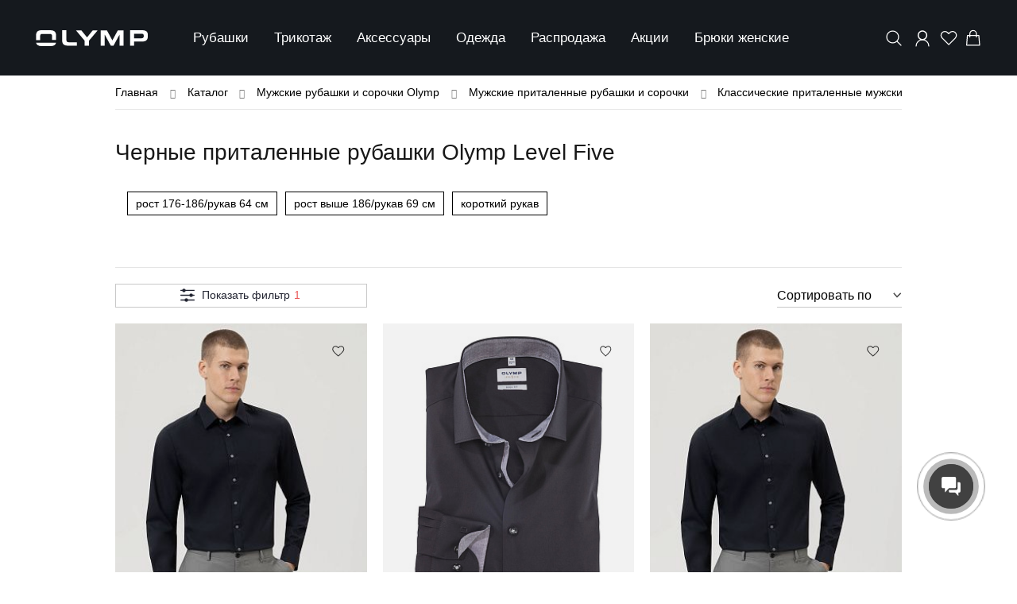

--- FILE ---
content_type: text/html; charset=UTF-8
request_url: https://www.olymp-men.ru/catalog/sorochki/pritalennye/level_5/assembly/tsvet-is-chernyy/apply/
body_size: 39141
content:
<!DOCTYPE html>
<html itemscope itemtype="http://schema.org/WebPage" xml:lang="ru" lang="ru">
<head>
    <title>Черные мужские приталенные рубашки Olymp Level Five | Купить сорочки для мужчин по оптимальной цене | Интернет-магазин OLYMP</title>
    <meta charset="UTF-8"/>
    <meta name="keywords" content="черные, " />
<meta name="description" content="Подберите черную приталенную рубашку и сорочку для мужчины немецкого бренда Olymp коллекции Level Five с доставкой по России, получите в подарок бонусы на следующую покупку." />

    <meta name="SKYPE_TOOLBAR" content="SKYPE_TOOLBAR_PARSER_COMPATIBLE"/>
    <meta name="mobile-web-app-capable" content="yes"/>
    <meta name="format-detection" content="telephone=no"/>
    <meta name="viewport" content="width=device-width, initial-scale=1.0, maximum-scale=1.2">
    <meta name="google-site-verification" content="KprKjesZg-kmBuwZfiAWD2W3PK73d8kbFG2whpNffAE"/>
    <meta name='yandex-verification' content='66c63b0ba811deb0'/>
    <meta name='yandex-verification' content='5ac4aa07d62b75ba'/>
    <meta name='yandex-verification' content='44f4d54f8f2c7cc3'/>
    <meta name="yandex-verification" content="dd63da9bf096951d"/>

    <meta property="og:site_name" content="OLYMP"/>
    <meta property="og:title" content="Черные мужские приталенные рубашки Olymp Level Five | Купить сорочки для мужчин по оптимальной цене | Интернет-магазин OLYMP">
    <meta property="og:description" content="Подберите черную приталенную рубашку и сорочку для мужчины немецкого бренда Olymp коллекции Level Five с доставкой по России, получите в подарок бонусы на следующую покупку.">
    <meta property="og:url" content="https://www.olymp-men.ru/catalog/sorochki/pritalennye/level_5/assembly/tsvet-is-chernyy/apply/">
    <meta property="og:image" content="Array">
    <meta property="og:image:type" content="image/svg">
    <meta property="og:locale" content="ru_RU">
    <meta property="og:type" content="website"/>

    <meta name="twitter:card" content="summary_large_image"/>
    <meta name="twitter:site" content="На сайте магазина мужской одежды Olymp Вы сможете найти и заказать рубашки, костюмы и другие товары высочайшего качества и по наилучшим ценам. Мы предоставляем сервис и продукцию премиального качества и осуществляем доставку по Москве и всей России"/>
    <meta name="twitter:title" content="Черные мужские приталенные рубашки Olymp Level Five | Купить сорочки для мужчин по оптимальной цене | Интернет-магазин OLYMP">
    <meta name="twitter:description" content="Подберите черную приталенную рубашку и сорочку для мужчины немецкого бренда Olymp коллекции Level Five с доставкой по России, получите в подарок бонусы на следующую покупку."/>
    <meta name="twitter:creator" content="«OLYMP»"/>
    <meta property="twitter:image:src" content="Array">
    <meta name="twitter:domain" content=" https://www.olymp-men.ru/ "/>

    <link rel="icon" href="/favicon.svg"/>
    <link rel="dns-prefetch" href="//bitrix.info">
    <link rel="dns-prefetch" href="//clck.yandex.ru">
    <link rel="dns-prefetch" href="//grade.market.yandex.ru">
    <link rel="dns-prefetch" href="//yastatic.net">
    <link rel="dns-prefetch" href="//mc.yandex.ru">
    <link rel="dns-prefetch" href="//code.jivosite.com">
    <link rel="dns-prefetch" href="//google.com">
    <link rel="dns-prefetch" href="//www.gstatic.com">
    <link rel="dns-prefetch" href="//www.google-analytics.com">
    <link rel="dns-prefetch" href="//stats.g.doubleclick.net">
    <link rel="dns-prefetch" href="//www.google.com">
    <link rel="dns-prefetch" href="//cdn-cis.jivosite.com">
    <link rel="dns-prefetch" href="//www.gstatic.com">

    <script data-skip-moving="true">(function(w, d, n) {var cl = "bx-core";var ht = d.documentElement;var htc = ht ? ht.className : undefined;if (htc === undefined || htc.indexOf(cl) !== -1){return;}var ua = n.userAgent;if (/(iPad;)|(iPhone;)/i.test(ua)){cl += " bx-ios";}else if (/Windows/i.test(ua)){cl += ' bx-win';}else if (/Macintosh/i.test(ua)){cl += " bx-mac";}else if (/Linux/i.test(ua) && !/Android/i.test(ua)){cl += " bx-linux";}else if (/Android/i.test(ua)){cl += " bx-android";}cl += (/(ipad|iphone|android|mobile|touch)/i.test(ua) ? " bx-touch" : " bx-no-touch");cl += w.devicePixelRatio && w.devicePixelRatio >= 2? " bx-retina": " bx-no-retina";if (/AppleWebKit/.test(ua)){cl += " bx-chrome";}else if (/Opera/.test(ua)){cl += " bx-opera";}else if (/Firefox/.test(ua)){cl += " bx-firefox";}ht.className = htc ? htc + " " + cl : cl;})(window, document, navigator);</script>


<link href="/bitrix/css/main/bootstrap.css?1697740013141508" type="text/css"  rel="stylesheet" />
<link href="/bitrix/js/ui/design-tokens/dist/ui.design-tokens.css?171652466026358" type="text/css"  rel="stylesheet" />
<link href="/bitrix/js/ui/fonts/opensans/ui.font.opensans.css?16977400092555" type="text/css"  rel="stylesheet" />
<link href="/bitrix/js/main/popup/dist/main.popup.bundle.css?175065393731694" type="text/css"  rel="stylesheet" />
<link href="/bitrix/cache/css/s1/olymp2024/page_85e218dde45d58f72abd5ddb62ca49f6/page_85e218dde45d58f72abd5ddb62ca49f6_v1.css?17670810002042" type="text/css"  rel="stylesheet" />
<link href="/bitrix/cache/css/s1/olymp2024/default_85a75760c9ae2b7abca501a7f8f6fbe4/default_85a75760c9ae2b7abca501a7f8f6fbe4_v1.css?1767080969421" type="text/css"  rel="stylesheet" />
<link href="/bitrix/cache/css/s1/olymp2024/template_dfc7ffec8b3add4425db20941ec9a85b/template_dfc7ffec8b3add4425db20941ec9a85b_v1.css?17670809831005423" type="text/css"  data-template-style="true" rel="stylesheet" />




<script type='text/javascript' data-skip-moving='true'>window['recaptchaOptions']={'size':'normal','theme':'light','type':'image','lang':'ru','key':'6LfKxKspAAAAAFTtMJODAUzUcWydBtmTNq5GnBLc'};</script>
<script type="text/javascript" data-skip-moving="true">(function(window, document, scriptTag, renderFunciton, options) {
    if (!window[options] || !window[options].key) {
        throw new Error('intervolga.recaptcha options not found');
    }

    window.onRecaptchaSdkLoaded = function() {
        window[renderFunciton].args = window[renderFunciton].args || [];
        for (var i = 0; i < window[renderFunciton].args.length; i++) {
            var recaptchaId = window[renderFunciton].args[i][0];
            realRenderRecaptchaById(recaptchaId);
        }

        window[renderFunciton] = function(id) {
            realRenderRecaptchaById(id);
        };
    };

    function realRenderRecaptchaById(id) {
        var recaptchaElement = document.getElementById(id);
        if (!recaptchaElement) {
            return;
        }
        if (recaptchaElement.className.indexOf('g-recaptcha') < 0) {
            return;
        }
        if (!!recaptchaElement.children.length) {
            return;
        }

        grecaptcha.render(id, {
            'sitekey': window[options].key + '',
            'theme': window[options].theme + '',
            'size': window[options].size + '',
            'type': window[options].type + ''
        });
    }


    window[renderFunciton] = window[renderFunciton] ||
        function() {
            window[renderFunciton].args = window[renderFunciton].args || [];
            window[renderFunciton].args.push(arguments);

            // Load reCAPTCHA SDK if it does not exist on page
            var recaptchaScriptId = 'recaptchaApiLoader';
            if (document.getElementById(recaptchaScriptId)) {
                return;
            }

            var recaptchaScript = document.createElement(scriptTag);
            recaptchaScript.id = recaptchaScriptId;
            recaptchaScript.async = true;
            recaptchaScript.src = '//www.google.com/recaptcha/api.js?hl=' +
                window[options].lang +
                '&onload=onRecaptchaSdkLoaded&render=explicit';
            document.head.appendChild(recaptchaScript);
        };
})(window, document, 'script', 'renderRecaptchaById', 'recaptchaOptions');</script>
<script type="application/ld+json">{"@context":"https:\/\/schema.org","@type":"Organization","name":"Интернет-магазин мужской одежды OLYMP","url":"https:\/\/olymp-men.ru","logo":{"@type":"ImageObject","url":{"name":"Интернет-магазин мужской одежды OLYMP","opengraph":"Y","description":"115487, г. Москва, проспект Андропова, 42к1","phone":"8 800 550 81 08","fax":"","email":"info@olymp-men.ru","address_city":"Москва","address_zip":"115487","address_street":"проспект Андропова, 42к1","active":true}},"email":"info@olymp-men.ru","telephone":"+7 800 550 81 08","address":{"@type":"PostalAddress","streetAddress":"проспект Андропова, 42к1","addressLocality":"Москва","postalCode":"115487","addressCountry":"RU"}}</script>



    <link rel="canonical" href="https://www.olymp-men.ru/catalog/sorochki/pritalennye/level_5/assembly/tsvet-is-chernyy/apply/" />



<!-- Top100 (Kraken) Counter -->
<noscript>
    <img src="//counter.rambler.ru/top100.cnt?pid=7730878" alt="Топ-100" />
</noscript>
<!-- END Top100 (Kraken) Counter -->
<!-- Rating Mail.ru counter -->
<!-- //Rating Mail.ru counter -->

<!-- VK Pixel Code -->
<!-- End VK Pixel Code -->

<noscript><div><img src="https://mc.yandex.ru/watch/20976718" style="position:absolute; left:-9999px;" alt="" data-pagespeed-url-hash="2635223276"/></div></noscript>

<!-- Rating@Mail.ru counter -->
<!-- //Rating@Mail.ru counter -->

<!-- Global site tag (gtag.js) - Google Analytics -->
</head>
<body class="body js-body">
    <div class="page-preloader"></div>
    <div id="panel"></div>
    <div id="SVG_container"></div>


        <div itemscope itemtype="http://schema.org/Organization">
        <meta itemprop="name" content="Интернет-магазин мужской одежды OLYMP">
        <meta itemprop="logo" content="">
        <meta itemprop="telephone" content="8 800 550 81 08">
        <meta itemprop="faxNumber" content="">
        <meta itemprop="email" content="info@olymp-men.ru">
        <meta itemprop="description" content="115487, г. Москва, проспект Андропова, 42к1">
        <link itemprop="url" href="www.olymp-men.ru">
        <div itemprop="address" itemscope itemtype="http://schema.org/PostalAddress">
            <meta itemprop="streetAddress" content="проспект Андропова, 42к1">
            <meta itemprop="postalCode" content="115487">
            <meta itemprop="addressLocality" content="Москва">
        </div>
    </div>
    <!--'start_frame_cache_y0XwfU'-->    <div class="banners">
            </div>
<!--'end_frame_cache_y0XwfU'--><oly-storefront _ngcontent-serverapp-c152="" tabindex="0" role="presentation" class="stop-navigating ContentPage1Template ">
    <header id="cx-header" class="bxr-full-width mouse-focus dark-theme  header-bottom" tabindex="-1">
         <cx-page-layout section="header" class="header">
            <cx-page-slot position="PreHeader" class="PreHeader has-components">
                <oly-hamburger-menu>
                    <button aria-controls="oly-header" type="button" class="oly-hamburger" aria-expanded="false" aria-label="Menu">
                            <span  class="hamburger-box">
                                <span  class="hamburger-inner"></span>
                            </span>
                    </button>
                </oly-hamburger-menu>
            </cx-page-slot>
                <cx-page-slot position="SearchBox" class="SearchBox has-components">
        <oly-search-box _nghost-serverapp-c150="" class="headerIcon">
            <div _ngcontent-serverapp-c150="" class="search-box-container">
                <span _ngcontent-serverapp-c150="" class="body-1 oly-icon-link-hover-text"></span>
                <button _ngcontent-serverapp-c150="" tabindex="0" class="search-button">
                    <oly-icon _ngcontent-serverapp-c150="" class="oly-icon-size-m oly-icon oly-icon-search">
                        <img class="svg-icon-search" style="display:block" src="/local/templates/olymp2024/components/bitrix/search.title/.default/images/search.svg">
                        <img class="svg-icon-close" style="display:none" src="/local/templates/olymp2024/components/bitrix/search.title/.default/images/close.svg">
                    </oly-icon>
                </button>
            </div>
            <div _ngcontent-serverapp-c150="" class="search-form-container" id="title-search-in-top">
                <form action="/catalog/">
                    <div _ngcontent-serverapp-c150="" class="input-wrapper input-wrapper_block">
                        <oly-text-input _ngcontent-serverapp-c150="" name="search" _nghost-serverapp-c90="">
                            <div _ngcontent-serverapp-c90="" class="form-field">
                                <!---->
                                <div _ngcontent-serverapp-c90="" class="input-wrapper input-wrapper-small input-wrapper-state-normal input-wrapper-theme-light input-wrapper-full-width touched">
                                    <div _ngcontent-serverapp-c90="" id="search-title-input" class="input-container">
                                        <input id="title-search-input-in-top" name="q"_ngcontent-serverapp-c90="" class="input ng-touched ng-pristine ng-valid" placeholder="" tabindex="0" type="text" aria-required="false">
                                    </div>
                                </div>
                            </div>
                        </oly-text-input>
                        <oly-icon _ngcontent-serverapp-c150="" class="search oly-icon oly-icon-search oly-icon-size-m">
                            <img src="/local/templates/olymp2024/components/bitrix/search.title/.default/images/search.svg">
                        </oly-icon>
                        <div _ngcontent-serverapp-c150="" class="btn-find button-find-hide">
                            <input name="s" type="submit" class="btn-input-search" value="Поиск" />
                            <oly-icon _ngcontent-serverapp-c150="" class="oly-icon oly-icon-arrow-right oly-icon-size-m">
                                <svg>
                                    <use xlink:href="/local/templates/olymp2024/img/sprite.svg#oly-icon-arrow-right"></use>
                                </svg>
                            </oly-icon>
                        </div>
                    </div>
                    <div _ngcontent-serverapp-c150="" class="search-suggestions-container">

                    </div>
                </form>
            </div>
        </oly-search-box>
    </cx-page-slot>
<div>

</div>



                <cx-page-slot position="NavigationBar" class="NavigationBar has-components">
        <oly-navigation>
            <oly-navigation-ui class="flyout">
                <div class="desktop-wrapper">
                    <nav>
                        <ul>
                                                        <li>
                                <div>
                                    <oly-generic-link>
                                        <a  tabindex="0" href="/catalog/sorochki/">
                                            Рубашки                                        </a>
                                    </oly-generic-link>
                                    <span></span>
                                </div>
                                                                  <div class="wrapper">
                                    <ul class="childs" depth="2" columns="1">
                                                                                    <li>
                                                <div>
                                                    <div class="category-title" tabindex="-1">
                                                                                                                <a tabindex="0" href="/catalog/sorochki/">
                                                            <span style="font-weight: bold;">Рубашки</span>
                                                        </a>
                                                                                                            </div>
                                                    <span></span>
                                                </div>
                                                                                             <div class="wrapper">
                                                    <ul class="childs" depth="1" columns="1">
                                                                                                            <li>
                                                            <div class="nav-item-wrapper">
                                                                <oly-generic-link>
                                                                    <a  tabindex="0" href="https://www.olymp-men.ru/catalog/sorochki/assembly/metki-is-new/apply/">
                                                                       НОВИНКИ                                                                        </a>
                                                                </oly-generic-link>
                                                                <span></span>
                                                            </div>
                                                        </li>
                                                                                                                <li>
                                                            <div class="nav-item-wrapper">
                                                                <oly-generic-link>
                                                                    <a  tabindex="0" href="/catalog/sorochki/klassika/">
                                                                       Прямого силуэта                                                                        </a>
                                                                </oly-generic-link>
                                                                <span></span>
                                                            </div>
                                                        </li>
                                                                                                                <li>
                                                            <div class="nav-item-wrapper">
                                                                <oly-generic-link>
                                                                    <a  tabindex="0" href="/catalog/sorochki/polupritalennye/">
                                                                       Полуприталенные                                                                        </a>
                                                                </oly-generic-link>
                                                                <span></span>
                                                            </div>
                                                        </li>
                                                                                                                <li>
                                                            <div class="nav-item-wrapper">
                                                                <oly-generic-link>
                                                                    <a  tabindex="0" href="/catalog/sorochki/pritalennye/">
                                                                       Приталенные                                                                        </a>
                                                                </oly-generic-link>
                                                                <span></span>
                                                            </div>
                                                        </li>
                                                                                                                <li>
                                                            <div class="nav-item-wrapper">
                                                                <oly-generic-link>
                                                                    <a  tabindex="0" href="/catalog/sorochki/super-slim-6/">
                                                                       Супер слим                                                                        </a>
                                                                </oly-generic-link>
                                                                <span></span>
                                                            </div>
                                                        </li>
                                                                                                                <li>
                                                            <div class="nav-item-wrapper">
                                                                <oly-generic-link>
                                                                    <a  tabindex="0" href="/catalog/sorochki/signature/">
                                                                       Рубашки премиум                                                                        </a>
                                                                </oly-generic-link>
                                                                <span></span>
                                                            </div>
                                                        </li>
                                                                                                                <li>
                                                            <div class="nav-item-wrapper">
                                                                <oly-generic-link>
                                                                    <a  tabindex="0" href="https://www.olymp-men.ru/catalog/sorochki/assembly/katalog-is-snos/apply/">
                                                                       Рубашки 8990 р.                                                                        </a>
                                                                </oly-generic-link>
                                                                <span></span>
                                                            </div>
                                                        </li>
                                                                                                        </ul>
                                            </div>
                                                                                    </li>
                                                                                    <li>
                                                <div>
                                                    <div class="category-title" tabindex="-1">
                                                                                                                    <span style="font-weight: bold;">Модели</span>
                                                                                                            </div>
                                                    <span></span>
                                                </div>
                                                                                             <div class="wrapper">
                                                    <ul class="childs" depth="1" columns="1">
                                                                                                            <li>
                                                            <div class="nav-item-wrapper">
                                                                <oly-generic-link>
                                                                    <a  tabindex="0" href="/catalog/sorochki/klassika/">
                                                                       Luxor | comfort fit                                                                        </a>
                                                                </oly-generic-link>
                                                                <span></span>
                                                            </div>
                                                        </li>
                                                                                                                <li>
                                                            <div class="nav-item-wrapper">
                                                                <oly-generic-link>
                                                                    <a  tabindex="0" href="https://www.olymp-men.ru/catalog/sorochki/klassika/luxor-comfort-big/">
                                                                       Luxor | comfort big                                                                        </a>
                                                                </oly-generic-link>
                                                                <span></span>
                                                            </div>
                                                        </li>
                                                                                                                <li>
                                                            <div class="nav-item-wrapper">
                                                                <oly-generic-link>
                                                                    <a  tabindex="0" href="/catalog/sorochki/polupritalennye/luxor_modern_fit/">
                                                                       Luxor | modern fit                                                                        </a>
                                                                </oly-generic-link>
                                                                <span></span>
                                                            </div>
                                                        </li>
                                                                                                                <li>
                                                            <div class="nav-item-wrapper">
                                                                <oly-generic-link>
                                                                    <a  tabindex="0" href="https://www.olymp-men.ru/catalog/sorochki/assembly/model-is-casual_modern_fit-or-level_five_casual/apply/">
                                                                       Casual | regular fit                                                                        </a>
                                                                </oly-generic-link>
                                                                <span></span>
                                                            </div>
                                                        </li>
                                                                                                                <li>
                                                            <div class="nav-item-wrapper">
                                                                <oly-generic-link>
                                                                    <a  tabindex="0" href="/catalog/sorochki/signature/">
                                                                       Signature | tailored fit                                                                        </a>
                                                                </oly-generic-link>
                                                                <span></span>
                                                            </div>
                                                        </li>
                                                                                                                <li>
                                                            <div class="nav-item-wrapper">
                                                                <oly-generic-link>
                                                                    <a  tabindex="0" href="/catalog/sorochki/pritalennye/level_5/">
                                                                       Level Five | body fit                                                                        </a>
                                                                </oly-generic-link>
                                                                <span></span>
                                                            </div>
                                                        </li>
                                                                                                                <li>
                                                            <div class="nav-item-wrapper">
                                                                <oly-generic-link>
                                                                    <a  tabindex="0" href="/catalog/sorochki/super-slim-6/">
                                                                       № 6 | super slim                                                                        </a>
                                                                </oly-generic-link>
                                                                <span></span>
                                                            </div>
                                                        </li>
                                                                                                        </ul>
                                            </div>
                                                                                    </li>
                                                                                    <li>
                                                <div>
                                                    <div class="category-title" tabindex="-1">
                                                                                                                    <span style="font-weight: bold;">Длина рукава</span>
                                                                                                            </div>
                                                    <span></span>
                                                </div>
                                                                                             <div class="wrapper">
                                                    <ul class="childs" depth="1" columns="1">
                                                                                                            <li>
                                                            <div class="nav-item-wrapper">
                                                                <oly-generic-link>
                                                                    <a  tabindex="0" href="/catalog/sorochki/assembly/rukav-is-standartnyy/apply/">
                                                                       Длинный, 64 см                                                                        </a>
                                                                </oly-generic-link>
                                                                <span></span>
                                                            </div>
                                                        </li>
                                                                                                                <li>
                                                            <div class="nav-item-wrapper">
                                                                <oly-generic-link>
                                                                    <a  tabindex="0" href="/catalog/sorochki/assembly/rukav-is-udlinennyy_69_sm_long-or-udlinennyy_72_sm_super_long/apply/">
                                                                       Удлиненный, 69 и 72 см                                                                        </a>
                                                                </oly-generic-link>
                                                                <span></span>
                                                            </div>
                                                        </li>
                                                                                                                <li>
                                                            <div class="nav-item-wrapper">
                                                                <oly-generic-link>
                                                                    <a  tabindex="0" href="/catalog/sorochki/assembly/rukav-is-ukorochennyy_58_sm_short/apply/">
                                                                       Укороченный, 58 см                                                                        </a>
                                                                </oly-generic-link>
                                                                <span></span>
                                                            </div>
                                                        </li>
                                                                                                                <li>
                                                            <div class="nav-item-wrapper">
                                                                <oly-generic-link>
                                                                    <a  tabindex="0" href="/catalog/sorochki/rubashki_pod_zaponki/">
                                                                       Под запонку, 65, 70 см                                                                        </a>
                                                                </oly-generic-link>
                                                                <span></span>
                                                            </div>
                                                        </li>
                                                                                                                <li>
                                                            <div class="nav-item-wrapper">
                                                                <oly-generic-link>
                                                                    <a  tabindex="0" href="/catalog/sorochki/rubashki-s-korotkim-rukavom/">
                                                                       Короткий, 26 см                                                                        </a>
                                                                </oly-generic-link>
                                                                <span></span>
                                                            </div>
                                                        </li>
                                                                                                        </ul>
                                            </div>
                                                                                    </li>
                                                                                    <li>
                                                <div>
                                                    <div class="category-title" tabindex="-1">
                                                                                                                    <span style="font-weight: bold;">Особенности</span>
                                                                                                            </div>
                                                    <span></span>
                                                </div>
                                                                                             <div class="wrapper">
                                                    <ul class="childs" depth="1" columns="1">
                                                                                                            <li>
                                                            <div class="nav-item-wrapper">
                                                                <oly-generic-link>
                                                                    <a  tabindex="0" href="/catalog/sorochki/non-iron/">
                                                                       Non Iron (без глажки)                                                                        </a>
                                                                </oly-generic-link>
                                                                <span></span>
                                                            </div>
                                                        </li>
                                                                                                                <li>
                                                            <div class="nav-item-wrapper">
                                                                <oly-generic-link>
                                                                    <a  tabindex="0" href="https://www.olymp-men.ru/catalog/sorochki/klassika/luxor-comfort-big/">
                                                                       Большие размеры                                                                        </a>
                                                                </oly-generic-link>
                                                                <span></span>
                                                            </div>
                                                        </li>
                                                                                                                <li>
                                                            <div class="nav-item-wrapper">
                                                                <oly-generic-link>
                                                                    <a  tabindex="0" href="https://www.olymp-men.ru/catalog/sorochki/filter/vid_tkani-is-velvet-or-flanel/apply/">
                                                                       Фланелевые рубашки                                                                        </a>
                                                                </oly-generic-link>
                                                                <span></span>
                                                            </div>
                                                        </li>
                                                                                                                <li>
                                                            <div class="nav-item-wrapper">
                                                                <oly-generic-link>
                                                                    <a  tabindex="0" href="/catalog/sorochki/assembly/vid_tkani-is-klimat_kontrol/apply/">
                                                                       Климат - контроль                                                                        </a>
                                                                </oly-generic-link>
                                                                <span></span>
                                                            </div>
                                                        </li>
                                                                                                                <li>
                                                            <div class="nav-item-wrapper">
                                                                <oly-generic-link>
                                                                    <a  tabindex="0" href="/catalog/sorochki/assembly/vid_tkani-is-dzhersi/apply/">
                                                                       Трикотажные                                                                        </a>
                                                                </oly-generic-link>
                                                                <span></span>
                                                            </div>
                                                        </li>
                                                                                                                <li>
                                                            <div class="nav-item-wrapper">
                                                                <oly-generic-link>
                                                                    <a  tabindex="0" href="/catalog/sorochki/polupritalennye/tendenz/">
                                                                       Комплекты рубашек                                                                        </a>
                                                                </oly-generic-link>
                                                                <span></span>
                                                            </div>
                                                        </li>
                                                                                                                <li>
                                                            <div class="nav-item-wrapper">
                                                                <oly-generic-link>
                                                                    <a  tabindex="0" href="/catalog/sorochki/base/">
                                                                       Базовые модели                                                                        </a>
                                                                </oly-generic-link>
                                                                <span></span>
                                                            </div>
                                                        </li>
                                                                                                        </ul>
                                            </div>
                                                                                    </li>
                                                                                    <li>
                                                <div>
                                                    <div class="category-title" tabindex="-1">
                                                                                                                <a tabindex="0" href="/catalog/sorochki-platin/">
                                                            <span style="font-weight: bold;">Сорочки Platin</span>
                                                        </a>
                                                                                                            </div>
                                                    <span></span>
                                                </div>
                                                                                             <div class="wrapper">
                                                    <ul class="childs" depth="1" columns="1">
                                                                                                            <li>
                                                            <div class="nav-item-wrapper">
                                                                <oly-generic-link>
                                                                    <a  tabindex="0" href="/catalog/sorochki-platin/regular-fit/">
                                                                       Regular fit                                                                        </a>
                                                                </oly-generic-link>
                                                                <span></span>
                                                            </div>
                                                        </li>
                                                                                                                <li>
                                                            <div class="nav-item-wrapper">
                                                                <oly-generic-link>
                                                                    <a  tabindex="0" href="/catalog/sorochki-platin/slim-fit/">
                                                                       Slim fit                                                                        </a>
                                                                </oly-generic-link>
                                                                <span></span>
                                                            </div>
                                                        </li>
                                                                                                        </ul>
                                            </div>
                                                                                    </li>
                                                                            </ul>
                                </div>
                                                            </li>
                                                                                        <li>
                                <div>
                                    <oly-generic-link>
                                        <a  tabindex="0" href="/catalog/trikotazs/">
                                            Трикотаж                                        </a>
                                    </oly-generic-link>
                                    <span></span>
                                </div>
                                                                  <div class="wrapper">
                                    <ul class="childs" depth="2" columns="1">
                                                                                    <li>
                                                <div>
                                                    <div class="category-title" tabindex="-1">
                                                                                                                <a tabindex="0" href="/catalog/trikotazs/">
                                                            <span style="font-weight: bold;">Трикотаж</span>
                                                        </a>
                                                                                                            </div>
                                                    <span></span>
                                                </div>
                                                                                             <div class="wrapper">
                                                    <ul class="childs" depth="1" columns="1">
                                                                                                            <li>
                                                            <div class="nav-item-wrapper">
                                                                <oly-generic-link>
                                                                    <a  tabindex="0" href="/catalog/trikotazs/dzhempery/">
                                                                       Джемперы                                                                        </a>
                                                                </oly-generic-link>
                                                                <span></span>
                                                            </div>
                                                        </li>
                                                                                                                <li>
                                                            <div class="nav-item-wrapper">
                                                                <oly-generic-link>
                                                                    <a  tabindex="0" href="/catalog/trikotazs/vodolazki/">
                                                                       Водолазки                                                                        </a>
                                                                </oly-generic-link>
                                                                <span></span>
                                                            </div>
                                                        </li>
                                                                                                                <li>
                                                            <div class="nav-item-wrapper">
                                                                <oly-generic-link>
                                                                    <a  tabindex="0" href="/catalog/trikotazs/zhilety/">
                                                                       Жилеты                                                                        </a>
                                                                </oly-generic-link>
                                                                <span></span>
                                                            </div>
                                                        </li>
                                                                                                                <li>
                                                            <div class="nav-item-wrapper">
                                                                <oly-generic-link>
                                                                    <a  tabindex="0" href="/catalog/trikotazs/kardigany/">
                                                                       Кардиганы                                                                        </a>
                                                                </oly-generic-link>
                                                                <span></span>
                                                            </div>
                                                        </li>
                                                                                                                <li>
                                                            <div class="nav-item-wrapper">
                                                                <oly-generic-link>
                                                                    <a  tabindex="0" href="/catalog/trikotazs/polo/">
                                                                       Поло                                                                        </a>
                                                                </oly-generic-link>
                                                                <span></span>
                                                            </div>
                                                        </li>
                                                                                                                <li>
                                                            <div class="nav-item-wrapper">
                                                                <oly-generic-link>
                                                                    <a  tabindex="0" href="/catalog/trikotazs/polo-s-dlinnym-rukavom/">
                                                                       Поло с длинным рукавом                                                                        </a>
                                                                </oly-generic-link>
                                                                <span></span>
                                                            </div>
                                                        </li>
                                                                                                                <li>
                                                            <div class="nav-item-wrapper">
                                                                <oly-generic-link>
                                                                    <a  tabindex="0" href="/catalog/trikotazs/pulovery/">
                                                                       Пуловеры                                                                        </a>
                                                                </oly-generic-link>
                                                                <span></span>
                                                            </div>
                                                        </li>
                                                                                                                <li>
                                                            <div class="nav-item-wrapper">
                                                                <oly-generic-link>
                                                                    <a  tabindex="0" href="/catalog/trikotazs/svitery/">
                                                                       Свитеры                                                                        </a>
                                                                </oly-generic-link>
                                                                <span></span>
                                                            </div>
                                                        </li>
                                                                                                                <li>
                                                            <div class="nav-item-wrapper">
                                                                <oly-generic-link>
                                                                    <a  tabindex="0" href="/catalog/trikotazs/sportivnye-kostyumy/">
                                                                       Спортивные костюмы                                                                        </a>
                                                                </oly-generic-link>
                                                                <span></span>
                                                            </div>
                                                        </li>
                                                                                                                <li>
                                                            <div class="nav-item-wrapper">
                                                                <oly-generic-link>
                                                                    <a  tabindex="0" href="/catalog/trikotazs/futbolki/">
                                                                       Футболки                                                                        </a>
                                                                </oly-generic-link>
                                                                <span></span>
                                                            </div>
                                                        </li>
                                                                                                        </ul>
                                            </div>
                                                                                    </li>
                                                                                    <li>
                                                <div>
                                                    <div class="category-title" tabindex="-1">
                                                                                                                    <span style="font-weight: bold;">Длина рукава</span>
                                                                                                            </div>
                                                    <span></span>
                                                </div>
                                                                                             <div class="wrapper">
                                                    <ul class="childs" depth="1" columns="1">
                                                                                                            <li>
                                                            <div class="nav-item-wrapper">
                                                                <oly-generic-link>
                                                                    <a  tabindex="0" href="/catalog/trikotazs/assembly/rukav-is-dlinnyy/apply/">
                                                                       Длинный                                                                        </a>
                                                                </oly-generic-link>
                                                                <span></span>
                                                            </div>
                                                        </li>
                                                                                                                <li>
                                                            <div class="nav-item-wrapper">
                                                                <oly-generic-link>
                                                                    <a  tabindex="0" href="/catalog/trikotazs/assembly/rukav-is-korotkiy/apply/">
                                                                       Короткий                                                                        </a>
                                                                </oly-generic-link>
                                                                <span></span>
                                                            </div>
                                                        </li>
                                                                                                        </ul>
                                            </div>
                                                                                    </li>
                                                                            </ul>
                                </div>
                                                            </li>
                                                                                        <li>
                                <div>
                                    <oly-generic-link>
                                        <a  tabindex="0" href="/catalog/aksessuary/">
                                            Аксессуары                                        </a>
                                    </oly-generic-link>
                                    <span></span>
                                </div>
                                                                  <div class="wrapper">
                                    <ul class="childs" depth="2" columns="1">
                                                                                    <li>
                                                <div>
                                                    <div class="category-title" tabindex="-1">
                                                                                                                <a tabindex="0" href="/catalog/galstuki/">
                                                            <span style="font-weight: bold;">Галстуки</span>
                                                        </a>
                                                                                                            </div>
                                                    <span></span>
                                                </div>
                                                                                             <div class="wrapper">
                                                    <ul class="childs" depth="1" columns="1">
                                                                                                            <li>
                                                            <div class="nav-item-wrapper">
                                                                <oly-generic-link>
                                                                    <a  tabindex="0" href="/catalog/galstuki/standartnye/">
                                                                       Классические                                                                        </a>
                                                                </oly-generic-link>
                                                                <span></span>
                                                            </div>
                                                        </li>
                                                                                                                <li>
                                                            <div class="nav-item-wrapper">
                                                                <oly-generic-link>
                                                                    <a  tabindex="0" href="/catalog/galstuki/udlinennye/">
                                                                       Удлинённые                                                                        </a>
                                                                </oly-generic-link>
                                                                <span></span>
                                                            </div>
                                                        </li>
                                                                                                                <li>
                                                            <div class="nav-item-wrapper">
                                                                <oly-generic-link>
                                                                    <a  tabindex="0" href="/catalog/galstuki/galstuk_babochka/">
                                                                       Галстук-бабочка                                                                        </a>
                                                                </oly-generic-link>
                                                                <span></span>
                                                            </div>
                                                        </li>
                                                                                                        </ul>
                                            </div>
                                                                                    </li>
                                                                                    <li>
                                                <div>
                                                    <div class="category-title" tabindex="-1">
                                                                                                                <a tabindex="0" href="/catalog/aksessuary/">
                                                            <span style="font-weight: bold;">Аксессуары</span>
                                                        </a>
                                                                                                            </div>
                                                    <span></span>
                                                </div>
                                                                                             <div class="wrapper">
                                                    <ul class="childs" depth="1" columns="1">
                                                                                                            <li>
                                                            <div class="nav-item-wrapper">
                                                                <oly-generic-link>
                                                                    <a  tabindex="0" href="/catalog/aksessuary/zazhimy/">
                                                                       Зажимы                                                                        </a>
                                                                </oly-generic-link>
                                                                <span></span>
                                                            </div>
                                                        </li>
                                                                                                                <li>
                                                            <div class="nav-item-wrapper">
                                                                <oly-generic-link>
                                                                    <a  tabindex="0" href="/catalog/aksessuary/zaponki/">
                                                                       Запонки                                                                        </a>
                                                                </oly-generic-link>
                                                                <span></span>
                                                            </div>
                                                        </li>
                                                                                                                <li>
                                                            <div class="nav-item-wrapper">
                                                                <oly-generic-link>
                                                                    <a  tabindex="0" href="/catalog/aksessuary/komplekty/">
                                                                       Комплекты                                                                        </a>
                                                                </oly-generic-link>
                                                                <span></span>
                                                            </div>
                                                        </li>
                                                                                                                <li>
                                                            <div class="nav-item-wrapper">
                                                                <oly-generic-link>
                                                                    <a  tabindex="0" href="/catalog/aksessuary/platok/">
                                                                       Носовые платки                                                                        </a>
                                                                </oly-generic-link>
                                                                <span></span>
                                                            </div>
                                                        </li>
                                                                                                                <li>
                                                            <div class="nav-item-wrapper">
                                                                <oly-generic-link>
                                                                    <a  tabindex="0" href="/catalog/aksessuary/shelkovieplatki/">
                                                                       Платки-паше                                                                        </a>
                                                                </oly-generic-link>
                                                                <span></span>
                                                            </div>
                                                        </li>
                                                                                                                <li>
                                                            <div class="nav-item-wrapper">
                                                                <oly-generic-link>
                                                                    <a  tabindex="0" href="/catalog/aksessuary/podtyazhki/">
                                                                       Подтяжки                                                                        </a>
                                                                </oly-generic-link>
                                                                <span></span>
                                                            </div>
                                                        </li>
                                                                                                                <li>
                                                            <div class="nav-item-wrapper">
                                                                <oly-generic-link>
                                                                    <a  tabindex="0" href="/catalog/aksessuary/sharfy/">
                                                                       Шарфы                                                                        </a>
                                                                </oly-generic-link>
                                                                <span></span>
                                                            </div>
                                                        </li>
                                                                                                        </ul>
                                            </div>
                                                                                    </li>
                                                                                    <li>
                                                <div>
                                                    <div class="category-title" tabindex="-1">
                                                                                                                    <span style="font-weight: bold;">Кожгалантерея</span>
                                                                                                            </div>
                                                    <span></span>
                                                </div>
                                                                                             <div class="wrapper">
                                                    <ul class="childs" depth="1" columns="1">
                                                                                                            <li>
                                                            <div class="nav-item-wrapper">
                                                                <oly-generic-link>
                                                                    <a  tabindex="0" href="/catalog/aksessuary/portmone/">
                                                                       Портмоне                                                                        </a>
                                                                </oly-generic-link>
                                                                <span></span>
                                                            </div>
                                                        </li>
                                                                                                                <li>
                                                            <div class="nav-item-wrapper">
                                                                <oly-generic-link>
                                                                    <a  tabindex="0" href="/catalog/aksessuary/remni/">
                                                                       Ремни                                                                        </a>
                                                                </oly-generic-link>
                                                                <span></span>
                                                            </div>
                                                        </li>
                                                                                                                <li>
                                                            <div class="nav-item-wrapper">
                                                                <oly-generic-link>
                                                                    <a  tabindex="0" href="/catalog/aksessuary/sumki/">
                                                                       Сумки                                                                        </a>
                                                                </oly-generic-link>
                                                                <span></span>
                                                            </div>
                                                        </li>
                                                                                                        </ul>
                                            </div>
                                                                                    </li>
                                                                            </ul>
                                </div>
                                                            </li>
                                                                                        <li>
                                <div>
                                    <oly-generic-link>
                                        <a  tabindex="0" href="https://www.olymp-men.ru/catalog/">
                                            Одежда                                        </a>
                                    </oly-generic-link>
                                    <span></span>
                                </div>
                                                                  <div class="wrapper">
                                    <ul class="childs" depth="2" columns="1">
                                                                                    <li>
                                                <div>
                                                    <div class="category-title" tabindex="-1">
                                                                                                                <a tabindex="0" href="/catalog/verhnyaya_odezhda/">
                                                            <span style="font-weight: bold;">Верхняя одежда</span>
                                                        </a>
                                                                                                            </div>
                                                    <span></span>
                                                </div>
                                                                                             <div class="wrapper">
                                                    <ul class="childs" depth="1" columns="1">
                                                                                                            <li>
                                                            <div class="nav-item-wrapper">
                                                                <oly-generic-link>
                                                                    <a  tabindex="0" href="/catalog/verhnyaya_odezhda/kurtki/">
                                                                       Куртки                                                                        </a>
                                                                </oly-generic-link>
                                                                <span></span>
                                                            </div>
                                                        </li>
                                                                                                                <li>
                                                            <div class="nav-item-wrapper">
                                                                <oly-generic-link>
                                                                    <a  tabindex="0" href="/catalog/verhnyaya_odezhda/palto/">
                                                                       Пальто                                                                        </a>
                                                                </oly-generic-link>
                                                                <span></span>
                                                            </div>
                                                        </li>
                                                                                                                <li>
                                                            <div class="nav-item-wrapper">
                                                                <oly-generic-link>
                                                                    <a  tabindex="0" href="/catalog/verhnyaya_odezhda/plashchi/">
                                                                       Плащи                                                                        </a>
                                                                </oly-generic-link>
                                                                <span></span>
                                                            </div>
                                                        </li>
                                                                                                        </ul>
                                            </div>
                                                                                    </li>
                                                                                    <li>
                                                <div>
                                                    <div class="category-title" tabindex="-1">
                                                                                                                <a tabindex="0" href="/catalog/golovnye_ubory/">
                                                            <span style="font-weight: bold;">Головные уборы</span>
                                                        </a>
                                                                                                            </div>
                                                    <span></span>
                                                </div>
                                                                                             <div class="wrapper">
                                                    <ul class="childs" depth="1" columns="1">
                                                                                                            <li>
                                                            <div class="nav-item-wrapper">
                                                                <oly-generic-link>
                                                                    <a  tabindex="0" href="/catalog/golovnye_ubory/beysbolki/">
                                                                       Бейсболки                                                                        </a>
                                                                </oly-generic-link>
                                                                <span></span>
                                                            </div>
                                                        </li>
                                                                                                                <li>
                                                            <div class="nav-item-wrapper">
                                                                <oly-generic-link>
                                                                    <a  tabindex="0" href="/catalog/golovnye_ubory/kepki/">
                                                                       Кепки                                                                        </a>
                                                                </oly-generic-link>
                                                                <span></span>
                                                            </div>
                                                        </li>
                                                                                                                <li>
                                                            <div class="nav-item-wrapper">
                                                                <oly-generic-link>
                                                                    <a  tabindex="0" href="/catalog/golovnye_ubory/shapki/">
                                                                       Шапки                                                                        </a>
                                                                </oly-generic-link>
                                                                <span></span>
                                                            </div>
                                                        </li>
                                                                                                        </ul>
                                            </div>
                                                                                    </li>
                                                                                    <li>
                                                <div>
                                                    <div class="category-title" tabindex="-1">
                                                                                                                <a tabindex="0" href="/catalog/kostumi/">
                                                            <span style="font-weight: bold;">Костюмы, брюки</span>
                                                        </a>
                                                                                                            </div>
                                                    <span></span>
                                                </div>
                                                                                             <div class="wrapper">
                                                    <ul class="childs" depth="1" columns="1">
                                                                                                            <li>
                                                            <div class="nav-item-wrapper">
                                                                <oly-generic-link>
                                                                    <a  tabindex="0" href="/catalog/kostumi/bruki/">
                                                                       Брюки                                                                        </a>
                                                                </oly-generic-link>
                                                                <span></span>
                                                            </div>
                                                        </li>
                                                                                                                <li>
                                                            <div class="nav-item-wrapper">
                                                                <oly-generic-link>
                                                                    <a  tabindex="0" href="/catalog/kostumi/kostyum-muzhskoy/">
                                                                       Костюм мужской                                                                        </a>
                                                                </oly-generic-link>
                                                                <span></span>
                                                            </div>
                                                        </li>
                                                                                                                <li>
                                                            <div class="nav-item-wrapper">
                                                                <oly-generic-link>
                                                                    <a  tabindex="0" href="/catalog/kostumi/pidzsaki/">
                                                                       Пиджаки                                                                        </a>
                                                                </oly-generic-link>
                                                                <span></span>
                                                            </div>
                                                        </li>
                                                                                                                <li>
                                                            <div class="nav-item-wrapper">
                                                                <oly-generic-link>
                                                                    <a  tabindex="0" href="https://www.olymp-men.ru/catalog/kostumi/bruki/assembly/stil-is-shorty/apply/">
                                                                       Шорты                                                                        </a>
                                                                </oly-generic-link>
                                                                <span></span>
                                                            </div>
                                                        </li>
                                                                                                        </ul>
                                            </div>
                                                                                    </li>
                                                                                    <li>
                                                <div>
                                                    <div class="category-title" tabindex="-1">
                                                                                                                <a tabindex="0" href="/catalog/nizhnee_bele/">
                                                            <span style="font-weight: bold;">Нижнее белье</span>
                                                        </a>
                                                                                                            </div>
                                                    <span></span>
                                                </div>
                                                                                             <div class="wrapper">
                                                    <ul class="childs" depth="1" columns="1">
                                                                                                            <li>
                                                            <div class="nav-item-wrapper">
                                                                <oly-generic-link>
                                                                    <a  tabindex="0" href="/catalog/nizhnee_bele/mayki-futbolki/">
                                                                       Майки, футболки                                                                        </a>
                                                                </oly-generic-link>
                                                                <span></span>
                                                            </div>
                                                        </li>
                                                                                                                <li>
                                                            <div class="nav-item-wrapper">
                                                                <oly-generic-link>
                                                                    <a  tabindex="0" href="/catalog/nizhnee_bele/trusy/">
                                                                       Трусы                                                                        </a>
                                                                </oly-generic-link>
                                                                <span></span>
                                                            </div>
                                                        </li>
                                                                                                        </ul>
                                            </div>
                                                                                    </li>
                                                                            </ul>
                                </div>
                                                            </li>
                                                                                        <li>
                                <div>
                                    <oly-generic-link>
                                        <a  tabindex="0" href="/sale/">
                                            Распродажа                                        </a>
                                    </oly-generic-link>
                                    <span></span>
                                </div>
                                                            </li>
                                                                                        <li>
                                <div>
                                    <oly-generic-link>
                                        <a  tabindex="0" href="/action/">
                                            Акции                                        </a>
                                    </oly-generic-link>
                                    <span></span>
                                </div>
                                                            </li>
                                                                                        <li>
                                <div>
                                    <oly-generic-link>
                                        <a  tabindex="0" href="/catalog/zhenskaya-odezhda/bryuki/">
                                            Брюки женские                                        </a>
                                    </oly-generic-link>
                                    <span></span>
                                </div>
                                                            </li>
                                                                                    </ul>
                    </nav>
                </div>
            </oly-navigation-ui>
        </oly-navigation>
    </cx-page-slot>
            <cx-page-slot position="SiteLogo" class="SiteLogo has-components">
                <oly-site-logo>
                    <oly-generic-link _nghost-serverapp-c116=""><a _ngcontent-serverapp-c116="" tabindex="0" href="/" data-auto-event-observed="true">
                            <cx-media class="oly-site-logo-light-theme is-initialized">
                                <img src="/local/templates/olymp2024/img/siteLogoLight.svg" alt="" loading="lazy">
                            </cx-media>
                            <cx-media class="oly-site-logo-dark-theme is-initialized"><img src="/local/templates/olymp2024/img/siteLogoDark.svg" alt="" loading="lazy">
                            </cx-media>
                        </a>
                    </oly-generic-link>
                </oly-site-logo>
            </cx-page-slot>
            <cx-page-slot position="OlySiteLinks" class="OlySiteLinks has-components">
                <div id="auth-app">
        <oly-icon-link class="headerIcon loginComponent">
        <div class="icon-link-container">
            <oly-generic-link _nghost-serverapp-c116="">
                <a _ngcontent-serverapp-c116="" tabindex="0" @click="setBlock('auth')" href="#" data-auto-event-observed="true">
                    <oly-icon class="oly-icon oly-icon-user">
                        <img src="/local/components/vbcherepanov/olympmen.smsauth/templates/.default/img/user.svg?ver=2">
                    </oly-icon>
                </a>
            </oly-generic-link>
        </div>
    </oly-icon-link>
        <div class="modal-wrapper" id="wrapper">
        <div class="modal-sms" id="auth-modal" v-if="step === 'auth'">
                <span class="close-btn" @click="closeModal()"></span>
                <p style="font-size:28px;">Войти</p>
                <p class="register-text">Впервые здесь? <a href="#" @click="setBlock('reg')">Зарегистрироваться</a></p>
                <div class="input-form-group" :class="{ 'input-error': errors.phone }">
                    <input type="text" id="phone" v-mask="{
  mask: '+7 (\\9[9]{2}) 999-99-99',
  placeholder: '_',
  clearIncomplete: false,
  autoUnmask: false,
  showMaskOnFocus: true,
  showMaskOnHover: false
}" placeholder=" " required v-model.trim="form.phone">
                    <label for="phone">Телефон <span class="required">*</span></label>
                </div>
                <div class="error-message" id="error-phone-auth" v-if="errors.phone">
                    <img src="/local/components/vbcherepanov/olympmen.smsauth/templates/.default/img/error.svg" alt="Ошибка" class="error-icon">
                    <span id="error-phone-auth-msg">{{errors.phone}}</span>
                </div>
                <button class="button" @click="submitButton('auth')">Получить код</button>
                <div class="error-message"  v-if="!authAgreeConfirm">
                    <img src="/local/components/vbcherepanov/olympmen.smsauth/templates/.default/img/error.svg" alt="Ошибка" class="error-icon">
                    <span id="error-agree-auth-msg">Необходимо принять согласие</span>
                </div>
                <div class="checkbox-agree" :class="{ 'check-m-20': !authAgreeConfirm }">
                    <input type="checkbox" id="agree" v-model="authAgree">
                    <label for="agree">Нажимая «Получить код», я соглашаюсь с <a href="/personal-data/">пользовательским соглашением и политикой конфиденциальности</a>.</label>
                </div>
                <div class="benefits">
                    <div class="benefits-title">Преимущества авторизации:</div>
                    <div class="benefits-list">
                        <div class="benefit-item">
                            <div class="benefit-icon">
                                <img src="/local/components/vbcherepanov/olympmen.smsauth/templates/.default/img/discount.svg" alt="Персональные цены">
                            </div>
                            <p>Персональные цены и скидки</p>
                        </div>
                        <div class="benefit-item">
                            <div class="benefit-icon">
                                <img src="/local/components/vbcherepanov/olympmen.smsauth/templates/.default/img/bonus.svg" alt="Бонусы">
                            </div>
                            <p>Бонусы с каждой покупки</p>
                        </div>
                        <div class="benefit-item">
                            <div class="benefit-icon">
                                <img src="/local/components/vbcherepanov/olympmen.smsauth/templates/.default/img/map.svg" alt="Адреса">
                            </div>
                            <p>Сохраняем адреса получения</p>
                        </div>
                    </div>
                </div>
            </div>
        <div class="modal-sms" id="reg-modal" v-if="step === 'reg'">
                <span class="close-btn" @click="closeModal()"></span>
                <p style="font-size:28px;">Регистрация</p>
                <p class="register-text">Уже зарегистрированы? <a href="#" @click="setBlock('auth')">Войти</a></p>
                <div class="input-form-group" :class="{ 'input-error': errors.lastName }">
                    <input type="text" id="lastName-reg" placeholder=" " required v-model.trim="form.lastName">
                    <label for="lastName-reg">Фамилия <span class="required">*</span></label>
                </div>
                <div class="error-message" v-if="errors.lastName">
                    <img src="/local/components/vbcherepanov/olympmen.smsauth/templates/.default/img/error.svg" alt="Ошибка" class="error-icon">
                    <span >{{errors.lastName}}</span>
                </div>
                 <div class="input-form-group" :class="{ 'input-error': errors.name }">
                    <input type="text" id="name-reg" placeholder=" " required v-model.trim="form.name">
                    <label for="name-reg">Имя <span class="required">*</span></label>
                </div>
                <div class="error-message" v-if="errors.name">
                    <img src="/local/components/vbcherepanov/olympmen.smsauth/templates/.default/img/error.svg" alt="Ошибка" class="error-icon">
                    <span >{{errors.name}}</span>
                </div>
                <div class="input-form-group" :class="{ 'input-error': errors.email }">
                    <input type="email" id="email-reg" placeholder=" " required v-model.trim="form.email">
                    <label for="email-reg">E-mail <span class="required">*</span></label>
                </div>
                <div class="error-message"v-if="errors.email">
                    <img src="/local/components/vbcherepanov/olympmen.smsauth/templates/.default/img/error.svg" alt="Ошибка" class="error-icon">
                    <span >{{errors.email}}</span>
                </div>
                <div class="input-form-group" :class="{ 'input-error': errors.regPhone }">
                    <input type="text" id="phone-reg" placeholder=" " v-mask="{
  mask: '+7 (\\9[9]{2}) 999-99-99',
  placeholder: '_',
  clearIncomplete: false,
  autoUnmask: false,
  showMaskOnFocus: true,
  showMaskOnHover: false
}" required v-model.trim="form.regPhone">
                    <label for="phone-reg">Телефон <span class="required">*</span></label>
                </div>
                <div class="error-message" v-if="errors.regPhone">
                    <img src="/local/components/vbcherepanov/olympmen.smsauth/templates/.default/img/error.svg" alt="Ошибка" class="error-icon">
                    <span >{{errors.regPhone}}</span>
                </div>
            <div>
                                <div id="yandex-captcha" class="smart-captcha" data-sitekey="ysc1_X8Oa50HJNYa6PvzVafAguSF5qaFUamQmdmYznQxX1a57b596"></div>
                                <div class="error-message" v-if="errors.captcha">
                    <img src="/local/components/vbcherepanov/olympmen.smsauth/templates/.default/img/error.svg" alt="Ошибка" class="error-icon">
                    <span >{{errors.captcha}}</span>
                </div>
            </div>

                <button class="button" @click="submitButton('reg')">Зарегистрироваться</button>

                <div class="error-message"  v-if="!regAgreeConfirm">
                    <img src="/local/components/vbcherepanov/olympmen.smsauth/templates/.default/img/error.svg" alt="Ошибка" class="error-icon">
                    <span id="error-agree-auth-msg">Необходимо принять согласие</span>
                </div>
                <div class="checkbox-agree" :class="{ 'check-m-20': !regAgreeConfirm }">
                    <input type="checkbox" id="agree-reg" v-model="regAgree">
                    <label for="agree-reg">Нажимая «Зарегистрироваться», я соглашаюсь с <a href="/personal-data/">пользовательским соглашением и политикой конфиденциальности</a>.</label>
                </div>
                <div class="bonus-container">
                    <div class="bonus-icon">
                        <img src="/local/components/vbcherepanov/olympmen.smsauth/templates/.default/img/bonus.svg" alt="Бонусный значок">
                    </div>
                    <div class="bonus-content">
                        <div class="bonus-title">500 бонусов</div>
                        <div class="bonus-description">
                            дарим при регистрации в бонусной программе. Их можно потратить на покупку товара по полной цене.
                            <a href="https://www.olymp-men.ru/bonus/">Подробнее</a>
                        </div>
                    </div>
                </div>
        </div>
        <div class="modal-sms" id="smsverify-modal" v-if="step === 'confirm'">
            <span @click="closeModal()" class="close-btn"></span>
            <span @click="setBlock('')" class="back"></span>
            <p style="font-size:28px;">SMS код подтверждения</p>
            <p class="register-text">Код отправили на Email и номер<br/>{{ fromStep == "auth" ? form.phone : form.regPhone }}. <a href="#" @click="setBlock('')">Изменить номер</a></p>
            <div class="input-form-group" :class="{ 'input-error': errors.codeVerify }">
                <input type="text" id="smscode-smsverify" placeholder=" " required v-model.trim="form.code">
                <label for="smscode-smsverify">Код из SMS или Email <span class="required">*</span></label>
            </div>
            <div class="error-message" v-if="errors.codeVerify">
                <img src="/local/components/vbcherepanov/olympmen.smsauth/templates/.default/img/error.svg" alt="Ошибка" class="error-icon">
                <span>{{errors.codeVerify}}</span>
            </div>
            <p class="register-text">Отправили SMS и Email с кодом.
                    <span v-if="showTimer" id="counter">Отправить повторно через 0:{{ timer }}</span>
                <a href="#" v-if="!showTimer" @click="resendCode()">Отправить повторно</a>
            </p>
            <button class="button" @click="checkCode()">Подтвердить</button>
        </div>
    </div>
</div>
                <oly-icon-link class="headerIcon bonusComponent only-desktop">
                    <div class="icon-link-container">
                        <oly-generic-link _nghost-serverapp-c116="">
                            <noindex>
                                <a _ngcontent-serverapp-c116="" tabindex="0" href="/personal/favorites/" data-auto-event-observed="true">
                                    <oly-icon class="oly-icon">
                                        <img src="/local/templates/olymp2024/img/favorite.svg" alt="" loading="lazy"/>
                                    </oly-icon>
                                </a>
                            </noindex>
                        </oly-generic-link>
                    </div>
                </oly-icon-link>
                
<div class="headerIcon " id="smallCart">
    <div class="mini-cart-container">
        <span  class="body-1 oly-icon-link-hover-text"></span>
        <template v-if="countBasket>0">
            <button @click="openSmallBasketModal" class="mini-cart-icon mini-cart-icon-desktop" tabindex="0">
                <oly-icon  class="oly-icon-size-m oly-icon oly-icon-shopping-bag-filled">
                    <img src="/local/templates/olymp2024/components/bitrix/sale.basket.basket.line/header/images/basket.svg">
                </oly-icon>
                <div  class="mini-cart-badge"><span  class="caption-const-height"> {{ countBasket }} </span></div>
            </button>
            <button @click="openSmallBasketModal" class="mini-cart-icon mini-cart-icon-mobile" tabindex="0">
                <oly-icon  class="oly-icon-size-m oly-icon oly-icon-shopping-bag-filled">
                    <img src="/local/templates/olymp2024/components/bitrix/sale.basket.basket.line/header/images/basket.svg">
                </oly-icon>
                <div  class="mini-cart-badge"><span class="caption-const-height"> {{ countBasket }} </span></div>
            </button>
            <div :class="['cart-overlay', { active: smallBasketPopup }]" @click="closeSmallBasketModal"></div>
            <div :class="['cart-drawer', { active: smallBasketPopup }]">
                <div class="cart-header">
                    <h2>Корзина</h2>
                    <button class="cart-close" @click="closeSmallBasketModal">
                        <img src="/local/templates/olymp2024/components/bitrix/sale.basket.basket.line/header/images/close.svg">
                    </button>
                </div>
                <div class="cart-content">
                    <div class="repeat-list">
                        <div v-for="(item, index) in bsk.BASKET" :key="index" class="repeat-item">
                            <img class="repeat-img" :src="item.PICTURE" :alt="item.NAME" >
                            <div class="item-info-header">
                                <div class="repeat-info">
                                <div class="repeat-title">{{ item.NAME }}</div>
                                <div class="repeat-meta">
                                    <div v-for="(prop, i) in item.PROPS" :key="i">{{ prop }}</div>
                                </div>
                            </div>
                            <button class="btn-item-delete" @click="deleteOffer(item)">
                                <img src="/local/templates/olymp2024/components/bitrix/sale.basket.basket.line/header/images/close.svg">
                            </button>
                            <div class="w-100">
                                <div class="item-footer">
                                    <div class="repeat-qty">
                                        <button class="qty-btn" @click="decrementQty(item)">−</button>
                                        <input
                                                type="text"
                                                class="qty-input"
                                                v-model.number="item.QUANTITY"
                                        />
                                        <button class="qty-btn" @click="incrementQty(item)">+</button>
                                    </div>
                                    <div class="as-quantity">
                                        <div class="unit-price">× {{ formatPrice(item.PRICE) }}</div>
                                    </div>
                                    <div class="repeat-price">
                                        <div class="main-price">{{ formatPrice(item.PRICE * item.QUANTITY) }}</div>
                                        <div v-if="item.BASE_PRICE!==item.PRICE" class="old-price">{{ formatPrice(item.BASE_PRICE) }}</div>
                                    </div>
                                </div>
                                </div>
                            </div>
                        </div>
                    </div>
                    <div class="banner">
                                            </div>
                    <div class="cart-footer">
                        <div class="footer-row">
                            <span>Итого без скидок:</span>
                            <span>{{ formatPrice(totalBasePrice) }}</span>
                        </div>
                        <div class="footer-row">
                            <span>Скидка:</span>
                            <span>{{ formatPrice(totalDiscount) }}</span>
                        </div>
                        <div class="footer-total">
                            <div>
                                <strong>{{ selectedCountText(countBasket) }} </strong> <span class="footer-weight">{{ formatWeight(totalWeight) }}</span>
                            </div>
                            <div class="footer-sum">{{ formatPrice(totalPrice) }}</div>
                        </div>

                        <button class="btn-cancel" @click="clearBasket">Очистить корзину</button>
                        <button class="btn-repeat" @click="payOrder">Оформить заказ</button>
                    </div>
                </div>
            </div>
        </template>
        <template v-else>
            <button data-entity="mini-cart" @click="openSmallBasketModal"  class="mini-cart-icon mini-cart-icon-desktop" tabindex="0">
                <oly-icon  class="oly-icon-size-m oly-icon oly-icon-shopping-bag-unfilled">
                    <img src="/local/templates/olymp2024/components/bitrix/sale.basket.basket.line/header/images/basket.svg">
                </oly-icon>
            </button>
            <button data-entity="mini-cart" @click="openSmallBasketModal"  class="mini-cart-icon mini-cart-icon-mobile" tabindex="0">
                <oly-icon  class="oly-icon-size-m oly-icon oly-icon-shopping-bag-unfilled">
                    <img src="/local/templates/olymp2024/components/bitrix/sale.basket.basket.line/header/images/basket.svg">
                </oly-icon>
            </button>
        </template>
    </div>
</div>
            </cx-page-slot>
        </cx-page-layout>
        <cx-page-layout section="navigation" class="navigation">
    <cx-page-slot position="NavigationBarMobile" class="NavigationBarMobile has-components">
        <oly-navigation class="">
            <oly-navigation-ui class="flyout">
                <div class="mobile-wrapper" id="mobile-wrapper">
                                         <div class="subcategory" data-id="subcategory-757" style="display:none;">
                         <button class="subcategory-header">
                             <oly-icon class="oly-icon-size-xl oly-icon oly-icon-arrow-left"  data-id="subback-757">
                                 <svg>
                                     <use xlink:href="/local/templates/olymp2024/img/sprite.svg#oly-icon-arrow-left"></use>
                                 </svg>
                             </oly-icon>
                             <h2>Рубашки</h2></button>
                             <ul>
                                                                      <li>
                                         <div class="navigation-ui-item">
                                                                                          <div class="content-node">
                                                 <div class="nav-ui-item-header-children" data-id="subsub-758"><span>Рубашки</span>
                                                     <oly-icon class="oly-icon oly-icon-plus oly-icon-size-s" data-entity="plus-icon" style="display:block">
                                                         <svg>
                                                             <use xlink:href="/local/templates/olymp2024/img/sprite.svg#oly-icon-plus"></use>
                                                         </svg>
                                                     </oly-icon>
                                                     <oly-icon class="oly-icon oly-icon-minus oly-icon-size-s" data-entity="minus-icon" style="display:none">
                                                         <svg>
                                                             <use xlink:href="/local/templates/olymp2024/img/sprite.svg#oly-icon-minus"></use>
                                                         </svg>
                                                     </oly-icon>
                                                 </div>
                                                                                                  <ul data-id="subsublist-758" style="display:none">
                                                                                                              <oly-generic-link _nghost-serverapp-c115="">
                                                             <a _ngcontent-serverapp-c115="" tabindex="0" href="https://www.olymp-men.ru/catalog/sorochki/assembly/metki-is-new/apply/" data-auto-event-observed="true">
                                                                 <span>НОВИНКИ</span>
                                                             </a>
                                                         </oly-generic-link>
                                                                                                              <oly-generic-link _nghost-serverapp-c115="">
                                                             <a _ngcontent-serverapp-c115="" tabindex="0" href="/catalog/sorochki/klassika/" data-auto-event-observed="true">
                                                                 <span>Прямого силуэта</span>
                                                             </a>
                                                         </oly-generic-link>
                                                                                                              <oly-generic-link _nghost-serverapp-c115="">
                                                             <a _ngcontent-serverapp-c115="" tabindex="0" href="/catalog/sorochki/polupritalennye/" data-auto-event-observed="true">
                                                                 <span>Полуприталенные</span>
                                                             </a>
                                                         </oly-generic-link>
                                                                                                              <oly-generic-link _nghost-serverapp-c115="">
                                                             <a _ngcontent-serverapp-c115="" tabindex="0" href="/catalog/sorochki/pritalennye/" data-auto-event-observed="true">
                                                                 <span>Приталенные</span>
                                                             </a>
                                                         </oly-generic-link>
                                                                                                              <oly-generic-link _nghost-serverapp-c115="">
                                                             <a _ngcontent-serverapp-c115="" tabindex="0" href="/catalog/sorochki/super-slim-6/" data-auto-event-observed="true">
                                                                 <span>Супер слим</span>
                                                             </a>
                                                         </oly-generic-link>
                                                                                                              <oly-generic-link _nghost-serverapp-c115="">
                                                             <a _ngcontent-serverapp-c115="" tabindex="0" href="/catalog/sorochki/signature/" data-auto-event-observed="true">
                                                                 <span>Рубашки премиум</span>
                                                             </a>
                                                         </oly-generic-link>
                                                                                                              <oly-generic-link _nghost-serverapp-c115="">
                                                             <a _ngcontent-serverapp-c115="" tabindex="0" href="https://www.olymp-men.ru/catalog/sorochki/assembly/katalog-is-snos/apply/" data-auto-event-observed="true">
                                                                 <span>Рубашки 8990 р.</span>
                                                             </a>
                                                         </oly-generic-link>
                                                                                                      </ul>
                                                                                              </div>
                                                                                     </div>
                                     </li>
                                                                      <li>
                                         <div class="navigation-ui-item">
                                                                                          <div class="content-node">
                                                 <div class="nav-ui-item-header-children" data-id="subsub-763"><span>Модели</span>
                                                     <oly-icon class="oly-icon oly-icon-plus oly-icon-size-s" data-entity="plus-icon" style="display:block">
                                                         <svg>
                                                             <use xlink:href="/local/templates/olymp2024/img/sprite.svg#oly-icon-plus"></use>
                                                         </svg>
                                                     </oly-icon>
                                                     <oly-icon class="oly-icon oly-icon-minus oly-icon-size-s" data-entity="minus-icon" style="display:none">
                                                         <svg>
                                                             <use xlink:href="/local/templates/olymp2024/img/sprite.svg#oly-icon-minus"></use>
                                                         </svg>
                                                     </oly-icon>
                                                 </div>
                                                                                                  <ul data-id="subsublist-763" style="display:none">
                                                                                                              <oly-generic-link _nghost-serverapp-c115="">
                                                             <a _ngcontent-serverapp-c115="" tabindex="0" href="/catalog/sorochki/klassika/" data-auto-event-observed="true">
                                                                 <span>Luxor | comfort fit</span>
                                                             </a>
                                                         </oly-generic-link>
                                                                                                              <oly-generic-link _nghost-serverapp-c115="">
                                                             <a _ngcontent-serverapp-c115="" tabindex="0" href="https://www.olymp-men.ru/catalog/sorochki/klassika/luxor-comfort-big/" data-auto-event-observed="true">
                                                                 <span>Luxor | comfort big</span>
                                                             </a>
                                                         </oly-generic-link>
                                                                                                              <oly-generic-link _nghost-serverapp-c115="">
                                                             <a _ngcontent-serverapp-c115="" tabindex="0" href="/catalog/sorochki/polupritalennye/luxor_modern_fit/" data-auto-event-observed="true">
                                                                 <span>Luxor | modern fit</span>
                                                             </a>
                                                         </oly-generic-link>
                                                                                                              <oly-generic-link _nghost-serverapp-c115="">
                                                             <a _ngcontent-serverapp-c115="" tabindex="0" href="https://www.olymp-men.ru/catalog/sorochki/assembly/model-is-casual_modern_fit-or-level_five_casual/apply/" data-auto-event-observed="true">
                                                                 <span>Casual | regular fit</span>
                                                             </a>
                                                         </oly-generic-link>
                                                                                                              <oly-generic-link _nghost-serverapp-c115="">
                                                             <a _ngcontent-serverapp-c115="" tabindex="0" href="/catalog/sorochki/signature/" data-auto-event-observed="true">
                                                                 <span>Signature | tailored fit</span>
                                                             </a>
                                                         </oly-generic-link>
                                                                                                              <oly-generic-link _nghost-serverapp-c115="">
                                                             <a _ngcontent-serverapp-c115="" tabindex="0" href="/catalog/sorochki/pritalennye/level_5/" data-auto-event-observed="true">
                                                                 <span>Level Five | body fit</span>
                                                             </a>
                                                         </oly-generic-link>
                                                                                                              <oly-generic-link _nghost-serverapp-c115="">
                                                             <a _ngcontent-serverapp-c115="" tabindex="0" href="/catalog/sorochki/super-slim-6/" data-auto-event-observed="true">
                                                                 <span>№ 6 | super slim</span>
                                                             </a>
                                                         </oly-generic-link>
                                                                                                      </ul>
                                                                                              </div>
                                                                                     </div>
                                     </li>
                                                                      <li>
                                         <div class="navigation-ui-item">
                                                                                          <div class="content-node">
                                                 <div class="nav-ui-item-header-children" data-id="subsub-770"><span>Длина рукава</span>
                                                     <oly-icon class="oly-icon oly-icon-plus oly-icon-size-s" data-entity="plus-icon" style="display:block">
                                                         <svg>
                                                             <use xlink:href="/local/templates/olymp2024/img/sprite.svg#oly-icon-plus"></use>
                                                         </svg>
                                                     </oly-icon>
                                                     <oly-icon class="oly-icon oly-icon-minus oly-icon-size-s" data-entity="minus-icon" style="display:none">
                                                         <svg>
                                                             <use xlink:href="/local/templates/olymp2024/img/sprite.svg#oly-icon-minus"></use>
                                                         </svg>
                                                     </oly-icon>
                                                 </div>
                                                                                                  <ul data-id="subsublist-770" style="display:none">
                                                                                                              <oly-generic-link _nghost-serverapp-c115="">
                                                             <a _ngcontent-serverapp-c115="" tabindex="0" href="/catalog/sorochki/assembly/rukav-is-standartnyy/apply/" data-auto-event-observed="true">
                                                                 <span>Длинный, 64 см</span>
                                                             </a>
                                                         </oly-generic-link>
                                                                                                              <oly-generic-link _nghost-serverapp-c115="">
                                                             <a _ngcontent-serverapp-c115="" tabindex="0" href="/catalog/sorochki/assembly/rukav-is-udlinennyy_69_sm_long-or-udlinennyy_72_sm_super_long/apply/" data-auto-event-observed="true">
                                                                 <span>Удлиненный, 69 и 72 см</span>
                                                             </a>
                                                         </oly-generic-link>
                                                                                                              <oly-generic-link _nghost-serverapp-c115="">
                                                             <a _ngcontent-serverapp-c115="" tabindex="0" href="/catalog/sorochki/assembly/rukav-is-ukorochennyy_58_sm_short/apply/" data-auto-event-observed="true">
                                                                 <span>Укороченный, 58 см</span>
                                                             </a>
                                                         </oly-generic-link>
                                                                                                              <oly-generic-link _nghost-serverapp-c115="">
                                                             <a _ngcontent-serverapp-c115="" tabindex="0" href="/catalog/sorochki/rubashki_pod_zaponki/" data-auto-event-observed="true">
                                                                 <span>Под запонку, 65, 70 см</span>
                                                             </a>
                                                         </oly-generic-link>
                                                                                                              <oly-generic-link _nghost-serverapp-c115="">
                                                             <a _ngcontent-serverapp-c115="" tabindex="0" href="/catalog/sorochki/rubashki-s-korotkim-rukavom/" data-auto-event-observed="true">
                                                                 <span>Короткий, 26 см</span>
                                                             </a>
                                                         </oly-generic-link>
                                                                                                      </ul>
                                                                                              </div>
                                                                                     </div>
                                     </li>
                                                                      <li>
                                         <div class="navigation-ui-item">
                                                                                          <div class="content-node">
                                                 <div class="nav-ui-item-header-children" data-id="subsub-776"><span>Особенности</span>
                                                     <oly-icon class="oly-icon oly-icon-plus oly-icon-size-s" data-entity="plus-icon" style="display:block">
                                                         <svg>
                                                             <use xlink:href="/local/templates/olymp2024/img/sprite.svg#oly-icon-plus"></use>
                                                         </svg>
                                                     </oly-icon>
                                                     <oly-icon class="oly-icon oly-icon-minus oly-icon-size-s" data-entity="minus-icon" style="display:none">
                                                         <svg>
                                                             <use xlink:href="/local/templates/olymp2024/img/sprite.svg#oly-icon-minus"></use>
                                                         </svg>
                                                     </oly-icon>
                                                 </div>
                                                                                                  <ul data-id="subsublist-776" style="display:none">
                                                                                                              <oly-generic-link _nghost-serverapp-c115="">
                                                             <a _ngcontent-serverapp-c115="" tabindex="0" href="/catalog/sorochki/non-iron/" data-auto-event-observed="true">
                                                                 <span>Non Iron (без глажки)</span>
                                                             </a>
                                                         </oly-generic-link>
                                                                                                              <oly-generic-link _nghost-serverapp-c115="">
                                                             <a _ngcontent-serverapp-c115="" tabindex="0" href="https://www.olymp-men.ru/catalog/sorochki/klassika/luxor-comfort-big/" data-auto-event-observed="true">
                                                                 <span>Большие размеры</span>
                                                             </a>
                                                         </oly-generic-link>
                                                                                                              <oly-generic-link _nghost-serverapp-c115="">
                                                             <a _ngcontent-serverapp-c115="" tabindex="0" href="https://www.olymp-men.ru/catalog/sorochki/filter/vid_tkani-is-velvet-or-flanel/apply/" data-auto-event-observed="true">
                                                                 <span>Фланелевые рубашки</span>
                                                             </a>
                                                         </oly-generic-link>
                                                                                                              <oly-generic-link _nghost-serverapp-c115="">
                                                             <a _ngcontent-serverapp-c115="" tabindex="0" href="/catalog/sorochki/assembly/vid_tkani-is-klimat_kontrol/apply/" data-auto-event-observed="true">
                                                                 <span>Климат - контроль</span>
                                                             </a>
                                                         </oly-generic-link>
                                                                                                              <oly-generic-link _nghost-serverapp-c115="">
                                                             <a _ngcontent-serverapp-c115="" tabindex="0" href="/catalog/sorochki/assembly/vid_tkani-is-dzhersi/apply/" data-auto-event-observed="true">
                                                                 <span>Трикотажные</span>
                                                             </a>
                                                         </oly-generic-link>
                                                                                                              <oly-generic-link _nghost-serverapp-c115="">
                                                             <a _ngcontent-serverapp-c115="" tabindex="0" href="/catalog/sorochki/polupritalennye/tendenz/" data-auto-event-observed="true">
                                                                 <span>Комплекты рубашек</span>
                                                             </a>
                                                         </oly-generic-link>
                                                                                                              <oly-generic-link _nghost-serverapp-c115="">
                                                             <a _ngcontent-serverapp-c115="" tabindex="0" href="/catalog/sorochki/base/" data-auto-event-observed="true">
                                                                 <span>Базовые модели</span>
                                                             </a>
                                                         </oly-generic-link>
                                                                                                      </ul>
                                                                                              </div>
                                                                                     </div>
                                     </li>
                                                                      <li>
                                         <div class="navigation-ui-item">
                                                                                          <div class="content-node">
                                                 <div class="nav-ui-item-header-children" data-id="subsub-817"><span>Сорочки Platin</span>
                                                     <oly-icon class="oly-icon oly-icon-plus oly-icon-size-s" data-entity="plus-icon" style="display:block">
                                                         <svg>
                                                             <use xlink:href="/local/templates/olymp2024/img/sprite.svg#oly-icon-plus"></use>
                                                         </svg>
                                                     </oly-icon>
                                                     <oly-icon class="oly-icon oly-icon-minus oly-icon-size-s" data-entity="minus-icon" style="display:none">
                                                         <svg>
                                                             <use xlink:href="/local/templates/olymp2024/img/sprite.svg#oly-icon-minus"></use>
                                                         </svg>
                                                     </oly-icon>
                                                 </div>
                                                                                                  <ul data-id="subsublist-817" style="display:none">
                                                                                                              <oly-generic-link _nghost-serverapp-c115="">
                                                             <a _ngcontent-serverapp-c115="" tabindex="0" href="/catalog/sorochki-platin/regular-fit/" data-auto-event-observed="true">
                                                                 <span>Regular fit</span>
                                                             </a>
                                                         </oly-generic-link>
                                                                                                              <oly-generic-link _nghost-serverapp-c115="">
                                                             <a _ngcontent-serverapp-c115="" tabindex="0" href="/catalog/sorochki-platin/slim-fit/" data-auto-event-observed="true">
                                                                 <span>Slim fit</span>
                                                             </a>
                                                         </oly-generic-link>
                                                                                                      </ul>
                                                                                              </div>
                                                                                     </div>
                                     </li>
                                                              </ul>
                     </div>
                                         <div class="subcategory" data-id="subcategory-782" style="display:none;">
                         <button class="subcategory-header">
                             <oly-icon class="oly-icon-size-xl oly-icon oly-icon-arrow-left"  data-id="subback-782">
                                 <svg>
                                     <use xlink:href="/local/templates/olymp2024/img/sprite.svg#oly-icon-arrow-left"></use>
                                 </svg>
                             </oly-icon>
                             <h2>Трикотаж</h2></button>
                             <ul>
                                                                      <li>
                                         <div class="navigation-ui-item">
                                                                                          <div class="content-node">
                                                 <div class="nav-ui-item-header-children" data-id="subsub-783"><span>Трикотаж</span>
                                                     <oly-icon class="oly-icon oly-icon-plus oly-icon-size-s" data-entity="plus-icon" style="display:block">
                                                         <svg>
                                                             <use xlink:href="/local/templates/olymp2024/img/sprite.svg#oly-icon-plus"></use>
                                                         </svg>
                                                     </oly-icon>
                                                     <oly-icon class="oly-icon oly-icon-minus oly-icon-size-s" data-entity="minus-icon" style="display:none">
                                                         <svg>
                                                             <use xlink:href="/local/templates/olymp2024/img/sprite.svg#oly-icon-minus"></use>
                                                         </svg>
                                                     </oly-icon>
                                                 </div>
                                                                                                  <ul data-id="subsublist-783" style="display:none">
                                                                                                              <oly-generic-link _nghost-serverapp-c115="">
                                                             <a _ngcontent-serverapp-c115="" tabindex="0" href="/catalog/trikotazs/dzhempery/" data-auto-event-observed="true">
                                                                 <span>Джемперы</span>
                                                             </a>
                                                         </oly-generic-link>
                                                                                                              <oly-generic-link _nghost-serverapp-c115="">
                                                             <a _ngcontent-serverapp-c115="" tabindex="0" href="/catalog/trikotazs/vodolazki/" data-auto-event-observed="true">
                                                                 <span>Водолазки</span>
                                                             </a>
                                                         </oly-generic-link>
                                                                                                              <oly-generic-link _nghost-serverapp-c115="">
                                                             <a _ngcontent-serverapp-c115="" tabindex="0" href="/catalog/trikotazs/zhilety/" data-auto-event-observed="true">
                                                                 <span>Жилеты</span>
                                                             </a>
                                                         </oly-generic-link>
                                                                                                              <oly-generic-link _nghost-serverapp-c115="">
                                                             <a _ngcontent-serverapp-c115="" tabindex="0" href="/catalog/trikotazs/kardigany/" data-auto-event-observed="true">
                                                                 <span>Кардиганы</span>
                                                             </a>
                                                         </oly-generic-link>
                                                                                                              <oly-generic-link _nghost-serverapp-c115="">
                                                             <a _ngcontent-serverapp-c115="" tabindex="0" href="/catalog/trikotazs/polo/" data-auto-event-observed="true">
                                                                 <span>Поло</span>
                                                             </a>
                                                         </oly-generic-link>
                                                                                                              <oly-generic-link _nghost-serverapp-c115="">
                                                             <a _ngcontent-serverapp-c115="" tabindex="0" href="/catalog/trikotazs/polo-s-dlinnym-rukavom/" data-auto-event-observed="true">
                                                                 <span>Поло с длинным рукавом</span>
                                                             </a>
                                                         </oly-generic-link>
                                                                                                              <oly-generic-link _nghost-serverapp-c115="">
                                                             <a _ngcontent-serverapp-c115="" tabindex="0" href="/catalog/trikotazs/pulovery/" data-auto-event-observed="true">
                                                                 <span>Пуловеры</span>
                                                             </a>
                                                         </oly-generic-link>
                                                                                                              <oly-generic-link _nghost-serverapp-c115="">
                                                             <a _ngcontent-serverapp-c115="" tabindex="0" href="/catalog/trikotazs/svitery/" data-auto-event-observed="true">
                                                                 <span>Свитеры</span>
                                                             </a>
                                                         </oly-generic-link>
                                                                                                              <oly-generic-link _nghost-serverapp-c115="">
                                                             <a _ngcontent-serverapp-c115="" tabindex="0" href="/catalog/trikotazs/sportivnye-kostyumy/" data-auto-event-observed="true">
                                                                 <span>Спортивные костюмы</span>
                                                             </a>
                                                         </oly-generic-link>
                                                                                                              <oly-generic-link _nghost-serverapp-c115="">
                                                             <a _ngcontent-serverapp-c115="" tabindex="0" href="/catalog/trikotazs/futbolki/" data-auto-event-observed="true">
                                                                 <span>Футболки</span>
                                                             </a>
                                                         </oly-generic-link>
                                                                                                      </ul>
                                                                                              </div>
                                                                                     </div>
                                     </li>
                                                                      <li>
                                         <div class="navigation-ui-item">
                                                                                          <div class="content-node">
                                                 <div class="nav-ui-item-header-children" data-id="subsub-794"><span>Длина рукава</span>
                                                     <oly-icon class="oly-icon oly-icon-plus oly-icon-size-s" data-entity="plus-icon" style="display:block">
                                                         <svg>
                                                             <use xlink:href="/local/templates/olymp2024/img/sprite.svg#oly-icon-plus"></use>
                                                         </svg>
                                                     </oly-icon>
                                                     <oly-icon class="oly-icon oly-icon-minus oly-icon-size-s" data-entity="minus-icon" style="display:none">
                                                         <svg>
                                                             <use xlink:href="/local/templates/olymp2024/img/sprite.svg#oly-icon-minus"></use>
                                                         </svg>
                                                     </oly-icon>
                                                 </div>
                                                                                                  <ul data-id="subsublist-794" style="display:none">
                                                                                                              <oly-generic-link _nghost-serverapp-c115="">
                                                             <a _ngcontent-serverapp-c115="" tabindex="0" href="/catalog/trikotazs/assembly/rukav-is-dlinnyy/apply/" data-auto-event-observed="true">
                                                                 <span>Длинный</span>
                                                             </a>
                                                         </oly-generic-link>
                                                                                                              <oly-generic-link _nghost-serverapp-c115="">
                                                             <a _ngcontent-serverapp-c115="" tabindex="0" href="/catalog/trikotazs/assembly/rukav-is-korotkiy/apply/" data-auto-event-observed="true">
                                                                 <span>Короткий</span>
                                                             </a>
                                                         </oly-generic-link>
                                                                                                      </ul>
                                                                                              </div>
                                                                                     </div>
                                     </li>
                                                              </ul>
                     </div>
                                         <div class="subcategory" data-id="subcategory-798" style="display:none;">
                         <button class="subcategory-header">
                             <oly-icon class="oly-icon-size-xl oly-icon oly-icon-arrow-left"  data-id="subback-798">
                                 <svg>
                                     <use xlink:href="/local/templates/olymp2024/img/sprite.svg#oly-icon-arrow-left"></use>
                                 </svg>
                             </oly-icon>
                             <h2>Аксессуары</h2></button>
                             <ul>
                                                                      <li>
                                         <div class="navigation-ui-item">
                                                                                          <div class="content-node">
                                                 <div class="nav-ui-item-header-children" data-id="subsub-851"><span>Галстуки</span>
                                                     <oly-icon class="oly-icon oly-icon-plus oly-icon-size-s" data-entity="plus-icon" style="display:block">
                                                         <svg>
                                                             <use xlink:href="/local/templates/olymp2024/img/sprite.svg#oly-icon-plus"></use>
                                                         </svg>
                                                     </oly-icon>
                                                     <oly-icon class="oly-icon oly-icon-minus oly-icon-size-s" data-entity="minus-icon" style="display:none">
                                                         <svg>
                                                             <use xlink:href="/local/templates/olymp2024/img/sprite.svg#oly-icon-minus"></use>
                                                         </svg>
                                                     </oly-icon>
                                                 </div>
                                                                                                  <ul data-id="subsublist-851" style="display:none">
                                                                                                              <oly-generic-link _nghost-serverapp-c115="">
                                                             <a _ngcontent-serverapp-c115="" tabindex="0" href="/catalog/galstuki/standartnye/" data-auto-event-observed="true">
                                                                 <span>Классические</span>
                                                             </a>
                                                         </oly-generic-link>
                                                                                                              <oly-generic-link _nghost-serverapp-c115="">
                                                             <a _ngcontent-serverapp-c115="" tabindex="0" href="/catalog/galstuki/udlinennye/" data-auto-event-observed="true">
                                                                 <span>Удлинённые</span>
                                                             </a>
                                                         </oly-generic-link>
                                                                                                              <oly-generic-link _nghost-serverapp-c115="">
                                                             <a _ngcontent-serverapp-c115="" tabindex="0" href="/catalog/galstuki/galstuk_babochka/" data-auto-event-observed="true">
                                                                 <span>Галстук-бабочка</span>
                                                             </a>
                                                         </oly-generic-link>
                                                                                                      </ul>
                                                                                              </div>
                                                                                     </div>
                                     </li>
                                                                      <li>
                                         <div class="navigation-ui-item">
                                                                                          <div class="content-node">
                                                 <div class="nav-ui-item-header-children" data-id="subsub-837"><span>Аксессуары</span>
                                                     <oly-icon class="oly-icon oly-icon-plus oly-icon-size-s" data-entity="plus-icon" style="display:block">
                                                         <svg>
                                                             <use xlink:href="/local/templates/olymp2024/img/sprite.svg#oly-icon-plus"></use>
                                                         </svg>
                                                     </oly-icon>
                                                     <oly-icon class="oly-icon oly-icon-minus oly-icon-size-s" data-entity="minus-icon" style="display:none">
                                                         <svg>
                                                             <use xlink:href="/local/templates/olymp2024/img/sprite.svg#oly-icon-minus"></use>
                                                         </svg>
                                                     </oly-icon>
                                                 </div>
                                                                                                  <ul data-id="subsublist-837" style="display:none">
                                                                                                              <oly-generic-link _nghost-serverapp-c115="">
                                                             <a _ngcontent-serverapp-c115="" tabindex="0" href="/catalog/aksessuary/zazhimy/" data-auto-event-observed="true">
                                                                 <span>Зажимы</span>
                                                             </a>
                                                         </oly-generic-link>
                                                                                                              <oly-generic-link _nghost-serverapp-c115="">
                                                             <a _ngcontent-serverapp-c115="" tabindex="0" href="/catalog/aksessuary/zaponki/" data-auto-event-observed="true">
                                                                 <span>Запонки</span>
                                                             </a>
                                                         </oly-generic-link>
                                                                                                              <oly-generic-link _nghost-serverapp-c115="">
                                                             <a _ngcontent-serverapp-c115="" tabindex="0" href="/catalog/aksessuary/komplekty/" data-auto-event-observed="true">
                                                                 <span>Комплекты</span>
                                                             </a>
                                                         </oly-generic-link>
                                                                                                              <oly-generic-link _nghost-serverapp-c115="">
                                                             <a _ngcontent-serverapp-c115="" tabindex="0" href="/catalog/aksessuary/platok/" data-auto-event-observed="true">
                                                                 <span>Носовые платки</span>
                                                             </a>
                                                         </oly-generic-link>
                                                                                                              <oly-generic-link _nghost-serverapp-c115="">
                                                             <a _ngcontent-serverapp-c115="" tabindex="0" href="/catalog/aksessuary/shelkovieplatki/" data-auto-event-observed="true">
                                                                 <span>Платки-паше</span>
                                                             </a>
                                                         </oly-generic-link>
                                                                                                              <oly-generic-link _nghost-serverapp-c115="">
                                                             <a _ngcontent-serverapp-c115="" tabindex="0" href="/catalog/aksessuary/podtyazhki/" data-auto-event-observed="true">
                                                                 <span>Подтяжки</span>
                                                             </a>
                                                         </oly-generic-link>
                                                                                                              <oly-generic-link _nghost-serverapp-c115="">
                                                             <a _ngcontent-serverapp-c115="" tabindex="0" href="/catalog/aksessuary/sharfy/" data-auto-event-observed="true">
                                                                 <span>Шарфы</span>
                                                             </a>
                                                         </oly-generic-link>
                                                                                                      </ul>
                                                                                              </div>
                                                                                     </div>
                                     </li>
                                                                      <li>
                                         <div class="navigation-ui-item">
                                                                                          <div class="content-node">
                                                 <div class="nav-ui-item-header-children" data-id="subsub-839"><span>Кожгалантерея</span>
                                                     <oly-icon class="oly-icon oly-icon-plus oly-icon-size-s" data-entity="plus-icon" style="display:block">
                                                         <svg>
                                                             <use xlink:href="/local/templates/olymp2024/img/sprite.svg#oly-icon-plus"></use>
                                                         </svg>
                                                     </oly-icon>
                                                     <oly-icon class="oly-icon oly-icon-minus oly-icon-size-s" data-entity="minus-icon" style="display:none">
                                                         <svg>
                                                             <use xlink:href="/local/templates/olymp2024/img/sprite.svg#oly-icon-minus"></use>
                                                         </svg>
                                                     </oly-icon>
                                                 </div>
                                                                                                  <ul data-id="subsublist-839" style="display:none">
                                                                                                              <oly-generic-link _nghost-serverapp-c115="">
                                                             <a _ngcontent-serverapp-c115="" tabindex="0" href="/catalog/aksessuary/portmone/" data-auto-event-observed="true">
                                                                 <span>Портмоне</span>
                                                             </a>
                                                         </oly-generic-link>
                                                                                                              <oly-generic-link _nghost-serverapp-c115="">
                                                             <a _ngcontent-serverapp-c115="" tabindex="0" href="/catalog/aksessuary/remni/" data-auto-event-observed="true">
                                                                 <span>Ремни</span>
                                                             </a>
                                                         </oly-generic-link>
                                                                                                              <oly-generic-link _nghost-serverapp-c115="">
                                                             <a _ngcontent-serverapp-c115="" tabindex="0" href="/catalog/aksessuary/sumki/" data-auto-event-observed="true">
                                                                 <span>Сумки</span>
                                                             </a>
                                                         </oly-generic-link>
                                                                                                      </ul>
                                                                                              </div>
                                                                                     </div>
                                     </li>
                                                              </ul>
                     </div>
                                         <div class="subcategory" data-id="subcategory-800" style="display:none;">
                         <button class="subcategory-header">
                             <oly-icon class="oly-icon-size-xl oly-icon oly-icon-arrow-left"  data-id="subback-800">
                                 <svg>
                                     <use xlink:href="/local/templates/olymp2024/img/sprite.svg#oly-icon-arrow-left"></use>
                                 </svg>
                             </oly-icon>
                             <h2>Одежда</h2></button>
                             <ul>
                                                                      <li>
                                         <div class="navigation-ui-item">
                                                                                          <div class="content-node">
                                                 <div class="nav-ui-item-header-children" data-id="subsub-801"><span>Верхняя одежда</span>
                                                     <oly-icon class="oly-icon oly-icon-plus oly-icon-size-s" data-entity="plus-icon" style="display:block">
                                                         <svg>
                                                             <use xlink:href="/local/templates/olymp2024/img/sprite.svg#oly-icon-plus"></use>
                                                         </svg>
                                                     </oly-icon>
                                                     <oly-icon class="oly-icon oly-icon-minus oly-icon-size-s" data-entity="minus-icon" style="display:none">
                                                         <svg>
                                                             <use xlink:href="/local/templates/olymp2024/img/sprite.svg#oly-icon-minus"></use>
                                                         </svg>
                                                     </oly-icon>
                                                 </div>
                                                                                                  <ul data-id="subsublist-801" style="display:none">
                                                                                                              <oly-generic-link _nghost-serverapp-c115="">
                                                             <a _ngcontent-serverapp-c115="" tabindex="0" href="/catalog/verhnyaya_odezhda/kurtki/" data-auto-event-observed="true">
                                                                 <span>Куртки</span>
                                                             </a>
                                                         </oly-generic-link>
                                                                                                              <oly-generic-link _nghost-serverapp-c115="">
                                                             <a _ngcontent-serverapp-c115="" tabindex="0" href="/catalog/verhnyaya_odezhda/palto/" data-auto-event-observed="true">
                                                                 <span>Пальто</span>
                                                             </a>
                                                         </oly-generic-link>
                                                                                                              <oly-generic-link _nghost-serverapp-c115="">
                                                             <a _ngcontent-serverapp-c115="" tabindex="0" href="/catalog/verhnyaya_odezhda/plashchi/" data-auto-event-observed="true">
                                                                 <span>Плащи</span>
                                                             </a>
                                                         </oly-generic-link>
                                                                                                      </ul>
                                                                                              </div>
                                                                                     </div>
                                     </li>
                                                                      <li>
                                         <div class="navigation-ui-item">
                                                                                          <div class="content-node">
                                                 <div class="nav-ui-item-header-children" data-id="subsub-806"><span>Головные уборы</span>
                                                     <oly-icon class="oly-icon oly-icon-plus oly-icon-size-s" data-entity="plus-icon" style="display:block">
                                                         <svg>
                                                             <use xlink:href="/local/templates/olymp2024/img/sprite.svg#oly-icon-plus"></use>
                                                         </svg>
                                                     </oly-icon>
                                                     <oly-icon class="oly-icon oly-icon-minus oly-icon-size-s" data-entity="minus-icon" style="display:none">
                                                         <svg>
                                                             <use xlink:href="/local/templates/olymp2024/img/sprite.svg#oly-icon-minus"></use>
                                                         </svg>
                                                     </oly-icon>
                                                 </div>
                                                                                                  <ul data-id="subsublist-806" style="display:none">
                                                                                                              <oly-generic-link _nghost-serverapp-c115="">
                                                             <a _ngcontent-serverapp-c115="" tabindex="0" href="/catalog/golovnye_ubory/beysbolki/" data-auto-event-observed="true">
                                                                 <span>Бейсболки</span>
                                                             </a>
                                                         </oly-generic-link>
                                                                                                              <oly-generic-link _nghost-serverapp-c115="">
                                                             <a _ngcontent-serverapp-c115="" tabindex="0" href="/catalog/golovnye_ubory/kepki/" data-auto-event-observed="true">
                                                                 <span>Кепки</span>
                                                             </a>
                                                         </oly-generic-link>
                                                                                                              <oly-generic-link _nghost-serverapp-c115="">
                                                             <a _ngcontent-serverapp-c115="" tabindex="0" href="/catalog/golovnye_ubory/shapki/" data-auto-event-observed="true">
                                                                 <span>Шапки</span>
                                                             </a>
                                                         </oly-generic-link>
                                                                                                      </ul>
                                                                                              </div>
                                                                                     </div>
                                     </li>
                                                                      <li>
                                         <div class="navigation-ui-item">
                                                                                          <div class="content-node">
                                                 <div class="nav-ui-item-header-children" data-id="subsub-810"><span>Костюмы, брюки</span>
                                                     <oly-icon class="oly-icon oly-icon-plus oly-icon-size-s" data-entity="plus-icon" style="display:block">
                                                         <svg>
                                                             <use xlink:href="/local/templates/olymp2024/img/sprite.svg#oly-icon-plus"></use>
                                                         </svg>
                                                     </oly-icon>
                                                     <oly-icon class="oly-icon oly-icon-minus oly-icon-size-s" data-entity="minus-icon" style="display:none">
                                                         <svg>
                                                             <use xlink:href="/local/templates/olymp2024/img/sprite.svg#oly-icon-minus"></use>
                                                         </svg>
                                                     </oly-icon>
                                                 </div>
                                                                                                  <ul data-id="subsublist-810" style="display:none">
                                                                                                              <oly-generic-link _nghost-serverapp-c115="">
                                                             <a _ngcontent-serverapp-c115="" tabindex="0" href="/catalog/kostumi/bruki/" data-auto-event-observed="true">
                                                                 <span>Брюки</span>
                                                             </a>
                                                         </oly-generic-link>
                                                                                                              <oly-generic-link _nghost-serverapp-c115="">
                                                             <a _ngcontent-serverapp-c115="" tabindex="0" href="/catalog/kostumi/kostyum-muzhskoy/" data-auto-event-observed="true">
                                                                 <span>Костюм мужской</span>
                                                             </a>
                                                         </oly-generic-link>
                                                                                                              <oly-generic-link _nghost-serverapp-c115="">
                                                             <a _ngcontent-serverapp-c115="" tabindex="0" href="/catalog/kostumi/pidzsaki/" data-auto-event-observed="true">
                                                                 <span>Пиджаки</span>
                                                             </a>
                                                         </oly-generic-link>
                                                                                                              <oly-generic-link _nghost-serverapp-c115="">
                                                             <a _ngcontent-serverapp-c115="" tabindex="0" href="https://www.olymp-men.ru/catalog/kostumi/bruki/assembly/stil-is-shorty/apply/" data-auto-event-observed="true">
                                                                 <span>Шорты</span>
                                                             </a>
                                                         </oly-generic-link>
                                                                                                      </ul>
                                                                                              </div>
                                                                                     </div>
                                     </li>
                                                                      <li>
                                         <div class="navigation-ui-item">
                                                                                          <div class="content-node">
                                                 <div class="nav-ui-item-header-children" data-id="subsub-815"><span>Нижнее белье</span>
                                                     <oly-icon class="oly-icon oly-icon-plus oly-icon-size-s" data-entity="plus-icon" style="display:block">
                                                         <svg>
                                                             <use xlink:href="/local/templates/olymp2024/img/sprite.svg#oly-icon-plus"></use>
                                                         </svg>
                                                     </oly-icon>
                                                     <oly-icon class="oly-icon oly-icon-minus oly-icon-size-s" data-entity="minus-icon" style="display:none">
                                                         <svg>
                                                             <use xlink:href="/local/templates/olymp2024/img/sprite.svg#oly-icon-minus"></use>
                                                         </svg>
                                                     </oly-icon>
                                                 </div>
                                                                                                  <ul data-id="subsublist-815" style="display:none">
                                                                                                              <oly-generic-link _nghost-serverapp-c115="">
                                                             <a _ngcontent-serverapp-c115="" tabindex="0" href="/catalog/nizhnee_bele/mayki-futbolki/" data-auto-event-observed="true">
                                                                 <span>Майки, футболки</span>
                                                             </a>
                                                         </oly-generic-link>
                                                                                                              <oly-generic-link _nghost-serverapp-c115="">
                                                             <a _ngcontent-serverapp-c115="" tabindex="0" href="/catalog/nizhnee_bele/trusy/" data-auto-event-observed="true">
                                                                 <span>Трусы</span>
                                                             </a>
                                                         </oly-generic-link>
                                                                                                      </ul>
                                                                                              </div>
                                                                                     </div>
                                     </li>
                                                              </ul>
                     </div>
                                         <div class="subcategory" data-id="subcategory-480151" style="display:none;">
                         <button class="subcategory-header">
                             <oly-icon class="oly-icon-size-xl oly-icon oly-icon-arrow-left"  data-id="subback-480151">
                                 <svg>
                                     <use xlink:href="/local/templates/olymp2024/img/sprite.svg#oly-icon-arrow-left"></use>
                                 </svg>
                             </oly-icon>
                             <h2>Личный кабинет</h2></button>
                             <ul>
                                                                      <li>
                                         <div class="navigation-ui-item">
                                                                                                                                               <div class="title-node">
                                                     <button data-entity="link" data-href="/personal/profile/"><span>Мой профиль</span>
                                                         <oly-icon class="oly-icon-size-xl oly-icon menu-profile">
                                                             <svg>
                                                                 <use xlink:href="/local/templates/olymp2024/img/sprite.svg#menu-profile"></use>
                                                             </svg>
                                                         </oly-icon>
                                                     </button>
                                                 </div>
                                                                                     </div>
                                     </li>
                                                                      <li>
                                         <div class="navigation-ui-item">
                                                                                                                                               <div class="title-node">
                                                     <button data-entity="link" data-href="/personal/order/make/"><span>Корзина</span>
                                                         <oly-icon class="oly-icon-size-xl oly-icon menu-cart">
                                                             <svg>
                                                                 <use xlink:href="/local/templates/olymp2024/img/sprite.svg#menu-cart"></use>
                                                             </svg>
                                                         </oly-icon>
                                                     </button>
                                                 </div>
                                                                                     </div>
                                     </li>
                                                                      <li>
                                         <div class="navigation-ui-item">
                                                                                                                                               <div class="title-node">
                                                     <button data-entity="link" data-href="/personal/orders/"><span>Заказы</span>
                                                         <oly-icon class="oly-icon-size-xl oly-icon menu-order">
                                                             <svg>
                                                                 <use xlink:href="/local/templates/olymp2024/img/sprite.svg#menu-order"></use>
                                                             </svg>
                                                         </oly-icon>
                                                     </button>
                                                 </div>
                                                                                     </div>
                                     </li>
                                                                      <li>
                                         <div class="navigation-ui-item">
                                                                                                                                               <div class="title-node">
                                                     <button data-entity="link" data-href="/personal/offers/"><span>Мои покупки</span>
                                                         <oly-icon class="oly-icon-size-xl oly-icon menu-myoffer">
                                                             <svg>
                                                                 <use xlink:href="/local/templates/olymp2024/img/sprite.svg#menu-myoffer"></use>
                                                             </svg>
                                                         </oly-icon>
                                                     </button>
                                                 </div>
                                                                                     </div>
                                     </li>
                                                                      <li>
                                         <div class="navigation-ui-item">
                                                                                                                                               <div class="title-node">
                                                     <button data-entity="link" data-href="/personal/bonus/"><span>Мои бонусы</span>
                                                         <oly-icon class="oly-icon-size-xl oly-icon menu-bonus">
                                                             <svg>
                                                                 <use xlink:href="/local/templates/olymp2024/img/sprite.svg#menu-bonus"></use>
                                                             </svg>
                                                         </oly-icon>
                                                     </button>
                                                 </div>
                                                                                     </div>
                                     </li>
                                                                      <li>
                                         <div class="navigation-ui-item">
                                                                                                                                               <div class="title-node">
                                                     <button data-entity="link" data-href="/personal/favorites/"><span>Избранное</span>
                                                         <oly-icon class="oly-icon-size-xl oly-icon menu-favorite">
                                                             <svg>
                                                                 <use xlink:href="/local/templates/olymp2024/img/sprite.svg#menu-favorite"></use>
                                                             </svg>
                                                         </oly-icon>
                                                     </button>
                                                 </div>
                                                                                     </div>
                                     </li>
                                                                      <li>
                                         <div class="navigation-ui-item">
                                                                                                                                               <div class="title-node">
                                                     <button data-entity="link" data-href="/personal/reviews/"><span>Отзывы</span>
                                                         <oly-icon class="oly-icon-size-xl oly-icon menu-review">
                                                             <svg>
                                                                 <use xlink:href="/local/templates/olymp2024/img/sprite.svg#menu-review"></use>
                                                             </svg>
                                                         </oly-icon>
                                                     </button>
                                                 </div>
                                                                                     </div>
                                     </li>
                                                                      <li>
                                         <div class="navigation-ui-item">
                                                                                                                                               <div class="title-node">
                                                     <button data-entity="link" data-href="/personal/return/"><span>Возврат товара</span>
                                                         <oly-icon class="oly-icon-size-xl oly-icon menu-return">
                                                             <svg>
                                                                 <use xlink:href="/local/templates/olymp2024/img/sprite.svg#menu-return"></use>
                                                             </svg>
                                                         </oly-icon>
                                                     </button>
                                                 </div>
                                                                                     </div>
                                     </li>
                                                                      <li>
                                         <div class="navigation-ui-item">
                                                                                                                                               <div class="title-node">
                                                     <button data-entity="link" data-href="/personal/feedback/"><span>Обратная связь</span>
                                                         <oly-icon class="oly-icon-size-xl oly-icon menu-feedback">
                                                             <svg>
                                                                 <use xlink:href="/local/templates/olymp2024/img/sprite.svg#menu-feedback"></use>
                                                             </svg>
                                                         </oly-icon>
                                                     </button>
                                                 </div>
                                                                                     </div>
                                     </li>
                                                                      <li>
                                         <div class="navigation-ui-item">
                                                                                                                                               <div class="title-node">
                                                     <button data-entity="link" data-href="/personal/exit/"><span>Выйти</span>
                                                         <oly-icon class="oly-icon-size-xl oly-icon menu-exit">
                                                             <svg>
                                                                 <use xlink:href="/local/templates/olymp2024/img/sprite.svg#menu-exit"></use>
                                                             </svg>
                                                         </oly-icon>
                                                     </button>
                                                 </div>
                                                                                     </div>
                                     </li>
                                                              </ul>
                     </div>
                                        <nav>
                        <ul>
                                                            <li>
                                    <div class="navigation-ui-item" data-id="category-757">
                                        <div class="title-node">
                                            <button data-href=""><span>Рубашки</span>
                                                <oly-icon class="oly-icon-size-xl oly-icon oly-icon-arrow-right">
                                                    <svg>
                                                        <use xlink:href="/local/templates/olymp2024/img/sprite.svg#oly-icon-arrow-right"></use>
                                                    </svg>
                                                </oly-icon>
                                            </button>
                                        </div>
                                    </div>
                                </li>
                                                            <li>
                                    <div class="navigation-ui-item" data-id="category-782">
                                        <div class="title-node">
                                            <button data-href=""><span>Трикотаж</span>
                                                <oly-icon class="oly-icon-size-xl oly-icon oly-icon-arrow-right">
                                                    <svg>
                                                        <use xlink:href="/local/templates/olymp2024/img/sprite.svg#oly-icon-arrow-right"></use>
                                                    </svg>
                                                </oly-icon>
                                            </button>
                                        </div>
                                    </div>
                                </li>
                                                            <li>
                                    <div class="navigation-ui-item" data-id="category-798">
                                        <div class="title-node">
                                            <button data-href=""><span>Аксессуары</span>
                                                <oly-icon class="oly-icon-size-xl oly-icon oly-icon-arrow-right">
                                                    <svg>
                                                        <use xlink:href="/local/templates/olymp2024/img/sprite.svg#oly-icon-arrow-right"></use>
                                                    </svg>
                                                </oly-icon>
                                            </button>
                                        </div>
                                    </div>
                                </li>
                                                            <li>
                                    <div class="navigation-ui-item" data-id="category-800">
                                        <div class="title-node">
                                            <button data-href=""><span>Одежда</span>
                                                <oly-icon class="oly-icon-size-xl oly-icon oly-icon-arrow-right">
                                                    <svg>
                                                        <use xlink:href="/local/templates/olymp2024/img/sprite.svg#oly-icon-arrow-right"></use>
                                                    </svg>
                                                </oly-icon>
                                            </button>
                                        </div>
                                    </div>
                                </li>
                                                            <li>
                                    <div class="navigation-ui-item" data-id="category-843">
                                        <div class="title-node">
                                            <button data-href=""><span>Брюки женские</span>
                                                <oly-icon class="oly-icon-size-xl oly-icon oly-icon-arrow-right">
                                                    <svg>
                                                        <use xlink:href="/local/templates/olymp2024/img/sprite.svg#oly-icon-arrow-right"></use>
                                                    </svg>
                                                </oly-icon>
                                            </button>
                                        </div>
                                    </div>
                                </li>
                                                        <li class="separator">
                            </li>
                                                            <li>
                                    <div class="navigation-ui-item">
                                        <div class="title-node">
                                            <button data-entity="link" data-href="/auth/"><span>Вход</span>
                                                <oly-icon class="oly-icon-size-xl oly-icon oly-icon-user">
                                                    <svg>
                                                        <use xlink:href="/local/templates/olymp2024/img/sprite.svg#oly-icon-log-in"></use>
                                                    </svg>
                                                </oly-icon>
                                            </button>
                                        </div>
                                    </div>
                                </li>
                                                       <li class="separator">
                            </li>
                                                                <li>
                                        <div class="navigation-ui-item" data-id="category-821">
                                            <div class="title-node">
                                                <button
                                                                                                                data-entity="link" data-href="/sale/"
                                                                                                        ><span>Распродажа</span>
                                                    <oly-icon class="oly-icon-size-xl oly-icon oly-icon-arrow-right">
                                                        <svg>
                                                            <use xlink:href="/local/templates/olymp2024/img/sprite.svg#oly-icon-arrow-right"></use>
                                                        </svg>
                                                    </oly-icon>
                                                </button>
                                            </div>
                                        </div>
                                    </li>
                                                                    <li>
                                        <div class="navigation-ui-item" data-id="category-799">
                                            <div class="title-node">
                                                <button
                                                                                                                data-entity="link" data-href="/action/"
                                                                                                        ><span>Акции</span>
                                                    <oly-icon class="oly-icon-size-xl oly-icon oly-icon-arrow-right">
                                                        <svg>
                                                            <use xlink:href="/local/templates/olymp2024/img/sprite.svg#oly-icon-arrow-right"></use>
                                                        </svg>
                                                    </oly-icon>
                                                </button>
                                            </div>
                                        </div>
                                    </li>
                                                                    <li>
                                        <div class="navigation-ui-item" data-id="category-844">
                                            <div class="title-node">
                                                <button
                                                                                                                data-entity="link" data-href="/shop/"
                                                                                                        ><span>Магазины</span>
                                                    <oly-icon class="oly-icon-size-xl oly-icon oly-icon-arrow-right">
                                                        <svg>
                                                            <use xlink:href="/local/templates/olymp2024/img/sprite.svg#oly-icon-arrow-right"></use>
                                                        </svg>
                                                    </oly-icon>
                                                </button>
                                            </div>
                                        </div>
                                    </li>
                                                            <li class="separator">
                            </li>
                        </ul>
                    </nav>
                </div>
            </oly-navigation-ui>
        </oly-navigation>
    </cx-page-slot>
</cx-page-layout>
                <!--'start_frame_cache_zjTw5B'-->    <nav class="main-menu-mob main-menu-mob__fixed-bottom">
        <ul class="main-menu-mob__categories">
            <li class="main-menu-mob__category js-nav-callback-btn">
                <a href="/catalog/">
                    <img src="/images/icon-callback.svg" alt="Каталог" title="Каталог">
                </a>
            </li>
            <li class="main-menu-mob__category">
                <a href="/shop/">
                    <img src="/images/marker.svg" alt="Адреса магазинов" title="Адреса магазинов">
                </a>
            </li>
            <li class="main-menu-mob__category">
                <a href="/personal/favorites/">
                    <img src="/images/icon-heart-basket.svg" alt="Избранное" title="Избранное">
                </a>
            </li>

            
        </ul>
    </nav>
<!--'end_frame_cache_zjTw5B'-->    </header>

<div class="container">
    <link href="/bitrix/css/main/font-awesome.css?169774001328777" type="text/css" rel="stylesheet" />
<div class="bxr-breadcrumb" itemscope itemtype="https://schema.org/BreadcrumbList" >
                        <div class="bxr-breadcrumb-item bxr-font-color" itemprop="itemListElement" itemscope itemtype="https://schema.org/ListItem">
                            
                            <a class="bxr-font-color" itemprop="item" title="Главная" href="/">
                               <span itemprop="name">Главная</span>
                               <meta itemprop="position" content="1">
                            </a>
                        </div>
                        <div class="bxr-breadcrumb-item bxr-font-color" itemprop="itemListElement" itemscope itemtype="https://schema.org/ListItem">
                            <i class="fa fa-angle-right"></i>
                            <a class="bxr-font-color" itemprop="item" title="Каталог" href="/catalog/">
                               <span itemprop="name">Каталог</span>
                               <meta itemprop="position" content="2">
                            </a>
                        </div>
                        <div class="bxr-breadcrumb-item bxr-font-color" itemprop="itemListElement" itemscope itemtype="https://schema.org/ListItem">
                            <i class="fa fa-angle-right"></i>
                            <a class="bxr-font-color" itemprop="item" title="Мужские рубашки и сорочки Olymp" href="/catalog/sorochki/">
                               <span itemprop="name">Мужские рубашки и сорочки Olymp</span>
                               <meta itemprop="position" content="3">
                            </a>
                        </div>
                        <div class="bxr-breadcrumb-item bxr-font-color" itemprop="itemListElement" itemscope itemtype="https://schema.org/ListItem">
                            <i class="fa fa-angle-right"></i>
                            <a class="bxr-font-color" itemprop="item" title="Мужские приталенные рубашки и сорочки" href="/catalog/sorochki/pritalennye/">
                               <span itemprop="name">Мужские приталенные рубашки и сорочки</span>
                               <meta itemprop="position" content="4">
                            </a>
                        </div>
                        <div class="bxr-breadcrumb-item bxr-font-color" itemprop="itemListElement" itemscope itemtype="https://schema.org/ListItem">
                            <i class="fa fa-angle-right"></i>
                            <a class="bxr-font-color" itemprop="item" title="Классические приталенные мужские рубашки " href="/catalog/sorochki/pritalennye/level_5/">
                               <span itemprop="name">Классические приталенные мужские рубашки </span>
                               <meta itemprop="position" content="5">
                            </a>
                        </div><div style="clear:both"></div></div></div>
    	<div class="page">
		<div class="container">
			<!--'start_frame_cache_2DJmFo'-->    <div class="banners">
            </div>
<!--'end_frame_cache_2DJmFo'-->			<h1> Черные приталенные рубашки Olymp Level Five </h1>
			<div class="container" style="padding: 0 10px!important">
				<div class="row">
					<!--seo_text1-->				</div>
			</div>
            <div class="container page" style="margin-top:15px;">
    <div class="seo-tags">
        <a href="https://www.olymp-men.ru/catalog/sorochki/pritalennye/level_5/assembly/rost-is-176_186/apply/" class="seo-tag">рост 176-186/рукав 64 см</a><a href="https://www.olymp-men.ru/catalog/sorochki/pritalennye/level_5/assembly/rost-is-186_196/apply/" class="seo-tag">рост выше 186/рукав 69 см</a><a href="https://www.olymp-men.ru/catalog/sorochki/pritalennye/level_5/assembly/rukav-is-korotkiy/apply/" class="seo-tag">короткий рукав</a>    </div>
</div>

            <div class="catalog-menu-section">
    <div class="catalog-menu-section__list">
            </div>
</div>
			<div class="filter-header">
				<button class="btn btn--transparent filter-btn filter-btn--main js-toggle-filter">
    <svg class="icon icon-filter ">
        <use xlink:href="#filter"></use>
    </svg>
    <span class="filter-btn__title js-toggle-filter-title">Показать фильтр</span>
    <span class="count js-toggle-filter-count">1</span>
</button>
<form action="/catalog/sorochki/pritalennye/level_5/assembly/tsvet-is-chernyy/apply/" class="filter js-catalog-filter-form">
    <input type="hidden" name="ajax" value="y">
    
    <button type="button" class="btn btn--transparent filter-btn filter-btn--close js-toggle-filter">
        <span class="filter-btn__title">Закрыть</span>
    </button>

                    <div class="accordion js-accordion">
                    <div class="accordion-head js-toggle-accordion">
                        <span class="accordion-head__description">
                            <span>Размер</span>
                            <span class="accordion-head__value js-accordion-count ">0</span>
                        </span>
                        <span class="accordion-head__btn"></span>
                    </div>
                    <div class="accordion-body js-accordion-body">
                        <div class="accordion-body__inside-value">
                                                            <div class="input-group">
                                    <label for="arFilter_653_2802166810"
                                           class="checkbox"
                                        >
                                        <input id="arFilter_653_2802166810"
                                               type="checkbox"
                                               name="arFilter_653_2802166810"
                                               class="js-filter-option"
                                               value="Y"
                                                                                    />
                                        <div class="checkbox__inside-value">36</div>
                                    </label>
                                </div>
                                                            <div class="input-group">
                                    <label for="arFilter_653_2786223682"
                                           class="checkbox"
                                        >
                                        <input id="arFilter_653_2786223682"
                                               type="checkbox"
                                               name="arFilter_653_2786223682"
                                               class="js-filter-option"
                                               value="Y"
                                                                                    />
                                        <div class="checkbox__inside-value">37</div>
                                    </label>
                                </div>
                                                            <div class="input-group">
                                    <label for="arFilter_653_3306536806"
                                           class="checkbox"
                                        >
                                        <input id="arFilter_653_3306536806"
                                               type="checkbox"
                                               name="arFilter_653_3306536806"
                                               class="js-filter-option"
                                               value="Y"
                                                                                    />
                                        <div class="checkbox__inside-value">38</div>
                                    </label>
                                </div>
                                                            <div class="input-group">
                                    <label for="arFilter_653_693725972"
                                           class="checkbox"
                                        >
                                        <input id="arFilter_653_693725972"
                                               type="checkbox"
                                               name="arFilter_653_693725972"
                                               class="js-filter-option"
                                               value="Y"
                                                                                    />
                                        <div class="checkbox__inside-value">39</div>
                                    </label>
                                </div>
                                                            <div class="input-group">
                                    <label for="arFilter_653_2956059504"
                                           class="checkbox"
                                        >
                                        <input id="arFilter_653_2956059504"
                                               type="checkbox"
                                               name="arFilter_653_2956059504"
                                               class="js-filter-option"
                                               value="Y"
                                                                                    />
                                        <div class="checkbox__inside-value">40</div>
                                    </label>
                                </div>
                                                            <div class="input-group">
                                    <label for="arFilter_653_3592173216"
                                           class="checkbox"
                                        >
                                        <input id="arFilter_653_3592173216"
                                               type="checkbox"
                                               name="arFilter_653_3592173216"
                                               class="js-filter-option"
                                               value="Y"
                                                                                    />
                                        <div class="checkbox__inside-value">41</div>
                                    </label>
                                </div>
                                                            <div class="input-group">
                                    <label for="arFilter_653_3038506884"
                                           class="checkbox"
                                        >
                                        <input id="arFilter_653_3038506884"
                                               type="checkbox"
                                               name="arFilter_653_3038506884"
                                               class="js-filter-option"
                                               value="Y"
                                                                                    />
                                        <div class="checkbox__inside-value">42</div>
                                    </label>
                                </div>
                                                            <div class="input-group">
                                    <label for="arFilter_653_1286162679"
                                           class="checkbox"
                                        >
                                        <input id="arFilter_653_1286162679"
                                               type="checkbox"
                                               name="arFilter_653_1286162679"
                                               class="js-filter-option"
                                               value="Y"
                                                                                    />
                                        <div class="checkbox__inside-value">43</div>
                                    </label>
                                </div>
                                                            <div class="input-group">
                                    <label for="arFilter_653_3070514667"
                                           class="checkbox"
                                        >
                                        <input id="arFilter_653_3070514667"
                                               type="checkbox"
                                               name="arFilter_653_3070514667"
                                               class="js-filter-option"
                                               value="Y"
                                                                                    />
                                        <div class="checkbox__inside-value">44</div>
                                    </label>
                                </div>
                                                            <div class="input-group">
                                    <label for="arFilter_653_3765057338"
                                           class="checkbox"
                                        >
                                        <input id="arFilter_653_3765057338"
                                               type="checkbox"
                                               name="arFilter_653_3765057338"
                                               class="js-filter-option"
                                               value="Y"
                                                                                    />
                                        <div class="checkbox__inside-value">45</div>
                                    </label>
                                </div>
                                                            <div class="input-group">
                                    <label for="arFilter_653_3318968681"
                                           class="checkbox"
                                        >
                                        <input id="arFilter_653_3318968681"
                                               type="checkbox"
                                               name="arFilter_653_3318968681"
                                               class="js-filter-option"
                                               value="Y"
                                                                                    />
                                        <div class="checkbox__inside-value">46</div>
                                    </label>
                                </div>
                                                    </div>
                    </div>
                </div>
                                    <div class="accordion js-accordion">
                    <div class="accordion-head js-toggle-accordion">
                        <span class="accordion-head__description">
                            <span>Рост</span>
                            <span class="accordion-head__value js-accordion-count ">0</span>
                        </span>
                        <span class="accordion-head__btn"></span>
                    </div>
                    <div class="accordion-body js-accordion-body">
                                                    <div class="input-group">
                                <label class="checkbox"
                                       for="arFilter_624_1643610191"
                                    >
                                    <input id="arFilter_624_1643610191"
                                           type="checkbox"
                                           name="arFilter_624_1643610191"
                                           class="js-filter-option"
                                           value="Y"
                                                                            />
                                    <div class="checkbox__indicator">
                                        <svg class="icon icon-check ">
                                            <use xlink:href="#check"></use>
                                        </svg>
                                    </div>
                                    <div class="checkbox__description">176-186</div>
                                </label>
                            </div>
                                                    <div class="input-group">
                                <label class="checkbox"
                                       for="arFilter_624_384872665"
                                    >
                                    <input id="arFilter_624_384872665"
                                           type="checkbox"
                                           name="arFilter_624_384872665"
                                           class="js-filter-option"
                                           value="Y"
                                                                            />
                                    <div class="checkbox__indicator">
                                        <svg class="icon icon-check ">
                                            <use xlink:href="#check"></use>
                                        </svg>
                                    </div>
                                    <div class="checkbox__description">186-196</div>
                                </label>
                            </div>
                                            </div>
                </div>
                                    <div class="accordion js-accordion">
                    <div class="accordion-head js-toggle-accordion">
                        <span class="accordion-head__description">
                            <span>Рукав</span>
                            <span class="accordion-head__value js-accordion-count ">0</span>
                        </span>
                        <span class="accordion-head__btn"></span>
                    </div>
                    <div class="accordion-body js-accordion-body">
                                                    <div class="input-group">
                                <label class="checkbox"
                                       for="arFilter_625_2291410298"
                                    >
                                    <input id="arFilter_625_2291410298"
                                           type="checkbox"
                                           name="arFilter_625_2291410298"
                                           class="js-filter-option"
                                           value="Y"
                                                                            />
                                    <div class="checkbox__indicator">
                                        <svg class="icon icon-check ">
                                            <use xlink:href="#check"></use>
                                        </svg>
                                    </div>
                                    <div class="checkbox__description">Короткий</div>
                                </label>
                            </div>
                                                    <div class="input-group">
                                <label class="checkbox"
                                       for="arFilter_625_4287829484"
                                    >
                                    <input id="arFilter_625_4287829484"
                                           type="checkbox"
                                           name="arFilter_625_4287829484"
                                           class="js-filter-option"
                                           value="Y"
                                                                            />
                                    <div class="checkbox__indicator">
                                        <svg class="icon icon-check ">
                                            <use xlink:href="#check"></use>
                                        </svg>
                                    </div>
                                    <div class="checkbox__description">Удлиненный 69 см (Long)</div>
                                </label>
                            </div>
                                                    <div class="input-group">
                                <label class="checkbox"
                                       for="arFilter_625_295531712"
                                    >
                                    <input id="arFilter_625_295531712"
                                           type="checkbox"
                                           name="arFilter_625_295531712"
                                           class="js-filter-option"
                                           value="Y"
                                                                            />
                                    <div class="checkbox__indicator">
                                        <svg class="icon icon-check ">
                                            <use xlink:href="#check"></use>
                                        </svg>
                                    </div>
                                    <div class="checkbox__description">Стандартный</div>
                                </label>
                            </div>
                                                    <div class="input-group">
                                <label class="checkbox"
                                       for="arFilter_625_2537871056"
                                    checkbox>
                                    <input id="arFilter_625_2537871056"
                                           type="checkbox"
                                           name="arFilter_625_2537871056"
                                           class="js-filter-option"
                                           value="Y"
                                                                            />
                                    <div class="checkbox__indicator">
                                        <svg class="icon icon-check ">
                                            <use xlink:href="#check"></use>
                                        </svg>
                                    </div>
                                    <div class="checkbox__description">Стандартный под запонку 65 см</div>
                                </label>
                            </div>
                                                    <div class="input-group">
                                <label class="checkbox"
                                       for="arFilter_625_3762546246"
                                    checkbox>
                                    <input id="arFilter_625_3762546246"
                                           type="checkbox"
                                           name="arFilter_625_3762546246"
                                           class="js-filter-option"
                                           value="Y"
                                                                            />
                                    <div class="checkbox__indicator">
                                        <svg class="icon icon-check ">
                                            <use xlink:href="#check"></use>
                                        </svg>
                                    </div>
                                    <div class="checkbox__description">Удлиненный под запонку 70 см (Long)</div>
                                </label>
                            </div>
                                            </div>
                </div>
                                    <div class="accordion js-accordion">
                    <div class="accordion-head js-toggle-accordion">
                        <span class="accordion-head__description">
                            <span>Силуэт</span>
                            <span class="accordion-head__value js-accordion-count ">0</span>
                        </span>
                        <span class="accordion-head__btn"></span>
                    </div>
                    <div class="accordion-body js-accordion-body">
                                                    <div class="input-group">
                                <label class="checkbox"
                                       for="arFilter_631_1591534087"
                                    >
                                    <input id="arFilter_631_1591534087"
                                           type="checkbox"
                                           name="arFilter_631_1591534087"
                                           class="js-filter-option"
                                           value="Y"
                                                                            />
                                    <div class="checkbox__indicator">
                                        <svg class="icon icon-check ">
                                            <use xlink:href="#check"></use>
                                        </svg>
                                    </div>
                                    <div class="checkbox__description">Приталенный</div>
                                </label>
                            </div>
                                            </div>
                </div>
                                <div class="accordion js-accordion">
                <div class="accordion-head js-toggle-accordion">
                        <span class="accordion-head__description">
                            <span>Цвет</span>
                            <span class="accordion-head__value js-accordion-count active">1</span>
                        </span>
                    <span class="accordion-head__btn"></span>
                </div>
                <div class="accordion-body js-accordion-body">
                                            <div class="input-group">
                            <label class="checkbox"
                                   for="arFilter_639_3556852358"
                                >
                                <input id="arFilter_639_3556852358"
                                       type="checkbox"
                                       name="arFilter_639_3556852358"
                                       class="js-filter-option"
                                       value="Y"
                                                                    />
                                <div class="checkbox__indicator">
                                    <svg class="icon icon-check ">
                                        <use xlink:href="#check"></use>
                                    </svg>
                                </div>
                                <div class="checkbox__description">
                                    <div>СИРЕНЕВЫЙ</div>
                                    <div count="1" class="checkbox__description-example">
                                        <img src="/upload/uf/99e/99e3770976fc1243d2bf2f2e9b7757e0.png" alt="СИРЕНЕВЫЙ"
                                             title="СИРЕНЕВЫЙ">
                                    </div>
                                </div>
                            </label>
                        </div>
                                            <div class="input-group">
                            <label class="checkbox"
                                   for="arFilter_639_3946415516"
                                >
                                <input id="arFilter_639_3946415516"
                                       type="checkbox"
                                       name="arFilter_639_3946415516"
                                       class="js-filter-option"
                                       value="Y"
                                                                    />
                                <div class="checkbox__indicator">
                                    <svg class="icon icon-check ">
                                        <use xlink:href="#check"></use>
                                    </svg>
                                </div>
                                <div class="checkbox__description">
                                    <div>БЕЖЕВЫЙ</div>
                                    <div count="6" class="checkbox__description-example">
                                        <img src="/upload/uf/0ac/0ac0d89086f2db0061ed9bf47f8d3aac.png" alt="БЕЖЕВЫЙ"
                                             title="БЕЖЕВЫЙ">
                                    </div>
                                </div>
                            </label>
                        </div>
                                            <div class="input-group">
                            <label class="checkbox"
                                   for="arFilter_639_2043155734"
                                >
                                <input id="arFilter_639_2043155734"
                                       type="checkbox"
                                       name="arFilter_639_2043155734"
                                       class="js-filter-option"
                                       value="Y"
                                                                    />
                                <div class="checkbox__indicator">
                                    <svg class="icon icon-check ">
                                        <use xlink:href="#check"></use>
                                    </svg>
                                </div>
                                <div class="checkbox__description">
                                    <div>БЕЛЫЙ</div>
                                    <div count="45" class="checkbox__description-example">
                                        <img src="/upload/uf/a37/a373dc2ff1e1f12df120f1c9fa13031f.png" alt="БЕЛЫЙ"
                                             title="БЕЛЫЙ">
                                    </div>
                                </div>
                            </label>
                        </div>
                                            <div class="input-group">
                            <label class="checkbox"
                                   for="arFilter_639_1311895280"
                                >
                                <input id="arFilter_639_1311895280"
                                       type="checkbox"
                                       name="arFilter_639_1311895280"
                                       class="js-filter-option"
                                       value="Y"
                                                                    />
                                <div class="checkbox__indicator">
                                    <svg class="icon icon-check ">
                                        <use xlink:href="#check"></use>
                                    </svg>
                                </div>
                                <div class="checkbox__description">
                                    <div>ГОЛУБОЙ</div>
                                    <div count="60" class="checkbox__description-example">
                                        <img src="/upload/uf/847/847f55fe9ef8c6e391569c85e2075541.png" alt="ГОЛУБОЙ"
                                             title="ГОЛУБОЙ">
                                    </div>
                                </div>
                            </label>
                        </div>
                                            <div class="input-group">
                            <label class="checkbox"
                                   for="arFilter_639_4145786453"
                                >
                                <input id="arFilter_639_4145786453"
                                       type="checkbox"
                                       name="arFilter_639_4145786453"
                                       class="js-filter-option"
                                       value="Y"
                                                                    />
                                <div class="checkbox__indicator">
                                    <svg class="icon icon-check ">
                                        <use xlink:href="#check"></use>
                                    </svg>
                                </div>
                                <div class="checkbox__description">
                                    <div>ЖЁЛТЫЙ</div>
                                    <div count="2" class="checkbox__description-example">
                                        <img src="/upload/uf/cc0/cc01178bb82a378ff82489be3a441760.png" alt="ЖЁЛТЫЙ"
                                             title="ЖЁЛТЫЙ">
                                    </div>
                                </div>
                            </label>
                        </div>
                                            <div class="input-group">
                            <label class="checkbox"
                                   for="arFilter_639_2666940414"
                                >
                                <input id="arFilter_639_2666940414"
                                       type="checkbox"
                                       name="arFilter_639_2666940414"
                                       class="js-filter-option"
                                       value="Y"
                                                                    />
                                <div class="checkbox__indicator">
                                    <svg class="icon icon-check ">
                                        <use xlink:href="#check"></use>
                                    </svg>
                                </div>
                                <div class="checkbox__description">
                                    <div>ЗЕЛЁНЫЙ</div>
                                    <div count="8" class="checkbox__description-example">
                                        <img src="/upload/uf/3cd/3cd9dafefc0539692df05626cefb80f1.png" alt="ЗЕЛЁНЫЙ"
                                             title="ЗЕЛЁНЫЙ">
                                    </div>
                                </div>
                            </label>
                        </div>
                                            <div class="input-group">
                            <label class="checkbox"
                                   for="arFilter_639_3077066931"
                                >
                                <input id="arFilter_639_3077066931"
                                       type="checkbox"
                                       name="arFilter_639_3077066931"
                                       class="js-filter-option"
                                       value="Y"
                                                                    />
                                <div class="checkbox__indicator">
                                    <svg class="icon icon-check ">
                                        <use xlink:href="#check"></use>
                                    </svg>
                                </div>
                                <div class="checkbox__description">
                                    <div>КОРИЧНЕВЫЙ</div>
                                    <div count="1" class="checkbox__description-example">
                                        <img src="/upload/uf/ffc/ffce34407fd49817a84f05ee63461b33.png" alt="КОРИЧНЕВЫЙ"
                                             title="КОРИЧНЕВЫЙ">
                                    </div>
                                </div>
                            </label>
                        </div>
                                            <div class="input-group">
                            <label class="checkbox"
                                   for="arFilter_639_1225352490"
                                >
                                <input id="arFilter_639_1225352490"
                                       type="checkbox"
                                       name="arFilter_639_1225352490"
                                       class="js-filter-option"
                                       value="Y"
                                                                    />
                                <div class="checkbox__indicator">
                                    <svg class="icon icon-check ">
                                        <use xlink:href="#check"></use>
                                    </svg>
                                </div>
                                <div class="checkbox__description">
                                    <div>КРАСНЫЙ</div>
                                    <div count="2" class="checkbox__description-example">
                                        <img src="/upload/uf/187/187cf6cc1d1fc3aa09d05fcf5ac583cb.png" alt="КРАСНЫЙ"
                                             title="КРАСНЫЙ">
                                    </div>
                                </div>
                            </label>
                        </div>
                                            <div class="input-group">
                            <label class="checkbox"
                                   for="arFilter_639_1746462896"
                                >
                                <input id="arFilter_639_1746462896"
                                       type="checkbox"
                                       name="arFilter_639_1746462896"
                                       class="js-filter-option"
                                       value="Y"
                                                                    />
                                <div class="checkbox__indicator">
                                    <svg class="icon icon-check ">
                                        <use xlink:href="#check"></use>
                                    </svg>
                                </div>
                                <div class="checkbox__description">
                                    <div>РОЗОВЫЙ</div>
                                    <div count="7" class="checkbox__description-example">
                                        <img src="/upload/uf/026/026876bf4fd40dccff635bbbf91192dc.png" alt="РОЗОВЫЙ"
                                             title="РОЗОВЫЙ">
                                    </div>
                                </div>
                            </label>
                        </div>
                                            <div class="input-group">
                            <label class="checkbox"
                                   for="arFilter_639_1006513298"
                                >
                                <input id="arFilter_639_1006513298"
                                       type="checkbox"
                                       name="arFilter_639_1006513298"
                                       class="js-filter-option"
                                       value="Y"
                                                                    />
                                <div class="checkbox__indicator">
                                    <svg class="icon icon-check ">
                                        <use xlink:href="#check"></use>
                                    </svg>
                                </div>
                                <div class="checkbox__description">
                                    <div>СЕРЫЙ</div>
                                    <div count="8" class="checkbox__description-example">
                                        <img src="/upload/uf/20b/20ba4da74eda286d05a32acbac1e44c8.png" alt="СЕРЫЙ"
                                             title="СЕРЫЙ">
                                    </div>
                                </div>
                            </label>
                        </div>
                                            <div class="input-group">
                            <label class="checkbox"
                                   for="arFilter_639_1302441699"
                                >
                                <input id="arFilter_639_1302441699"
                                       type="checkbox"
                                       name="arFilter_639_1302441699"
                                       class="js-filter-option"
                                       value="Y"
                                                                    />
                                <div class="checkbox__indicator">
                                    <svg class="icon icon-check ">
                                        <use xlink:href="#check"></use>
                                    </svg>
                                </div>
                                <div class="checkbox__description">
                                    <div>СИНИЙ</div>
                                    <div count="43" class="checkbox__description-example">
                                        <img src="/upload/uf/5b8/5b8a884dcb8108fd07d94d4e9138ed30.png" alt="СИНИЙ"
                                             title="СИНИЙ">
                                    </div>
                                </div>
                            </label>
                        </div>
                                            <div class="input-group">
                            <label class="checkbox"
                                   for="arFilter_639_3189765979"
                                >
                                <input id="arFilter_639_3189765979"
                                       type="checkbox"
                                       name="arFilter_639_3189765979"
                                       class="js-filter-option"
                                       value="Y"
                                                                    />
                                <div class="checkbox__indicator">
                                    <svg class="icon icon-check ">
                                        <use xlink:href="#check"></use>
                                    </svg>
                                </div>
                                <div class="checkbox__description">
                                    <div>СЛОНОВАЯ КОСТЬ</div>
                                    <div count="9" class="checkbox__description-example">
                                        <img src="/upload/uf/c13/c1317e6f071464f31c57f37db04f92bd.png" alt="СЛОНОВАЯ КОСТЬ"
                                             title="СЛОНОВАЯ КОСТЬ">
                                    </div>
                                </div>
                            </label>
                        </div>
                                            <div class="input-group">
                            <label class="checkbox"
                                   for="arFilter_639_872361800"
                                >
                                <input id="arFilter_639_872361800"
                                       type="checkbox"
                                       name="arFilter_639_872361800"
                                       class="js-filter-option"
                                       value="Y"
                                                                    />
                                <div class="checkbox__indicator">
                                    <svg class="icon icon-check ">
                                        <use xlink:href="#check"></use>
                                    </svg>
                                </div>
                                <div class="checkbox__description">
                                    <div>ТЕМНО-СЕРЫЙ</div>
                                    <div count="1" class="checkbox__description-example">
                                        <img src="/upload/uf/b73/b733b63bc881e5d835cf6d67d27b3759.png" alt="ТЕМНО-СЕРЫЙ"
                                             title="ТЕМНО-СЕРЫЙ">
                                    </div>
                                </div>
                            </label>
                        </div>
                                            <div class="input-group">
                            <label class="checkbox"
                                   for="arFilter_639_1377027385"
                                >
                                <input id="arFilter_639_1377027385"
                                       type="checkbox"
                                       name="arFilter_639_1377027385"
                                       class="js-filter-option"
                                       value="Y"
                                                                    />
                                <div class="checkbox__indicator">
                                    <svg class="icon icon-check ">
                                        <use xlink:href="#check"></use>
                                    </svg>
                                </div>
                                <div class="checkbox__description">
                                    <div>ФИОЛЕТОВЫЙ</div>
                                    <div count="5" class="checkbox__description-example">
                                        <img src="/upload/uf/9d6/9d64837bc5b2439e8e46685c35bec031.png" alt="ФИОЛЕТОВЫЙ"
                                             title="ФИОЛЕТОВЫЙ">
                                    </div>
                                </div>
                            </label>
                        </div>
                                            <div class="input-group">
                            <label class="checkbox"
                                   for="arFilter_639_3000740975"
                                >
                                <input id="arFilter_639_3000740975"
                                       type="checkbox"
                                       name="arFilter_639_3000740975"
                                       class="js-filter-option"
                                       value="Y"
                                                                    />
                                <div class="checkbox__indicator">
                                    <svg class="icon icon-check ">
                                        <use xlink:href="#check"></use>
                                    </svg>
                                </div>
                                <div class="checkbox__description">
                                    <div>ФУКСИЯ</div>
                                    <div count="1" class="checkbox__description-example">
                                        <img src="/upload/uf/a39/a39ad4a42c92a6468d3d4076de4e3055.png" alt="ФУКСИЯ"
                                             title="ФУКСИЯ">
                                    </div>
                                </div>
                            </label>
                        </div>
                                            <div class="input-group">
                            <label class="checkbox"
                                   for="arFilter_639_4113682898"
                                >
                                <input id="arFilter_639_4113682898"
                                       type="checkbox"
                                       name="arFilter_639_4113682898"
                                       class="js-filter-option"
                                       value="Y"
                                    checked                                />
                                <div class="checkbox__indicator">
                                    <svg class="icon icon-check ">
                                        <use xlink:href="#check"></use>
                                    </svg>
                                </div>
                                <div class="checkbox__description">
                                    <div>ЧЕРНЫЙ</div>
                                    <div count="8" class="checkbox__description-example">
                                        <img src="/upload/uf/d9a/d9ac2682cc5b7270886f28e4eee95287.png" alt="ЧЕРНЫЙ"
                                             title="ЧЕРНЫЙ">
                                    </div>
                                </div>
                            </label>
                        </div>
                                    </div>
            </div>
                                <div class="accordion js-accordion">
                    <div class="accordion-head js-toggle-accordion">
                        <span class="accordion-head__description">
                            <span>Состав</span>
                            <span class="accordion-head__value js-accordion-count ">0</span>
                        </span>
                        <span class="accordion-head__btn"></span>
                    </div>
                    <div class="accordion-body js-accordion-body">
                                                    <div class="input-group">
                                <label class="checkbox"
                                       for="arFilter_632_453642302"
                                    checkbox>
                                    <input id="arFilter_632_453642302"
                                           type="checkbox"
                                           name="arFilter_632_453642302"
                                           class="js-filter-option"
                                           value="Y"
                                                                            />
                                    <div class="checkbox__indicator">
                                        <svg class="icon icon-check ">
                                            <use xlink:href="#check"></use>
                                        </svg>
                                    </div>
                                    <div class="checkbox__description">97% хлопок, 3% эластан</div>
                                </label>
                            </div>
                                                    <div class="input-group">
                                <label class="checkbox"
                                       for="arFilter_632_4110706962"
                                    checkbox>
                                    <input id="arFilter_632_4110706962"
                                           type="checkbox"
                                           name="arFilter_632_4110706962"
                                           class="js-filter-option"
                                           value="Y"
                                                                            />
                                    <div class="checkbox__indicator">
                                        <svg class="icon icon-check ">
                                            <use xlink:href="#check"></use>
                                        </svg>
                                    </div>
                                    <div class="checkbox__description">100% хлопок</div>
                                </label>
                            </div>
                                                    <div class="input-group">
                                <label class="checkbox"
                                       for="arFilter_632_3811546087"
                                    >
                                    <input id="arFilter_632_3811546087"
                                           type="checkbox"
                                           name="arFilter_632_3811546087"
                                           class="js-filter-option"
                                           value="Y"
                                                                            />
                                    <div class="checkbox__indicator">
                                        <svg class="icon icon-check ">
                                            <use xlink:href="#check"></use>
                                        </svg>
                                    </div>
                                    <div class="checkbox__description">97% хлопок, 3% эластолефин</div>
                                </label>
                            </div>
                                            </div>
                </div>
                                    <div class="accordion js-accordion">
                    <div class="accordion-head js-toggle-accordion">
                        <span class="accordion-head__description">
                            <span>Рисунок</span>
                            <span class="accordion-head__value js-accordion-count ">0</span>
                        </span>
                        <span class="accordion-head__btn"></span>
                    </div>
                    <div class="accordion-body js-accordion-body">
                                                    <div class="input-group">
                                <label class="checkbox"
                                       for="arFilter_623_4138334865"
                                    checkbox>
                                    <input id="arFilter_623_4138334865"
                                           type="checkbox"
                                           name="arFilter_623_4138334865"
                                           class="js-filter-option"
                                           value="Y"
                                                                            />
                                    <div class="checkbox__indicator">
                                        <svg class="icon icon-check ">
                                            <use xlink:href="#check"></use>
                                        </svg>
                                    </div>
                                    <div class="checkbox__description">В точку</div>
                                </label>
                            </div>
                                                    <div class="input-group">
                                <label class="checkbox"
                                       for="arFilter_623_3217532766"
                                    checkbox>
                                    <input id="arFilter_623_3217532766"
                                           type="checkbox"
                                           name="arFilter_623_3217532766"
                                           class="js-filter-option"
                                           value="Y"
                                                                            />
                                    <div class="checkbox__indicator">
                                        <svg class="icon icon-check ">
                                            <use xlink:href="#check"></use>
                                        </svg>
                                    </div>
                                    <div class="checkbox__description">Геометрия</div>
                                </label>
                            </div>
                                                    <div class="input-group">
                                <label class="checkbox"
                                       for="arFilter_623_4022658785"
                                    checkbox>
                                    <input id="arFilter_623_4022658785"
                                           type="checkbox"
                                           name="arFilter_623_4022658785"
                                           class="js-filter-option"
                                           value="Y"
                                                                            />
                                    <div class="checkbox__indicator">
                                        <svg class="icon icon-check ">
                                            <use xlink:href="#check"></use>
                                        </svg>
                                    </div>
                                    <div class="checkbox__description">Горох</div>
                                </label>
                            </div>
                                                    <div class="input-group">
                                <label class="checkbox"
                                       for="arFilter_623_3703602810"
                                    >
                                    <input id="arFilter_623_3703602810"
                                           type="checkbox"
                                           name="arFilter_623_3703602810"
                                           class="js-filter-option"
                                           value="Y"
                                                                            />
                                    <div class="checkbox__indicator">
                                        <svg class="icon icon-check ">
                                            <use xlink:href="#check"></use>
                                        </svg>
                                    </div>
                                    <div class="checkbox__description">Клетка</div>
                                </label>
                            </div>
                                                    <div class="input-group">
                                <label class="checkbox"
                                       for="arFilter_623_2975120186"
                                    checkbox>
                                    <input id="arFilter_623_2975120186"
                                           type="checkbox"
                                           name="arFilter_623_2975120186"
                                           class="js-filter-option"
                                           value="Y"
                                                                            />
                                    <div class="checkbox__indicator">
                                        <svg class="icon icon-check ">
                                            <use xlink:href="#check"></use>
                                        </svg>
                                    </div>
                                    <div class="checkbox__description">Меланж</div>
                                </label>
                            </div>
                                                    <div class="input-group">
                                <label class="checkbox"
                                       for="arFilter_623_1337857164"
                                    >
                                    <input id="arFilter_623_1337857164"
                                           type="checkbox"
                                           name="arFilter_623_1337857164"
                                           class="js-filter-option"
                                           value="Y"
                                                                            />
                                    <div class="checkbox__indicator">
                                        <svg class="icon icon-check ">
                                            <use xlink:href="#check"></use>
                                        </svg>
                                    </div>
                                    <div class="checkbox__description">Однотонный</div>
                                </label>
                            </div>
                                                    <div class="input-group">
                                <label class="checkbox"
                                       for="arFilter_623_750374312"
                                    >
                                    <input id="arFilter_623_750374312"
                                           type="checkbox"
                                           name="arFilter_623_750374312"
                                           class="js-filter-option"
                                           value="Y"
                                                                            />
                                    <div class="checkbox__indicator">
                                        <svg class="icon icon-check ">
                                            <use xlink:href="#check"></use>
                                        </svg>
                                    </div>
                                    <div class="checkbox__description">Однотонный с цветной вставкой</div>
                                </label>
                            </div>
                                                    <div class="input-group">
                                <label class="checkbox"
                                       for="arFilter_623_4018214524"
                                    checkbox>
                                    <input id="arFilter_623_4018214524"
                                           type="checkbox"
                                           name="arFilter_623_4018214524"
                                           class="js-filter-option"
                                           value="Y"
                                                                            />
                                    <div class="checkbox__indicator">
                                        <svg class="icon icon-check ">
                                            <use xlink:href="#check"></use>
                                        </svg>
                                    </div>
                                    <div class="checkbox__description">Орнамент</div>
                                </label>
                            </div>
                                                    <div class="input-group">
                                <label class="checkbox"
                                       for="arFilter_623_186593684"
                                    checkbox>
                                    <input id="arFilter_623_186593684"
                                           type="checkbox"
                                           name="arFilter_623_186593684"
                                           class="js-filter-option"
                                           value="Y"
                                                                            />
                                    <div class="checkbox__indicator">
                                        <svg class="icon icon-check ">
                                            <use xlink:href="#check"></use>
                                        </svg>
                                    </div>
                                    <div class="checkbox__description">Полоска</div>
                                </label>
                            </div>
                                                    <div class="input-group">
                                <label class="checkbox"
                                       for="arFilter_623_263715421"
                                    checkbox>
                                    <input id="arFilter_623_263715421"
                                           type="checkbox"
                                           name="arFilter_623_263715421"
                                           class="js-filter-option"
                                           value="Y"
                                                                            />
                                    <div class="checkbox__indicator">
                                        <svg class="icon icon-check ">
                                            <use xlink:href="#check"></use>
                                        </svg>
                                    </div>
                                    <div class="checkbox__description">Растительный принт</div>
                                </label>
                            </div>
                                                    <div class="input-group">
                                <label class="checkbox"
                                       for="arFilter_623_3190664642"
                                    checkbox>
                                    <input id="arFilter_623_3190664642"
                                           type="checkbox"
                                           name="arFilter_623_3190664642"
                                           class="js-filter-option"
                                           value="Y"
                                                                            />
                                    <div class="checkbox__indicator">
                                        <svg class="icon icon-check ">
                                            <use xlink:href="#check"></use>
                                        </svg>
                                    </div>
                                    <div class="checkbox__description">Рисунки, надписи</div>
                                </label>
                            </div>
                                            </div>
                </div>
                                    <div class="accordion js-accordion">
                    <div class="accordion-head js-toggle-accordion">
                        <span class="accordion-head__description">
                            <span>Модель</span>
                            <span class="accordion-head__value js-accordion-count ">0</span>
                        </span>
                        <span class="accordion-head__btn"></span>
                    </div>
                    <div class="accordion-body js-accordion-body">
                                                    <div class="input-group">
                                <label class="checkbox"
                                       for="arFilter_612_3487811895"
                                    >
                                    <input id="arFilter_612_3487811895"
                                           type="checkbox"
                                           name="arFilter_612_3487811895"
                                           class="js-filter-option"
                                           value="Y"
                                                                            />
                                    <div class="checkbox__indicator">
                                        <svg class="icon icon-check ">
                                            <use xlink:href="#check"></use>
                                        </svg>
                                    </div>
                                    <div class="checkbox__description">Level Five (body fit)</div>
                                </label>
                            </div>
                                            </div>
                </div>
                                    <div class="accordion js-accordion">
                    <div class="accordion-head js-toggle-accordion">
                        <span class="accordion-head__description">
                            <span>Свойство ткани</span>
                            <span class="accordion-head__value js-accordion-count ">0</span>
                        </span>
                        <span class="accordion-head__btn"></span>
                    </div>
                    <div class="accordion-body js-accordion-body">
                                                    <div class="input-group">
                                <label class="checkbox"
                                       for="arFilter_628_3082766130"
                                    >
                                    <input id="arFilter_628_3082766130"
                                           type="checkbox"
                                           name="arFilter_628_3082766130"
                                           class="js-filter-option"
                                           value="Y"
                                                                            />
                                    <div class="checkbox__indicator">
                                        <svg class="icon icon-check ">
                                            <use xlink:href="#check"></use>
                                        </svg>
                                    </div>
                                    <div class="checkbox__description">Easy Care</div>
                                </label>
                            </div>
                                            </div>
                </div>
                                    <div class="accordion js-accordion">
                    <div class="accordion-head js-toggle-accordion">
                        <span class="accordion-head__description">
                            <span>Воротник</span>
                            <span class="accordion-head__value js-accordion-count ">0</span>
                        </span>
                        <span class="accordion-head__btn"></span>
                    </div>
                    <div class="accordion-body js-accordion-body">
                                                    <div class="input-group">
                                <label class="checkbox"
                                       for="arFilter_600_2262374431"
                                    >
                                    <input id="arFilter_600_2262374431"
                                           type="checkbox"
                                           name="arFilter_600_2262374431"
                                           class="js-filter-option"
                                           value="Y"
                                                                            />
                                    <div class="checkbox__indicator">
                                        <svg class="icon icon-check ">
                                            <use xlink:href="#check"></use>
                                        </svg>
                                    </div>
                                    <div class="checkbox__description">New Kent</div>
                                </label>
                            </div>
                                                    <div class="input-group">
                                <label class="checkbox"
                                       for="arFilter_600_4057868425"
                                    checkbox>
                                    <input id="arFilter_600_4057868425"
                                           type="checkbox"
                                           name="arFilter_600_4057868425"
                                           class="js-filter-option"
                                           value="Y"
                                                                            />
                                    <div class="checkbox__indicator">
                                        <svg class="icon icon-check ">
                                            <use xlink:href="#check"></use>
                                        </svg>
                                    </div>
                                    <div class="checkbox__description">Haifisch</div>
                                </label>
                            </div>
                                                    <div class="input-group">
                                <label class="checkbox"
                                       for="arFilter_600_2434376044"
                                    >
                                    <input id="arFilter_600_2434376044"
                                           type="checkbox"
                                           name="arFilter_600_2434376044"
                                           class="js-filter-option"
                                           value="Y"
                                                                            />
                                    <div class="checkbox__indicator">
                                        <svg class="icon icon-check ">
                                            <use xlink:href="#check"></use>
                                        </svg>
                                    </div>
                                    <div class="checkbox__description">Kent</div>
                                </label>
                            </div>
                                                    <div class="input-group">
                                <label class="checkbox"
                                       for="arFilter_600_3860763130"
                                    >
                                    <input id="arFilter_600_3860763130"
                                           type="checkbox"
                                           name="arFilter_600_3860763130"
                                           class="js-filter-option"
                                           value="Y"
                                                                            />
                                    <div class="checkbox__indicator">
                                        <svg class="icon icon-check ">
                                            <use xlink:href="#check"></use>
                                        </svg>
                                    </div>
                                    <div class="checkbox__description">New York Kent</div>
                                </label>
                            </div>
                                                    <div class="input-group">
                                <label class="checkbox"
                                       for="arFilter_600_2132262976"
                                    checkbox>
                                    <input id="arFilter_600_2132262976"
                                           type="checkbox"
                                           name="arFilter_600_2132262976"
                                           class="js-filter-option"
                                           value="Y"
                                                                            />
                                    <div class="checkbox__indicator">
                                        <svg class="icon icon-check ">
                                            <use xlink:href="#check"></use>
                                        </svg>
                                    </div>
                                    <div class="checkbox__description">Button-Down</div>
                                </label>
                            </div>
                                                    <div class="input-group">
                                <label class="checkbox"
                                       for="arFilter_600_135327958"
                                    checkbox>
                                    <input id="arFilter_600_135327958"
                                           type="checkbox"
                                           name="arFilter_600_135327958"
                                           class="js-filter-option"
                                           value="Y"
                                                                            />
                                    <div class="checkbox__indicator">
                                        <svg class="icon icon-check ">
                                            <use xlink:href="#check"></use>
                                        </svg>
                                    </div>
                                    <div class="checkbox__description">Global Kent</div>
                                </label>
                            </div>
                                                    <div class="input-group">
                                <label class="checkbox"
                                       for="arFilter_600_2524210549"
                                    checkbox>
                                    <input id="arFilter_600_2524210549"
                                           type="checkbox"
                                           name="arFilter_600_2524210549"
                                           class="js-filter-option"
                                           value="Y"
                                                                            />
                                    <div class="checkbox__indicator">
                                        <svg class="icon icon-check ">
                                            <use xlink:href="#check"></use>
                                        </svg>
                                    </div>
                                    <div class="checkbox__description">Under Button-Down</div>
                                </label>
                            </div>
                                                    <div class="input-group">
                                <label class="checkbox"
                                       for="arFilter_600_3782432227"
                                    checkbox>
                                    <input id="arFilter_600_3782432227"
                                           type="checkbox"
                                           name="arFilter_600_3782432227"
                                           class="js-filter-option"
                                           value="Y"
                                                                            />
                                    <div class="checkbox__indicator">
                                        <svg class="icon icon-check ">
                                            <use xlink:href="#check"></use>
                                        </svg>
                                    </div>
                                    <div class="checkbox__description">Под бабочку</div>
                                </label>
                            </div>
                                                    <div class="input-group">
                                <label class="checkbox"
                                       for="arFilter_600_2680301918"
                                    checkbox>
                                    <input id="arFilter_600_2680301918"
                                           type="checkbox"
                                           name="arFilter_600_2680301918"
                                           class="js-filter-option"
                                           value="Y"
                                                                            />
                                    <div class="checkbox__indicator">
                                        <svg class="icon icon-check ">
                                            <use xlink:href="#check"></use>
                                        </svg>
                                    </div>
                                    <div class="checkbox__description">Воротник-стойка</div>
                                </label>
                            </div>
                                                    <div class="input-group">
                                <label class="checkbox"
                                       for="arFilter_600_3905231304"
                                    >
                                    <input id="arFilter_600_3905231304"
                                           type="checkbox"
                                           name="arFilter_600_3905231304"
                                           class="js-filter-option"
                                           value="Y"
                                                                            />
                                    <div class="checkbox__indicator">
                                        <svg class="icon icon-check ">
                                            <use xlink:href="#check"></use>
                                        </svg>
                                    </div>
                                    <div class="checkbox__description">Royal Kent</div>
                                </label>
                            </div>
                                            </div>
                </div>
                                    <div class="accordion js-accordion">
                    <div class="accordion-head js-toggle-accordion">
                        <span class="accordion-head__description">
                            <span>Карман</span>
                            <span class="accordion-head__value js-accordion-count ">0</span>
                        </span>
                        <span class="accordion-head__btn"></span>
                    </div>
                    <div class="accordion-body js-accordion-body">
                                                    <div class="input-group">
                                <label class="checkbox"
                                       for="arFilter_605_1077715464"
                                    >
                                    <input id="arFilter_605_1077715464"
                                           type="checkbox"
                                           name="arFilter_605_1077715464"
                                           class="js-filter-option"
                                           value="Y"
                                                                            />
                                    <div class="checkbox__indicator">
                                        <svg class="icon icon-check ">
                                            <use xlink:href="#check"></use>
                                        </svg>
                                    </div>
                                    <div class="checkbox__description">без кармана</div>
                                </label>
                            </div>
                                            </div>
                </div>
                                    <div class="accordion js-accordion">
                    <div class="accordion-head js-toggle-accordion">
                        <span class="accordion-head__description">
                            <span>Вид ткани</span>
                            <span class="accordion-head__value js-accordion-count ">0</span>
                        </span>
                        <span class="accordion-head__btn"></span>
                    </div>
                    <div class="accordion-body js-accordion-body">
                                                    <div class="input-group">
                                <label class="checkbox"
                                       for="arFilter_666_4201690662"
                                    checkbox>
                                    <input id="arFilter_666_4201690662"
                                           type="checkbox"
                                           name="arFilter_666_4201690662"
                                           class="js-filter-option"
                                           value="Y"
                                                                            />
                                    <div class="checkbox__indicator">
                                        <svg class="icon icon-check ">
                                            <use xlink:href="#check"></use>
                                        </svg>
                                    </div>
                                    <div class="checkbox__description">Жаккард</div>
                                </label>
                            </div>
                                                    <div class="input-group">
                                <label class="checkbox"
                                       for="arFilter_666_3152718035"
                                    checkbox>
                                    <input id="arFilter_666_3152718035"
                                           type="checkbox"
                                           name="arFilter_666_3152718035"
                                           class="js-filter-option"
                                           value="Y"
                                                                            />
                                    <div class="checkbox__indicator">
                                        <svg class="icon icon-check ">
                                            <use xlink:href="#check"></use>
                                        </svg>
                                    </div>
                                    <div class="checkbox__description">Шамбре</div>
                                </label>
                            </div>
                                                    <div class="input-group">
                                <label class="checkbox"
                                       for="arFilter_666_3589712132"
                                    checkbox>
                                    <input id="arFilter_666_3589712132"
                                           type="checkbox"
                                           name="arFilter_666_3589712132"
                                           class="js-filter-option"
                                           value="Y"
                                                                            />
                                    <div class="checkbox__indicator">
                                        <svg class="icon icon-check ">
                                            <use xlink:href="#check"></use>
                                        </svg>
                                    </div>
                                    <div class="checkbox__description">Оксфорд</div>
                                </label>
                            </div>
                                                    <div class="input-group">
                                <label class="checkbox"
                                       for="arFilter_666_1006159912"
                                    checkbox>
                                    <input id="arFilter_666_1006159912"
                                           type="checkbox"
                                           name="arFilter_666_1006159912"
                                           class="js-filter-option"
                                           value="Y"
                                                                            />
                                    <div class="checkbox__indicator">
                                        <svg class="icon icon-check ">
                                            <use xlink:href="#check"></use>
                                        </svg>
                                    </div>
                                    <div class="checkbox__description">Фактурная </div>
                                </label>
                            </div>
                                                    <div class="input-group">
                                <label class="checkbox"
                                       for="arFilter_666_1291843774"
                                    checkbox>
                                    <input id="arFilter_666_1291843774"
                                           type="checkbox"
                                           name="arFilter_666_1291843774"
                                           class="js-filter-option"
                                           value="Y"
                                                                            />
                                    <div class="checkbox__indicator">
                                        <svg class="icon icon-check ">
                                            <use xlink:href="#check"></use>
                                        </svg>
                                    </div>
                                    <div class="checkbox__description">Твил</div>
                                </label>
                            </div>
                                                    <div class="input-group">
                                <label class="checkbox"
                                       for="arFilter_666_288852377"
                                    checkbox>
                                    <input id="arFilter_666_288852377"
                                           type="checkbox"
                                           name="arFilter_666_288852377"
                                           class="js-filter-option"
                                           value="Y"
                                                                            />
                                    <div class="checkbox__indicator">
                                        <svg class="icon icon-check ">
                                            <use xlink:href="#check"></use>
                                        </svg>
                                    </div>
                                    <div class="checkbox__description">Поплин</div>
                                </label>
                            </div>
                                            </div>
                </div>
                                    <div class="accordion js-accordion">
                    <div class="accordion-head js-toggle-accordion">
                        <span class="accordion-head__description">
                            <span>Стиль</span>
                            <span class="accordion-head__value js-accordion-count ">0</span>
                        </span>
                        <span class="accordion-head__btn"></span>
                    </div>
                    <div class="accordion-body js-accordion-body">
                                                    <div class="input-group">
                                <label class="checkbox"
                                       for="arFilter_636_2149681944"
                                    >
                                    <input id="arFilter_636_2149681944"
                                           type="checkbox"
                                           name="arFilter_636_2149681944"
                                           class="js-filter-option"
                                           value="Y"
                                                                            />
                                    <div class="checkbox__indicator">
                                        <svg class="icon icon-check ">
                                            <use xlink:href="#check"></use>
                                        </svg>
                                    </div>
                                    <div class="checkbox__description">Classic (офисный)</div>
                                </label>
                            </div>
                                                    <div class="input-group">
                                <label class="checkbox"
                                       for="arFilter_636_4146510734"
                                    >
                                    <input id="arFilter_636_4146510734"
                                           type="checkbox"
                                           name="arFilter_636_4146510734"
                                           class="js-filter-option"
                                           value="Y"
                                                                            />
                                    <div class="checkbox__indicator">
                                        <svg class="icon icon-check ">
                                            <use xlink:href="#check"></use>
                                        </svg>
                                    </div>
                                    <div class="checkbox__description">Casual (повседневный)</div>
                                </label>
                            </div>
                                                    <div class="input-group">
                                <label class="checkbox"
                                       for="arFilter_636_1738122783"
                                    checkbox>
                                    <input id="arFilter_636_1738122783"
                                           type="checkbox"
                                           name="arFilter_636_1738122783"
                                           class="js-filter-option"
                                           value="Y"
                                                                            />
                                    <div class="checkbox__indicator">
                                        <svg class="icon icon-check ">
                                            <use xlink:href="#check"></use>
                                        </svg>
                                    </div>
                                    <div class="checkbox__description">Торжественный</div>
                                </label>
                            </div>
                                            </div>
                </div>
                                    <div class="accordion js-accordion">
                    <div class="accordion-head js-toggle-accordion">
                        <span class="accordion-head__description">
                            <span>Бренд</span>
                            <span class="accordion-head__value js-accordion-count ">0</span>
                        </span>
                        <span class="accordion-head__btn"></span>
                    </div>
                    <div class="accordion-body js-accordion-body">
                                                    <div class="input-group">
                                <label class="checkbox"
                                       for="arFilter_598_743616545"
                                    >
                                    <input id="arFilter_598_743616545"
                                           type="checkbox"
                                           name="arFilter_598_743616545"
                                           class="js-filter-option"
                                           value="Y"
                                                                            />
                                    <div class="checkbox__indicator">
                                        <svg class="icon icon-check ">
                                            <use xlink:href="#check"></use>
                                        </svg>
                                    </div>
                                    <div class="checkbox__description">OLYMP</div>
                                </label>
                            </div>
                                            </div>
                </div>
                                    <div class="accordion js-accordion">
                    <div class="accordion-head js-toggle-accordion">
                        <span class="accordion-head__description">
                            <span>Каталог</span>
                            <span class="accordion-head__value js-accordion-count ">0</span>
                        </span>
                        <span class="accordion-head__btn"></span>
                    </div>
                    <div class="accordion-body js-accordion-body">
                                                    <div class="input-group">
                                <label class="checkbox"
                                       for="arFilter_606_1913307274"
                                    >
                                    <input id="arFilter_606_1913307274"
                                           type="checkbox"
                                           name="arFilter_606_1913307274"
                                           class="js-filter-option"
                                           value="Y"
                                                                            />
                                    <div class="checkbox__indicator">
                                        <svg class="icon icon-check ">
                                            <use xlink:href="#check"></use>
                                        </svg>
                                    </div>
                                    <div class="checkbox__description">NOS</div>
                                </label>
                            </div>
                                                    <div class="input-group">
                                <label class="checkbox"
                                       for="arFilter_606_3175417597"
                                    checkbox>
                                    <input id="arFilter_606_3175417597"
                                           type="checkbox"
                                           name="arFilter_606_3175417597"
                                           class="js-filter-option"
                                           value="Y"
                                                                            />
                                    <div class="checkbox__indicator">
                                        <svg class="icon icon-check ">
                                            <use xlink:href="#check"></use>
                                        </svg>
                                    </div>
                                    <div class="checkbox__description">SNOS</div>
                                </label>
                            </div>
                                            </div>
                </div>
                                    <div class="accordion js-accordion">
                    <div class="accordion-head js-toggle-accordion">
                        <span class="accordion-head__description">
                            <span>Особенность</span>
                            <span class="accordion-head__value js-accordion-count ">0</span>
                        </span>
                        <span class="accordion-head__btn"></span>
                    </div>
                    <div class="accordion-body js-accordion-body">
                                                    <div class="input-group">
                                <label class="checkbox"
                                       for="arFilter_611_1067146563"
                                    >
                                    <input id="arFilter_611_1067146563"
                                           type="checkbox"
                                           name="arFilter_611_1067146563"
                                           class="js-filter-option"
                                           value="Y"
                                                                            />
                                    <div class="checkbox__indicator">
                                        <svg class="icon icon-check ">
                                            <use xlink:href="#check"></use>
                                        </svg>
                                    </div>
                                    <div class="checkbox__description">NEW</div>
                                </label>
                            </div>
                                            </div>
                </div>
                                    <div class="accordion js-accordion">
                    <div class="accordion-head js-toggle-accordion">
                        <span class="accordion-head__description">
                            <span>Товар со скидкой</span>
                            <span class="accordion-head__value js-accordion-count ">0</span>
                        </span>
                        <span class="accordion-head__btn"></span>
                    </div>
                    <div class="accordion-body js-accordion-body">
                                                    <div class="input-group">
                                <label class="checkbox"
                                       for="arFilter_616_4108050209"
                                    >
                                    <input id="arFilter_616_4108050209"
                                           type="checkbox"
                                           name="arFilter_616_4108050209"
                                           class="js-filter-option"
                                           value="Y"
                                                                            />
                                    <div class="checkbox__indicator">
                                        <svg class="icon icon-check ">
                                            <use xlink:href="#check"></use>
                                        </svg>
                                    </div>
                                    <div class="checkbox__description">0</div>
                                </label>
                            </div>
                                                    <div class="input-group">
                                <label class="checkbox"
                                       for="arFilter_616_2322626082"
                                    checkbox>
                                    <input id="arFilter_616_2322626082"
                                           type="checkbox"
                                           name="arFilter_616_2322626082"
                                           class="js-filter-option"
                                           value="Y"
                                                                            />
                                    <div class="checkbox__indicator">
                                        <svg class="icon icon-check ">
                                            <use xlink:href="#check"></use>
                                        </svg>
                                    </div>
                                    <div class="checkbox__description">20</div>
                                </label>
                            </div>
                                                    <div class="input-group">
                                <label class="checkbox"
                                       for="arFilter_616_2473281379"
                                    checkbox>
                                    <input id="arFilter_616_2473281379"
                                           type="checkbox"
                                           name="arFilter_616_2473281379"
                                           class="js-filter-option"
                                           value="Y"
                                                                            />
                                    <div class="checkbox__indicator">
                                        <svg class="icon icon-check ">
                                            <use xlink:href="#check"></use>
                                        </svg>
                                    </div>
                                    <div class="checkbox__description">30</div>
                                </label>
                            </div>
                                                    <div class="input-group">
                                <label class="checkbox"
                                       for="arFilter_616_3693793700"
                                    checkbox>
                                    <input id="arFilter_616_3693793700"
                                           type="checkbox"
                                           name="arFilter_616_3693793700"
                                           class="js-filter-option"
                                           value="Y"
                                                                            />
                                    <div class="checkbox__indicator">
                                        <svg class="icon icon-check ">
                                            <use xlink:href="#check"></use>
                                        </svg>
                                    </div>
                                    <div class="checkbox__description">40</div>
                                </label>
                            </div>
                                                    <div class="input-group">
                                <label class="checkbox"
                                       for="arFilter_616_3308380389"
                                    checkbox>
                                    <input id="arFilter_616_3308380389"
                                           type="checkbox"
                                           name="arFilter_616_3308380389"
                                           class="js-filter-option"
                                           value="Y"
                                                                            />
                                    <div class="checkbox__indicator">
                                        <svg class="icon icon-check ">
                                            <use xlink:href="#check"></use>
                                        </svg>
                                    </div>
                                    <div class="checkbox__description">50</div>
                                </label>
                            </div>
                                                    <div class="input-group">
                                <label class="checkbox"
                                       for="arFilter_616_3994858278"
                                    checkbox>
                                    <input id="arFilter_616_3994858278"
                                           type="checkbox"
                                           name="arFilter_616_3994858278"
                                           class="js-filter-option"
                                           value="Y"
                                                                            />
                                    <div class="checkbox__indicator">
                                        <svg class="icon icon-check ">
                                            <use xlink:href="#check"></use>
                                        </svg>
                                    </div>
                                    <div class="checkbox__description">60</div>
                                </label>
                            </div>
                                                    <div class="input-group">
                                <label class="checkbox"
                                       for="arFilter_616_4144464487"
                                    checkbox>
                                    <input id="arFilter_616_4144464487"
                                           type="checkbox"
                                           name="arFilter_616_4144464487"
                                           class="js-filter-option"
                                           value="Y"
                                                                            />
                                    <div class="checkbox__indicator">
                                        <svg class="icon icon-check ">
                                            <use xlink:href="#check"></use>
                                        </svg>
                                    </div>
                                    <div class="checkbox__description">70</div>
                                </label>
                            </div>
                                            </div>
                </div>
                                    <div class="accordion js-accordion">
                    <div class="accordion-head js-toggle-accordion">
                        <span class="accordion-head__description">
                            <span>Распродажа</span>
                            <span class="accordion-head__value js-accordion-count ">0</span>
                        </span>
                        <span class="accordion-head__btn"></span>
                    </div>
                    <div class="accordion-body js-accordion-body">
                                                    <div class="input-group">
                                <label class="checkbox"
                                       for="arFilter_535_3442721337"
                                    checkbox>
                                    <input id="arFilter_535_3442721337"
                                           type="checkbox"
                                           name="arFilter_535_3442721337"
                                           class="js-filter-option"
                                           value="Y"
                                                                            />
                                    <div class="checkbox__indicator">
                                        <svg class="icon icon-check ">
                                            <use xlink:href="#check"></use>
                                        </svg>
                                    </div>
                                    <div class="checkbox__description">да</div>
                                </label>
                            </div>
                                            </div>
                </div>
                        <div class="filter__btn">
        <button type="button" class="btn btn--light js-filter-reset">Сбросить</button>
    </div>
</form>
				<div class="filter-header__title js-filter-counter"></div>
									<div class="custom-select js-custom-select">
						<button class="custom-select__header js-custom-select-toggle">
							<span class="custom-select__selected js-custom-select-render">Сортировать по</span>
							<span class="custom-select__arrow">
							<svg class="icon icon-down ">
								<use xlink:href="#down"></use>
							</svg>
						</span>
						</button>
						<div class="custom-select__body js-custom-select-list">
															<label class="custom-select__option">
									<input name="SORT_SETTING"
										   type="checkbox"
										   class="js-catalog-sorting"
										   value="CREATED"
																													>
									<span class="custom-select__label">Новинки (по убыванию)</span>
								</label>
															<label class="custom-select__option">
									<input name="SORT_SETTING"
										   type="checkbox"
										   class="js-catalog-sorting"
										   value="CATALOG_PRICE_UP"
																													>
									<span class="custom-select__label">Цена (по возрастанию)</span>
								</label>
															<label class="custom-select__option">
									<input name="SORT_SETTING"
										   type="checkbox"
										   class="js-catalog-sorting"
										   value="CATALOG_PRICE_DOWN"
																													>
									<span class="custom-select__label">Цена (по убыванию)</span>
								</label>
													</div>
					</div>
							</div>
			<div class="js-lazy-load-catalog">
    <div class="js-lazy-load-content product-cards">
        <!-- items-container -->
        
    <div class="product-card">
    <div class="product-card__head">

        
        <div class="marker"></div>

        <form action="/api/personal/favorites.php" class="js-favorites-form">
            <input type="hidden" name="product_id" value="130455">
            <button type="submit"
                    title="В избранное"
                    class="btn--like">
                <svg class="icon icon-like">
                    <use xlink:href="#like"></use>
                </svg>
            </button>
        </form>
    </div>
    <div class="product-card__picture-container">
        <a href="/catalog/sorochki/pritalennye/level_5/el_sorochka_olymp_60906468/">
            <div class="product-card__picture js-product-picture-hover">
                                        <img data-src="/upload/resize_cache/iblock/b8d/310_400_1/53mvoiiyrxz4ed52e2o5e0n0u19x08pd.jpg"
                             src="/images/catalog-preloader.png"
                             class="blur-up lazyload active"
                             alt="Сорочка классическая мужская Level Five приталенная | купить в интернет-магазине Olymp-Men"
                             title="Сорочка классическая мужская Level Five приталенная | купить в интернет-магазине Olymp-Men"
                             />
                                            <img src="/upload/iblock/9a8/tb91f7yaaiduifi9larp8c0e5i2abx7c.jpg"
                             alt="Сорочка классическая мужская Level Five приталенная | купить в интернет-магазине Olymp-Men"
                             title="Сорочка классическая мужская Level Five приталенная | купить в интернет-магазине Olymp-Men"
                        />
                                            <img src="/upload/iblock/2c9/s5vmj51ziilsavsapkfcvtktu1yi0i9e.jpg"
                             alt="Сорочка классическая мужская Level Five приталенная | купить в интернет-магазине Olymp-Men"
                             title="Сорочка классическая мужская Level Five приталенная | купить в интернет-магазине Olymp-Men"
                        />
                                            <img src="/upload/iblock/955/tfi3rssfe0zbeiyvdjhfqq6kvxqn6z55.jpg"
                             alt="Сорочка классическая мужская Level Five приталенная | купить в интернет-магазине Olymp-Men"
                             title="Сорочка классическая мужская Level Five приталенная | купить в интернет-магазине Olymp-Men"
                        />
                                            <img src="/upload/iblock/80b/8ibfzsd3mneta5q8xa2bcsldol2skc1w.jpg"
                             alt="Сорочка классическая мужская Level Five приталенная | купить в интернет-магазине Olymp-Men"
                             title="Сорочка классическая мужская Level Five приталенная | купить в интернет-магазине Olymp-Men"
                        />
                                            <img src="/upload/iblock/c9e/zofibvlajofijxv5j2r716sd29uq0oop.jpg"
                             alt="Сорочка классическая мужская Level Five приталенная | купить в интернет-магазине Olymp-Men"
                             title="Сорочка классическая мужская Level Five приталенная | купить в интернет-магазине Olymp-Men"
                        />
                                            <img src="/upload/iblock/c81/yott6hmy38emqz4zy9gmgbsouwn6vmyt.jpg"
                             alt="Сорочка классическая мужская Level Five приталенная | купить в интернет-магазине Olymp-Men"
                             title="Сорочка классическая мужская Level Five приталенная | купить в интернет-магазине Olymp-Men"
                        />
                                </div>
        </a>
    </div>
    <div class="product-card__body">
        <a href="/catalog/sorochki/pritalennye/level_5/el_sorochka_olymp_60906468/">
            <div class="product-description">Артикул: 60906468</div>
            <div class="product-card__title" itemprop="name">Сорочка классическая мужская Level Five приталенная</div>
            <div class="product-card__price">
                                    <div class="price">13.800 <span class=rub-sign >₽</span></div>
                    <div class="price-old"></div>
                            </div>
                                        <div class="product-card__modifications">
                    <div class="product-card__modifications-title">Размеры&nbsp;<span class="product-card__text--gray">(RUS)</span>
                    </div>
                    <div class="product-card__wrapper">
                                                    <div class="product-card__text">36</div>
                                                    <div class="product-card__text">37</div>
                                                    <div class="product-card__text">38</div>
                                                    <div class="product-card__text">39</div>
                                                    <div class="product-card__text">40</div>
                                                    <div class="product-card__text">41</div>
                                                    <div class="product-card__text">42</div>
                                                    <div class="product-card__text">43</div>
                                                    <div class="product-card__text">44</div>
                                                    <div class="product-card__text">45</div>
                                                    <div class="product-card__text">46</div>
                                            </div>
                </div>
                    </a>
    </div>
    <div class="product-card__footer">
                    <a href="/catalog/sorochki/pritalennye/level_5/el_sorochka_olymp_60906468/">
                <div class="product-card__modifications">
                    <div class="product-card__modifications-title">Цвета</div>
                    <div class="product-card__wrapper">
                        <div class="product-card__color">
                                                            <label class="radio">
                                    <input name="checkbox" type="radio" value="Y"/>
                                    <img src="/upload/uf/a37/a373dc2ff1e1f12df120f1c9fa13031f.png" class="radio__picture"
                                         alt="БЕЛЫЙ" title="БЕЛЫЙ">
                                </label>
                                                            <label class="radio">
                                    <input name="checkbox" type="radio" value="Y"/>
                                    <img src="/upload/uf/847/847f55fe9ef8c6e391569c85e2075541.png" class="radio__picture"
                                         alt="ГОЛУБОЙ" title="ГОЛУБОЙ">
                                </label>
                                                            <label class="radio">
                                    <input name="checkbox" type="radio" value="Y"/>
                                    <img src="/upload/uf/5b8/5b8a884dcb8108fd07d94d4e9138ed30.png" class="radio__picture"
                                         alt="СИНИЙ" title="СИНИЙ">
                                </label>
                                                            <label class="radio">
                                    <input name="checkbox" type="radio" value="Y"/>
                                    <img src="/upload/uf/c13/c1317e6f071464f31c57f37db04f92bd.png" class="radio__picture"
                                         alt="СЛОНОВАЯ КОСТЬ" title="СЛОНОВАЯ КОСТЬ">
                                </label>
                                                            <label class="radio">
                                    <input name="checkbox" type="radio" value="Y"/>
                                    <img src="/upload/uf/187/187cf6cc1d1fc3aa09d05fcf5ac583cb.png" class="radio__picture"
                                         alt="КРАСНЫЙ" title="КРАСНЫЙ">
                                </label>
                                                            <label class="radio">
                                    <input name="checkbox" type="radio" value="Y"/>
                                    <img src="/upload/uf/d9a/d9ac2682cc5b7270886f28e4eee95287.png" class="radio__picture"
                                         alt="ЧЕРНЫЙ" title="ЧЕРНЫЙ">
                                </label>
                                                    </div>
                    </div>
                </div>
            </a>
                <a href="/catalog/sorochki/pritalennye/level_5/el_sorochka_olymp_60906468/" class="btn btn--big product-card__btn">Подробнее</a>
    </div>
</div>

    <div class="product-card">
    <div class="product-card__head">

        
        <div class="marker"></div>

        <form action="/api/personal/favorites.php" class="js-favorites-form">
            <input type="hidden" name="product_id" value="290827">
            <button type="submit"
                    title="В избранное"
                    class="btn--like">
                <svg class="icon icon-like">
                    <use xlink:href="#like"></use>
                </svg>
            </button>
        </form>
    </div>
    <div class="product-card__picture-container">
        <a href="/catalog/sorochki/pritalennye/level_5/el_rubashka_klassicheskaya_muzhskaya_olymp_body_fit_20903468/">
            <div class="product-card__picture js-product-picture-hover">
                                        <img data-src="/upload/resize_cache/iblock/4d3/310_400_1/jwufgslo1u0xzi7jse1nqut9jnw3mc3v.jpg"
                             src="/images/catalog-preloader.png"
                             class="blur-up lazyload active"
                             alt="Рубашка классическая мужская OLYMP, body fit | купить в интернет-магазине Olymp-Men"
                             title="Рубашка классическая мужская OLYMP, body fit | купить в интернет-магазине Olymp-Men"
                             />
                                            <img src="/upload/iblock/bc1/4nfdf3gu2ee5ewl98coynbjbofkyxrs9.jpg"
                             alt="Рубашка классическая мужская OLYMP, body fit | купить в интернет-магазине Olymp-Men"
                             title="Рубашка классическая мужская OLYMP, body fit | купить в интернет-магазине Olymp-Men"
                        />
                                            <img src="/upload/iblock/898/6ddtz5badzhpdreblfubg6i44uhrj3ri.jpg"
                             alt="Рубашка классическая мужская OLYMP, body fit | купить в интернет-магазине Olymp-Men"
                             title="Рубашка классическая мужская OLYMP, body fit | купить в интернет-магазине Olymp-Men"
                        />
                                            <img src="/upload/iblock/6d9/r90n5olqsanrn0z6nh5629vf6rgpr7hr.jpg"
                             alt="Рубашка классическая мужская OLYMP, body fit | купить в интернет-магазине Olymp-Men"
                             title="Рубашка классическая мужская OLYMP, body fit | купить в интернет-магазине Olymp-Men"
                        />
                                </div>
        </a>
    </div>
    <div class="product-card__body">
        <a href="/catalog/sorochki/pritalennye/level_5/el_rubashka_klassicheskaya_muzhskaya_olymp_body_fit_20903468/">
            <div class="product-description">Артикул: 20903468</div>
            <div class="product-card__title" itemprop="name">Рубашка классическая мужская OLYMP, body fit</div>
            <div class="product-card__price">
                                    <div class="price">9.200 <span class=rub-sign >₽</span></div>
                    <div class="price-old"></div>
                            </div>
                                        <div class="product-card__modifications">
                    <div class="product-card__modifications-title">Размеры&nbsp;<span class="product-card__text--gray">(RUS)</span>
                    </div>
                    <div class="product-card__wrapper">
                                                    <div class="product-card__text">39</div>
                                                    <div class="product-card__text">42</div>
                                                    <div class="product-card__text">44</div>
                                                    <div class="product-card__text">45</div>
                                            </div>
                </div>
                    </a>
    </div>
    <div class="product-card__footer">
                    <a href="/catalog/sorochki/pritalennye/level_5/el_rubashka_klassicheskaya_muzhskaya_olymp_body_fit_20903468/">
                <div class="product-card__modifications">
                    <div class="product-card__modifications-title">Цвета</div>
                    <div class="product-card__wrapper">
                        <div class="product-card__color">
                                                            <label class="radio">
                                    <input name="checkbox" type="radio" value="Y"/>
                                    <img src="/upload/uf/5b8/5b8a884dcb8108fd07d94d4e9138ed30.png" class="radio__picture"
                                         alt="СИНИЙ" title="СИНИЙ">
                                </label>
                                                            <label class="radio">
                                    <input name="checkbox" type="radio" value="Y"/>
                                    <img src="/upload/uf/d9a/d9ac2682cc5b7270886f28e4eee95287.png" class="radio__picture"
                                         alt="ЧЕРНЫЙ" title="ЧЕРНЫЙ">
                                </label>
                                                    </div>
                    </div>
                </div>
            </a>
                <a href="/catalog/sorochki/pritalennye/level_5/el_rubashka_klassicheskaya_muzhskaya_olymp_body_fit_20903468/" class="btn btn--big product-card__btn">Подробнее</a>
    </div>
</div>

    <div class="product-card">
    <div class="product-card__head">

        
        <div class="marker"></div>

        <form action="/api/personal/favorites.php" class="js-favorites-form">
            <input type="hidden" name="product_id" value="127522">
            <button type="submit"
                    title="В избранное"
                    class="btn--like">
                <svg class="icon icon-like">
                    <use xlink:href="#like"></use>
                </svg>
            </button>
        </form>
    </div>
    <div class="product-card__picture-container">
        <a href="/catalog/sorochki/pritalennye/level_5/el_sorochka_olymp_60906968/">
            <div class="product-card__picture js-product-picture-hover">
                                        <img data-src="/upload/resize_cache/iblock/c57/310_400_1/0bsvlu6cpb0ihsqioc4dazn13gayq2vn.jpg"
                             src="/images/catalog-preloader.png"
                             class="blur-up lazyload active"
                             alt="Рубашка OLYMP Level Five body fit, на высокий рост | купить в интернет-магазине Olymp-Men"
                             title="Рубашка OLYMP Level Five body fit, на высокий рост | купить в интернет-магазине Olymp-Men"
                             />
                                            <img src="/upload/iblock/444/vz9a5cnaty6x304fl318my3m5zhs8lee.jpg"
                             alt="Рубашка OLYMP Level Five body fit, на высокий рост | купить в интернет-магазине Olymp-Men"
                             title="Рубашка OLYMP Level Five body fit, на высокий рост | купить в интернет-магазине Olymp-Men"
                        />
                                            <img src="/upload/iblock/d9e/cgf1zfgivgjiwidky664b3gd8pszd91y.jpg"
                             alt="Рубашка OLYMP Level Five body fit, на высокий рост | купить в интернет-магазине Olymp-Men"
                             title="Рубашка OLYMP Level Five body fit, на высокий рост | купить в интернет-магазине Olymp-Men"
                        />
                                            <img src="/upload/iblock/8c3/d2y2339m646pthx1qscyfv1yei55r3cp.jpg"
                             alt="Рубашка OLYMP Level Five body fit, на высокий рост | купить в интернет-магазине Olymp-Men"
                             title="Рубашка OLYMP Level Five body fit, на высокий рост | купить в интернет-магазине Olymp-Men"
                        />
                                            <img src="/upload/iblock/745/snswzxuv6nm4deqd53hf0j53o5c1wru7.jpg"
                             alt="Рубашка OLYMP Level Five body fit, на высокий рост | купить в интернет-магазине Olymp-Men"
                             title="Рубашка OLYMP Level Five body fit, на высокий рост | купить в интернет-магазине Olymp-Men"
                        />
                                            <img src="/upload/iblock/9f6/iai2szj7a8nx73kriiyq32t6n8m4fgq1.jpg"
                             alt="Рубашка OLYMP Level Five body fit, на высокий рост | купить в интернет-магазине Olymp-Men"
                             title="Рубашка OLYMP Level Five body fit, на высокий рост | купить в интернет-магазине Olymp-Men"
                        />
                                            <img src="/upload/iblock/7a3/qq48x6rcxfroajstoej3lmvndvw771xs.jpg"
                             alt="Рубашка OLYMP Level Five body fit, на высокий рост | купить в интернет-магазине Olymp-Men"
                             title="Рубашка OLYMP Level Five body fit, на высокий рост | купить в интернет-магазине Olymp-Men"
                        />
                                </div>
        </a>
    </div>
    <div class="product-card__body">
        <a href="/catalog/sorochki/pritalennye/level_5/el_sorochka_olymp_60906968/">
            <div class="product-description">Артикул: 60906968</div>
            <div class="product-card__title" itemprop="name">Рубашка OLYMP Level Five body fit, на высокий рост</div>
            <div class="product-card__price">
                                    <div class="price">13.800 <span class=rub-sign >₽</span></div>
                    <div class="price-old"></div>
                            </div>
                                        <div class="product-card__modifications">
                    <div class="product-card__modifications-title">Размеры&nbsp;<span class="product-card__text--gray">(RUS)</span>
                    </div>
                    <div class="product-card__wrapper">
                                                    <div class="product-card__text">38</div>
                                                    <div class="product-card__text">39</div>
                                                    <div class="product-card__text">40</div>
                                                    <div class="product-card__text">41</div>
                                                    <div class="product-card__text">42</div>
                                                    <div class="product-card__text">43</div>
                                                    <div class="product-card__text">44</div>
                                                    <div class="product-card__text">45</div>
                                                    <div class="product-card__text">46</div>
                                            </div>
                </div>
                    </a>
    </div>
    <div class="product-card__footer">
                    <a href="/catalog/sorochki/pritalennye/level_5/el_sorochka_olymp_60906968/">
                <div class="product-card__modifications">
                    <div class="product-card__modifications-title">Цвета</div>
                    <div class="product-card__wrapper">
                        <div class="product-card__color">
                                                            <label class="radio">
                                    <input name="checkbox" type="radio" value="Y"/>
                                    <img src="/upload/uf/a37/a373dc2ff1e1f12df120f1c9fa13031f.png" class="radio__picture"
                                         alt="БЕЛЫЙ" title="БЕЛЫЙ">
                                </label>
                                                            <label class="radio">
                                    <input name="checkbox" type="radio" value="Y"/>
                                    <img src="/upload/uf/847/847f55fe9ef8c6e391569c85e2075541.png" class="radio__picture"
                                         alt="ГОЛУБОЙ" title="ГОЛУБОЙ">
                                </label>
                                                            <label class="radio">
                                    <input name="checkbox" type="radio" value="Y"/>
                                    <img src="/upload/uf/c13/c1317e6f071464f31c57f37db04f92bd.png" class="radio__picture"
                                         alt="СЛОНОВАЯ КОСТЬ" title="СЛОНОВАЯ КОСТЬ">
                                </label>
                                                            <label class="radio">
                                    <input name="checkbox" type="radio" value="Y"/>
                                    <img src="/upload/uf/d9a/d9ac2682cc5b7270886f28e4eee95287.png" class="radio__picture"
                                         alt="ЧЕРНЫЙ" title="ЧЕРНЫЙ">
                                </label>
                                                    </div>
                    </div>
                </div>
            </a>
                <a href="/catalog/sorochki/pritalennye/level_5/el_sorochka_olymp_60906968/" class="btn btn--big product-card__btn">Подробнее</a>
    </div>
</div>

    <div class="product-card">
    <div class="product-card__head">

        
        <div class="marker">NEW</div>

        <form action="/api/personal/favorites.php" class="js-favorites-form">
            <input type="hidden" name="product_id" value="246081">
            <button type="submit"
                    title="В избранное"
                    class="btn--like">
                <svg class="icon icon-like">
                    <use xlink:href="#like"></use>
                </svg>
            </button>
        </form>
    </div>
    <div class="product-card__picture-container">
        <a href="/catalog/sorochki/pritalennye/level_5/el_sorochka_muzhskaya_olymp_level_five_bf_07676468_07676468/">
            <div class="product-card__picture js-product-picture-hover">
                                        <img data-src="/upload/resize_cache/iblock/6de/310_400_1/8gi36s1iikyo1qhztppuxyr2uvmzbesx.jpg"
                             src="/images/catalog-preloader.png"
                             class="blur-up lazyload active"
                             alt="Сорочка мужская OLYMP Level Five BF 07676468 | купить в интернет-магазине Olymp-Men"
                             title="Сорочка мужская OLYMP Level Five BF 07676468 | купить в интернет-магазине Olymp-Men"
                             />
                                            <img src="/upload/iblock/f03/0rg2v0smlm72pbbofulg8hgafzgqxygq.jpg"
                             alt="Сорочка мужская OLYMP Level Five BF 07676468 | купить в интернет-магазине Olymp-Men"
                             title="Сорочка мужская OLYMP Level Five BF 07676468 | купить в интернет-магазине Olymp-Men"
                        />
                                            <img src="/upload/iblock/6bf/d9tlzapjavbaiiwddhynk35ozm48bopm.jpg"
                             alt="Сорочка мужская OLYMP Level Five BF 07676468 | купить в интернет-магазине Olymp-Men"
                             title="Сорочка мужская OLYMP Level Five BF 07676468 | купить в интернет-магазине Olymp-Men"
                        />
                                            <img src="/upload/iblock/5b6/01dh6xoam0let796su2hx5syncjpep7n.jpg"
                             alt="Сорочка мужская OLYMP Level Five BF 07676468 | купить в интернет-магазине Olymp-Men"
                             title="Сорочка мужская OLYMP Level Five BF 07676468 | купить в интернет-магазине Olymp-Men"
                        />
                                </div>
        </a>
    </div>
    <div class="product-card__body">
        <a href="/catalog/sorochki/pritalennye/level_5/el_sorochka_muzhskaya_olymp_level_five_bf_07676468_07676468/">
            <div class="product-description">Артикул: 07676468</div>
            <div class="product-card__title" itemprop="name">Сорочка мужская OLYMP Level Five BF 07676468</div>
            <div class="product-card__price">
                                    <div class="price">15.600 <span class=rub-sign >₽</span></div>
                    <div class="price-old"></div>
                            </div>
                                        <div class="product-card__modifications">
                    <div class="product-card__modifications-title">Размеры&nbsp;<span class="product-card__text--gray">(RUS)</span>
                    </div>
                    <div class="product-card__wrapper">
                                                    <div class="product-card__text">38</div>
                                                    <div class="product-card__text">39</div>
                                                    <div class="product-card__text">40</div>
                                                    <div class="product-card__text">41</div>
                                                    <div class="product-card__text">42</div>
                                                    <div class="product-card__text">43</div>
                                                    <div class="product-card__text">44</div>
                                                    <div class="product-card__text">45</div>
                                                    <div class="product-card__text">46</div>
                                            </div>
                </div>
                    </a>
    </div>
    <div class="product-card__footer">
                    <a href="/catalog/sorochki/pritalennye/level_5/el_sorochka_muzhskaya_olymp_level_five_bf_07676468_07676468/">
                <div class="product-card__modifications">
                    <div class="product-card__modifications-title">Цвета</div>
                    <div class="product-card__wrapper">
                        <div class="product-card__color">
                                                            <label class="radio">
                                    <input name="checkbox" type="radio" value="Y"/>
                                    <img src="/upload/uf/a37/a373dc2ff1e1f12df120f1c9fa13031f.png" class="radio__picture"
                                         alt="БЕЛЫЙ" title="БЕЛЫЙ">
                                </label>
                                                            <label class="radio">
                                    <input name="checkbox" type="radio" value="Y"/>
                                    <img src="/upload/uf/d9a/d9ac2682cc5b7270886f28e4eee95287.png" class="radio__picture"
                                         alt="ЧЕРНЫЙ" title="ЧЕРНЫЙ">
                                </label>
                                                    </div>
                    </div>
                </div>
            </a>
                <a href="/catalog/sorochki/pritalennye/level_5/el_sorochka_muzhskaya_olymp_level_five_bf_07676468_07676468/" class="btn btn--big product-card__btn">Подробнее</a>
    </div>
</div>

    <div class="product-card">
    <div class="product-card__head">

        
        <div class="marker">NEW</div>

        <form action="/api/personal/favorites.php" class="js-favorites-form">
            <input type="hidden" name="product_id" value="251309">
            <button type="submit"
                    title="В избранное"
                    class="btn--like">
                <svg class="icon icon-like">
                    <use xlink:href="#like"></use>
                </svg>
            </button>
        </form>
    </div>
    <div class="product-card__picture-container">
        <a href="/catalog/sorochki/pritalennye/level_5/el_rubashka_olymp_body_fit_klassika_na_vysokiy_rost_07676968/">
            <div class="product-card__picture js-product-picture-hover">
                                        <img data-src="/upload/resize_cache/iblock/348/310_400_1/zdyflmpy4tv3bxnfrv84abb2obj4e3sy.jpg"
                             src="/images/catalog-preloader.png"
                             class="blur-up lazyload active"
                             alt="Рубашка OLYMP, body fit, классика на высокий рост | купить в интернет-магазине Olymp-Men"
                             title="Рубашка OLYMP, body fit, классика на высокий рост | купить в интернет-магазине Olymp-Men"
                             />
                                            <img src="/upload/iblock/c14/wad4k44j41ja5nbf4uv7qtag6r9s8tyq.jpg"
                             alt="Рубашка OLYMP, body fit, классика на высокий рост | купить в интернет-магазине Olymp-Men"
                             title="Рубашка OLYMP, body fit, классика на высокий рост | купить в интернет-магазине Olymp-Men"
                        />
                                            <img src="/upload/iblock/0b2/pr6uioww0jbey1fxkqoxrkzv78ka4zjd.jpg"
                             alt="Рубашка OLYMP, body fit, классика на высокий рост | купить в интернет-магазине Olymp-Men"
                             title="Рубашка OLYMP, body fit, классика на высокий рост | купить в интернет-магазине Olymp-Men"
                        />
                                            <img src="/upload/iblock/0f5/m15f0c8k3sn3gp42vl6zi41saq6tru9s.jpg"
                             alt="Рубашка OLYMP, body fit, классика на высокий рост | купить в интернет-магазине Olymp-Men"
                             title="Рубашка OLYMP, body fit, классика на высокий рост | купить в интернет-магазине Olymp-Men"
                        />
                                </div>
        </a>
    </div>
    <div class="product-card__body">
        <a href="/catalog/sorochki/pritalennye/level_5/el_rubashka_olymp_body_fit_klassika_na_vysokiy_rost_07676968/">
            <div class="product-description">Артикул: 07676968</div>
            <div class="product-card__title" itemprop="name">Рубашка OLYMP, body fit, классика на высокий рост</div>
            <div class="product-card__price">
                                    <div class="price">15.600 <span class=rub-sign >₽</span></div>
                    <div class="price-old"></div>
                            </div>
                                        <div class="product-card__modifications">
                    <div class="product-card__modifications-title">Размеры&nbsp;<span class="product-card__text--gray">(RUS)</span>
                    </div>
                    <div class="product-card__wrapper">
                                                    <div class="product-card__text">40</div>
                                                    <div class="product-card__text">41</div>
                                                    <div class="product-card__text">42</div>
                                                    <div class="product-card__text">43</div>
                                                    <div class="product-card__text">44</div>
                                                    <div class="product-card__text">45</div>
                                                    <div class="product-card__text">46</div>
                                            </div>
                </div>
                    </a>
    </div>
    <div class="product-card__footer">
                    <a href="/catalog/sorochki/pritalennye/level_5/el_rubashka_olymp_body_fit_klassika_na_vysokiy_rost_07676968/">
                <div class="product-card__modifications">
                    <div class="product-card__modifications-title">Цвета</div>
                    <div class="product-card__wrapper">
                        <div class="product-card__color">
                                                            <label class="radio">
                                    <input name="checkbox" type="radio" value="Y"/>
                                    <img src="/upload/uf/a37/a373dc2ff1e1f12df120f1c9fa13031f.png" class="radio__picture"
                                         alt="БЕЛЫЙ" title="БЕЛЫЙ">
                                </label>
                                                            <label class="radio">
                                    <input name="checkbox" type="radio" value="Y"/>
                                    <img src="/upload/uf/d9a/d9ac2682cc5b7270886f28e4eee95287.png" class="radio__picture"
                                         alt="ЧЕРНЫЙ" title="ЧЕРНЫЙ">
                                </label>
                                                    </div>
                    </div>
                </div>
            </a>
                <a href="/catalog/sorochki/pritalennye/level_5/el_rubashka_olymp_body_fit_klassika_na_vysokiy_rost_07676968/" class="btn btn--big product-card__btn">Подробнее</a>
    </div>
</div>

    <div class="product-card">
    <div class="product-card__head">

        
        <div class="marker"></div>

        <form action="/api/personal/favorites.php" class="js-favorites-form">
            <input type="hidden" name="product_id" value="287106">
            <button type="submit"
                    title="В избранное"
                    class="btn--like">
                <svg class="icon icon-like">
                    <use xlink:href="#like"></use>
                </svg>
            </button>
        </form>
    </div>
    <div class="product-card__picture-container">
        <a href="/catalog/sorochki/rubashki-s-korotkim-rukavom/el_sorochka_level_5_60901268/">
            <div class="product-card__picture js-product-picture-hover">
                                        <img data-src="/upload/resize_cache/iblock/1fe/310_400_1/voqr3d38zxwo300lktpa01t9xmde0wnk.jpg"
                             src="/images/catalog-preloader.png"
                             class="blur-up lazyload active"
                             alt="Рубашка мужская OLYMP Level Five приталенная"
                             title="Рубашка мужская OLYMP Level Five приталенная "
                             />
                                            <img src="/upload/iblock/cbc/z2omffwd87t7rblugaiyoo29l45c24k9.jpg"
                             alt="Рубашка мужская OLYMP Level Five приталенная"
                             title="Рубашка мужская OLYMP Level Five приталенная "
                        />
                                            <img src="/upload/iblock/dce/i85xy1nqht1vi304ld5ob3eao9mwcbfx.jpg"
                             alt="Рубашка мужская OLYMP Level Five приталенная"
                             title="Рубашка мужская OLYMP Level Five приталенная "
                        />
                                            <img src="/upload/iblock/2e2/nkyz66z694tpu4qtfie8851xdt95ik33.jpg"
                             alt="Рубашка мужская OLYMP Level Five приталенная"
                             title="Рубашка мужская OLYMP Level Five приталенная "
                        />
                                </div>
        </a>
    </div>
    <div class="product-card__body">
        <a href="/catalog/sorochki/rubashki-s-korotkim-rukavom/el_sorochka_level_5_60901268/">
            <div class="product-description">Артикул: 60901268</div>
            <div class="product-card__title" itemprop="name">Рубашка мужская OLYMP Level Five приталенная</div>
            <div class="product-card__price">
                                    <div class="price">12.000 <span class=rub-sign >₽</span></div>
                    <div class="price-old"></div>
                            </div>
                                        <div class="product-card__modifications">
                    <div class="product-card__modifications-title">Размеры&nbsp;<span class="product-card__text--gray">(RUS)</span>
                    </div>
                    <div class="product-card__wrapper">
                                                    <div class="product-card__text">37</div>
                                                    <div class="product-card__text">38</div>
                                                    <div class="product-card__text">39</div>
                                                    <div class="product-card__text">40</div>
                                                    <div class="product-card__text">41</div>
                                                    <div class="product-card__text">42</div>
                                                    <div class="product-card__text">43</div>
                                                    <div class="product-card__text">44</div>
                                                    <div class="product-card__text">45</div>
                                                    <div class="product-card__text">46</div>
                                            </div>
                </div>
                    </a>
    </div>
    <div class="product-card__footer">
                    <a href="/catalog/sorochki/rubashki-s-korotkim-rukavom/el_sorochka_level_5_60901268/">
                <div class="product-card__modifications">
                    <div class="product-card__modifications-title">Цвета</div>
                    <div class="product-card__wrapper">
                        <div class="product-card__color">
                                                            <label class="radio">
                                    <input name="checkbox" type="radio" value="Y"/>
                                    <img src="/upload/uf/a37/a373dc2ff1e1f12df120f1c9fa13031f.png" class="radio__picture"
                                         alt="БЕЛЫЙ" title="БЕЛЫЙ">
                                </label>
                                                            <label class="radio">
                                    <input name="checkbox" type="radio" value="Y"/>
                                    <img src="/upload/uf/847/847f55fe9ef8c6e391569c85e2075541.png" class="radio__picture"
                                         alt="ГОЛУБОЙ" title="ГОЛУБОЙ">
                                </label>
                                                            <label class="radio">
                                    <input name="checkbox" type="radio" value="Y"/>
                                    <img src="/upload/uf/5b8/5b8a884dcb8108fd07d94d4e9138ed30.png" class="radio__picture"
                                         alt="СИНИЙ" title="СИНИЙ">
                                </label>
                                                            <label class="radio">
                                    <input name="checkbox" type="radio" value="Y"/>
                                    <img src="/upload/uf/c13/c1317e6f071464f31c57f37db04f92bd.png" class="radio__picture"
                                         alt="СЛОНОВАЯ КОСТЬ" title="СЛОНОВАЯ КОСТЬ">
                                </label>
                                                            <label class="radio">
                                    <input name="checkbox" type="radio" value="Y"/>
                                    <img src="/upload/uf/d9a/d9ac2682cc5b7270886f28e4eee95287.png" class="radio__picture"
                                         alt="ЧЕРНЫЙ" title="ЧЕРНЫЙ">
                                </label>
                                                    </div>
                    </div>
                </div>
            </a>
                <a href="/catalog/sorochki/rubashki-s-korotkim-rukavom/el_sorochka_level_5_60901268/" class="btn btn--big product-card__btn">Подробнее</a>
    </div>
</div>

    <div class="product-card">
    <div class="product-card__head">

        
        <div class="marker">NEW</div>

        <form action="/api/personal/favorites.php" class="js-favorites-form">
            <input type="hidden" name="product_id" value="317588">
            <button type="submit"
                    title="В избранное"
                    class="btn--like">
                <svg class="icon icon-like">
                    <use xlink:href="#like"></use>
                </svg>
            </button>
        </form>
    </div>
    <div class="product-card__picture-container">
        <a href="/catalog/sorochki/pritalennye/level_5/el_rubashka_muzhskaya_klassicheskaya_olymp_body_fit_na_vysokiy_rost_21288968/">
            <div class="product-card__picture js-product-picture-hover">
                                        <img data-src="/upload/resize_cache/iblock/dca/310_400_1/0sadewpgs2nz9m5hq14qu80uszzu2g6k.jpg"
                             src="/images/catalog-preloader.png"
                             class="blur-up lazyload active"
                             alt="Рубашка мужская классическая OLYMP, body fit, на высокий рост | купить в интернет-магазине Olymp-Men"
                             title="Рубашка мужская классическая OLYMP, body fit, на высокий рост | купить в интернет-магазине Olymp-Men"
                             />
                                            <img src="/upload/iblock/660/jmjeehfvxrjq8jut9vy65luz6upwz5n6.jpg"
                             alt="Рубашка мужская классическая OLYMP, body fit, на высокий рост | купить в интернет-магазине Olymp-Men"
                             title="Рубашка мужская классическая OLYMP, body fit, на высокий рост | купить в интернет-магазине Olymp-Men"
                        />
                                            <img src="/upload/iblock/ef4/mj2gjki2hx2rx162h8bvz0dlnpuhso42.jpg"
                             alt="Рубашка мужская классическая OLYMP, body fit, на высокий рост | купить в интернет-магазине Olymp-Men"
                             title="Рубашка мужская классическая OLYMP, body fit, на высокий рост | купить в интернет-магазине Olymp-Men"
                        />
                                            <img src="/upload/iblock/bd1/hczbxycfgm8b2aqcu191ue67kayguxvh.jpg"
                             alt="Рубашка мужская классическая OLYMP, body fit, на высокий рост | купить в интернет-магазине Olymp-Men"
                             title="Рубашка мужская классическая OLYMP, body fit, на высокий рост | купить в интернет-магазине Olymp-Men"
                        />
                                </div>
        </a>
    </div>
    <div class="product-card__body">
        <a href="/catalog/sorochki/pritalennye/level_5/el_rubashka_muzhskaya_klassicheskaya_olymp_body_fit_na_vysokiy_rost_21288968/">
            <div class="product-description">Артикул: 21288968</div>
            <div class="product-card__title" itemprop="name">Рубашка мужская классическая OLYMP, body fit, на высокий рост</div>
            <div class="product-card__price">
                                    <div class="price">15.600 <span class=rub-sign >₽</span></div>
                    <div class="price-old"></div>
                            </div>
                                        <div class="product-card__modifications">
                    <div class="product-card__modifications-title">Размеры&nbsp;<span class="product-card__text--gray">(RUS)</span>
                    </div>
                    <div class="product-card__wrapper">
                                                    <div class="product-card__text">40</div>
                                                    <div class="product-card__text">41</div>
                                                    <div class="product-card__text">42</div>
                                                    <div class="product-card__text">43</div>
                                                    <div class="product-card__text">44</div>
                                                    <div class="product-card__text">45</div>
                                                    <div class="product-card__text">46</div>
                                            </div>
                </div>
                    </a>
    </div>
    <div class="product-card__footer">
                <a href="/catalog/sorochki/pritalennye/level_5/el_rubashka_muzhskaya_klassicheskaya_olymp_body_fit_na_vysokiy_rost_21288968/" class="btn btn--big product-card__btn">Подробнее</a>
    </div>
</div>

    <div class="product-card">
    <div class="product-card__head">

        
        <div class="marker"></div>

        <form action="/api/personal/favorites.php" class="js-favorites-form">
            <input type="hidden" name="product_id" value="290168">
            <button type="submit"
                    title="В избранное"
                    class="btn--like">
                <svg class="icon icon-like">
                    <use xlink:href="#like"></use>
                </svg>
            </button>
        </form>
    </div>
    <div class="product-card__picture-container">
        <a href="/catalog/sorochki/pritalennye/level_5/el_rubashka_klassicheskaya_v_chyernuyu_kletku_olymp_level_five_body_fit_21424468/">
            <div class="product-card__picture js-product-picture-hover">
                                        <img data-src="/upload/resize_cache/iblock/598/310_400_1/u9xyzgp9g5ocmvk2fu3x3dfnzp6wghqo.jpg"
                             src="/images/catalog-preloader.png"
                             class="blur-up lazyload active"
                             alt="Рубашка классическая в чёрную клетку OLYMP Level Five, body fit | купить в интернет-магазине Olymp-Men"
                             title="Рубашка классическая в чёрную клетку OLYMP Level Five, body fit | купить в интернет-магазине Olymp-Men"
                             />
                                            <img src="/upload/iblock/e3b/3uooxe25724yrlhlvvqq5xfxoyzlym4p.jpg"
                             alt="Рубашка классическая в чёрную клетку OLYMP Level Five, body fit | купить в интернет-магазине Olymp-Men"
                             title="Рубашка классическая в чёрную клетку OLYMP Level Five, body fit | купить в интернет-магазине Olymp-Men"
                        />
                                            <img src="/upload/iblock/ce8/4f52ji5ry9g9xml1rpaak3sw65xdhaj7.jpg"
                             alt="Рубашка классическая в чёрную клетку OLYMP Level Five, body fit | купить в интернет-магазине Olymp-Men"
                             title="Рубашка классическая в чёрную клетку OLYMP Level Five, body fit | купить в интернет-магазине Olymp-Men"
                        />
                                            <img src="/upload/iblock/f49/s04s9d5o1kyr9qos0z1uz3cdtweukkqb.jpg"
                             alt="Рубашка классическая в чёрную клетку OLYMP Level Five, body fit | купить в интернет-магазине Olymp-Men"
                             title="Рубашка классическая в чёрную клетку OLYMP Level Five, body fit | купить в интернет-магазине Olymp-Men"
                        />
                                            <img src="/upload/iblock/ead/difed3611l48gskwq1zgqghmzc38jvxr.jpg"
                             alt="Рубашка классическая в чёрную клетку OLYMP Level Five, body fit | купить в интернет-магазине Olymp-Men"
                             title="Рубашка классическая в чёрную клетку OLYMP Level Five, body fit | купить в интернет-магазине Olymp-Men"
                        />
                                </div>
        </a>
    </div>
    <div class="product-card__body">
        <a href="/catalog/sorochki/pritalennye/level_5/el_rubashka_klassicheskaya_v_chyernuyu_kletku_olymp_level_five_body_fit_21424468/">
            <div class="product-description">Артикул: 21424468</div>
            <div class="product-card__title" itemprop="name">Рубашка классическая в чёрную клетку OLYMP Level Five, body fit</div>
            <div class="product-card__price">
                                    <div class="price">12.500 <span class=rub-sign >₽</span></div>
                    <div class="price-old"></div>
                            </div>
                                        <div class="product-card__modifications">
                    <div class="product-card__modifications-title">Размеры&nbsp;<span class="product-card__text--gray">(RUS)</span>
                    </div>
                    <div class="product-card__wrapper">
                                                    <div class="product-card__text">38</div>
                                                    <div class="product-card__text">39</div>
                                                    <div class="product-card__text">40</div>
                                                    <div class="product-card__text">41</div>
                                                    <div class="product-card__text">42</div>
                                                    <div class="product-card__text">43</div>
                                                    <div class="product-card__text">44</div>
                                                    <div class="product-card__text">46</div>
                                            </div>
                </div>
                    </a>
    </div>
    <div class="product-card__footer">
                <a href="/catalog/sorochki/pritalennye/level_5/el_rubashka_klassicheskaya_v_chyernuyu_kletku_olymp_level_five_body_fit_21424468/" class="btn btn--big product-card__btn">Подробнее</a>
    </div>
</div>
        <!-- items-container -->
    </div>

            <div class="js-lazy-load-more-pagination">
            <!-- pagination-container -->
                        <!-- pagination-container -->
        </div>
    		<p class="h2">Также ищут:</p>
	<div class="seo-tags">
					<a href="/catalog/sorochki/pritalennye/level_5/assembly/rost-is-186_196/apply/" class="seo-tag">высокий рост</a>
					<a href="/catalog/sorochki/pritalennye/level_5/assembly/rukav-is-standartnyy/apply/" class="seo-tag">длинный рукав</a>
					<a href="/catalog/sorochki/pritalennye/level_5/assembly/tsvet-is-zelyenyy/apply/" class="seo-tag">зелёные</a>
					<a href="/catalog/sorochki/pritalennye/level_5/assembly/risunok-is-odnotonnyy_s_tsvetnoy_vstavkoy/apply/" class="seo-tag">однотонные с цветной вставкой</a>
					<a href="/catalog/sorochki/pritalennye/level_5/assembly/stil-is-torzhestvennyy/apply/" class="seo-tag">праздничные</a>
					<a href="/catalog/sorochki/pritalennye/level_5/assembly/stil-is-casual_povsednevnyy/apply/" class="seo-tag">на каждый день</a>
					<a href="/catalog/sorochki/pritalennye/level_5/assembly/stil-is-classic_ofisnyy/apply/" class="seo-tag">классические</a>
					<a href="/catalog/sorochki/pritalennye/level_5/assembly/risunok-is-rastitelnyy_print/apply/" class="seo-tag">с растительным принтом</a>
					<a href="/catalog/sorochki/pritalennye/level_5/assembly/risunok-is-poloska/apply/" class="seo-tag">в полоску</a>
					<a href="/catalog/sorochki/pritalennye/level_5/assembly/risunok-is-odnotonnyy/apply/" class="seo-tag">однотонные</a>
					<a href="/catalog/sorochki/pritalennye/level_5/assembly/risunok-is-kletka/apply/" class="seo-tag">в клетку</a>
					<a href="/catalog/sorochki/pritalennye/level_5/assembly/tsvet-is-fioletovyy/apply/" class="seo-tag">фиолетовые</a>
					<a href="/catalog/sorochki/pritalennye/level_5/assembly/tsvet-is-siniy/apply/" class="seo-tag">синие</a>
					<a href="/catalog/sorochki/pritalennye/level_5/assembly/tsvet-is-seryy/apply/" class="seo-tag">серые</a>
					<a href="/catalog/sorochki/pritalennye/level_5/assembly/tsvet-is-rozovyy/apply/" class="seo-tag">розовые</a>
					<a href="/catalog/sorochki/pritalennye/level_5/assembly/tsvet-is-krasnyy/apply/" class="seo-tag">красные</a>
					<a href="/catalog/sorochki/pritalennye/level_5/assembly/tsvet-is-korichnevyy/apply/" class="seo-tag">коричневые</a>
					<a href="/catalog/sorochki/pritalennye/level_5/assembly/tsvet-is-goluboy/apply/" class="seo-tag">голубые</a>
					<a href="/catalog/sorochki/pritalennye/level_5/assembly/tsvet-is-bordovyy/apply/" class="seo-tag">бордовые</a>
					<a href="/catalog/sorochki/pritalennye/level_5/assembly/tsvet-is-belyy/apply/" class="seo-tag">белые</a>
					<a href="/catalog/sorochki/pritalennye/level_5/assembly/vorotnik-is-vorotnik_stoyka/apply/" class="seo-tag">стойка воротник</a>
					<a href="/catalog/sorochki/pritalennye/level_5/assembly/vorotnik-is-under_button_down/apply/" class="seo-tag">воротник Under Button-Down</a>
					<a href="/catalog/sorochki/pritalennye/level_5/assembly/vorotnik-is-button_down/apply/" class="seo-tag">с пуговицами на воротнике</a>
					<a href="/catalog/sorochki/pritalennye/level_5/assembly/vorotnik-is-haifisch/apply/" class="seo-tag">воротник акула</a>
					<a href="/catalog/sorochki/pritalennye/level_5/assembly/rukav-is-standartnyy_pod_zaponku_65_sm/apply/" class="seo-tag">под запонку</a>
			</div>
</div>

    <!-- component-end -->
			<div class="catalog-description">
				<!--seo_text2-->				<h2>Как заказать черную рубашку Level Five?</h2>
			</div>
			<div class="catalog-banners">
				<div class="catalog-banners__banner">
					<img src="/image/icons/Handbag.svg" alt="Handbag" title="Handbag">
					<div class="catalog-banners__banner-text">
						Для оформления заказа добавьте товар в корзину и оформите заказ
					</div>
				</div>
				<div class="catalog-banners__banner">
					<img src="/image/icons/PhoneCall.svg" alt="PhoneCall" title="PhoneCall">
					<div class="catalog-banners__banner-text">
						Для уточнения деталей позвоните по номеру <br>
						<a href="tel:+74957858108">+74957858108</a>
					</div>
				</div>
				<div class="catalog-banners__banner">
					<img src="/image/icons/Storefront.svg" alt="Storefront" title="Storefront">
					<div class="catalog-banners__banner-text">
						<a href="/shop/">Для примерки вы можете посетить один из наших фирменных магазинов</a>
					</div>
				</div>
				<div class="catalog-banners__banner">
					<img src="/image/icons/Package.svg" alt="Package" title="Package">
					<div class="catalog-banners__banner-text">
						По вопросам оптовой покупки обращайтесь по телефону <br>
						<a href="tel:+74957858108">+74957858108</a>
					</div>
				</div>
			</div>
			<!--'start_frame_cache_ALOAcH'-->    <div class="banners">
            </div>
<!--'end_frame_cache_ALOAcH'-->		</div>
	</div>


<footer class="bxr-full-width footer__container" >
    <div class="bxr-full-width bxr-color-line footer-head-v0 footer-head-v2 bxr-bg-container xl" style="background-color:black;">
        <div class="row">
            <div class="col-xs-12">
                <div class="bxr-cloud-all bxr-cloud-all-br4-not bxr-cloud-all-br3-not" style="padding-top: 20px">
                    <div class="container-fluid">
                        <div class="row footerline">
                            <div class="hidden-lg hidden-md col-sm-12 col-xs-12 mobile-footer-menu-tumbl">
                                <div class="footer-named">Покупателям</div>                                <i class="fa fa-chevron-down" style=" margin-top: 10px; "></i>
                            </div>
                            <div class="col-xl-3 col-lg-3 col-md-3 col-sm-12 col-xs-12 toggled-item">
                                <div class="hidden-sm hidden-xs footer-named">Покупателям</div>
                                <div class="col-xl-6 col-lg-12 col-md-12 col-sm-12 col-xs-12 bxr-footer-col">			
						<ul class='first'>
			                <li class="bxr-children-color-hover"><a href="/bonus/">Бонусы</a></li>
			                <li class="bxr-children-color-hover"><a href="/wallet/">Wallet</a></li>
			                <li class="bxr-children-color-hover"><a href="/style-guide/trends/">Тренды</a></li>
			                <li class="bxr-children-color-hover"><a href="/style-guide/">Гид по стилю</a></li>
			
		</ul>
				
					
						<ul >
			                <li class="bxr-children-color-hover"><a href="/style-guide/care-instructions/">Уход за изделиями</a></li>
			                <li class="bxr-children-color-hover"><a href="/style-guide/models/">Таблица размеров</a></li>
			                <li class="bxr-children-color-hover"><a href="/catalog/podarki_muzhskie_olymp/">Идеи подарков</a></li>
			                <li class="bxr-children-color-hover"><a href="/personal-data/">О персональных данных</a></li>
			
		</ul>
				
				</div>
	                            </div>
                            <div class="hidden-lg hidden-md col-sm-12 col-xs-12 mobile-footer-menu-tumbl">
                                <div class="footer-named">Сервис</div>                                <i class="fa fa-chevron-down" style=" margin-top: 10px; "></i>
                            </div>
                            <div class="col-xl-3 col-lg-2 col-md-2 col-sm-12 col-xs-12 toggled-item">
                                <div class="hidden-sm hidden-xs footer-named">Сервис</div>
                                <div class="col-xl-6 col-lg-12 col-md-12 col-sm-12 col-xs-12 bxr-footer-col">			
						<ul class='first'>
			                <li class="bxr-children-color-hover"><a href="/company/order_make/">Как сделать заказ</a></li>
			                <li class="bxr-children-color-hover"><a href="/company/publichnaya-oferta.php">Публичная оферта</a></li>
			                <li class="bxr-children-color-hover"><a href="/payment/">Оплата</a></li>
			                <li class="bxr-children-color-hover"><a href="/delivery/">Доставка</a></li>
			
		</ul>
				
					
						<ul >
			                <li class="bxr-children-color-hover"><a href="/company/vozvrat/">Возврат</a></li>
			                <li class="bxr-children-color-hover"><a href="/electronic/">Подарочные сертификаты</a></li>
			                <li class="bxr-children-color-hover"><a href="/action/podarochnaya-karta-olymp/">Подарочные карты</a></li>
			                <li class="bxr-children-color-hover"><a href="/faq/">Вопросы-Ответы</a></li>
			
		</ul>
				
				</div>
	                            </div>
                            <div class="hidden-lg hidden-md col-sm-12 col-xs-12 mobile-footer-menu-tumbl">
                                <div class="footer-named">Компания</div>                                <i class="fa fa-chevron-down" style=" margin-top: 10px; "></i>
                            </div>
                            <div class="col-xl-4 col-lg-3 col-md-3 col-sm-12 col-xs-12 toggled-item">
                                <div class="hidden-sm hidden-xs footer-named">Компания</div>
                                		<div class="col-xs-12 bxr-footer-col">
					<ul class='first'>
			                <li class="bxr-children-color-hover"><a href="/company/">О компании</a></li>
			                <li class="bxr-children-color-hover"><a href="/news/">Новости</a></li>
			                <li class="bxr-children-color-hover"><a href="/company/torgovye-marki/">Торговые марки</a></li>
			                <li class="bxr-children-color-hover"><a href="/vacancies/">Вакансии</a></li>
			                <li class="bxr-children-color-hover"><a href="/opt/">Оптовым покупателям</a></li>
			                <li class="bxr-children-color-hover"><a href="/shop/">Адреса магазинов</a></li>
			                <li class="bxr-children-color-hover"><a href="/contacts/response/">Отзывы</a></li>
			                <li class="bxr-children-color-hover"><a href="/contacts/">Контакты</a></li>
			
		</ul>
			</div>
	                            </div>
                            <div class="col-xl-2 col-lg-4 col-md-4 col-sm-12 col-xs-12 footer-about-company">
                                <ul class="bxr-phone-block phone-small">
    <li>
        <div class="footer-gray">
    Звонок по России бесплатный
</div>
<div>
    <a href="tel:88005508108"><b>8 800 550-81-08</b></a>
</div>
<div>
    <a href="tel:74957858108"><b>+7 (495) 785-81-08</b></a>
</div>
<div>
    <a href="tel:79955008108"><b>+7 (995) 500-81-08</b></a>
</div>
<!--<div>-->
<!--    <a class="open-form" href="javascript:void(0);" data-toggle="modal" data-target="#bxr-phone-popup">Заказать звонок </a>-->
<!--</div>-->
<br>
    </li>
</ul>
 <br>
<div class="footer-gray">
  115280, г. Москва, ул. Ленинская слобода, 26
</div>
<div class="footer-gray">
	<a href="mailto:info@olymp-men.ru">info@olymp-men.ru</a>
</div>
 <br>                                <div class="clearfix"></div>
                                <div class="bxr-socnet-wrap" style="margin-right: 39px;">
    <a href="https://dzen.ru/olympmen" target="_blank" class="footer-socnet">
        <svg width="18" height="18" viewBox="0 0 18 18" fill="none" xmlns="http://www.w3.org/2000/svg">
            <g clip-path="url(#clip0_2906_1473)">
                <path d="M10.7357 10.7357C9.32143 12.195 9.21857 14.0143 9.09643 18C12.8121 18 15.3771 17.9871 16.7014 16.7014C17.9871 15.3771 18 12.69 18 9.09643C14.0143 9.225 12.195 9.32143 10.7357 10.7357ZM0 9.09643C0 12.69 0.0128571 15.3771 1.29857 16.7014C2.62286 17.9871 5.18786 18 8.90357 18C8.775 14.0143 8.67857 12.195 7.26429 10.7357C5.805 9.32143 3.98571 9.21857 0 9.09643ZM8.90357 0C5.19429 0 2.62286 0.0128571 1.29857 1.29857C0.0128571 2.62286 0 5.31 0 8.90357C3.98571 8.775 5.805 8.67857 7.26429 7.26429C8.67857 5.805 8.78143 3.98571 8.90357 0ZM10.7357 7.26429C9.32143 5.805 9.21857 3.98571 9.09643 0C12.8121 0 15.3771 0.0128571 16.7014 1.29857C17.9871 2.62286 18 5.31 18 8.90357C14.0143 8.775 12.195 8.67857 10.7357 7.26429Z" fill="white"/>
                <path d="M18 9.09643V8.90357C14.0143 8.775 12.195 8.67857 10.7357 7.26429C9.32143 5.805 9.21857 3.98571 9.09643 0H8.90357C8.775 3.98571 8.67857 5.805 7.26429 7.26429C5.805 8.67857 3.98571 8.78143 0 8.90357V9.09643C3.98571 9.225 5.805 9.32143 7.26429 10.7357C8.67857 12.195 8.78143 14.0143 8.90357 18H9.09643C9.225 14.0143 9.32143 12.195 10.7357 10.7357C12.195 9.32143 14.0143 9.21857 18 9.09643Z" fill="#2C3036"/>
            </g>
            <defs>
                <clipPath id="clip0_2906_1473">
                    <rect width="18" height="18" fill="white"/>
                </clipPath>
            </defs>
        </svg>
    </a>
    <a href="https://t.me/Olympmenru" class="footer-socnet" rel="nofollow noopener" target="_blank">
        <i class="fa fa-telegram" aria-hidden="true"></i>
    </a>
    <a  rel="nofollow noopener" href="https://vk.com/olympmenrules" target="_blank" class="footer-socnet ">
        <i class="fa fa-vk"></i>
    </a>
   <!-- <a rel="nofollow noopener"  href="https://www.facebook.com/olympmen.ru/" target="_blank" class="footer-socnet "><i class="fa fa-facebook"></i></a>
    <a rel="nofollow noopener"  href="https://www.instagram.com/olympmenru/" target="_blank" class="footer-socnet "><i class="fa fa-instagram"></i></a> -->
    <a  rel="nofollow noopener" href="https://yandex.ru/rythm/businesses/@shopsmenru" target="_blank" class="footer-socnet ">
        <svg viewBox="0 0 116 64" xmlns="http://www.w3.org/2000/svg" style="fill: white;width: 40px;""><path fill-rule="evenodd" clip-rule="evenodd" d="M35.0365 57.3164C33.5535 56.7087 32.1883 55.8725 30.9847 54.8516L41.5214 9.21197C41.8011 8.00052 43.0099 7.24518 44.2214 7.52486C45.4328 7.80455 46.1882 9.01335 45.9085 10.2248L35.0365 57.3164ZM46.7479 16.0367C47.0276 14.8253 48.2364 14.07 49.4479 14.3496C50.6593 14.6293 51.4146 15.8381 51.135 17.0496L44.6849 44.9881C44.4052 46.1995 43.1964 46.9548 41.9849 46.6752C40.7735 46.3955 40.0181 45.1867 40.2978 43.9752L46.7479 16.0367ZM53.5144 16.0367C53.794 14.8253 55.0028 14.07 56.2143 14.3496C57.4257 14.6293 58.1811 15.8381 57.9014 17.0496L53.7271 35.1305L60.7242 15.906C61.1199 14.8187 62.3179 14.0847 63.4656 14.3496C64.677 14.6293 65.4324 15.8381 65.1527 17.0496L58.7026 44.988C58.4229 46.1995 57.2141 46.9548 56.0026 46.6751C54.7912 46.3955 54.0358 45.1867 54.3155 43.9752L58.9954 23.7044L51.8025 43.4669L51.4513 44.988C51.1716 46.1995 49.9628 46.9548 48.7514 46.6751C47.5399 46.3955 46.7846 45.1867 47.0643 43.9752L53.5144 16.0367ZM69.4682 8.81921L68.5382 12.8477H84.2339C85.3463 12.8477 86.2481 11.9459 86.2481 10.8335C86.2481 9.72102 85.3463 8.81921 84.2339 8.81921H69.4682ZM70.2429 14.3496C69.0315 14.0699 67.8227 14.8253 67.543 16.0367L61.0929 43.9752C60.8132 45.1866 61.5686 46.3954 62.78 46.6751C63.9915 46.9548 65.2003 46.1995 65.4799 44.988L71.93 17.0495C72.2097 15.8381 71.4544 14.6293 70.2429 14.3496ZM74.3204 16.0367C74.6 14.8253 75.8088 14.0699 77.0203 14.3496C78.2317 14.6293 78.9871 15.8381 78.7074 17.0495L72.2573 44.988C71.9776 46.1995 70.7688 46.9548 69.5573 46.6751C68.3459 46.3954 67.5906 45.1866 67.8702 43.9752L74.3204 16.0367ZM83.7976 14.3496C82.5862 14.0699 81.3774 14.8253 81.0977 16.0367L74.6476 43.9752C74.3679 45.1866 75.1232 46.3954 76.3347 46.6751C77.5461 46.9548 78.7549 46.1995 79.0346 44.988L85.4847 17.0495C85.7644 15.8381 85.0091 14.6293 83.7976 14.3496ZM90.5752 14.3496C89.3638 14.07 88.155 14.8253 87.8753 16.0367L81.4252 43.9752C81.1455 45.1867 81.9009 46.3955 83.1123 46.6752C84.3237 46.9548 85.5325 46.1995 85.8122 44.988L90.7611 23.5522L89.7639 34.9507C89.7312 35.3236 90.0251 35.6443 90.3994 35.6443C90.6676 35.6443 90.9071 35.4766 90.9988 35.2245L95.3567 23.2512L90.5722 43.9752C90.2926 45.1867 91.0479 46.3955 92.2593 46.6752C93.4708 46.9548 94.6796 46.1995 94.9593 44.988L101.409 17.0496C101.689 15.8381 100.934 14.6293 99.7223 14.3496C98.7032 14.1144 97.5171 14.658 97.1496 15.6677L91.0705 31.9791L92.3008 16.6156C92.393 15.5618 91.5871 14.5832 90.5752 14.3496ZM6.53418 31.1412C6.53418 23.9698 12.3477 18.1563 19.519 18.1563C26.6904 18.1563 32.5039 23.9698 32.5039 31.1412C32.5039 38.3125 26.6904 44.126 19.519 44.126C12.3477 44.126 6.53418 38.3125 6.53418 31.1412ZM21.3514 38.9463H24.0642V23.3645H20.1183C16.15 23.3645 14.065 25.4047 14.065 28.4089C14.065 30.8079 15.2084 32.2203 17.2486 33.6776L13.7063 38.9463H16.6433L20.5892 33.0499L19.2215 32.1306C17.5625 31.0097 16.7554 30.1353 16.7554 28.252C16.7554 26.5929 17.9212 25.4719 20.1408 25.4719H21.3514V38.9463Z"></path></svg>

    </a>
    <a  rel="nofollow noopener" href="https://rutube.ru/channel/26996934/" target="_blank" class="footer-socnet ">
        <svg style="fill:white;width: 90px;height: 20px;"><g class="logo-module__mobile-small"><path fill-rule="evenodd" d="M8.88 5.424H0v10.06h2.471v-3.272h4.736l2.16 3.273h2.768l-2.383-3.288q1.11-.182 1.599-.86c.325-.453.488-1.177.488-2.142V8.44c0-.574-.06-1.026-.163-1.373a2.3 2.3 0 0 0-.533-.92 2.4 2.4 0 0 0-.917-.558c-.355-.106-.8-.166-1.347-.166m-.4 4.57H2.47V7.641h6.01c.34 0 .577.06.695.166.119.106.193.302.193.588v.845c0 .302-.074.498-.193.603-.118.106-.355.151-.695.151m6.994 2.519v-7.09h-2.471v7.03c0 .573.044 1.04.148 1.388.104.362.281.663.547.92.252.271.548.452.903.558.355.12.8.166 1.362.166h5.92c.547 0 .99-.045 1.346-.166.355-.106.65-.287.917-.558a2.1 2.1 0 0 0 .533-.92c.104-.347.163-.815.163-1.388v-7.03H22.37v7.09c0 .302-.074.498-.193.604-.118.105-.355.15-.695.15h-5.12c-.356 0-.593-.045-.711-.15-.118-.106-.178-.302-.178-.604m17.73 2.972V7.64h4.78V5.424H25.95V7.64h4.78v7.844zm8.359-2.972v-7.09h-2.471v7.03c0 .573.044 1.04.148 1.388.103.362.281.663.547.92.252.271.548.452.903.558.355.12.8.166 1.362.166h5.919c.548 0 .992-.045 1.347-.166a2.1 2.1 0 0 0 .917-.558 2.1 2.1 0 0 0 .533-.92c.104-.347.163-.815.163-1.388v-7.03h-2.472v7.09c0 .302-.074.498-.192.604s-.355.15-.695.15h-5.12c-.356 0-.593-.045-.711-.15-.119-.106-.178-.302-.178-.604M63.454 8.35v-.196c0-.935-.237-1.63-.71-2.066-.474-.438-1.229-.664-2.235-.664h-8.39v10.06h8.878c1.007 0 1.761-.21 2.235-.648.474-.437.71-1.131.71-2.066v-.211q0-1.404-.71-1.992c-.089-.06-.178-.105-.266-.15a4 4 0 0 0-.385-.166 1.6 1.6 0 0 0 .68-.694c.119-.272.193-.679.193-1.207M54.59 9.451v-1.81h5.52c.355 0 .591.06.71.166q.177.159.177.588v.302c0 .302-.059.498-.177.603-.119.106-.355.151-.71.151zm0 3.816v-1.81h6.022c.34 0 .578.06.696.166s.193.302.193.589v.301c0 .302-.075.498-.193.604s-.355.15-.696.15zm12.704-5.626h8.08V5.424H64.822v10.06h10.951v-2.217h-8.48v-1.704h7.888l.193-2.217h-8.08z" clip-rule="evenodd"></path><path fill="#F41240" d="M77.706 4.816c.955 0 1.73-.789 1.73-1.762 0-.974-.775-1.763-1.73-1.763s-1.73.79-1.73 1.763.775 1.762 1.73 1.762"></path></g></svg>
    </a>
   <!--<a href="//vk.com" target="_blank" class="footer-socnet vk"><i class="fa fa-vk"></i></a>
    <a href="//facebook.com" target="_blank" class="footer-socnet facebook"><i class="fa fa-facebook"></i></a>
    <a href="//plus.google.com" target="_blank" class="footer-socnet gplus"><i class="fa fa-google-plus"></i></a>
    <a href="//twitter.com" target="_blank" class="footer-socnet twitter"><i class="fa fa-twitter"></i></a>
    <a href="//pinterest.com" target="_blank" class="footer-socnet pinterest"><i class="fa fa-pinterest"></i></a>
    <a href="ok.ru" target="_blank" class="footer-socnet odnoklassniki"><i class="fa fa-odnoklassniki"></i></a>
    <a href="youtube.com" target="_blank" class="footer-socnet youtube"><i class="fa fa-youtube"></i></a>
    <a href="linkedin.com" target="_blank" class="footer-socnet linkedin"><i class="fa fa-linkedin"></i></a>-->
</div>
                            </div>
                        </div>
                    </div>
                </div>
            </div>
        </div>
    </div>
    <div class="bxr-full-width bxr-bg-container xl ?>" style="background: black;">
        <div class="row">
            <div class="col-xs-12">
                <div class="container-fluid bxr-under-footer-v1 bxr-color-flat">
                    <div class="row bxr-cloud-padding ">
                        <div class="col-md-3 col-sm-3 hidden-sm hidden-xs bxr-element-row-middle">
                            <div class="bxr-element-col-middle">
                                Интернет-магазин мужских сорочек и рубашек<br/>Olymp-Men.ru&nbsp;© 2026                            </div>
                        </div>
                        <div class="col-md-5 col-sm-7 col-xs-12 bxr-element-row-middle">
                            <div class="bxr-element-col-middle">
                                <ul class="bxr-links">
    <li class="yandex-logo">
         <a href="https://yandex.ru/profile/27118783200" target="_blank"><img src="/image/yandex_reviews_144.png" width="100" height="45"></a>
    </li>
<!--    <li>-->
<!--        <a class="open-form" href="javascript:void (0);" data-toggle="modal" data-target="#bxr-feedback-popup">-->
<!--            <span>Задать вопрос</span>-->
<!--        </a>-->
<!--    </li>-->

</ul>
                            </div>
                        </div>
                        <div class="col-md-4 col-sm-5 col-xs-12  text-right pull-right bxr-element-row-middle">
                            <div class="copyright bxr-element-col-middle">
                                <ul class="bxr-links bxr-links--payment-logos">
    <li>
        <img src="/images/dolyami-logo-white.png" alt="icon-dolyami">
    </li>
    <li>
        <img class="bxr-links__halva" src="/images/halva_logo_white.png" alt="icon-halva">
    </li>
    <li>
        <img src="/images/icon-mastercard.png" alt="icon-mastercard">
    </li>
    <li>
         <img src="/images/icon-visa.png" alt="icon-visa">
    </li>
    <li>
         <img src="/images/icon-paykeeper.png" alt="icon-paykeeper">
    </li>
    <li>
         <img src="/images/icon-mir.png" alt="icon-mir">
    </li>
</ul>
                            </div>
                        </div>
                    </div>
                </div>
            </div>
        </div>
    </div>
</footer>
<button type="button" class="bxr-button-up hidden-sm hidden-xs natural right bxr-color-flat bxr-bg-hover-dark-flat" style="right:10px; bottom:10px;">
    <i class="fa fa-angle-double-up"></i>
</button>


<div class="modals">
    <div id="small-basket" class="modal modal--picture modal--success animated basket-content">
        <div class="basket-content__header">
            <div class="basket-content__title">Товар добавлен в корзину</div>
            <button class="basket-content__btn-clear js-close-modal">
                <img src="/images/btn-clear.svg" alt="btn_clear">
            </button>
        </div>
        <div class="basket-content__item basket-item">
            <div class="basket-item__wrapper">
                <img src="/images/small-basket-item.png" class="basket-item__img" alt="image" data-modal-id="PICTURE">
            </div>
            <div class="basket-item__description basket-description">
                <div class="basket-description__title" data-modal-id="NAME"></div>
                <div class="basket-description__text">Артикул: <span data-modal-id="PART_NUMBER"></span></div>
            </div>
            <div class="basket-item__counter basket-counter">
                <button class="btn btn--transparent counter__minus js-remove-to-basket-modal" data-modal-product-id="PRODUCT_ID"></button>
                <div class="counter__value js-count-product-html" data-modal-id="QUANTITY"></div>
                <button class="btn btn--transparent counter__plus js-add-to-basket-modal" data-modal-product-id="PRODUCT_ID"></button>
            </div>
            <div class="basket-item__price basket-prices">
                <div class="basket-prices__title" data-modal-id="PRODUCT_TOTAL_PRICE"></div>
                <div class="basket-prices__text"><span data-modal-id="QUANTITY"></span> x <span data-modal-id="PRODUCT_PRICE"></span></div>
            </div>
        </div>
        <div class="basket-content__footer">
            <div class="basket-content__total-goods">В корзине <span data-modal-id="TOTAL_QUANTITY">3</span> товара <span class="basket-content__total-price">на сумму <span data-modal-id="TOTAL_AMOUNT"></span></span></div>
            <div class="basket-content__buttons">
                <a class="button-basket" href="/personal/order/make/">Оформить заказ</a>
                <button class="button-continue js-close-modal">Продолжить покупки</button>
            </div>
        </div>
    </div>

    <div id="size-table-modal" class="modal modal--picture modal--success animated">
        <button class="modal__close js-close-modal">
            <svg class="icon icon-close ">
                <use xlink:href="#close"></use>
            </svg>
        </button>
        <div class="modal__body">
            <div class="modal__title">Таблица размеров</div>
            <img src="/images/catalog-preloader.png" alt="Таблица размеров">
            <div class="js-set-htm"></div>
        </div>
    </div>
    <div id="success-modal" class="modal modal--message modal--success animated">
        <button class="modal__close js-close-modal">
            <svg class="icon icon-close ">
                <use xlink:href="#close"></use>
            </svg>
        </button>
        <div class="modal__body">
            <div class="modal__title js-success-modal-title"></div>
            <div class="modal__description js-success-modal-description"></div>
        </div>
    </div>
    <div id="error-modal" class="modal modal--message modal--error animated">
        <button class="modal__close js-close-modal">
            <svg class="icon icon-18">
                <svg class="icon icon-close ">
                    <use xlink:href="#close"></use>
                </svg>
            </svg>
        </button>
        <div class="modal__body">
            <div class="modal__title js-error-modal-title"></div>
            <div class="modal__description js-error-modal-description"></div>
        </div>
    </div>
    <!--'start_frame_cache_iblock_form_question'-->
    <div id="bxr-feedback-popup" class="modal modal--message modal--success animated">
        <button class="modal__close js-close-modal">
            <svg class="icon icon-18">
                <svg class="icon icon-close ">
                    <use xlink:href="#close"></use>
                </svg>
            </svg>
        </button>
        <div class="modal__title">Задать вопрос</div>
        <div class="modal__description modal-body" id='ajaxFormContainer_27_1'
             data-form="27_1">
            <div class='bxr-form-body-container'>
<div class="request-product">
        <div class="request-product-name"></div>
</div>
<div class="clearfix"></div>
<form id="iblockForm27_1" class='bxr-form-body' name="iblock_add" action="/local/components/vbcherepanov/form.iblock/ajax/form.php" method="post" enctype="multipart/form-data">
	<input type="hidden" name="FORM_ID" value="27_1"/>
			<input type="hidden" name="TARGET_URL" value="/local/components/vbcherepanov/form.iblock/ajax/form.php"/>
		<input type="hidden" name="sessid" id="sessid" value="042400d8ea48ab27b0d2bd260fc8b9b0" />						                                                                                                                            <span class="bxr-pr-name">Ваше имя</span>                                        						
                                                                                                                                    <input class="form-control" type="text" name="PROPERTY[306][0]" value="" data-code="FIO"/>
                                                                    
                                                                                                                                                                                                    			                                                                                                                            <span class="bxr-pr-name">Ваш email</span>                                        						
                                                                                                                                    <input class="form-control" type="text" name="PROPERTY[307][0]" value="" data-code="EMAIL"/>
                                                                    
                                                                                                                                                                                                    			                                                                                                                            <span class="bxr-pr-name">Телефон для связи</span>                                        						
                                                                                                                                    <input class="form-control" type="text" name="PROPERTY[308][0]" value="" data-code="PHONE"/>
                                                                    
                                                                                                                                                                                                    			                                                                                                                            <span class="bxr-pr-name">Город</span>                                        						
                                                                                                                                    <input class="form-control" type="text" name="PROPERTY[579][0]" value="" data-code="CITY"/>
                                                                    
                                                                                                                                                                                                    			                                                                                                                            <span class="bxr-pr-name">Ваш вопрос, предложение</span>                                        						                                                    <textarea class="form-control" cols="30" rows="5" name="PROPERTY[309][0]"></textarea>
											
                        			                            <span class="bxr-pr-name">Защита от автоматического заполнения <span class="starrequired">*</span></span>
                            <div class="captchaBlock">
                                <div>
                                    <input type="hidden" class="captchaSid" name="captcha_sid" value="07d29454e6524cb57c198c98cbf48b03" />
                                    <div class="captchaImgContent">
                                        <img style="display:none" class="captchaImg" src="[data-uri]" alt="CAPTCHA" />
                                    </div>
                                    <i class="reloadCaptcha fa fa-refresh bxr-font-color" ></i>
                                </div>
                                <div>
                                    <div id="recaptcha-Kowa" class="g-recaptcha"></div><script type="text/javascript" data-skip-moving="true">
                        renderRecaptchaById("recaptcha-Kowa");
                        </script>
                                </div>
                             </div>
			                        			<div class="bxr-button-group text-left">


	<button onclick="BXReady.Market.formRefresh('27_1');return false;" class="bxr-color bxr-color-button" id="submitForm_27_1">
				Отправить	</button>


						</div>
</form></div>
        </div>
    </div>
<!--'end_frame_cache_iblock_form_question'--><!--'start_frame_cache_iblock_form_phone'-->
    <div id="bxr-phone-popup" class="modal modal--message modal--success animated">
        <button class="modal__close js-close-modal">
            <svg class="icon icon-18">
                <svg class="icon icon-close ">
                    <use xlink:href="#close"></use>
                </svg>
            </svg>
        </button>
        <div class="modal__title">Заказать обратный звонок</div>
        <div class="modal__description modal-body" id='ajaxFormContainer_29_2'
             data-form="29_2">
            <div class='bxr-form-body-container'>
<div class="request-product">
        <div class="request-product-name"></div>
</div>
<div class="clearfix"></div>
<form id="iblockForm29_2" class='bxr-form-body' name="iblock_add" action="/local/components/vbcherepanov/form.iblock/ajax/form.php" method="post" enctype="multipart/form-data">
	<input type="hidden" name="FORM_ID" value="29_2"/>
			<input type="hidden" name="TARGET_URL" value="/local/components/vbcherepanov/form.iblock/ajax/form.php"/>
		<input type="hidden" name="sessid" id="sessid_1" value="042400d8ea48ab27b0d2bd260fc8b9b0" />						                                                                                                                            <span class="bxr-pr-name">Имя</span>                                        						
                                                                                                                                    <input class="form-control" type="text" name="PROPERTY[319][0]" value="" data-code="NAME"/>
                                                                    
                                                                                                                                                                                                    			                                                                                                                            <span class="bxr-pr-name">Телефон</span>                                        						
                                                                                                                                    <input class="form-control" type="text" name="PROPERTY[320][0]" value="" data-code="PHONE"/>
                                                                    
                                                                                                                                                                                                    			                                                                                                                            <span class="bxr-pr-name">Комментарий</span>                                        						
                                                                                                                                    <input class="form-control" type="text" name="PROPERTY[321][0]" value="" data-code="COMMENT"/>
                                                                    
                                                                                                                                                                                                    			                                                                                                                            <span class="bxr-pr-name">Город</span>                                        						
                                                                                                                                    <input class="form-control" type="text" name="PROPERTY[580][0]" value="" data-code="CITY"/>
                                                                    
                                                                                                                                                                                                    			
                        			                            <span class="bxr-pr-name">Защита от автоматического заполнения <span class="starrequired">*</span></span>
                            <div class="captchaBlock">
                                <div>
                                    <input type="hidden" class="captchaSid" name="captcha_sid" value="0d0be3cadd863b3a8236c9eb95b49fce" />
                                    <div class="captchaImgContent">
                                        <img style="display:none" class="captchaImg" src="[data-uri]" alt="CAPTCHA" />
                                    </div>
                                    <i class="reloadCaptcha fa fa-refresh bxr-font-color" ></i>
                                </div>
                                <div>
                                    <div id="recaptcha-tdW3" class="g-recaptcha"></div><script type="text/javascript" data-skip-moving="true">
                        renderRecaptchaById("recaptcha-tdW3");
                        </script>
                                </div>
                             </div>
			                        			<div class="bxr-button-group text-left">


	<button onclick="BXReady.Market.formRefresh('29_2');return false;" class="bxr-color bxr-color-button" id="submitForm_29_2">
				Отправить	</button>


						</div>
</form></div>
        </div>
    </div>
<!--'end_frame_cache_iblock_form_phone'--></div>



<!-- Rating Mail.ru counter -->

<noscript>
    <div>
        <img src="https://top-fwz1.mail.ru/counter?id=3246401;js=na" style="border:0;position:absolute;left:-9999px;"
             alt="Top.Mail.Ru" title="Top.Mail.Ru" />
    </div>
</noscript>
<!-- //Rating Mail.ru counter -->

<!-- VK Pixel Code -->

<noscript>
    <img src="https://vk.com/rtrg?p=VK-RTRG-1329244-d6suE" style="position:fixed; left:-999px;" alt="vk.com" title="vk.com" />
</noscript>


<!-- End VK Pixel Code -->

</oly-storefront>
<script>if(!window.BX)window.BX={};if(!window.BX.message)window.BX.message=function(mess){if(typeof mess==='object'){for(let i in mess) {BX.message[i]=mess[i];} return true;}};</script>
<script>(window.BX||top.BX).message({"JS_CORE_LOADING":"Загрузка...","JS_CORE_NO_DATA":"- Нет данных -","JS_CORE_WINDOW_CLOSE":"Закрыть","JS_CORE_WINDOW_EXPAND":"Развернуть","JS_CORE_WINDOW_NARROW":"Свернуть в окно","JS_CORE_WINDOW_SAVE":"Сохранить","JS_CORE_WINDOW_CANCEL":"Отменить","JS_CORE_WINDOW_CONTINUE":"Продолжить","JS_CORE_H":"ч","JS_CORE_M":"м","JS_CORE_S":"с","JSADM_AI_HIDE_EXTRA":"Скрыть лишние","JSADM_AI_ALL_NOTIF":"Показать все","JSADM_AUTH_REQ":"Требуется авторизация!","JS_CORE_WINDOW_AUTH":"Войти","JS_CORE_IMAGE_FULL":"Полный размер"});</script><script src="/bitrix/js/main/core/core.js?1754500464511455"></script><script>BX.Runtime.registerExtension({"name":"main.core","namespace":"BX","loaded":true});</script>
<script>BX.setJSList(["\/bitrix\/js\/main\/core\/core_ajax.js","\/bitrix\/js\/main\/core\/core_promise.js","\/bitrix\/js\/main\/polyfill\/promise\/js\/promise.js","\/bitrix\/js\/main\/loadext\/loadext.js","\/bitrix\/js\/main\/loadext\/extension.js","\/bitrix\/js\/main\/polyfill\/promise\/js\/promise.js","\/bitrix\/js\/main\/polyfill\/find\/js\/find.js","\/bitrix\/js\/main\/polyfill\/includes\/js\/includes.js","\/bitrix\/js\/main\/polyfill\/matches\/js\/matches.js","\/bitrix\/js\/ui\/polyfill\/closest\/js\/closest.js","\/bitrix\/js\/main\/polyfill\/fill\/main.polyfill.fill.js","\/bitrix\/js\/main\/polyfill\/find\/js\/find.js","\/bitrix\/js\/main\/polyfill\/matches\/js\/matches.js","\/bitrix\/js\/main\/polyfill\/core\/dist\/polyfill.bundle.js","\/bitrix\/js\/main\/core\/core.js","\/bitrix\/js\/main\/polyfill\/intersectionobserver\/js\/intersectionobserver.js","\/bitrix\/js\/main\/lazyload\/dist\/lazyload.bundle.js","\/bitrix\/js\/main\/polyfill\/core\/dist\/polyfill.bundle.js","\/bitrix\/js\/main\/parambag\/dist\/parambag.bundle.js"]);
</script>
<script>BX.Runtime.registerExtension({"name":"ui.dexie","namespace":"BX.DexieExport","loaded":true});</script>
<script>BX.Runtime.registerExtension({"name":"ls","namespace":"window","loaded":true});</script>
<script>BX.Runtime.registerExtension({"name":"fx","namespace":"window","loaded":true});</script>
<script>BX.Runtime.registerExtension({"name":"fc","namespace":"window","loaded":true});</script>
<script>BX.Runtime.registerExtension({"name":"jquery2","namespace":"window","loaded":true});</script>
<script>BX.Runtime.registerExtension({"name":"ui.vue3.bitrixvue","namespace":"BX.Vue3","loaded":true});</script>
<script>BX.Runtime.registerExtension({"name":"ui.vue3","namespace":"BX.Vue3","loaded":true});</script>
<script>BX.Runtime.registerExtension({"name":"ui.design-tokens","namespace":"window","loaded":true});</script>
<script>BX.Runtime.registerExtension({"name":"ui.fonts.opensans","namespace":"window","loaded":true});</script>
<script>BX.Runtime.registerExtension({"name":"main.popup","namespace":"BX.Main","loaded":true});</script>
<script>BX.Runtime.registerExtension({"name":"popup","namespace":"window","loaded":true});</script>
<script>(window.BX||top.BX).message({"LANGUAGE_ID":"ru","FORMAT_DATE":"DD.MM.YYYY","FORMAT_DATETIME":"DD.MM.YYYY HH:MI:SS","COOKIE_PREFIX":"BITRIX_SM","SERVER_TZ_OFFSET":"10800","UTF_MODE":"Y","SITE_ID":"s1","SITE_DIR":"\/","USER_ID":"","SERVER_TIME":1768919259,"USER_TZ_OFFSET":0,"USER_TZ_AUTO":"Y","bitrix_sessid":"042400d8ea48ab27b0d2bd260fc8b9b0"});</script><script  src="/bitrix/cache/js/s1/olymp2024/kernel_main/kernel_main_v1.js?1767081761250135"></script>
<script src="/bitrix/js/ui/dexie/dist/dexie.bundle.js?1750653948218847"></script>
<script src="/bitrix/js/main/core/core_ls.js?17351887214201"></script>
<script src="/bitrix/js/main/core/core_frame_cache.js?175065395716945"></script>
<script src="/bitrix/js/intervolga.recaptcha/dynamic.js?17119984436088"></script>
<script src="/bitrix/js/main/jquery/jquery-2.2.4.min.js?169774000985578"></script>
<script src="/bitrix/js/ui/vue3/bitrixvue/dist/bitrixvue.bundle.js?173337889131881"></script>
<script src="/bitrix/js/ui/vue3/vue/prod/dist/vue.bundle.js?1730177032166899"></script>
<script src="/bitrix/js/main/popup/dist/main.popup.bundle.js?1762436035119952"></script>
<script>BX.setJSList(["\/bitrix\/js\/main\/core\/core_fx.js","\/bitrix\/js\/main\/session.js","\/bitrix\/js\/main\/pageobject\/dist\/pageobject.bundle.js","\/bitrix\/js\/main\/core\/core_window.js","\/bitrix\/js\/main\/date\/main.date.js","\/bitrix\/js\/main\/core\/core_date.js","\/bitrix\/js\/main\/utils.js","\/local\/templates\/olymp2024\/js\/app.min.js","\/local\/templates\/olymp2024\/js\/script.js","\/local\/templates\/.default\/components\/bitrix\/advertising.banner.view\/banner_top_line\/script.js","\/local\/templates\/olymp2024\/components\/bitrix\/advertising.banner\/topline\/script.js","\/bitrix\/components\/bitrix\/search.title\/script.js","\/local\/templates\/olymp2024\/components\/bitrix\/search.title\/.default\/script.js","\/local\/templates\/olymp2024\/components\/bitrix\/menu\/mainmenu\/script.js","\/local\/components\/vbcherepanov\/olympmen.smsauth\/templates\/.default\/script.js","\/local\/js\/Inputmask-5.x\/dist\/jquery.inputmask.js","\/local\/templates\/olymp2024\/components\/bitrix\/sale.basket.basket.line\/header\/script.js","\/local\/templates\/olymp2024\/components\/bitrix\/menu\/mainmobilemenu\/script.js","\/local\/components\/vbcherepanov\/bottom.line\/templates\/bottomnav\/script.js","\/local\/templates\/olymp2024\/js\/footer\/script.js","\/local\/components\/vbcherepanov\/buttonUp\/templates\/.default\/script.js"]);</script>
<script>BX.setCSSList(["\/local\/templates\/olymp2024\/components\/bitrix\/system.pagenavigation\/.default\/style.css","\/local\/components\/wbest\/seo.tags.section\/templates\/.default\/style.css","\/local\/templates\/olymp2024\/css\/font-awesome.min.css","\/local\/templates\/olymp2024\/css\/bootstrap_expansion.css","\/local\/templates\/olymp2024\/components\/bitrix\/search.title\/.default\/style.css","\/local\/templates\/olymp2024\/components\/bitrix\/menu\/mainmenu\/style.css","\/local\/components\/vbcherepanov\/olympmen.smsauth\/templates\/.default\/style.css","\/local\/templates\/olymp2024\/components\/bitrix\/sale.basket.basket.line\/header\/style.css","\/local\/templates\/olymp2024\/components\/bitrix\/menu\/mainmobilemenu\/style.css","\/local\/components\/vbcherepanov\/bottom.line\/templates\/bottomnav\/style.css","\/local\/templates\/olymp2024\/components\/bitrix\/breadcrumb\/bxr_market2\/style.css","\/local\/templates\/olymp2024\/components\/bitrix\/menu\/footer_cols\/style.css","\/local\/templates\/olymp2024\/components\/bitrix\/main.include\/include_phone1\/style.css","\/local\/components\/vbcherepanov\/buttonUp\/templates\/.default\/style.css","\/local\/templates\/olymp2024\/styles.css","\/local\/templates\/olymp2024\/template_styles.css","\/local\/templates\/olymp2024\/css\/app.min.css","\/local\/templates\/olymp2024\/library\/less\/less.css","\/local\/templates\/olymp2024\/css\/footer\/style.css","\/local\/components\/vbcherepanov\/form.iblock\/templates\/popup\/style.css"]);</script>

<script>
        BX.ready(function() {
            window.BXReady.Market.showFormSuccess = function(formId, data) {
                    data = '<div class="answer">' + data + '</div>'
                    $('#ajaxFormContainer_'+formId).html(data);
            };

            window.BXReady.Market.formRefresh = function (formId) {
                console.log(formId);
                window.BXReady.showAjaxShadow("#ajaxFormContainer_" + formId,"ajaxFormContainerShadow" + formId);
                BX.ajax.submit(BX("iblockForm" + formId),function(data) {
                    window.BXReady.closeAjaxShadow("ajaxFormContainerShadow" + formId);
                    dataInc = data.replace(/<div[^>]+>/gi, '');
                    if(dataInc.substr(0,7) === 'success')
                    {
                        window.BXReady.Market.showFormSuccess(formId,data.substr(7,data.lenght));
                        return false;
                    };
                    BX('ajaxFormContainer_' + formId).innerHTML = data;
                });
                return false;
            };

            $(document).on(
                    'show.bs.modal',
                    '.bxr-form-modal',
                    function(e) {
                        dataAttr = $(e.relatedTarget).data();
                        delete dataAttr.target;
                        delete dataAttr.toggle;
                        attr = $(this).attr('id');
                        formId =  $('#'+attr+' .modal-body').data('form');
                        bodyId = $('#'+attr+' .modal-body').attr('id');

                        $.ajax({
                            url: '/local/components/vbcherepanov/form.iblock/ajax/form.php',
                            data: 'FORM_ID='+formId+'&DATA='+JSON.stringify(dataAttr),
                            success: function(data){
                                $('#'+bodyId).html(data);
                            }
                        });
                    }
            );
        });
    </script>



<script  src="/bitrix/cache/js/s1/olymp2024/template_6981292387ae8ae0c7bdb6027c1194e2/template_6981292387ae8ae0c7bdb6027c1194e2_v1.js?1767080969550885"></script>

<script>
    (function (w, d, c) {
        (w[c] = w[c] || []).push(function() {
            var options = {
                project: 7730878,
            };
            try {
                w.top100Counter = new top100(options);
            } catch(e) { }
        });
        var n = d.getElementsByTagName("script")[0],
            s = d.createElement("script"),
            f = function () { n.parentNode.insertBefore(s, n); };
        s.type = "text/javascript";
        s.async = true;
        s.src =
            (d.location.protocol == "https:" ? "https:" : "http:") +
            "//st.top100.ru/top100/top100.js";

        if (w.opera == "[object Opera]") {
            d.addEventListener("DOMContentLoaded", f, false);
        } else { f(); }
    })(window, document, "_top100q");
</script>
<script>
    var _tmr = _tmr || [];
</script>
<script>
    VkSendProductEvent = function () {
        var data = arguments
        var timerId = setInterval(function () {
            if (!window.pixelVk.ProductEvent)
                return;

            window.pixelVk.ProductEvent(...data)
            clearInterval(timerId)
        }, 500)
    }
</script>
<script>
    window.dataLayer = window.dataLayer || [];

    function gtag() {
        dataLayer.push(arguments);
    }

    gtag('js', new Date());
    gtag('config', 'UA-92186129-1');


    // Yandex.Metrika counter
    (function(m,e,t,r,i,k,a){m[i]=m[i]||function(){(m[i].a=m[i].a||[]).push(arguments)};m[i].l=1*new Date();for(var j=0;j<document.scripts.length;j++){if(document.scripts[j].src===r){return;}}k=e.createElement(t),a=e.getElementsByTagName(t)[0],k.async=1,k.src=r,a.parentNode.insertBefore(k,a)})(window,document,"script","https://mc.yandex.ru/metrika/tag.js","ym");ym(20976718,"init",{clickmap:true,trackLinks:true,accurateTrackBounce:true,webvisor:true,ecommerce:"dataLayer"});
    // Yandex.Metrika counter
</script>
<script>
    (function (w, d, u) {
        var s = d.createElement('script');
        s.async = true;
        s.src = u + '?' + (Date.now() / 60000 | 0);
        var h = d.getElementsByTagName('script')[0];
        h.parentNode.insertBefore(s, h);
    })(window, document, 'https://cdn.bitrix24.ru/b12848970/crm/site_button/loader_1_d6pun3.js');
</script>
<script>
    var _tmr = window._tmr || (window._tmr = []);
    _tmr.push({id: "3130508", type: "pageView", start: (new Date()).getTime(), pid: "USER_ID"});
    (function (d, w, id) {
        if (d.getElementById(id)) return;
        var ts = d.createElement("script");
        ts.type = "text/javascript";
        ts.async = true;
        ts.id = id;
        ts.src = "https://top-fwz1.mail.ru/js/code.js";
        var f = function () {
            var s = d.getElementsByTagName("script")[0];
            s.parentNode.insertBefore(ts, s);
        };
        if (w.opera == "[object Opera]") {
            d.addEventListener("DOMContentLoaded", f, false);
        } else {
            f();
        }
    })(document, window, "topmailru-code");
</script>
<script async src="https://www.googletagmanager.com/gtag/js?id=G-W66G13Y427"></script>
<script>
    window.dataLayer = window.dataLayer || [];
    function gtag(){dataLayer.push(arguments);}
    gtag('js', new Date());

    gtag('config', 'G-W66G13Y427');
</script><script>
  (function (window, document) {
    'use strict'

    const file = '/image/sprite/sprite.svg'
    const revision = 1
    let data

    if (
      !document.createElementNS ||
      !document.createElementNS('http://www.w3.org/2000/svg', 'svg')
        .createSVGRect
    )
      return true

    const isLocalStorage = 'localStorage' in window && window.localStorage !== null

    if (isLocalStorage && localStorage.getItem('inlineSVGrev') === revision) {
      const data = localStorage.getItem('inlineSVGdata')
      if (data) {
        insert()
        return true
      }
    }

    function insertIT() {
      document.getElementById('SVG_container').insertAdjacentHTML('afterbegin', data)
    }

    function insert() {
      if (document.body) insertIT()
      else document.addEventListener('DOMContentLoaded', insertIT)
    }

    try {
      const request = new XMLHttpRequest()
      request.open('GET', file, true)
      request.onload = function () {
        if (request.status >= 200 && request.status < 400) {
          data = request.responseText
          insert()
          if (isLocalStorage) {
            localStorage.setItem('inlineSVGdata', data)
            localStorage.setItem('inlineSVGrev', revision)
          }
        }
      }
      request.send()
    } catch (e) { }
  })(window, document)
</script><script>
    BX.ready(function(){
        new OlympJCTitleSearch({
            'AJAX_PAGE' : '/catalog/sorochki/pritalennye/level_5/assembly/tsvet-is-chernyy/apply/',
            'CONTAINER_ID': 'title-search-in-top',
            'INPUT_ID': 'title-search-input-in-top',
            'MIN_QUERY_LEN': 2
        });
    });
</script><script>
    window.authSmsData = {"autoloader":false,"captchaType":"yandex","captchaPublicKey":"ysc1_X8Oa50HJNYa6PvzVafAguSF5qaFUamQmdmYznQxX1a57b596","isYandexCaptcha":true};
</script>
<script>
    function onYandexCaptchaLoad() {
        window.yandexCaptchaLoaded = true;
    }
</script>
<script src="https://smartcaptcha.yandexcloud.net/captcha.js?render=onload&onload=onYandexCaptchaLoad" async defer></script>


<script>
    window.smallBasketData = {"PATH_TO_ORDER":"\/personal\/order\/make\/","NUM_PRODUCTS":0,"TOTAL_PRICE":"0 \u0440\u0443\u0431.","SHOW_POPUP":"Y","BASKET":[],"TOTAL":{"BASE_PRICE":"0 \u0440\u0443\u0431.","PRICE":"0 \u0440\u0443\u0431.","DISCOUNT":"0 \u0440\u0443\u0431.","WEIGHT":0}};
</script><script>
        var params ={"signedParameters":null};
        BX.message({
            SITE_ID: 's1'
        });
        var olympmobilemenu = new OlympMobileMenu({"COMP_ID":"mobile-wrapper"}, params);
    </script>
<script>
        $(function () {
            $header = $("#cx-header");
            $window = $(window);
            $height = $header.offset().top;
            $mainPage = 0;
            $window.scroll(function (e) {
                if (e.cancelable) {
                    e.preventDefault();
                }
                if($mainPage === 1) {
                    if ($(this).scrollTop() > 50) {
                        $header.addClass('header-bottom');
                        $header.removeClass('header-top');
                        $header.addClass('dark-theme');
                        $header.removeClass('light-theme');
                    } else {
                        $header.addClass('header-top');
                        $header.removeClass('header-bottom');
                        $header.addClass('light-theme');
                        $header.removeClass('dark-theme');
                    }
                }
            });
            $('.headerIcon').hover(function() {
                    $('body').addClass('oly-icon-link-hover');
                    $(this).addClass('oly-header-link-active');
                },
                function() {
                    $('body').removeClass('oly-icon-link-hover');
                    $(this).removeClass('oly-header-link-active');
                });
        });
    </script>





<script>
        window.COUNT_CATALOG_ITEMS = 8    </script>
<script>
    $(document).ready(function(){
        window.buttonUp.init(
            "150",
            "150",
            "10");
    });
</script><script>
    $(document).ready(function(){
        $(document).on("click", "#iblockForm27_1 .reloadCaptcha", function(){
            var $that = $(this).parents(".captchaBlock");
            var captchaImg = $that.find(".captchaImg").css({"opacity": "0.3"});

            $.getJSON('/local/templates/olymp2024/components/vbcherepanov/iblock.element.add.form/popup/reload_captcha.php', function(data) {
               captchaImg.attr('src','/bitrix/tools/captcha.php?captcha_sid='+data).css({"opacity": "1"});;
               $that.find(".captchaSid").val(data);
            });
           return false;
        });
        
     });
</script><script>
    $(document).ready(function(){
        $(document).on("click", "#iblockForm29_2 .reloadCaptcha", function(){
            var $that = $(this).parents(".captchaBlock");
            var captchaImg = $that.find(".captchaImg").css({"opacity": "0.3"});

            $.getJSON('/local/templates/olymp2024/components/vbcherepanov/iblock.element.add.form/popup/reload_captcha.php', function(data) {
               captchaImg.attr('src','/bitrix/tools/captcha.php?captcha_sid='+data).css({"opacity": "1"});;
               $that.find(".captchaSid").val(data);
            });
           return false;
        });
        
     });
</script><script src="/local/templates/olymp2024/assets/bxr/bLazy.js"></script><script>
  $( document ).ready(function() {
    /**
     * Blazy подгрузка картинок в slick slider на главной
     */
    $('.slick-arrow').on("click", function () {
      blazy_caruosel.revalidate();
    });
  });

  var bLazy = new Blazy();
  var blazy_caruosel = new Blazy({
    container: '.blazy-carousel'
  });
</script><script>
  var _tmr = window._tmr || (window._tmr = []);
  _tmr.push({id: "3246401", type: "pageView", start: (new Date()).getTime(), pid: "USER_ID"});
  (function (d, w, id) {
    if (d.getElementById(id)) return;
    var ts = d.createElement("script");
    ts.type = "text/javascript";
    ts.async = true;
    ts.id = id;
    ts.src = "https://top-fwz1.mail.ru/js/code.js";
    var f = function () {
      var s = d.getElementsByTagName("script")[0];
      s.parentNode.insertBefore(ts, s);
    };
    if (w.opera == "[object Opera]") {
      d.addEventListener("DOMContentLoaded", f, false);
    } else {
      f();
    }
  })(document, window, "topmailru-code");

  window.listTmrId = 1
</script><script>!function () {
    var t = document.createElement("script");
    t.type = "text/javascript",
      t.async = !0,
      t.src = 'https://vk.com/js/api/openapi.js?169',
      t.onload = function () {
        VK.Retargeting.Init("VK-RTRG-1329244-d6suE"), VK.Retargeting.Hit()
      }, document.head.appendChild(t)
  }();
</script><script>
  window.pixelVk = {}
  window.vkPriceId = '242095'
  window.vkAsyncInit = function () {
    pixelVk = new VK.Pixel('VK-RTRG-1329244-d6suE')
    pixelVk.Hit()
  }
</script><script>
    (function(w,d,u){
        var s=d.createElement('script');s.async=true;s.src=u+'?'+(Date.now()/60000|0);
        var h=d.getElementsByTagName('script')[0];h.parentNode.insertBefore(s,h);
    })(window,document,'https://cdn-ru.bitrix24.ru/b12848970/crm/site_button/loader_1_d6pun3.js');
</script></body>
</html>


--- FILE ---
content_type: text/html; charset=utf-8
request_url: https://www.google.com/recaptcha/api2/anchor?ar=1&k=6LfKxKspAAAAAFTtMJODAUzUcWydBtmTNq5GnBLc&co=aHR0cHM6Ly93d3cub2x5bXAtbWVuLnJ1OjQ0Mw..&hl=ru&type=image&v=PoyoqOPhxBO7pBk68S4YbpHZ&theme=light&size=normal&anchor-ms=20000&execute-ms=30000&cb=flbgzzx8ibz2
body_size: 49561
content:
<!DOCTYPE HTML><html dir="ltr" lang="ru"><head><meta http-equiv="Content-Type" content="text/html; charset=UTF-8">
<meta http-equiv="X-UA-Compatible" content="IE=edge">
<title>reCAPTCHA</title>
<style type="text/css">
/* cyrillic-ext */
@font-face {
  font-family: 'Roboto';
  font-style: normal;
  font-weight: 400;
  font-stretch: 100%;
  src: url(//fonts.gstatic.com/s/roboto/v48/KFO7CnqEu92Fr1ME7kSn66aGLdTylUAMa3GUBHMdazTgWw.woff2) format('woff2');
  unicode-range: U+0460-052F, U+1C80-1C8A, U+20B4, U+2DE0-2DFF, U+A640-A69F, U+FE2E-FE2F;
}
/* cyrillic */
@font-face {
  font-family: 'Roboto';
  font-style: normal;
  font-weight: 400;
  font-stretch: 100%;
  src: url(//fonts.gstatic.com/s/roboto/v48/KFO7CnqEu92Fr1ME7kSn66aGLdTylUAMa3iUBHMdazTgWw.woff2) format('woff2');
  unicode-range: U+0301, U+0400-045F, U+0490-0491, U+04B0-04B1, U+2116;
}
/* greek-ext */
@font-face {
  font-family: 'Roboto';
  font-style: normal;
  font-weight: 400;
  font-stretch: 100%;
  src: url(//fonts.gstatic.com/s/roboto/v48/KFO7CnqEu92Fr1ME7kSn66aGLdTylUAMa3CUBHMdazTgWw.woff2) format('woff2');
  unicode-range: U+1F00-1FFF;
}
/* greek */
@font-face {
  font-family: 'Roboto';
  font-style: normal;
  font-weight: 400;
  font-stretch: 100%;
  src: url(//fonts.gstatic.com/s/roboto/v48/KFO7CnqEu92Fr1ME7kSn66aGLdTylUAMa3-UBHMdazTgWw.woff2) format('woff2');
  unicode-range: U+0370-0377, U+037A-037F, U+0384-038A, U+038C, U+038E-03A1, U+03A3-03FF;
}
/* math */
@font-face {
  font-family: 'Roboto';
  font-style: normal;
  font-weight: 400;
  font-stretch: 100%;
  src: url(//fonts.gstatic.com/s/roboto/v48/KFO7CnqEu92Fr1ME7kSn66aGLdTylUAMawCUBHMdazTgWw.woff2) format('woff2');
  unicode-range: U+0302-0303, U+0305, U+0307-0308, U+0310, U+0312, U+0315, U+031A, U+0326-0327, U+032C, U+032F-0330, U+0332-0333, U+0338, U+033A, U+0346, U+034D, U+0391-03A1, U+03A3-03A9, U+03B1-03C9, U+03D1, U+03D5-03D6, U+03F0-03F1, U+03F4-03F5, U+2016-2017, U+2034-2038, U+203C, U+2040, U+2043, U+2047, U+2050, U+2057, U+205F, U+2070-2071, U+2074-208E, U+2090-209C, U+20D0-20DC, U+20E1, U+20E5-20EF, U+2100-2112, U+2114-2115, U+2117-2121, U+2123-214F, U+2190, U+2192, U+2194-21AE, U+21B0-21E5, U+21F1-21F2, U+21F4-2211, U+2213-2214, U+2216-22FF, U+2308-230B, U+2310, U+2319, U+231C-2321, U+2336-237A, U+237C, U+2395, U+239B-23B7, U+23D0, U+23DC-23E1, U+2474-2475, U+25AF, U+25B3, U+25B7, U+25BD, U+25C1, U+25CA, U+25CC, U+25FB, U+266D-266F, U+27C0-27FF, U+2900-2AFF, U+2B0E-2B11, U+2B30-2B4C, U+2BFE, U+3030, U+FF5B, U+FF5D, U+1D400-1D7FF, U+1EE00-1EEFF;
}
/* symbols */
@font-face {
  font-family: 'Roboto';
  font-style: normal;
  font-weight: 400;
  font-stretch: 100%;
  src: url(//fonts.gstatic.com/s/roboto/v48/KFO7CnqEu92Fr1ME7kSn66aGLdTylUAMaxKUBHMdazTgWw.woff2) format('woff2');
  unicode-range: U+0001-000C, U+000E-001F, U+007F-009F, U+20DD-20E0, U+20E2-20E4, U+2150-218F, U+2190, U+2192, U+2194-2199, U+21AF, U+21E6-21F0, U+21F3, U+2218-2219, U+2299, U+22C4-22C6, U+2300-243F, U+2440-244A, U+2460-24FF, U+25A0-27BF, U+2800-28FF, U+2921-2922, U+2981, U+29BF, U+29EB, U+2B00-2BFF, U+4DC0-4DFF, U+FFF9-FFFB, U+10140-1018E, U+10190-1019C, U+101A0, U+101D0-101FD, U+102E0-102FB, U+10E60-10E7E, U+1D2C0-1D2D3, U+1D2E0-1D37F, U+1F000-1F0FF, U+1F100-1F1AD, U+1F1E6-1F1FF, U+1F30D-1F30F, U+1F315, U+1F31C, U+1F31E, U+1F320-1F32C, U+1F336, U+1F378, U+1F37D, U+1F382, U+1F393-1F39F, U+1F3A7-1F3A8, U+1F3AC-1F3AF, U+1F3C2, U+1F3C4-1F3C6, U+1F3CA-1F3CE, U+1F3D4-1F3E0, U+1F3ED, U+1F3F1-1F3F3, U+1F3F5-1F3F7, U+1F408, U+1F415, U+1F41F, U+1F426, U+1F43F, U+1F441-1F442, U+1F444, U+1F446-1F449, U+1F44C-1F44E, U+1F453, U+1F46A, U+1F47D, U+1F4A3, U+1F4B0, U+1F4B3, U+1F4B9, U+1F4BB, U+1F4BF, U+1F4C8-1F4CB, U+1F4D6, U+1F4DA, U+1F4DF, U+1F4E3-1F4E6, U+1F4EA-1F4ED, U+1F4F7, U+1F4F9-1F4FB, U+1F4FD-1F4FE, U+1F503, U+1F507-1F50B, U+1F50D, U+1F512-1F513, U+1F53E-1F54A, U+1F54F-1F5FA, U+1F610, U+1F650-1F67F, U+1F687, U+1F68D, U+1F691, U+1F694, U+1F698, U+1F6AD, U+1F6B2, U+1F6B9-1F6BA, U+1F6BC, U+1F6C6-1F6CF, U+1F6D3-1F6D7, U+1F6E0-1F6EA, U+1F6F0-1F6F3, U+1F6F7-1F6FC, U+1F700-1F7FF, U+1F800-1F80B, U+1F810-1F847, U+1F850-1F859, U+1F860-1F887, U+1F890-1F8AD, U+1F8B0-1F8BB, U+1F8C0-1F8C1, U+1F900-1F90B, U+1F93B, U+1F946, U+1F984, U+1F996, U+1F9E9, U+1FA00-1FA6F, U+1FA70-1FA7C, U+1FA80-1FA89, U+1FA8F-1FAC6, U+1FACE-1FADC, U+1FADF-1FAE9, U+1FAF0-1FAF8, U+1FB00-1FBFF;
}
/* vietnamese */
@font-face {
  font-family: 'Roboto';
  font-style: normal;
  font-weight: 400;
  font-stretch: 100%;
  src: url(//fonts.gstatic.com/s/roboto/v48/KFO7CnqEu92Fr1ME7kSn66aGLdTylUAMa3OUBHMdazTgWw.woff2) format('woff2');
  unicode-range: U+0102-0103, U+0110-0111, U+0128-0129, U+0168-0169, U+01A0-01A1, U+01AF-01B0, U+0300-0301, U+0303-0304, U+0308-0309, U+0323, U+0329, U+1EA0-1EF9, U+20AB;
}
/* latin-ext */
@font-face {
  font-family: 'Roboto';
  font-style: normal;
  font-weight: 400;
  font-stretch: 100%;
  src: url(//fonts.gstatic.com/s/roboto/v48/KFO7CnqEu92Fr1ME7kSn66aGLdTylUAMa3KUBHMdazTgWw.woff2) format('woff2');
  unicode-range: U+0100-02BA, U+02BD-02C5, U+02C7-02CC, U+02CE-02D7, U+02DD-02FF, U+0304, U+0308, U+0329, U+1D00-1DBF, U+1E00-1E9F, U+1EF2-1EFF, U+2020, U+20A0-20AB, U+20AD-20C0, U+2113, U+2C60-2C7F, U+A720-A7FF;
}
/* latin */
@font-face {
  font-family: 'Roboto';
  font-style: normal;
  font-weight: 400;
  font-stretch: 100%;
  src: url(//fonts.gstatic.com/s/roboto/v48/KFO7CnqEu92Fr1ME7kSn66aGLdTylUAMa3yUBHMdazQ.woff2) format('woff2');
  unicode-range: U+0000-00FF, U+0131, U+0152-0153, U+02BB-02BC, U+02C6, U+02DA, U+02DC, U+0304, U+0308, U+0329, U+2000-206F, U+20AC, U+2122, U+2191, U+2193, U+2212, U+2215, U+FEFF, U+FFFD;
}
/* cyrillic-ext */
@font-face {
  font-family: 'Roboto';
  font-style: normal;
  font-weight: 500;
  font-stretch: 100%;
  src: url(//fonts.gstatic.com/s/roboto/v48/KFO7CnqEu92Fr1ME7kSn66aGLdTylUAMa3GUBHMdazTgWw.woff2) format('woff2');
  unicode-range: U+0460-052F, U+1C80-1C8A, U+20B4, U+2DE0-2DFF, U+A640-A69F, U+FE2E-FE2F;
}
/* cyrillic */
@font-face {
  font-family: 'Roboto';
  font-style: normal;
  font-weight: 500;
  font-stretch: 100%;
  src: url(//fonts.gstatic.com/s/roboto/v48/KFO7CnqEu92Fr1ME7kSn66aGLdTylUAMa3iUBHMdazTgWw.woff2) format('woff2');
  unicode-range: U+0301, U+0400-045F, U+0490-0491, U+04B0-04B1, U+2116;
}
/* greek-ext */
@font-face {
  font-family: 'Roboto';
  font-style: normal;
  font-weight: 500;
  font-stretch: 100%;
  src: url(//fonts.gstatic.com/s/roboto/v48/KFO7CnqEu92Fr1ME7kSn66aGLdTylUAMa3CUBHMdazTgWw.woff2) format('woff2');
  unicode-range: U+1F00-1FFF;
}
/* greek */
@font-face {
  font-family: 'Roboto';
  font-style: normal;
  font-weight: 500;
  font-stretch: 100%;
  src: url(//fonts.gstatic.com/s/roboto/v48/KFO7CnqEu92Fr1ME7kSn66aGLdTylUAMa3-UBHMdazTgWw.woff2) format('woff2');
  unicode-range: U+0370-0377, U+037A-037F, U+0384-038A, U+038C, U+038E-03A1, U+03A3-03FF;
}
/* math */
@font-face {
  font-family: 'Roboto';
  font-style: normal;
  font-weight: 500;
  font-stretch: 100%;
  src: url(//fonts.gstatic.com/s/roboto/v48/KFO7CnqEu92Fr1ME7kSn66aGLdTylUAMawCUBHMdazTgWw.woff2) format('woff2');
  unicode-range: U+0302-0303, U+0305, U+0307-0308, U+0310, U+0312, U+0315, U+031A, U+0326-0327, U+032C, U+032F-0330, U+0332-0333, U+0338, U+033A, U+0346, U+034D, U+0391-03A1, U+03A3-03A9, U+03B1-03C9, U+03D1, U+03D5-03D6, U+03F0-03F1, U+03F4-03F5, U+2016-2017, U+2034-2038, U+203C, U+2040, U+2043, U+2047, U+2050, U+2057, U+205F, U+2070-2071, U+2074-208E, U+2090-209C, U+20D0-20DC, U+20E1, U+20E5-20EF, U+2100-2112, U+2114-2115, U+2117-2121, U+2123-214F, U+2190, U+2192, U+2194-21AE, U+21B0-21E5, U+21F1-21F2, U+21F4-2211, U+2213-2214, U+2216-22FF, U+2308-230B, U+2310, U+2319, U+231C-2321, U+2336-237A, U+237C, U+2395, U+239B-23B7, U+23D0, U+23DC-23E1, U+2474-2475, U+25AF, U+25B3, U+25B7, U+25BD, U+25C1, U+25CA, U+25CC, U+25FB, U+266D-266F, U+27C0-27FF, U+2900-2AFF, U+2B0E-2B11, U+2B30-2B4C, U+2BFE, U+3030, U+FF5B, U+FF5D, U+1D400-1D7FF, U+1EE00-1EEFF;
}
/* symbols */
@font-face {
  font-family: 'Roboto';
  font-style: normal;
  font-weight: 500;
  font-stretch: 100%;
  src: url(//fonts.gstatic.com/s/roboto/v48/KFO7CnqEu92Fr1ME7kSn66aGLdTylUAMaxKUBHMdazTgWw.woff2) format('woff2');
  unicode-range: U+0001-000C, U+000E-001F, U+007F-009F, U+20DD-20E0, U+20E2-20E4, U+2150-218F, U+2190, U+2192, U+2194-2199, U+21AF, U+21E6-21F0, U+21F3, U+2218-2219, U+2299, U+22C4-22C6, U+2300-243F, U+2440-244A, U+2460-24FF, U+25A0-27BF, U+2800-28FF, U+2921-2922, U+2981, U+29BF, U+29EB, U+2B00-2BFF, U+4DC0-4DFF, U+FFF9-FFFB, U+10140-1018E, U+10190-1019C, U+101A0, U+101D0-101FD, U+102E0-102FB, U+10E60-10E7E, U+1D2C0-1D2D3, U+1D2E0-1D37F, U+1F000-1F0FF, U+1F100-1F1AD, U+1F1E6-1F1FF, U+1F30D-1F30F, U+1F315, U+1F31C, U+1F31E, U+1F320-1F32C, U+1F336, U+1F378, U+1F37D, U+1F382, U+1F393-1F39F, U+1F3A7-1F3A8, U+1F3AC-1F3AF, U+1F3C2, U+1F3C4-1F3C6, U+1F3CA-1F3CE, U+1F3D4-1F3E0, U+1F3ED, U+1F3F1-1F3F3, U+1F3F5-1F3F7, U+1F408, U+1F415, U+1F41F, U+1F426, U+1F43F, U+1F441-1F442, U+1F444, U+1F446-1F449, U+1F44C-1F44E, U+1F453, U+1F46A, U+1F47D, U+1F4A3, U+1F4B0, U+1F4B3, U+1F4B9, U+1F4BB, U+1F4BF, U+1F4C8-1F4CB, U+1F4D6, U+1F4DA, U+1F4DF, U+1F4E3-1F4E6, U+1F4EA-1F4ED, U+1F4F7, U+1F4F9-1F4FB, U+1F4FD-1F4FE, U+1F503, U+1F507-1F50B, U+1F50D, U+1F512-1F513, U+1F53E-1F54A, U+1F54F-1F5FA, U+1F610, U+1F650-1F67F, U+1F687, U+1F68D, U+1F691, U+1F694, U+1F698, U+1F6AD, U+1F6B2, U+1F6B9-1F6BA, U+1F6BC, U+1F6C6-1F6CF, U+1F6D3-1F6D7, U+1F6E0-1F6EA, U+1F6F0-1F6F3, U+1F6F7-1F6FC, U+1F700-1F7FF, U+1F800-1F80B, U+1F810-1F847, U+1F850-1F859, U+1F860-1F887, U+1F890-1F8AD, U+1F8B0-1F8BB, U+1F8C0-1F8C1, U+1F900-1F90B, U+1F93B, U+1F946, U+1F984, U+1F996, U+1F9E9, U+1FA00-1FA6F, U+1FA70-1FA7C, U+1FA80-1FA89, U+1FA8F-1FAC6, U+1FACE-1FADC, U+1FADF-1FAE9, U+1FAF0-1FAF8, U+1FB00-1FBFF;
}
/* vietnamese */
@font-face {
  font-family: 'Roboto';
  font-style: normal;
  font-weight: 500;
  font-stretch: 100%;
  src: url(//fonts.gstatic.com/s/roboto/v48/KFO7CnqEu92Fr1ME7kSn66aGLdTylUAMa3OUBHMdazTgWw.woff2) format('woff2');
  unicode-range: U+0102-0103, U+0110-0111, U+0128-0129, U+0168-0169, U+01A0-01A1, U+01AF-01B0, U+0300-0301, U+0303-0304, U+0308-0309, U+0323, U+0329, U+1EA0-1EF9, U+20AB;
}
/* latin-ext */
@font-face {
  font-family: 'Roboto';
  font-style: normal;
  font-weight: 500;
  font-stretch: 100%;
  src: url(//fonts.gstatic.com/s/roboto/v48/KFO7CnqEu92Fr1ME7kSn66aGLdTylUAMa3KUBHMdazTgWw.woff2) format('woff2');
  unicode-range: U+0100-02BA, U+02BD-02C5, U+02C7-02CC, U+02CE-02D7, U+02DD-02FF, U+0304, U+0308, U+0329, U+1D00-1DBF, U+1E00-1E9F, U+1EF2-1EFF, U+2020, U+20A0-20AB, U+20AD-20C0, U+2113, U+2C60-2C7F, U+A720-A7FF;
}
/* latin */
@font-face {
  font-family: 'Roboto';
  font-style: normal;
  font-weight: 500;
  font-stretch: 100%;
  src: url(//fonts.gstatic.com/s/roboto/v48/KFO7CnqEu92Fr1ME7kSn66aGLdTylUAMa3yUBHMdazQ.woff2) format('woff2');
  unicode-range: U+0000-00FF, U+0131, U+0152-0153, U+02BB-02BC, U+02C6, U+02DA, U+02DC, U+0304, U+0308, U+0329, U+2000-206F, U+20AC, U+2122, U+2191, U+2193, U+2212, U+2215, U+FEFF, U+FFFD;
}
/* cyrillic-ext */
@font-face {
  font-family: 'Roboto';
  font-style: normal;
  font-weight: 900;
  font-stretch: 100%;
  src: url(//fonts.gstatic.com/s/roboto/v48/KFO7CnqEu92Fr1ME7kSn66aGLdTylUAMa3GUBHMdazTgWw.woff2) format('woff2');
  unicode-range: U+0460-052F, U+1C80-1C8A, U+20B4, U+2DE0-2DFF, U+A640-A69F, U+FE2E-FE2F;
}
/* cyrillic */
@font-face {
  font-family: 'Roboto';
  font-style: normal;
  font-weight: 900;
  font-stretch: 100%;
  src: url(//fonts.gstatic.com/s/roboto/v48/KFO7CnqEu92Fr1ME7kSn66aGLdTylUAMa3iUBHMdazTgWw.woff2) format('woff2');
  unicode-range: U+0301, U+0400-045F, U+0490-0491, U+04B0-04B1, U+2116;
}
/* greek-ext */
@font-face {
  font-family: 'Roboto';
  font-style: normal;
  font-weight: 900;
  font-stretch: 100%;
  src: url(//fonts.gstatic.com/s/roboto/v48/KFO7CnqEu92Fr1ME7kSn66aGLdTylUAMa3CUBHMdazTgWw.woff2) format('woff2');
  unicode-range: U+1F00-1FFF;
}
/* greek */
@font-face {
  font-family: 'Roboto';
  font-style: normal;
  font-weight: 900;
  font-stretch: 100%;
  src: url(//fonts.gstatic.com/s/roboto/v48/KFO7CnqEu92Fr1ME7kSn66aGLdTylUAMa3-UBHMdazTgWw.woff2) format('woff2');
  unicode-range: U+0370-0377, U+037A-037F, U+0384-038A, U+038C, U+038E-03A1, U+03A3-03FF;
}
/* math */
@font-face {
  font-family: 'Roboto';
  font-style: normal;
  font-weight: 900;
  font-stretch: 100%;
  src: url(//fonts.gstatic.com/s/roboto/v48/KFO7CnqEu92Fr1ME7kSn66aGLdTylUAMawCUBHMdazTgWw.woff2) format('woff2');
  unicode-range: U+0302-0303, U+0305, U+0307-0308, U+0310, U+0312, U+0315, U+031A, U+0326-0327, U+032C, U+032F-0330, U+0332-0333, U+0338, U+033A, U+0346, U+034D, U+0391-03A1, U+03A3-03A9, U+03B1-03C9, U+03D1, U+03D5-03D6, U+03F0-03F1, U+03F4-03F5, U+2016-2017, U+2034-2038, U+203C, U+2040, U+2043, U+2047, U+2050, U+2057, U+205F, U+2070-2071, U+2074-208E, U+2090-209C, U+20D0-20DC, U+20E1, U+20E5-20EF, U+2100-2112, U+2114-2115, U+2117-2121, U+2123-214F, U+2190, U+2192, U+2194-21AE, U+21B0-21E5, U+21F1-21F2, U+21F4-2211, U+2213-2214, U+2216-22FF, U+2308-230B, U+2310, U+2319, U+231C-2321, U+2336-237A, U+237C, U+2395, U+239B-23B7, U+23D0, U+23DC-23E1, U+2474-2475, U+25AF, U+25B3, U+25B7, U+25BD, U+25C1, U+25CA, U+25CC, U+25FB, U+266D-266F, U+27C0-27FF, U+2900-2AFF, U+2B0E-2B11, U+2B30-2B4C, U+2BFE, U+3030, U+FF5B, U+FF5D, U+1D400-1D7FF, U+1EE00-1EEFF;
}
/* symbols */
@font-face {
  font-family: 'Roboto';
  font-style: normal;
  font-weight: 900;
  font-stretch: 100%;
  src: url(//fonts.gstatic.com/s/roboto/v48/KFO7CnqEu92Fr1ME7kSn66aGLdTylUAMaxKUBHMdazTgWw.woff2) format('woff2');
  unicode-range: U+0001-000C, U+000E-001F, U+007F-009F, U+20DD-20E0, U+20E2-20E4, U+2150-218F, U+2190, U+2192, U+2194-2199, U+21AF, U+21E6-21F0, U+21F3, U+2218-2219, U+2299, U+22C4-22C6, U+2300-243F, U+2440-244A, U+2460-24FF, U+25A0-27BF, U+2800-28FF, U+2921-2922, U+2981, U+29BF, U+29EB, U+2B00-2BFF, U+4DC0-4DFF, U+FFF9-FFFB, U+10140-1018E, U+10190-1019C, U+101A0, U+101D0-101FD, U+102E0-102FB, U+10E60-10E7E, U+1D2C0-1D2D3, U+1D2E0-1D37F, U+1F000-1F0FF, U+1F100-1F1AD, U+1F1E6-1F1FF, U+1F30D-1F30F, U+1F315, U+1F31C, U+1F31E, U+1F320-1F32C, U+1F336, U+1F378, U+1F37D, U+1F382, U+1F393-1F39F, U+1F3A7-1F3A8, U+1F3AC-1F3AF, U+1F3C2, U+1F3C4-1F3C6, U+1F3CA-1F3CE, U+1F3D4-1F3E0, U+1F3ED, U+1F3F1-1F3F3, U+1F3F5-1F3F7, U+1F408, U+1F415, U+1F41F, U+1F426, U+1F43F, U+1F441-1F442, U+1F444, U+1F446-1F449, U+1F44C-1F44E, U+1F453, U+1F46A, U+1F47D, U+1F4A3, U+1F4B0, U+1F4B3, U+1F4B9, U+1F4BB, U+1F4BF, U+1F4C8-1F4CB, U+1F4D6, U+1F4DA, U+1F4DF, U+1F4E3-1F4E6, U+1F4EA-1F4ED, U+1F4F7, U+1F4F9-1F4FB, U+1F4FD-1F4FE, U+1F503, U+1F507-1F50B, U+1F50D, U+1F512-1F513, U+1F53E-1F54A, U+1F54F-1F5FA, U+1F610, U+1F650-1F67F, U+1F687, U+1F68D, U+1F691, U+1F694, U+1F698, U+1F6AD, U+1F6B2, U+1F6B9-1F6BA, U+1F6BC, U+1F6C6-1F6CF, U+1F6D3-1F6D7, U+1F6E0-1F6EA, U+1F6F0-1F6F3, U+1F6F7-1F6FC, U+1F700-1F7FF, U+1F800-1F80B, U+1F810-1F847, U+1F850-1F859, U+1F860-1F887, U+1F890-1F8AD, U+1F8B0-1F8BB, U+1F8C0-1F8C1, U+1F900-1F90B, U+1F93B, U+1F946, U+1F984, U+1F996, U+1F9E9, U+1FA00-1FA6F, U+1FA70-1FA7C, U+1FA80-1FA89, U+1FA8F-1FAC6, U+1FACE-1FADC, U+1FADF-1FAE9, U+1FAF0-1FAF8, U+1FB00-1FBFF;
}
/* vietnamese */
@font-face {
  font-family: 'Roboto';
  font-style: normal;
  font-weight: 900;
  font-stretch: 100%;
  src: url(//fonts.gstatic.com/s/roboto/v48/KFO7CnqEu92Fr1ME7kSn66aGLdTylUAMa3OUBHMdazTgWw.woff2) format('woff2');
  unicode-range: U+0102-0103, U+0110-0111, U+0128-0129, U+0168-0169, U+01A0-01A1, U+01AF-01B0, U+0300-0301, U+0303-0304, U+0308-0309, U+0323, U+0329, U+1EA0-1EF9, U+20AB;
}
/* latin-ext */
@font-face {
  font-family: 'Roboto';
  font-style: normal;
  font-weight: 900;
  font-stretch: 100%;
  src: url(//fonts.gstatic.com/s/roboto/v48/KFO7CnqEu92Fr1ME7kSn66aGLdTylUAMa3KUBHMdazTgWw.woff2) format('woff2');
  unicode-range: U+0100-02BA, U+02BD-02C5, U+02C7-02CC, U+02CE-02D7, U+02DD-02FF, U+0304, U+0308, U+0329, U+1D00-1DBF, U+1E00-1E9F, U+1EF2-1EFF, U+2020, U+20A0-20AB, U+20AD-20C0, U+2113, U+2C60-2C7F, U+A720-A7FF;
}
/* latin */
@font-face {
  font-family: 'Roboto';
  font-style: normal;
  font-weight: 900;
  font-stretch: 100%;
  src: url(//fonts.gstatic.com/s/roboto/v48/KFO7CnqEu92Fr1ME7kSn66aGLdTylUAMa3yUBHMdazQ.woff2) format('woff2');
  unicode-range: U+0000-00FF, U+0131, U+0152-0153, U+02BB-02BC, U+02C6, U+02DA, U+02DC, U+0304, U+0308, U+0329, U+2000-206F, U+20AC, U+2122, U+2191, U+2193, U+2212, U+2215, U+FEFF, U+FFFD;
}

</style>
<link rel="stylesheet" type="text/css" href="https://www.gstatic.com/recaptcha/releases/PoyoqOPhxBO7pBk68S4YbpHZ/styles__ltr.css">
<script nonce="Pwe-SFwbxDMhSU2VXDJA-g" type="text/javascript">window['__recaptcha_api'] = 'https://www.google.com/recaptcha/api2/';</script>
<script type="text/javascript" src="https://www.gstatic.com/recaptcha/releases/PoyoqOPhxBO7pBk68S4YbpHZ/recaptcha__ru.js" nonce="Pwe-SFwbxDMhSU2VXDJA-g">
      
    </script></head>
<body><div id="rc-anchor-alert" class="rc-anchor-alert"></div>
<input type="hidden" id="recaptcha-token" value="[base64]">
<script type="text/javascript" nonce="Pwe-SFwbxDMhSU2VXDJA-g">
      recaptcha.anchor.Main.init("[\x22ainput\x22,[\x22bgdata\x22,\x22\x22,\[base64]/[base64]/[base64]/bmV3IHJbeF0oY1swXSk6RT09Mj9uZXcgclt4XShjWzBdLGNbMV0pOkU9PTM/bmV3IHJbeF0oY1swXSxjWzFdLGNbMl0pOkU9PTQ/[base64]/[base64]/[base64]/[base64]/[base64]/[base64]/[base64]/[base64]\x22,\[base64]\\u003d\x22,\x22w5nCssO0MsKjUMO1w65GwpzDtsKbw7jDpUQQJMOMwrpKwrLDkEEkw6fDryLCusK7wpAkwp/[base64]/CkcK1GcO8bkrDlHYtwpvDo8Okw6bDvE17w5PDicKNVsKAbBp5egfDr0g2fcKgwp7Dr1A8CUZgVTPChVTDuCQlwrQSDmHCojbDlmxFNMOuw6/[base64]/CocKKE1pMwpBKwq59w7PDmsOBWm8Mw6jChcKVwpDDkMK1wp3CisOjX3PCmyUwIsKzwo/DjGszwqp/RjLCsgdKw7LCi8KoSEbCv8KDTcO2w4DDlzlLKcOmwpPCnyBkGMOKw5Akw6VUw7XDvSXDiScJPcOZw78Aw4M+w7IST8K8SRbDtMKdw4AxbcKTfsKsA33Dr8K6AC8+w4AVw4vCosKwcnXCicOpYsOTfMKHT8O9TsKfF8OfwonCtyF9wo9cVcOGLMKfw45nw4lyUsO/XsKAV8OVNMKgw45+OUvCmnvDq8ODwovDoMOxQ8KNw7HDscKtw59zM8KbAcOdw7cAwpsow5Z4woJ8wpfDjMOaw4XDiWVQWcKrBcKMw4FWwqzCicKGw4g7dC1Fw4LDiUxpIyvCjH8kOsKEw78fwrvCow5Vwo/DnjHDt8O+wqzDu8Opw7/CgsKvwqplfsK/AQ3CrsOWO8KYccKYwpwqw77DhFANwpjDlVVcw4fDkFNSXhTDtmTDtMKVwoLDhsO3w4FgOBNKw4/CjMKRfsK1w7VawqPCkMODw7PDqcKNGcKpw7rCtGYhw40mcwclw4QDc8OOfxJJw6cVwonCgH8fw5DDmsKQOQA6QyXDuwfCjcOzw7nCtcK3wphmI1JswqHDnj/CocKnfX9cwq3CvsKvw50+AUA2w4jDnULCo8K9w4o1YMKZYsKawp7Dgn7DqMOhwqZ2wo0fIMO2w5wya8K1w7HCrsKBwpPCukvDm8KCwopqwpdUwo9cesOdw55+wonCihJCEl7DsMOWw6I8bTc1w4XDrjbCmsK/w5cmw67DtTvDvxF8RUDDiUnDsF0DLE7DowbCjsKRwrbCuMKVw60ARsO6V8OCw4zDjSjCtVXCmh3DiwnDunfCkMOzw6NtwrU1wrNbSBzCocO9wrXDucKiw4/CkFDDq8K2w5F2EXMcwokhw6gzbC/CoMOww40kw5FoPC7Do8KPcMK+Rxh3wpByc3TCqMK1wrPDlsKQb13CpyvCnsOpdMKdKcKEw7fCg8OXEFpkwqLCjsKtIsKlATvCvHLClMOqw6IyO3bDminChMOKw6rDp1UZbMOFw6sTw6Q2wqA1SDFhASg/w6/DugM6V8Kswp9lwpxpwqXCjsKyw6HCnEUZwqonwrERSmRUwolSwqoow7rCtRwqw6bCgsOcw5BWTsOmXMOBwqcSwr7CojrDr8Oxw6LCtMKsw6o9V8OSw5A1bsO2woPDtsKxwrdQR8KswqtUwo3ClnPCr8KRw6FAS8KQTU5Swq/CnsKMKcKRW3M0UcOvw5RgUcKbacKTw64zFGwgVcONKsKhwo5RPcOfbMOCw614w5XDhCTDqMO1wozChXzDgMOsOXXClsKKJMKCIsOVw7/DrSBWCcKZwpTDgcKxBsOOwqYxwoXCmEgUw7AvWcKKwqLCqsOeacOxZmLCtE8cRww0ECPCnRnCl8KDSHwmwpTDp1BawrrDgcKmw5XDoMOJUkbCggTDhTbDnVQbEsOpIww/woDCksOaJcO6G3ouaMKjw7sSw5vDi8OFKMKpeUrCnD7CocKaFMOPDcKGw6sfw7DCjm87RMKSw44qwoRpwpNcw51Kw5QwwrzDpsKYXnfDlA9IdCDCqHvCmAcodX8fwqsPw4TDi8O8wpx8TMKuEGp+GMOqEMKsWMKCwp5iwrF5G8ObHG1/wofCm8Otw4XDuip2VWDCiT5VOcKbQmjCiVXDnWDCvsK+VcKWw5bCn8O/XMOkMWrCrMOGwqZRw70TQMORw5/DoCfCmcO4cQN9w5Abwq7CuzrCrS7Dojdcwp9wKkzCu8OzwrfCt8KLR8OKw6XCnSDDtmFRQSHDvR4AWhl2wpvDgsKHLMK+w4Bfw4TDhlrDt8O9AHrDqMOqwqDDgVUww7tAwqPCpG7Dj8OVw7ImwoMrTCrDkivCmcKzwrc/[base64]/CgVRHVEzDm3YhU8OOw4jDksOYw7oKdsK1EMOnQ8K6w4vCsQBjD8OSw6fDo3HDpcOheCYwwpPDpzw/PcOHWHjCncKWw6kRwpZDwrPDlj9mw4rDh8OFw5HDkEgxwrTDoMORImZqwrrCksK/eMKhwqNGUF9/[base64]/[base64]/VsKfw45pAmlww49ew5rCi2zDtcK/wrIqNn/DicKCUCzCmA0+woRTEz1xFwBRwojDr8Ofw6bCiMKyw4XDj0fCuGJOX8OUwo1zV8KzE0XCmUdcwo3CusK/wq3DhcOTw5TDonHCtxnDtcOuwqMFwprCucOOVGRqbsKtw4DDknrDsjjClBbCvsK3JQpPG00IY0xfw6UEw4Vbw7rCmsKwwpM1w6rDqUPCh1PDrjNyK8KCDRJzXcKNKsKfwqbDlMK7Lmlyw7vDrcKVwqlJw4vDhMK/[base64]/DqMKPPGrDokM+w6YPGUxKw7hyw7DDg8KZFsK0cAAzd8K3wpwbaXNGQGzDo8Otw6Myw67DoijDgBUYXWVUwoRawqLDgsORwp0vwq3CkRHCssOXG8O+w7jDuMOpWBnDlyjDvcKuwpAdbAE/[base64]/[base64]/ChUfCn8KsKcKCIjgZw4DCpcKnwq7CpRt+w4PCosKYw4dzO8OiA8O5AMOuUylUQcOEw4nCoXEnccOwVHBqACXCkjbCr8KQC3lLw47Do0JWwpdKGnTDkQxkw47DoyrDtXQtfgRmw6/CpWdYe8Ozw60KwqnDjxspw5vCnzZuYsOgXcKxPcKtE8OFZB3Dn3BrworCgjrCnHZOf8KBw70xwr7Dm8O1SMOUAFzDscOTbsOkD8K/w7vDs8K2NxB/[base64]/fi0sw47Cq8OEGlHCu8OGFcKHFcO2wrY5wodKWcK3w6XCt8OAYcO/HQLCkmnCssO2wqkiwpBdw7Ffw5DCrULDn27CjR/ChgjDgMKXd8OhwqfCpsOOwonDgsOBw5zDuGAJesOuWkvDkANqw6vDtj8Kw5lmYQvCoBHCrSnDusODRcKZOMO9UMOhNixcDlE+wrV+G8Kaw6XCo18tw5sdw4TDhcKTecKTw7VZw67DuBHCsxQmJCrDpGDCrRcfw7l/w6lNUnrCjsOmw43ClcKbw48Sw5DDqsO4w5xqwo8TU8OGIcOWF8KDSsKtw6XCmMKRwojDucOXKBsOCgBWwofDh8KJJVTCt05FTcOUIMOlw7bCl8OWQcOlYMK9w5XDj8Omwq3CjMOTPSQMw4MMwrJAa8OKJsK/ecOmw58bP8OsXRTCgE/DnsO/wrdRQwPClD7DtsKwWMOobcOAEcOgw5h9AcKMbzBkSifDrFfChsKNw7AjTmHDnHxHez1ocUoHJcOMwo/CncOTCcONZUQpEW3Cp8ODa8OrDsKsw6UAf8OYw61iM8KMwrEaH1gHGlwkUnJnT8O/KQnCtk/CqVUpw6xAwr/Cs8OyFH9uw7FsXsKcwoLCpsKzw67CiMO3w43DtsO2KMO/wok2wp/DrGDCn8KGS8O4VcO/XCLDh1FDw508cMOOwo3Dl0x7wo8dQMKYIT7DucOnw6ISwqrCjkAaw6LDvn9Bw5nDoxJTwpoxw416OynCosO9P8Ozw6wRwrTDscKIwr7ChWfDqcKvZsKLwrHDk8OBaMO/wqnCrlrDo8OIDF/[base64]/Ch17CtFkxw4vDi8KGw75iRMKlw6PCh0Q0wqPCucKQwpksw7vCtXlJC8ORSwTDhMKJMMOdw4Nlw7Q7ByTDusKqZ2DDsD5Zw7M7b8O1w7rDpgHCscOwwpF2w43CrD84wpB6w5PCpi7CnXnDhcKIwrzCrw/DscO0wpzCr8OOw50Qw7fCtVBXf2cVw7tMVcO9acKbPsKUw6M/DnLCo1PCqFDDg8KLEGnDk8KWwp7ClQgew7nCkcOqAyjCnlhPTcKVVQ7Dn00PPFVYMsOAL1waGkjDimnDoEnDu8KLw4zDucOnbcObOWnCs8KuZ0llA8KYw41sFxrDsCRFDcKyw5nCi8OjYcO1worCh1TDgcOHw5g4wqLDoQ/DrcO5w41Dwqw8wqTDi8KoQMK4w4t9w7XDmHvDhidLw7vDtyjCvBfDgMOeM8OZccO/JG1mwodqwrg3wpjDmApALyZ3wrgvDMKaICQqwpnCvm4uNxvCncOoZcKkwr1tw7bDmcOTVMOdw5bCrcKXYQvDksKDYMOwwqfDt3FIwqAnw57DscKofVQMwo7DpDoPw5DDtkDCmFEoSG/DvcKfw7DCrmhuw5bDmsK3HEdEw7fDli0sw6/CuHUEwq/CgcKONsOCwo5cwooZecONYxHDqsO+HMOQZC/[base64]/w54pwoDCsMKZw6s5FcOvOXQCw4ZowoPCqcO5SQQ2eyJZw50Aw70kwofCn0rCpsKRwpQ3PcKfwpTDm1zCkhLDl8KVYRHCpANpWBDDkMOEHjAbSBXDjMOGVhN9YcOWw5ByNcOMw5nCpRDDqWt/w55/PRtjw4kEe1DDrnbCnwnDocOPw4rCgy02BV/Cr2MWwpXCtMK0WEtZNE/DoBUmeMKcwpHCn0jCiF/CgcOxwp7DhDbCiGHChsO1wpzDlcKqV8Oxwod1IWcqBmHClnLCkURzw63DrMOrYSIrT8KEwqXClh7Cgipsw6/Do314X8KXG3LDnjTCkMKkcsOrHy/CnsORUcKjYsK8w5bDgX0EPQDCrlBzwqEiwpzDk8K3HcKOG8KvbMOgw4jCjcKCwo1gw4JWw7nCv3XDjkVMUxRuwpsWw7HCrT9BDEo+XgB0wos4KidXD8KEwr3DmDPDjQJUT8K/w48hw5JXwpTDoMOPw4swB2vDqsOrGlfCl0lXwoVSw7PCvMKoZ8K5wrVcwozClGlPLMOWw4DDrUHDjh3DoMKZwopowrRqdVJIwr/Dj8KYwqbCsDpaw7HDocKzwo93WQNJwqHDpEvCojM0w5XDvgbDpwxzw7LCnzvCtWkgw7/CgRTCgMOCLsOucMOhwpTDrB/Dp8OwJsOId0hkwpzDikXChMKAwrrDpMKDS8KJwqHDkGN8O8K2w6vDnMKLd8O5w7vCgcOFMsOKwpVYw6VfQjMBQcO/AcKxwr1fwpw5woJGcWl3CknDqDDDucKjwqAhw4kuw53Drnd7f1fCi3xyOcOMJ3FSdsKQZMKywp/Ck8OPw4HDu0w5eMOcwoDDsMKybArCoh0Dwo7DpcKINMKJImwyw53DtjgjWzMPw60vwoMZI8OWFMOZRjnDksKJYX7Dl8KJG3DDhMOBSiRQOg4MfsK/[base64]/CoMO8bjApCMKbwoDDpMKgwoRiKFd8Tgpswo/ClMKLwrnDscK/[base64]/w5pAwojCksObE3YWd8KNM13Cs0zDssOWPUxXS2XCr8KxeD4qdGYtwqZAwqTDjDPDpcOJW8ODbFfDl8OpbzTDl8KoJgVjw7HCowHCk8KYwp7Cn8KkwpQqwqnDgsOJQVzCg2zDt0o4wq0MwpLCnzFFw63ChT7CqAVKw6bDjiAVE8O2w4/[base64]/DvcKyw7hVw6ZmwolGf1vDqX/CscKbWj9gwphxRMOGaMKnwok5ccKAwqsTw4hwK1wwwqsBw6o2QMO0BE/Ckx/Cpw1Lwr/[base64]/DhcKODcKCwol+w7JvPMKvYcOSw6wyEcKxDcOGwr1qwpsSTH9AX1Ymd8K9wo7DlS7CsEUwFn7Co8KAwpTDq8KzwrDDnsKuHhIhw4MdP8OeBGnDv8Kaw51qw4jCv8OBIMOQwo/DrlpPwr/CtcOFw6Z9Ojg7wozDvcKWIAZFYEHDiMOQwr7DsxQ7HcKbwqzDusK5wozDtsKCEybCqH/DlsOCT8OCw4hGLFN/X0bDo2Jsw6rDtUJ+b8OrwrPCh8ORdSIewrUuwprDtSLDhlQ7woxTbsKaKTdVw5fDmhrCsTdCWTnCpUhKdsKtLsOAwrHDm1QJwqR6XcO+w7fDg8KlWsKSw7DDmcKXw5BLw6c7dMKkwqfDmMKZGgI4P8O/d8O1EcOWwpBNcUR3wqw6w7cWfi0BMwjDp0V9B8KhQVk8V0sKw6tbOMK3w4DCgMO7KV0sw7FQAsKNAcOCwr0BUUfCgkkXYMKpVC3Dt8OeMMO3wpVXD8O6w5vClDAVwqw1wqdUMcKreTXDmcOfJ8KEw6LDqMKKwrhnX3nClA7DqQ8owrQ1w5DCs8Kma2/DtcOEC2vDu8KEXMKAYX7CoA9AwohAwrvCoTtxHcO9GCIEwpArUcKEwqDDrELCn0PDsRDCl8ONwpHDlMKyWsOGL0oDw5xvQUx9bMO2R1TDpMKnUMKuw4I5KiDDuxMObX3ChsKnw4YuRMKTYDN5w7I2woUuwqR0w4TCvV3Cl8KMCzgQaMOuesOZXcKGTRUKwr7DvB0/w69mHwHCmsOqwrhpfWcsw4I6wp/DkcKjG8KAKhcYRWTCpcOCQ8OUbMOjTCo1Hx7CtsOnYcK0wofDownDmCBvW3/CrRkPeyoVw67DnSXClDPDhnPCv8OIwpPDu8ORA8OEC8O8wq1TaW1mX8KEw57Cj8KrT8OxD3VgNMOzw5dewrbDhnNbwpzDl8OtwqFqwp9/[base64]/CncK4w4vCvlTDo8Ogw5h1cnB/wpVsw6LCg0hQw67DuGQNOxTDgsKCIBR5w4dXwpc0w4jCjSJiwq/DmsK3IlEDWVRLw5svwpnDuT08SMOxcn4pw6TCpMO+XcOWMVrChcOPDsKVwqfDscOYOjFQXncXw4DDuDISwo7DscKvwqTCgsOJHiPDjixTXWtGw7zDlcK1aQ59wqXDosKnXmU/[base64]/DjjDDvwkhPcKVID4bw6XCsMKqfsOpwpsqw7xXw5LDn3zDvMKCB8OsDwNWwqtAw4sQaVo0wolVw6nCtyIyw514fcKSwrfDiMOmwr5uacOGYVZKw5AnQsKNw73DpyrCq0YNH1plwqYlwqTCuMK6w4/[base64]/Dn8O4woLCt8KPUVjDicKbwplNw5g+wp/[base64]/DocK4OMKfw4rDhwnCil7CowBbw7DCtMK5VWnDmjY7eBjDp8OnWMKgLXTDph/CjsKjWsKyMsOaw5LDln0Iw4nDssK3LAECw7LDhBLDpkdZwoVJwozDgTItGwHDuxTCuipvMn/DmQjDkH/CpivDvCUOAghpBGjDswMtP2plw71lTcOhdkxDb2HDrE9NwpdRGcOQfcOmZ1pfRcOkwoTChU5sRsKXacOyScOGwrwZw5Vew6vCjlYlwoF5wqfDsjrCvsOmFmbCtyEMw5nCgsO9w5RZw5JVw5NkNsKGwqVZw7TDo3/DjU4XfR1RwprCo8K5asOee8OSDMOwwqXCs27CgnfCmMKPUjEXGnvDp05+FMKlBBQVOcOaDsKoWxYPIBNZYcKrw7t7w4dIw47Dq8KKEsO/wooQw6jDq2RBw5t9QMK6wpYwZSUZwp0TDcOIw71FIMKrwrjDqcKPw58PwqR2wqd/R142HcO7wo9pPsKuwp/[base64]/wqUaw6ojw47DgRXDhhTDjMOSwpHCmWAKwp7DgsOVE1VMwoPDkV/Cjw/DvWvDoW9Ow5EHw7Qbw7ssESE1LX1+K8KpL8O1wrwlw47ChmlrMxshw57CtcO/PMOKW01awr3DssKEw67DvcOywp13w5TDncO0PMOgw6fCrMOQewwqw6TCgWzCnzvCrE7CvE/ChXTCgHkzfmRewqxUwoTDs2JLwr3Cu8OYwrrDt8OCwpU2wpwDR8OMwrJeCV4Lw55aGcOowoFMwo4eIlBQw5IbVTPCuMKhGzxawr/DlGjDpsKQwq3CqsKww7TDr8K4H8KLecK0wrMDDjdeIgjClcKLUsO/G8KracKIwo/DmhbCphbDixRyc1F+NMOoQiXCgSfDqnXCiMOwBcOcAsOzwp9Wd1TDsMOmw6TDm8KGQcKbwpJJw5TDs1rCog5+Mm5WwprDh8O3w5XCpMKqwoI5w6VuP8OTOkjCo8K+w6A6w7XCimDDngU3w5HDpyF2aMKfwq/Ds3tLwogJZ8KGw7lsDy9dQx8YRsK5Wn8zZcOkwpAVa3JMw51YwobDvsKiKMOaw6/Dpz/[base64]/Do8KVABTCgREBBcOew5DDo8Kwa1TDv0nCm8K9O8OdH33CuMOvIcOaw4jDtB4VwoPCmcOaTMK2TcOxw6TCoHNZaSfDszrDtBtxw4Vaw4/CkMKKWcK8IcKXw5x6e2UowqfDtcKFw5DChsOJwpcSGkNOLcOLCcOIw6BzbTwgwrZfw4HCgcO3wo8gw4PDoE1PwrrCm2ktw7/DgcKQD0PDq8OTwrEQw6bDnRnDlmLDnMKbw5BCw43Cj0DDisKow5YPV8O4VGnDucKKw7lfPcK+HsK7woxqw7UhTsOuwpl1w5MmPxfCiBQ/wroxW2vCmA1fNgbCnDzCj0lNwqEvw43CmWlBWMOQdMKbRCrCmsOlw7DCixJ+wpbDpcOpA8OsdcKLeFUNwqTDmsKmMcKVw4IJwp5gwpDDnzzCvE8Nbn0RS8O3w4MjbMOIwq3DkcOZw6EEY3QVwpvDqFjCkMK4cAFiFEzCuS3DkgE/[base64]/Dk8K3w7LCl2fCksKewrbDoELDh0zDs1vDu8OoIg/DjzbCjgPDmgBkw7dYw5B3wrLDtCACwqrCnSBWw5PDmUzCjkXCtAnDvcOYw6wdw7/DscK3JU/CpnDDhwlhMXbDv8OGwo/Cs8OwMcKvw5wVwrjDvxwHw5HDp3lwRMKuw7jCgcKoNMOCwpl0wqjCicO9AsK9wonCuQnCtcO6E1hwJSVyw7zCqzfDiMKewpFsw4LCu8KhwqbCv8Klw4grPR0/[base64]/Dt3TCuCFxw5vCrcOQw5rDsCXDnGYDw5MbcGbCtB0uRsOCw7NVw6bDncKWQQgdHsKXIMOEwq/DtMKdw6LCrsOwKwDDnsOqSsKUw4/DgRLCosKpMHpawqcwwq3Dv8KEw4NrCMKUS3fDjMO/w6zCi1nDiMOMSsKSw7NPJUYkCx8rLhoFw6XDnsK6ZXxQw5PDszMowrpmacK/w6bCjcOdw67CvkBBWQ4nKShRLjddwr/[base64]/Sil4AcK2w4bCmSZzw6HDmsKJw6LCukxvc8OXew8zYgEbw54AcH57e8KrwoVieWxseBXDhsKvw5vChMKow4NUexQGwqjCvj/DnDXDvsOJwq4bN8OkA14Cw4FSHMKuwoIGNsK8w4sGwpHCu1LCgMO2F8OETcK/JsKIO8K/[base64]/wqDCosKBwpklw7PCnMKWBlLDoGXCu01OFsKMw4Nwwq3CoQlleD4wLzkDwoMAeVxcPsOfD3odHlHCk8K1CcKqwqTDicOWw5bDvl45D8K4w4HDlFdjYMO2w51YSkTCqBcnQUU7wqrDkMOtwr/CglXDsw4eO8OcYg8SwrjCtQdjwqjDpEPCqCplw43CtjUPXCLDp3A1wobCkVnDjMK+w5kSDcKfw5FDeCPDhSXCvmRjdcOvwokeZ8OkJA01NTxaEBPCgUpVZ8OUH8O/w7I+KFhXwrUSwo/[base64]/DmcOwGMKiwocXw5gfwr3CoMKybg5OLHrDnUsAw5/DsgMEw7/[base64]/DcO8w6JBw71bcDzCssO9wppqNyTCkhJNwrXDgcKPF8OWwqB5IMKWwo/DosOCw5rDnBjCuMKew4F7QjrDrsK3UsK4K8KiTwtofj9mACjChsK0w7HCvDLCsMOwwqJlX8K+w41GTsOoYMOkO8Klfn/DrS7DjsKpGnTDp8OzH1IgccKjJh11YMOeJAvDpcKfw4gWw4zCqMK1w6ExwrcCw5XDqmPDrWXCpsKfHsK3BQzCqMKRCVjDqcKIKcOewrY0w75nKUsaw6d+KgfCmsKfw4vDrURnwoFZccKJGMOTNMKVw4sVCmFFw73Dj8KKIsK/w6XDs8KISmVrS8KIw5HDrMKTw7zCusKnDmzCkMObw5/[base64]/[base64]/[base64]/DvVxUwrFXwp/[base64]/Dhl9lw7PDuSkNwr0xw67DmknCsQxjC0nDu2YKw5TCmWLDp8OgKEXDv3IbwpNSK2/CpsKcw4hCw6PCkgALBCUNw5o7ScO2Dl3Ct8Orw7JoW8KeGMKcw4YAwqh0wpFAw7TCjsKMUCXCvSPCs8O/[base64]/[base64]/w74KCcKCKsOqZcKmw4zDgV8mR2YrwrPCoGUywqfDr8OBw7xEb8O9w7dzwpLCvcKmwqIRwoUJD19VLMKTwrRZwrl8GgnDpcKJIQEHw4UJLWbCmsOdw7RlfMKawpTDkFZgwrNdw6fClW/Dt2B/[base64]/Co8KaS3TCpsOJwoMfwr0Ewopjwr5/[base64]/ClE3Do8ONGQvCkMOqV2kUw4TDmUnDo0nCsWIXwoB2wqEEw7RGwofCpwTDoSrDjxIAw5sVw44xw6LDvsK9wq/[base64]/[base64]/XsOuRjU0DcOQZQRcHMOqw4YKw5XDojrDuBPDmS9NKFMgd8KKwozDj8OgeEHDnMKJP8OVMcOOwrvCnTAFdDBywrrDqcO4wpFgw4TDnhfCsyLCgHkswrfDsU/[base64]/QcKqwr3Ci8Olw7PDnGhuNFrCumjCisOfwozDrDXCimDCrMKgaWXDnWjDlAPCiwDDkR3Du8Kswp5FbsK/WS7DrFdGKgXCqcK6wpUaw6slTsO2wq9cw4HCn8KFw4RywpTDtMKjwrPClFjDrkhxworDuAXCiy0kF3JNeF8/wrNfHsOjw6RPwr9iwpLCtFTDmUsQXy9ww5TDkcOMGzQ2wqfDgsKew4bCncOoCh7Ck8KXZmPCoQTDnHfDksOOw4zCqSBOwqFgDw8NRMKSZVbCkFImczfDicKOwqfCjcK6bTfDusOhw6YTeMKzw4jDs8OLw43CicKNKcOlwpd1w50PwpXCiMKww7rDjMKHwq/Ck8KgwovCnUlKCRzCq8KSYMKFHGVRw5NEwo/CksKaw4bDqmvDgcKGwo/[base64]/[base64]/[base64]/CnhrDnSXDjn90LsOLc8Omw68+JgkOJ8K0wqrDqR4KAMOvw6FgXsKHHcO9w400wpsfw7c1w6XDiRfCrcK5ScKkKsOaIHHDnMKLwrJZAk/Dgy1vw6MWwpfDmXoew64bH0tCTUTCiSA2AsKDM8KNw690T8OFw4nCnsOdw5gEPQnCrsK3w5rDiMOoQsKqBihGCGM8wogow78zw4dYwrXDnjXCo8KUwrcCwqd6R8O9BBrCrBl0wqvCpMOeworCjQjCswEDbMKRVcKfYMOBUMKcJ2nCiAcPFx4tZ0TDnxB/[base64]/[base64]/w7/[base64]/[base64]/DmMKsbsKhw6fCsmnDsWvDmjMlwr1mwpFCwq51Z8Ksw67DiMKLI8Orwr7DgAjDocKrVsOrworCpsKjw6DDmcOHwrhUwrN3w7plXHfDgSLDn1wzfcKzV8KuMMKpw4DDoCRxwq1nO0jDkgNFw7VDUz7DmcOaw53Co8OGw4/DuDdawr/CtMOMBsOJw5dTw6psLMK9w4YsCcO2wq3CumnCg8KIwozCrxcXY8OMwo5mYi/ChcKcUWfDvsOzQwZhKnnDklPDrRdzw7YZX8K/fcO5w7zCv8KmCWHDqsOnwq7Cm8KMw79IwqJQcMKuw4nCnMKFw6LDsHLClcK7ISpRR1zDjMODwoN/IhA+w7rDvE1qGsK1w4MTHcKzZHXDogHDjV7CgUcOI23Dp8KswoFkBcOQKjbCicKYG19qwrDDgcObwrfDrGbCmHJKw6V1fsOmF8KRVX0Ww5zCplzDgcOzEE7DkGtDw7rDtMKDwqQoJMK/b0jCmcOpXzHClDQ2RcOte8K/woTDpMOAe8ObdMObLkNMwr7CmMK2w4TDsMKcAwPDv8O0w7x1IMORw5rDuMKqwp50TAjCtMK4JyIdcyrDssOPw6zCiMKaBGoWd8OVN8OgwrEjwr8+UH/DjcOtwpsuwrrCk2HCsEnDrsKTasKSZh8jLsODwpg/[base64]/DoRjCrMK1wocqPUDDt1J3w5R9f8Oaw4Mbw6g6FU/Cq8OrDMOcw71FPBdCw7jDrMKTRgjCtsKgw6zDo13Dp8KgAGwUwrNrw6oddcOSwo1bVgPCmBN8w6sjAcO7d1rDpz/CsBHDlwB3WMKwM8KUVMOrIMOpcsO4wpAGeFYrZgLCi8KtbhbDg8ODw5HDhBvDnsK5w59QGTDDqGzDpld2woB5YsKsUsKpwp1oSxEUE8ORw6R4KsOpKC3DgTTCuQMIIWsnQcK7wrpOJ8KywrVrwphow77DtlRLwp9dfj/Dl8OjWsKLBRzDkStXIG7DmHHCoMOMVcONdRpTTzHDlcK/wpLDiQ/CqCMXwobDpSPDlsK9wqzDu8KcMMOww4DCrMKKTxdwEcOpw57DpWFhw7XDrm3CtcKjDHzDrEhBcUE0w6PCn1DCjMOpwp7ChT1qwoMvwohHwrUMLxzDqBDCnMK3w6PDi8OyS8KsHE5eTA7DnMK7Th/DglUtwofDs1JiwpJqO0ZbAyNowoLCtcKqPjsowrHCrnVFw5wjwqPCisOBVTzDk8KtwoHDlTPDmz0fwpTDjsK7VcOew4rCg8KPwo1UwqZsAcO/J8K4JcOjwqHCl8KNw7/Dp0bCtG7Dk8OUT8Kcw57CqsKAdsOMwqg4Zh7Chg3CgE1uwrHCnj9vwpPCrsOrEcOVKMOrbnzDr2XCnsO8NMOjwo9rw4zCjcK+wqDDkD8vMMOdCFnCoXTCqF3CgEjDq3A9wosOFcK1w4rDjMKzwrhAZUjCu0hjCFnDrMOoZ8OBSD1NwogSAsK/KMOUwrrCscKqKlbDv8O7w5bDlBtlwqHCjcOrPsOgSsOjMDrCrMOzZcO5KitYw701wrbCkMOeLMOAJcOYwrzChCbDgX8vw7rDgDLCrz4gwr7DohISw5oLWiczw5UDw4N9Ak/DvTXDocKjw6DClD/[base64]/WWDCn0MxAsK6w5F1w6zCnELDlcOxPnfDu17CucOfVMOvIcK0wo3Ck2kvw6QhwpozO8Kkwph3wrPDpWHDgsK9TDHCvjh1fMOYOSfDiiRnRR9bGMOuwrnCqMO/w4xbHVjChMKjTjxPw4MvEkPCnUbCiMKfc8KNTMOzRMKNw7TCkBPDuFDCpMKsw4RHw5JiF8K9wrnCsCzDgk/Dm07DpE/CliXCnkTDgzwvXnrDuAUDTzJebMKpbGzChsOnwpvCucOBwrtKw59vwqzDsV/Dm1NXMcOUCwk9KQnCiMOFVjjDusO4w67DqhYde0LDjsK2wrMQXMKGwp8nwqYiPsKwVBYjbsOiw7t2cUhRwr0/R8Olw7YxwqsnUMOCRk/[base64]/DqcONw6sRNMOow6HDpx3CinQewpt9UcK+w4fDqMO3w43CvMOxPwfDp8O5RiXDpVMDOcO+w6k7JWNbIRoNw6BSw5o0englwp7DqcO+LF7CiSJOTcOkN0TCv8KyJcOCwoZyRX3Ds8KpJA/[base64]/[base64]/wpbCmCLCgsK4wr0RZ8K2DntPwo/CtcObw4TCgjnDoG1mw7rDvw8Yw7hKw7zCpMOgLBfClcOLw4Zcw4fChWwkAD/[base64]/DgcKSUMKhF3nCoFnDuMK6w5dSPHQpT2NRw7lcw6JYwqbDm8Ktw6/CvzfCljlqZMKBw7YkBz7CksKwwoZQAHtZwqQGecO+exTCpVk5w4/[base64]/JsOKd2XCjF3Dqi7DhT9BaMKYwoV7w6TCmMKYwpTCmlHDtlRKFV9LDDQHDcKHHENmw4/[base64]/CjsKfwpsvw5fCssKHfFfDryssPcOaw5oGw6c7wpY4w5DCosKETAjDv8K6w6vDrVXCqsK8GsOwwoxjwqXDrjHCmcOID8KbVQ5iG8KcwpHChmtzWcKeR8Ogwr1mZcO1PVIRKcOwBsO9w7fDgH1kF1gSw53DgsKnYkDDtMKiw4XDmCLDp3TDqwLCmjwUwr/DqMKnw4nDvHQPTk4Kwop1aMKRw6cXwr3DoCvClDDDonhrfwjCn8Oyw6/DkcOhDS7DsDjCv1/DujLCvcKMRsK4GsObw5V/[base64]/UMKfwpk4w6fCtcOlw4TDpz/CtMO+VsKaPzdMV0LDpsOwNMKXw4HDj8KTw5V9w7zDnU0JWX3DhhsYaAc9Y1Q3w4gVK8Knwq85Bi7CjjPDrcKewph9wrcxIcKNBFzDjSQtccK7Tx1Dw7TDt8OrbsKadVB2w5N4KV/CksOPSSLDggRnw6/[base64]/w7EFw6/CisKJwqtWNMOIwr3CnRlxwpvDiFDDugHDg8K9w5wJwqwrRU5pwo5LCsKKwroOemHCsj3DuWh0w6F7wpN5NnXDvBLDgMK2woFqD8OGwqzCpsONdyclw6kwdgEWwo4TJsKiw4V4wqZCwpM1SMKgBsKuw65Db2NPAi7DsSRuHTTCq8KaPMOkNMKWJMOEA1I/[base64]/CuUQbwqRcIcKGwoRMDMOkGRnCuWRKwok4w6/[base64]/[base64]/d8KWZgVTXEpgw71owobCp1kEw57CjsKsN2DDg8KQw5TDsMOHwovCvMK2woUxwoZfw6LDoGFRwrfDtUg2w5TDrMKNwrZJw5bCiRUDwrXCkmHClMOWwpEKw5E2dMONAidwwoTCmDHCuEXCrG/Dp3vDuMKaInwFwrBfw5/Dmj7CrsOWw700wr5TfsOvwpnDmsK4woPCgTBzwrbCtsOjTwgfw53DrRYWRhdqw7bCoBEdS3nDinvConDDnsOkwrHCmjTDinnCiMOHP0t7w6bDs8OOwrPDtMOpJsKnw74fbi/DuBUUwo7CskkqWsOMVcKzC17CvcKgIsKgD8OWwoofworChXjDt8KUYcK9bcOtwoclM8Ouw4NdwoHDh8O4WEUdXMK+w7pyWMKSVmPDlsOzwrAMbMOYw4fChD/CqwUfwoYqwrFhUMKGb8OVAgDDmw9AeMO7w4rDqcK0w4XDhcKpw4nDqzrCqmLCoMK4wojCpMKPw5fCsXfDgcKXN8KacmbDtcOEwrHDrsOhw5nChcO/wokYMMK3wpllEBE0w7Z0woAMBcK4woDDhkHDicOmw63CksOWDkBGwpUVwpPCmcKFwpgeB8KTDFjDl8OZwrLDtMOAwovCqhXDkwDCmsOjw4/[base64]/CpSsOwp/[base64]/CjsOJMMOsw6bCswkgTEY5w4PDqcKHwozDhsOKw53CucKaWSEww4bDon/DkcOBwpIrD1LCvcOWUgFAwq3DoMKXw78+w7PCgC4zwpcmwrRvOAbDsVsaw67DisKsK8K8w48fGAEwYTnDk8KZMEvCisOIGHBzwqbCr1pUw6XCmcKUbcOWwoLCo8Owcjouc8OJw6FoBMOBNUE/M8Kfw6PDicOfwrbCiMKcbcOBwoMkGcOhwpfCsjfCtsOzfFLCnhg6wqR6wo3CocOuwrpjTGXDrsOfJTh3eFY6woHDiG9jw57DqcKpdcOZFSh0w4soKMK/w6/CpMOzwrDCvcO+YFRhIytDJ2FGwrjDq3pBW8OTwoItwqZifsKnEsK5JsKrw4jDqsKCC8OxwoPCocKMw7sew5UTw5cxVcKlTGBlwp7DrsKVw7DCpcOhwpbDnXzCo2vDlsOMwp5HwrLCv8KRTsKCwqhKUMO7w5jCuAEfKsKTw7kOw58nw4LDjsKYwqB4DcKqUMK/wrLDoSXCiUrDlnl7GioiBULCkcKTEMOWDmVKMmPDtSxzJCUfw4UTYE7CrAg9OBrCiiduwrlaw4BiJ8OmTMOSwpHDjcO5XcKbwrI7STFCVMOMwrLDvMOIw7thw4k+wo/DncKxRMK5wqkSV8O8wqQKw7LCucO/w6pCGsOHDsO8eMO/[base64]/AU1GciQKdcK+w6XDkTg5w7YrQFLDrMOyOcKgFMOTAgFPwrjDiQRVwrHCgW7DnMOpw64UccOgwqxydsK4csKyw4IKw4DDlcK2Wg/[base64]\\u003d\x22],null,[\x22conf\x22,null,\x226LfKxKspAAAAAFTtMJODAUzUcWydBtmTNq5GnBLc\x22,0,null,null,null,1,[21,125,63,73,95,87,41,43,42,83,102,105,109,121],[1017145,710],0,null,null,null,null,0,null,0,1,700,1,null,0,\[base64]/76lBhnEnQkZnOKMAhk\\u003d\x22,0,0,null,null,1,null,0,0,null,null,null,0],\x22https://www.olymp-men.ru:443\x22,null,[1,1,1],null,null,null,0,3600,[\x22https://www.google.com/intl/ru/policies/privacy/\x22,\x22https://www.google.com/intl/ru/policies/terms/\x22],\x22MfWmPyQKfMMAkkDUAnGElLbu7JDB29ZH8cLgTu6Te1Q\\u003d\x22,0,0,null,1,1768922866255,0,0,[240,236,160,70],null,[37,116,5,158,76],\x22RC-9cP4WuWrKTOVkQ\x22,null,null,null,null,null,\x220dAFcWeA6sS75tJJ2ZRl4xbzcVvF-F4JHy5yfk6jdFz7VWBj1tQPrB2KJ5sSNGTG8KMh_sueVLvzelcsHuoyh1nZ3eMvms0v8xgw\x22,1769005666354]");
    </script></body></html>

--- FILE ---
content_type: text/html; charset=utf-8
request_url: https://www.google.com/recaptcha/api2/anchor?ar=1&k=6LfKxKspAAAAAFTtMJODAUzUcWydBtmTNq5GnBLc&co=aHR0cHM6Ly93d3cub2x5bXAtbWVuLnJ1OjQ0Mw..&hl=ru&type=image&v=PoyoqOPhxBO7pBk68S4YbpHZ&theme=light&size=normal&anchor-ms=20000&execute-ms=30000&cb=qdjm56n8ktv0
body_size: 49339
content:
<!DOCTYPE HTML><html dir="ltr" lang="ru"><head><meta http-equiv="Content-Type" content="text/html; charset=UTF-8">
<meta http-equiv="X-UA-Compatible" content="IE=edge">
<title>reCAPTCHA</title>
<style type="text/css">
/* cyrillic-ext */
@font-face {
  font-family: 'Roboto';
  font-style: normal;
  font-weight: 400;
  font-stretch: 100%;
  src: url(//fonts.gstatic.com/s/roboto/v48/KFO7CnqEu92Fr1ME7kSn66aGLdTylUAMa3GUBHMdazTgWw.woff2) format('woff2');
  unicode-range: U+0460-052F, U+1C80-1C8A, U+20B4, U+2DE0-2DFF, U+A640-A69F, U+FE2E-FE2F;
}
/* cyrillic */
@font-face {
  font-family: 'Roboto';
  font-style: normal;
  font-weight: 400;
  font-stretch: 100%;
  src: url(//fonts.gstatic.com/s/roboto/v48/KFO7CnqEu92Fr1ME7kSn66aGLdTylUAMa3iUBHMdazTgWw.woff2) format('woff2');
  unicode-range: U+0301, U+0400-045F, U+0490-0491, U+04B0-04B1, U+2116;
}
/* greek-ext */
@font-face {
  font-family: 'Roboto';
  font-style: normal;
  font-weight: 400;
  font-stretch: 100%;
  src: url(//fonts.gstatic.com/s/roboto/v48/KFO7CnqEu92Fr1ME7kSn66aGLdTylUAMa3CUBHMdazTgWw.woff2) format('woff2');
  unicode-range: U+1F00-1FFF;
}
/* greek */
@font-face {
  font-family: 'Roboto';
  font-style: normal;
  font-weight: 400;
  font-stretch: 100%;
  src: url(//fonts.gstatic.com/s/roboto/v48/KFO7CnqEu92Fr1ME7kSn66aGLdTylUAMa3-UBHMdazTgWw.woff2) format('woff2');
  unicode-range: U+0370-0377, U+037A-037F, U+0384-038A, U+038C, U+038E-03A1, U+03A3-03FF;
}
/* math */
@font-face {
  font-family: 'Roboto';
  font-style: normal;
  font-weight: 400;
  font-stretch: 100%;
  src: url(//fonts.gstatic.com/s/roboto/v48/KFO7CnqEu92Fr1ME7kSn66aGLdTylUAMawCUBHMdazTgWw.woff2) format('woff2');
  unicode-range: U+0302-0303, U+0305, U+0307-0308, U+0310, U+0312, U+0315, U+031A, U+0326-0327, U+032C, U+032F-0330, U+0332-0333, U+0338, U+033A, U+0346, U+034D, U+0391-03A1, U+03A3-03A9, U+03B1-03C9, U+03D1, U+03D5-03D6, U+03F0-03F1, U+03F4-03F5, U+2016-2017, U+2034-2038, U+203C, U+2040, U+2043, U+2047, U+2050, U+2057, U+205F, U+2070-2071, U+2074-208E, U+2090-209C, U+20D0-20DC, U+20E1, U+20E5-20EF, U+2100-2112, U+2114-2115, U+2117-2121, U+2123-214F, U+2190, U+2192, U+2194-21AE, U+21B0-21E5, U+21F1-21F2, U+21F4-2211, U+2213-2214, U+2216-22FF, U+2308-230B, U+2310, U+2319, U+231C-2321, U+2336-237A, U+237C, U+2395, U+239B-23B7, U+23D0, U+23DC-23E1, U+2474-2475, U+25AF, U+25B3, U+25B7, U+25BD, U+25C1, U+25CA, U+25CC, U+25FB, U+266D-266F, U+27C0-27FF, U+2900-2AFF, U+2B0E-2B11, U+2B30-2B4C, U+2BFE, U+3030, U+FF5B, U+FF5D, U+1D400-1D7FF, U+1EE00-1EEFF;
}
/* symbols */
@font-face {
  font-family: 'Roboto';
  font-style: normal;
  font-weight: 400;
  font-stretch: 100%;
  src: url(//fonts.gstatic.com/s/roboto/v48/KFO7CnqEu92Fr1ME7kSn66aGLdTylUAMaxKUBHMdazTgWw.woff2) format('woff2');
  unicode-range: U+0001-000C, U+000E-001F, U+007F-009F, U+20DD-20E0, U+20E2-20E4, U+2150-218F, U+2190, U+2192, U+2194-2199, U+21AF, U+21E6-21F0, U+21F3, U+2218-2219, U+2299, U+22C4-22C6, U+2300-243F, U+2440-244A, U+2460-24FF, U+25A0-27BF, U+2800-28FF, U+2921-2922, U+2981, U+29BF, U+29EB, U+2B00-2BFF, U+4DC0-4DFF, U+FFF9-FFFB, U+10140-1018E, U+10190-1019C, U+101A0, U+101D0-101FD, U+102E0-102FB, U+10E60-10E7E, U+1D2C0-1D2D3, U+1D2E0-1D37F, U+1F000-1F0FF, U+1F100-1F1AD, U+1F1E6-1F1FF, U+1F30D-1F30F, U+1F315, U+1F31C, U+1F31E, U+1F320-1F32C, U+1F336, U+1F378, U+1F37D, U+1F382, U+1F393-1F39F, U+1F3A7-1F3A8, U+1F3AC-1F3AF, U+1F3C2, U+1F3C4-1F3C6, U+1F3CA-1F3CE, U+1F3D4-1F3E0, U+1F3ED, U+1F3F1-1F3F3, U+1F3F5-1F3F7, U+1F408, U+1F415, U+1F41F, U+1F426, U+1F43F, U+1F441-1F442, U+1F444, U+1F446-1F449, U+1F44C-1F44E, U+1F453, U+1F46A, U+1F47D, U+1F4A3, U+1F4B0, U+1F4B3, U+1F4B9, U+1F4BB, U+1F4BF, U+1F4C8-1F4CB, U+1F4D6, U+1F4DA, U+1F4DF, U+1F4E3-1F4E6, U+1F4EA-1F4ED, U+1F4F7, U+1F4F9-1F4FB, U+1F4FD-1F4FE, U+1F503, U+1F507-1F50B, U+1F50D, U+1F512-1F513, U+1F53E-1F54A, U+1F54F-1F5FA, U+1F610, U+1F650-1F67F, U+1F687, U+1F68D, U+1F691, U+1F694, U+1F698, U+1F6AD, U+1F6B2, U+1F6B9-1F6BA, U+1F6BC, U+1F6C6-1F6CF, U+1F6D3-1F6D7, U+1F6E0-1F6EA, U+1F6F0-1F6F3, U+1F6F7-1F6FC, U+1F700-1F7FF, U+1F800-1F80B, U+1F810-1F847, U+1F850-1F859, U+1F860-1F887, U+1F890-1F8AD, U+1F8B0-1F8BB, U+1F8C0-1F8C1, U+1F900-1F90B, U+1F93B, U+1F946, U+1F984, U+1F996, U+1F9E9, U+1FA00-1FA6F, U+1FA70-1FA7C, U+1FA80-1FA89, U+1FA8F-1FAC6, U+1FACE-1FADC, U+1FADF-1FAE9, U+1FAF0-1FAF8, U+1FB00-1FBFF;
}
/* vietnamese */
@font-face {
  font-family: 'Roboto';
  font-style: normal;
  font-weight: 400;
  font-stretch: 100%;
  src: url(//fonts.gstatic.com/s/roboto/v48/KFO7CnqEu92Fr1ME7kSn66aGLdTylUAMa3OUBHMdazTgWw.woff2) format('woff2');
  unicode-range: U+0102-0103, U+0110-0111, U+0128-0129, U+0168-0169, U+01A0-01A1, U+01AF-01B0, U+0300-0301, U+0303-0304, U+0308-0309, U+0323, U+0329, U+1EA0-1EF9, U+20AB;
}
/* latin-ext */
@font-face {
  font-family: 'Roboto';
  font-style: normal;
  font-weight: 400;
  font-stretch: 100%;
  src: url(//fonts.gstatic.com/s/roboto/v48/KFO7CnqEu92Fr1ME7kSn66aGLdTylUAMa3KUBHMdazTgWw.woff2) format('woff2');
  unicode-range: U+0100-02BA, U+02BD-02C5, U+02C7-02CC, U+02CE-02D7, U+02DD-02FF, U+0304, U+0308, U+0329, U+1D00-1DBF, U+1E00-1E9F, U+1EF2-1EFF, U+2020, U+20A0-20AB, U+20AD-20C0, U+2113, U+2C60-2C7F, U+A720-A7FF;
}
/* latin */
@font-face {
  font-family: 'Roboto';
  font-style: normal;
  font-weight: 400;
  font-stretch: 100%;
  src: url(//fonts.gstatic.com/s/roboto/v48/KFO7CnqEu92Fr1ME7kSn66aGLdTylUAMa3yUBHMdazQ.woff2) format('woff2');
  unicode-range: U+0000-00FF, U+0131, U+0152-0153, U+02BB-02BC, U+02C6, U+02DA, U+02DC, U+0304, U+0308, U+0329, U+2000-206F, U+20AC, U+2122, U+2191, U+2193, U+2212, U+2215, U+FEFF, U+FFFD;
}
/* cyrillic-ext */
@font-face {
  font-family: 'Roboto';
  font-style: normal;
  font-weight: 500;
  font-stretch: 100%;
  src: url(//fonts.gstatic.com/s/roboto/v48/KFO7CnqEu92Fr1ME7kSn66aGLdTylUAMa3GUBHMdazTgWw.woff2) format('woff2');
  unicode-range: U+0460-052F, U+1C80-1C8A, U+20B4, U+2DE0-2DFF, U+A640-A69F, U+FE2E-FE2F;
}
/* cyrillic */
@font-face {
  font-family: 'Roboto';
  font-style: normal;
  font-weight: 500;
  font-stretch: 100%;
  src: url(//fonts.gstatic.com/s/roboto/v48/KFO7CnqEu92Fr1ME7kSn66aGLdTylUAMa3iUBHMdazTgWw.woff2) format('woff2');
  unicode-range: U+0301, U+0400-045F, U+0490-0491, U+04B0-04B1, U+2116;
}
/* greek-ext */
@font-face {
  font-family: 'Roboto';
  font-style: normal;
  font-weight: 500;
  font-stretch: 100%;
  src: url(//fonts.gstatic.com/s/roboto/v48/KFO7CnqEu92Fr1ME7kSn66aGLdTylUAMa3CUBHMdazTgWw.woff2) format('woff2');
  unicode-range: U+1F00-1FFF;
}
/* greek */
@font-face {
  font-family: 'Roboto';
  font-style: normal;
  font-weight: 500;
  font-stretch: 100%;
  src: url(//fonts.gstatic.com/s/roboto/v48/KFO7CnqEu92Fr1ME7kSn66aGLdTylUAMa3-UBHMdazTgWw.woff2) format('woff2');
  unicode-range: U+0370-0377, U+037A-037F, U+0384-038A, U+038C, U+038E-03A1, U+03A3-03FF;
}
/* math */
@font-face {
  font-family: 'Roboto';
  font-style: normal;
  font-weight: 500;
  font-stretch: 100%;
  src: url(//fonts.gstatic.com/s/roboto/v48/KFO7CnqEu92Fr1ME7kSn66aGLdTylUAMawCUBHMdazTgWw.woff2) format('woff2');
  unicode-range: U+0302-0303, U+0305, U+0307-0308, U+0310, U+0312, U+0315, U+031A, U+0326-0327, U+032C, U+032F-0330, U+0332-0333, U+0338, U+033A, U+0346, U+034D, U+0391-03A1, U+03A3-03A9, U+03B1-03C9, U+03D1, U+03D5-03D6, U+03F0-03F1, U+03F4-03F5, U+2016-2017, U+2034-2038, U+203C, U+2040, U+2043, U+2047, U+2050, U+2057, U+205F, U+2070-2071, U+2074-208E, U+2090-209C, U+20D0-20DC, U+20E1, U+20E5-20EF, U+2100-2112, U+2114-2115, U+2117-2121, U+2123-214F, U+2190, U+2192, U+2194-21AE, U+21B0-21E5, U+21F1-21F2, U+21F4-2211, U+2213-2214, U+2216-22FF, U+2308-230B, U+2310, U+2319, U+231C-2321, U+2336-237A, U+237C, U+2395, U+239B-23B7, U+23D0, U+23DC-23E1, U+2474-2475, U+25AF, U+25B3, U+25B7, U+25BD, U+25C1, U+25CA, U+25CC, U+25FB, U+266D-266F, U+27C0-27FF, U+2900-2AFF, U+2B0E-2B11, U+2B30-2B4C, U+2BFE, U+3030, U+FF5B, U+FF5D, U+1D400-1D7FF, U+1EE00-1EEFF;
}
/* symbols */
@font-face {
  font-family: 'Roboto';
  font-style: normal;
  font-weight: 500;
  font-stretch: 100%;
  src: url(//fonts.gstatic.com/s/roboto/v48/KFO7CnqEu92Fr1ME7kSn66aGLdTylUAMaxKUBHMdazTgWw.woff2) format('woff2');
  unicode-range: U+0001-000C, U+000E-001F, U+007F-009F, U+20DD-20E0, U+20E2-20E4, U+2150-218F, U+2190, U+2192, U+2194-2199, U+21AF, U+21E6-21F0, U+21F3, U+2218-2219, U+2299, U+22C4-22C6, U+2300-243F, U+2440-244A, U+2460-24FF, U+25A0-27BF, U+2800-28FF, U+2921-2922, U+2981, U+29BF, U+29EB, U+2B00-2BFF, U+4DC0-4DFF, U+FFF9-FFFB, U+10140-1018E, U+10190-1019C, U+101A0, U+101D0-101FD, U+102E0-102FB, U+10E60-10E7E, U+1D2C0-1D2D3, U+1D2E0-1D37F, U+1F000-1F0FF, U+1F100-1F1AD, U+1F1E6-1F1FF, U+1F30D-1F30F, U+1F315, U+1F31C, U+1F31E, U+1F320-1F32C, U+1F336, U+1F378, U+1F37D, U+1F382, U+1F393-1F39F, U+1F3A7-1F3A8, U+1F3AC-1F3AF, U+1F3C2, U+1F3C4-1F3C6, U+1F3CA-1F3CE, U+1F3D4-1F3E0, U+1F3ED, U+1F3F1-1F3F3, U+1F3F5-1F3F7, U+1F408, U+1F415, U+1F41F, U+1F426, U+1F43F, U+1F441-1F442, U+1F444, U+1F446-1F449, U+1F44C-1F44E, U+1F453, U+1F46A, U+1F47D, U+1F4A3, U+1F4B0, U+1F4B3, U+1F4B9, U+1F4BB, U+1F4BF, U+1F4C8-1F4CB, U+1F4D6, U+1F4DA, U+1F4DF, U+1F4E3-1F4E6, U+1F4EA-1F4ED, U+1F4F7, U+1F4F9-1F4FB, U+1F4FD-1F4FE, U+1F503, U+1F507-1F50B, U+1F50D, U+1F512-1F513, U+1F53E-1F54A, U+1F54F-1F5FA, U+1F610, U+1F650-1F67F, U+1F687, U+1F68D, U+1F691, U+1F694, U+1F698, U+1F6AD, U+1F6B2, U+1F6B9-1F6BA, U+1F6BC, U+1F6C6-1F6CF, U+1F6D3-1F6D7, U+1F6E0-1F6EA, U+1F6F0-1F6F3, U+1F6F7-1F6FC, U+1F700-1F7FF, U+1F800-1F80B, U+1F810-1F847, U+1F850-1F859, U+1F860-1F887, U+1F890-1F8AD, U+1F8B0-1F8BB, U+1F8C0-1F8C1, U+1F900-1F90B, U+1F93B, U+1F946, U+1F984, U+1F996, U+1F9E9, U+1FA00-1FA6F, U+1FA70-1FA7C, U+1FA80-1FA89, U+1FA8F-1FAC6, U+1FACE-1FADC, U+1FADF-1FAE9, U+1FAF0-1FAF8, U+1FB00-1FBFF;
}
/* vietnamese */
@font-face {
  font-family: 'Roboto';
  font-style: normal;
  font-weight: 500;
  font-stretch: 100%;
  src: url(//fonts.gstatic.com/s/roboto/v48/KFO7CnqEu92Fr1ME7kSn66aGLdTylUAMa3OUBHMdazTgWw.woff2) format('woff2');
  unicode-range: U+0102-0103, U+0110-0111, U+0128-0129, U+0168-0169, U+01A0-01A1, U+01AF-01B0, U+0300-0301, U+0303-0304, U+0308-0309, U+0323, U+0329, U+1EA0-1EF9, U+20AB;
}
/* latin-ext */
@font-face {
  font-family: 'Roboto';
  font-style: normal;
  font-weight: 500;
  font-stretch: 100%;
  src: url(//fonts.gstatic.com/s/roboto/v48/KFO7CnqEu92Fr1ME7kSn66aGLdTylUAMa3KUBHMdazTgWw.woff2) format('woff2');
  unicode-range: U+0100-02BA, U+02BD-02C5, U+02C7-02CC, U+02CE-02D7, U+02DD-02FF, U+0304, U+0308, U+0329, U+1D00-1DBF, U+1E00-1E9F, U+1EF2-1EFF, U+2020, U+20A0-20AB, U+20AD-20C0, U+2113, U+2C60-2C7F, U+A720-A7FF;
}
/* latin */
@font-face {
  font-family: 'Roboto';
  font-style: normal;
  font-weight: 500;
  font-stretch: 100%;
  src: url(//fonts.gstatic.com/s/roboto/v48/KFO7CnqEu92Fr1ME7kSn66aGLdTylUAMa3yUBHMdazQ.woff2) format('woff2');
  unicode-range: U+0000-00FF, U+0131, U+0152-0153, U+02BB-02BC, U+02C6, U+02DA, U+02DC, U+0304, U+0308, U+0329, U+2000-206F, U+20AC, U+2122, U+2191, U+2193, U+2212, U+2215, U+FEFF, U+FFFD;
}
/* cyrillic-ext */
@font-face {
  font-family: 'Roboto';
  font-style: normal;
  font-weight: 900;
  font-stretch: 100%;
  src: url(//fonts.gstatic.com/s/roboto/v48/KFO7CnqEu92Fr1ME7kSn66aGLdTylUAMa3GUBHMdazTgWw.woff2) format('woff2');
  unicode-range: U+0460-052F, U+1C80-1C8A, U+20B4, U+2DE0-2DFF, U+A640-A69F, U+FE2E-FE2F;
}
/* cyrillic */
@font-face {
  font-family: 'Roboto';
  font-style: normal;
  font-weight: 900;
  font-stretch: 100%;
  src: url(//fonts.gstatic.com/s/roboto/v48/KFO7CnqEu92Fr1ME7kSn66aGLdTylUAMa3iUBHMdazTgWw.woff2) format('woff2');
  unicode-range: U+0301, U+0400-045F, U+0490-0491, U+04B0-04B1, U+2116;
}
/* greek-ext */
@font-face {
  font-family: 'Roboto';
  font-style: normal;
  font-weight: 900;
  font-stretch: 100%;
  src: url(//fonts.gstatic.com/s/roboto/v48/KFO7CnqEu92Fr1ME7kSn66aGLdTylUAMa3CUBHMdazTgWw.woff2) format('woff2');
  unicode-range: U+1F00-1FFF;
}
/* greek */
@font-face {
  font-family: 'Roboto';
  font-style: normal;
  font-weight: 900;
  font-stretch: 100%;
  src: url(//fonts.gstatic.com/s/roboto/v48/KFO7CnqEu92Fr1ME7kSn66aGLdTylUAMa3-UBHMdazTgWw.woff2) format('woff2');
  unicode-range: U+0370-0377, U+037A-037F, U+0384-038A, U+038C, U+038E-03A1, U+03A3-03FF;
}
/* math */
@font-face {
  font-family: 'Roboto';
  font-style: normal;
  font-weight: 900;
  font-stretch: 100%;
  src: url(//fonts.gstatic.com/s/roboto/v48/KFO7CnqEu92Fr1ME7kSn66aGLdTylUAMawCUBHMdazTgWw.woff2) format('woff2');
  unicode-range: U+0302-0303, U+0305, U+0307-0308, U+0310, U+0312, U+0315, U+031A, U+0326-0327, U+032C, U+032F-0330, U+0332-0333, U+0338, U+033A, U+0346, U+034D, U+0391-03A1, U+03A3-03A9, U+03B1-03C9, U+03D1, U+03D5-03D6, U+03F0-03F1, U+03F4-03F5, U+2016-2017, U+2034-2038, U+203C, U+2040, U+2043, U+2047, U+2050, U+2057, U+205F, U+2070-2071, U+2074-208E, U+2090-209C, U+20D0-20DC, U+20E1, U+20E5-20EF, U+2100-2112, U+2114-2115, U+2117-2121, U+2123-214F, U+2190, U+2192, U+2194-21AE, U+21B0-21E5, U+21F1-21F2, U+21F4-2211, U+2213-2214, U+2216-22FF, U+2308-230B, U+2310, U+2319, U+231C-2321, U+2336-237A, U+237C, U+2395, U+239B-23B7, U+23D0, U+23DC-23E1, U+2474-2475, U+25AF, U+25B3, U+25B7, U+25BD, U+25C1, U+25CA, U+25CC, U+25FB, U+266D-266F, U+27C0-27FF, U+2900-2AFF, U+2B0E-2B11, U+2B30-2B4C, U+2BFE, U+3030, U+FF5B, U+FF5D, U+1D400-1D7FF, U+1EE00-1EEFF;
}
/* symbols */
@font-face {
  font-family: 'Roboto';
  font-style: normal;
  font-weight: 900;
  font-stretch: 100%;
  src: url(//fonts.gstatic.com/s/roboto/v48/KFO7CnqEu92Fr1ME7kSn66aGLdTylUAMaxKUBHMdazTgWw.woff2) format('woff2');
  unicode-range: U+0001-000C, U+000E-001F, U+007F-009F, U+20DD-20E0, U+20E2-20E4, U+2150-218F, U+2190, U+2192, U+2194-2199, U+21AF, U+21E6-21F0, U+21F3, U+2218-2219, U+2299, U+22C4-22C6, U+2300-243F, U+2440-244A, U+2460-24FF, U+25A0-27BF, U+2800-28FF, U+2921-2922, U+2981, U+29BF, U+29EB, U+2B00-2BFF, U+4DC0-4DFF, U+FFF9-FFFB, U+10140-1018E, U+10190-1019C, U+101A0, U+101D0-101FD, U+102E0-102FB, U+10E60-10E7E, U+1D2C0-1D2D3, U+1D2E0-1D37F, U+1F000-1F0FF, U+1F100-1F1AD, U+1F1E6-1F1FF, U+1F30D-1F30F, U+1F315, U+1F31C, U+1F31E, U+1F320-1F32C, U+1F336, U+1F378, U+1F37D, U+1F382, U+1F393-1F39F, U+1F3A7-1F3A8, U+1F3AC-1F3AF, U+1F3C2, U+1F3C4-1F3C6, U+1F3CA-1F3CE, U+1F3D4-1F3E0, U+1F3ED, U+1F3F1-1F3F3, U+1F3F5-1F3F7, U+1F408, U+1F415, U+1F41F, U+1F426, U+1F43F, U+1F441-1F442, U+1F444, U+1F446-1F449, U+1F44C-1F44E, U+1F453, U+1F46A, U+1F47D, U+1F4A3, U+1F4B0, U+1F4B3, U+1F4B9, U+1F4BB, U+1F4BF, U+1F4C8-1F4CB, U+1F4D6, U+1F4DA, U+1F4DF, U+1F4E3-1F4E6, U+1F4EA-1F4ED, U+1F4F7, U+1F4F9-1F4FB, U+1F4FD-1F4FE, U+1F503, U+1F507-1F50B, U+1F50D, U+1F512-1F513, U+1F53E-1F54A, U+1F54F-1F5FA, U+1F610, U+1F650-1F67F, U+1F687, U+1F68D, U+1F691, U+1F694, U+1F698, U+1F6AD, U+1F6B2, U+1F6B9-1F6BA, U+1F6BC, U+1F6C6-1F6CF, U+1F6D3-1F6D7, U+1F6E0-1F6EA, U+1F6F0-1F6F3, U+1F6F7-1F6FC, U+1F700-1F7FF, U+1F800-1F80B, U+1F810-1F847, U+1F850-1F859, U+1F860-1F887, U+1F890-1F8AD, U+1F8B0-1F8BB, U+1F8C0-1F8C1, U+1F900-1F90B, U+1F93B, U+1F946, U+1F984, U+1F996, U+1F9E9, U+1FA00-1FA6F, U+1FA70-1FA7C, U+1FA80-1FA89, U+1FA8F-1FAC6, U+1FACE-1FADC, U+1FADF-1FAE9, U+1FAF0-1FAF8, U+1FB00-1FBFF;
}
/* vietnamese */
@font-face {
  font-family: 'Roboto';
  font-style: normal;
  font-weight: 900;
  font-stretch: 100%;
  src: url(//fonts.gstatic.com/s/roboto/v48/KFO7CnqEu92Fr1ME7kSn66aGLdTylUAMa3OUBHMdazTgWw.woff2) format('woff2');
  unicode-range: U+0102-0103, U+0110-0111, U+0128-0129, U+0168-0169, U+01A0-01A1, U+01AF-01B0, U+0300-0301, U+0303-0304, U+0308-0309, U+0323, U+0329, U+1EA0-1EF9, U+20AB;
}
/* latin-ext */
@font-face {
  font-family: 'Roboto';
  font-style: normal;
  font-weight: 900;
  font-stretch: 100%;
  src: url(//fonts.gstatic.com/s/roboto/v48/KFO7CnqEu92Fr1ME7kSn66aGLdTylUAMa3KUBHMdazTgWw.woff2) format('woff2');
  unicode-range: U+0100-02BA, U+02BD-02C5, U+02C7-02CC, U+02CE-02D7, U+02DD-02FF, U+0304, U+0308, U+0329, U+1D00-1DBF, U+1E00-1E9F, U+1EF2-1EFF, U+2020, U+20A0-20AB, U+20AD-20C0, U+2113, U+2C60-2C7F, U+A720-A7FF;
}
/* latin */
@font-face {
  font-family: 'Roboto';
  font-style: normal;
  font-weight: 900;
  font-stretch: 100%;
  src: url(//fonts.gstatic.com/s/roboto/v48/KFO7CnqEu92Fr1ME7kSn66aGLdTylUAMa3yUBHMdazQ.woff2) format('woff2');
  unicode-range: U+0000-00FF, U+0131, U+0152-0153, U+02BB-02BC, U+02C6, U+02DA, U+02DC, U+0304, U+0308, U+0329, U+2000-206F, U+20AC, U+2122, U+2191, U+2193, U+2212, U+2215, U+FEFF, U+FFFD;
}

</style>
<link rel="stylesheet" type="text/css" href="https://www.gstatic.com/recaptcha/releases/PoyoqOPhxBO7pBk68S4YbpHZ/styles__ltr.css">
<script nonce="NHafj9gQYRl8T9esvHf7aA" type="text/javascript">window['__recaptcha_api'] = 'https://www.google.com/recaptcha/api2/';</script>
<script type="text/javascript" src="https://www.gstatic.com/recaptcha/releases/PoyoqOPhxBO7pBk68S4YbpHZ/recaptcha__ru.js" nonce="NHafj9gQYRl8T9esvHf7aA">
      
    </script></head>
<body><div id="rc-anchor-alert" class="rc-anchor-alert"></div>
<input type="hidden" id="recaptcha-token" value="[base64]">
<script type="text/javascript" nonce="NHafj9gQYRl8T9esvHf7aA">
      recaptcha.anchor.Main.init("[\x22ainput\x22,[\x22bgdata\x22,\x22\x22,\[base64]/[base64]/[base64]/bmV3IHJbeF0oY1swXSk6RT09Mj9uZXcgclt4XShjWzBdLGNbMV0pOkU9PTM/bmV3IHJbeF0oY1swXSxjWzFdLGNbMl0pOkU9PTQ/[base64]/[base64]/[base64]/[base64]/[base64]/[base64]/[base64]/[base64]\x22,\[base64]\\u003d\\u003d\x22,\x22aQUDw4nCsFjChGo9LmLDqU/[base64]/KsOIwoscw6gaw5bDosOTwq0LwprDnMK3w71hw6zDncKvwp7CucKHw6tTJmTDisOKDsOrwqTDjGNRwrLDg3ZUw64Pw6Q0MsK6w4oew6x+w5PCqg5NwrjCicOBZF7CkgkCFS8Uw750NsK8UwEZw51Mw5bDqMO9J8KhesOhaSfDp8KqaRHCncKuLkk4B8O0w5/DnTrDg1UTJ8KBXH3Ci8K+XxUIbMOhw7zDosOWPE95worDvhnDgcKVwpbCpcOkw5wcwqjCphYZw45NwohKw4MjeiPCr8KFwqltwrlbSWQmw5sQEsOjw4rDswRyEsOLcsK7HcK0w4TDvcOfXMKZBsKFw4/[base64]/Dp8OzwpEJOhnCiMKPY8OHSRvDqSYjwoPDnQnCmCJ3woHCrsKyI8KWIQnCrMKAwq42B8Oxw4rDoQY9wowwFsO1acOBw5XDtsO9HMKvwrF7IMOuB8OiOUd1wq3DiSPDvB/[base64]/[base64]/Dv8Kfw43DjMOXYsOrZsOhw4zCmcKrYsKqacO4wqTDpx/Ct1HConpjJR/CtsO0wp/DqBjCiMOcwrdaw4XCuWsHw6nCvhUfUMKTRVDDj1rDjyHDnBPClMKnw58mZ8OvPMONK8KHFsOpwqfCisK+w7xKw4xLw5A5Ck/Cn1rDn8K/VcOqw7E8w5LDn3zDpsOqJW0XFMOEL8KCJ3TCj8OqMTUeAsONwqhmJGPDuntiwqsjXcKeFG8jw6rDsUrDsMOQw4BjO8KLw7bCinNTwp5iXMOuQT7DhX/Ch30HYF/Dq8OBw7PDimM7ZXpMCcKKwr0zwrJBw7nDsDZxegfCsiDCq8KYQRrCt8Omw6cqwosXwphow5pZYMKaN3dBacK/[base64]/CgT1ydHwQwq7CjcKgDcOQwqbDjUHDkUrCgMKWwpcMaQtDwr0AS8O9bsOyw6DDuF4CQ8K0wpANSMK7wrfDoE/[base64]/[base64]/ChWDDiE8HwrfCgkpuIxtNwpINQVYNwpzCp1nDscKPLcOfWcODW8O1wofCq8KWesOBwq7CjMOCRsOEw5TDpsKpCBbDrwfDj1fDiAp4WBc0wqrDqmnCnMO3w6PDtcOFwoh5OMKnwqZjQGl4w6p/w4pww6fDqnwBw5XCsDESQsOywpzCs8KxV37CssO9FsO8CsKAHDcmMUjCgsKxDcKEwotdw6DCtAQPwqAow4zCk8KBUz1Lbm0LwpvDvUHCl1DCtknDrMOeAMKdw4LDvSzDjMKwdwrDizQtw5MRa8KJwp/Dv8KeIcO2wq/CmsK5KT/[base64]/bMKxfGsvJjDDhAtGwrwvwp/Dh8KFHMORccOwenxrYx/CuCYzwqrCjEHDjA1/[base64]/[base64]/[base64]/ChzI0UcOEb8Ovwr3Cuy1owrVBw454DMONwqfDjRDCicKbMsOFUcK0wpzDjG/Dpi54wrLDgMKNw5Faw7cxw5LDs8O0NRjDjUVLLEHCui3ColTCtSpDBR/CuMOAORNnwpLCokLDocOIFsKTFy1bU8OASMK+w4XDo3fDj8K7BcKsw67Cp8KLwo5nKl7Ci8KQw75TwpnDiMOaEsKDKsK/[base64]/[base64]/DjMKsw7HDnMOhbFTDmxjDg8Kvw77CmXBwUMKtwpJOw4fDsiLDs8KAwoYawqlvL1vDuTUMTT7DiMOReMO9AMK2wpnCtRV3c8K1wo0Hw67DoHs1IcKmwpIww5HChcOgwq9dwoMQCw1Ow5xwMwLDr8KYwowPw6LDnRA/wrxAZg1xdEvCi2tlwp3Dm8Ked8KHO8K4UQTCvsKZwrfDg8K/w7hswqZYIQ7CkRbDqD9bwqXDmzwmAzvDr1A+dFk8wpXDtsKbw7Aqwo3Cl8OkIsOmNMKGBMKZPUt2woTDpjrCnAnDuT/Cq1zCicKFLsKIels/H2l0NcKew6NHw5Ygd8O3wqrDkEoPAh0mw5LCjQEhYCrDuQwZwrLCpTssEsKARcKYwrPDqUZDwqQYw6/ClMO3wrHCjSFOw550w6F8w4bDshtaw7dBBCUdwqUxFMOrw7nDq1kzwr88JcKBwoTCiMO0wr7Dqk1UdVJTPSzCh8KDXTjDiR5/ZMOFJMOBwrsfw53DkcKpG0V6GMOac8OWZ8OOw7EKwr3DlMK6JMKpA8OVw7tBXDJFw6EGwoQ3XmYsAErCs8KucH3DpcK2wovCqDfDlMKrwpfDmh8LETIZw47Dm8ODOEs1wq5NERgCBUXDmwg5w5DDscKrDR8ca2pSwr/[base64]/wo0Ow78Rw5plwqY0w5/[base64]/XMK8w7MtK8KRB8OnwpBxwotLSMOVw4QCwq7CplpocUsAw7vCkXXDpcOuFXbCu8KIwpEmworDrS/DnRA1w5wpWcKlwpg+w44dBGfDjcKcw6MEw6XDgivClylXPlHCtcO+ISdxwrcOwrIpXxjDiE7DrMKtw6N/w5LDu2RgwrYgwqkeCHnCoMKUwq43woYKw5VPw5BPwoxRwrYfdCw1wpjChTXDtsKawr3Dp3UjEcKCwonDncOuH3kJGQzDlcOAOQPDncKoScKvwq3DukNeVcOmwqB8XsK8w5Fia8KNTcK1R3ZVwonCkcO5wrfCrWkuwoJxwqzCkX/DnMKFZkFJw7YMw5NqLWzCpsOLKxfCkCkbwrZkw5whc8OfSjUzw4rCtMKyNsKWw7pCw5B8bjQEXj/DrV90C8OpZwbDl8OJfcOAVFcMJcOzAMOcw6XCnDLDn8OPwokqw45meEVfw6bCtSs7T8OjwrI3wpTCqsKbDVM3w63DmglOwo/DkTNyBFPCuXbDvMOvalZTw6vDnsOzw7ovw7DCqEvCrlHCjE/DlFcvHSjCiMKXw7xWNcKtJwISw5Uqw7J0woTDrQsGPsKaw4nDpMKSwq7DucO/[base64]/w4nDm8KewqXDrsKqwrnDlU/CgMKsKV/CpsOsDcKEwpEpM8K5ZsOUw6Ucw64pDQjDjyzDqHQ+PcK3AnbDmBHDp3EPegtxw5MAw4ZWwrgaw5HDomHDnsKJwrkFXsKLflvCtgcawqrDo8ORXGl/NcO5FcOkQ2/[base64]/wothFkMMwq/CisOXfChWUXvCqTkFKcOkQMKZO39sw7nCuS3Dk8KlfcOHccKVFMKOQsK9KcOJwoEKw49LB0bCkl8YLGHDrSvDoDxVwo43Px9jRxsPNQ/[base64]/DuDzCosOlw55MwrrCp8KpGX/DvxzCiVDDusKrwovDjR/[base64]/[base64]/[base64]/Dl8OEeAjDh2/Dn8KVEifDi1rCt8Omwo0ta8OSCAx/w5tow4jCpsKPwpI1HBIOwqLDgsKqOMKWwo/Dk8OIwrhKwqImbgFfAlzCnMKOaDvDicOnwqvCrlzCjSvCqsKtJcKMw69ZwrTCqHBGOAUPw5fCnAnDgcKJw7bCjHc/woYaw75CXcOtwpPDgcO5CcK9wottw7Vkw5YySVZYICbCuGvDsn7DgsOQB8KkJy0Nw7xvLsOAcgpAw5nDosKAG3fCp8KPKWRLU8K/Y8OkNVPDglISw6JrGC/DrCoITTfCjcK1FsOrw5nDnE0dw5wCw5ExwrjDqSEmwqHDsMO9wqElwr7DscKSw5MsVsKGwqTDvCYFRMKZMMKhLwsNwrhydjvDl8KacsKIw6E/b8KNR1fDtEvCjcKWwqzCg8KiwptGOMKwf8KewpbDqMK+w5h/w7vDjBfCrcOmwoNySiljAhQxwqXCgMKrS8OsccKBNWvCgwjDuMKmw7lWwo5ZU8KvTjNEwrrCksKNQF58WxvChcKbOnHDu2RvZ8KjQcOcfVgrwr7DtsKcwpXDoGpfXMO+w7PDncOPw4M2wo9sw7kvw6LDi8OCAsK/ZsOzw7tOw58hA8K1CWMvw5TDqxwdw7DCiQQewrHDkXDCtX8pw5rCgMOXwrhRMw3Du8OTwo8FKsOJbcO/[base64]/DscKiw4ZYRzbDqsKyNSB/A8Ocw4tdw6XChsOhw5TDnWTDssKnworCkcKJwpwAR8OSdGjDjcKUJcKOQ8OFwq/DpBBtw5IIwp0iC8KqGS3DnMOJw63CtmXCocO9wq/CmcK0YTstw5LCnsOIwq7Dj093w6F7XcKow6MxDMOZwos1wppxRnJwJ1DClBhmfEZiw4h5wrvDmsKUw5bDgRtpw4hJwr5LYQw2w5bCj8OVU8O/AsKrScKRKUwywqIlw5jDgmHCjizDt2QgPMKCwqFzKcOEwqp6w7zDrkHDu3ocwo/DhcKDw4vCjcOMUMOqwozDkcOjwrlzZcOrbTR6w73CrsOLwqnDgkwKBDEmH8KwAnPChcKITg/Cg8K0wqvDksKQw4jDqcO5T8O0w6TDnMK+asKrcsKlwqEtDnzCj21FasKNw63DiMKVBMOmS8O8w4sGInvCpxjDoDtnGi1qKT1NJQApwoUHwqAvwpvDm8Okc8Kxw4/Com50Qi4+e8KvLjnDicKXw7vDvMK3d3/[base64]/[base64]/Ci0jDsB/Dn8KCL8KUwod5wp3DhAtodWzCvxvCo3BnVFE/wrvDikDCksOrLD7ClsKiYMKHcMKpYXnCg8O+wrfDqsOsJyXCl0TDlE8Iw5/[base64]/DgcKNc2LCglJ4wo0ZwpIfwqjCpMKawqYrwrnCoWoXY3o/wrU/[base64]/[base64]/Dt8O6TsOmTHHDhjHCvE7Dk8OdwpTDssOQw5/DpXo8wqrCvsOGKMOYw65/[base64]/[base64]/DqAdow4rCm8KndsKNwo3DgljCnwrCuTTDmj7CsMOUw4XDl8KYw5IVwozDgWLDicKYBF1ow5cZw5LDp8OEw7LDmsOXw5Rbw4TCrcKxAmTChU3CrUNmPcO7Z8OKOE0hFhvDlUAKw7owwq7DlRIMwok3w4pkGwrDr8KhwpjDkcOJTcOmMsOxcVzCswrCmU/Ck8KIJWPCu8K+PDchwrnChWvDkcKNwr3DhRTCrg48wrBwcMOFYnVhwoYwHxzCmsKtw49Aw5E9UnXDr1ViwrV3wr3DhGzCo8Kww5R1dkLDtRvDusKqSsK6w5JOw4sjKsOjw5fCjH/DnzzDksKLf8KfQSnDgUZ3fcOJIRBDw6PClsO4D0DDksKRw5wfdAvDq8K9w5LDrsOWw6ADP3jCkQfChsKIIB0SD8ORP8Ojw4jCjsKQGlAvwqE8w4zCmsOrWcKwGMKJwrM/[base64]/DhcOlw5HCtz/DkVXDhsKdwohYKcO3M8K/w4haQXTCv0czYMO2w7ADwqDDhyrDmV3CvMOKwpHDo2LCkcKJw7rCs8K3cXBvC8KjwpLDqMOPVmXChW/Cg8KoBHzDscKBCcOvwqXDhCDDisOew7fDoARuw5tcw57DkcOVw6jCmGxbZDzDmVbDusKbI8K1ORdlMBc4UMKOwolZwpXDv2Q3w6V+wrZqb2FVw7p/[base64]/DoMKfw4MZTcOXTmXCo0cyX3PDiMOtJsOyw69iV2nClzA5V8OHw6nCvcKGw7HDtcODwqPCqsO7ERzCoMKWYMK9wrLCjzlCCsOFw7XCk8K5wrzDokTCkcOLKytefcO/FMKncBFiZsO5BQDCjsO4IQsYw5Y3fExbwqzCh8OJw6XCssOCQhRKwr0NwoU/w7HDtRQCwoEowoLCosOuZMKnw6TCikLDhMO1PwVWacKJw47CnEwZYATCgHzDtQdGwrzDssKkSQzDlCM2PMOUwqHDuUHDm8O+w4dNwrheckQgeltQw43CocOTwrJYBUfDhR/DtsOAw7HDnwrDssOFCxjDo8KPa8KNZ8K/woDCjSrCu8OKw6PDrhbCmMOzwpjDtcKEw5Zjw6V0V8KoZXbDncKxwqfDkkfCssO4wrjDtBkZY8O5w5DDm1TCr0DClsOvL0XDiEHCiMOqQXPDhHswWMKAwqbDriIKX1fChcKxw7wpcFYLwqXDjz/DqmF3SHVQw4HDrSk9WEZhEA/CmkZiwp/[base64]/[base64]/[base64]/AMKowpxQw4FOGGTCiEszw6nCphZDIThpw4fCicKtwrkTV2DDqMKkwoEHfDNWw6s4w4NeH8KxVD/CvMOuwr3CliEDEcOVwosMwpIGdsK7JMObw7BEKnhdPsKhwp/CqAbCqSAZwr12w77Cp8ONw7ZBSWvCkXduw6IKwrDDv8KERll1wp3CinIWLBwEw4XDrsKTZ8OAw6LDuMO2wq/[base64]/CpUAUw4vDtcKuwoMjKVDCvVvDqcOAcCXDvsOsw7cgG8KbwonDoBsSw6sqwpjCjMOOw6Abw4lXKW7Cmi5/w45/wqzDp8KFBHzCtUwaNl7ClcOGwrEXw5PCuC7Dm8Ovw7zCocKEfV82w7Jzw784PMOrVcKpw5fChcOrwqPDtMO0wqIHfGDCmWUODG9Ew6tQPsKBw7d3wqVRwqPDnMKuacOvKhnCtFrClWjCjMO2V0I/w7bChMOEUkrDnEMDwrjCmMKVw7/[base64]/CnEBVTsOpNMKneMOhR1rDjMO2wpFlw5PDiMORwr/CkcOow5HCpMOAwrfDo8OXwplOdkwsFXvCmsKcSWNuwq9jwr8Owo3Dgk7CiMOTf2bCqwnDnnHCnDI6NSvDvlFJLWxHw4Yhw6Jhcw/DisK3w73DrMOCTRl2w7gBZ8K+w7xOw4RWf8O9w5PCnEkqw6Fswq/DvghAw5B1wpPDgjHDihvCgcOTw6bCrcKsNsOowpnDjHM7w6pkwoN+wrB8Z8OcwoR4ClUuNAfDj2HDrcObw77CtCXDjsKIAQ/DtMKnwoLCtcOJw5jDo8Kawq4/[base64]/DocKaX1DCrsKlwoQnwqDCl8Kvw6wTbcKXA8OTw7/CsMKtwrFdwotCLsKLwrnDncO+XcKYwqw1PsOiw4hqfSbDhwrDhcOxasOPWMOYwp3Drj46B8OQVsOywqNFw5FVw61/[base64]/ZjDDlsKsw5obEcKUwrEvXMK/woRNA8OAD8OUcsKzJsK/wr/ChQbDl8KKfElWecOBw6RfwqfDtWwoWMKHwpQsNzvCox4hNBYnGmzDtcOmwr/Ck1/Ct8OGw5gPwp5fw70WAcKMwoJmwodEw4LDiE8FecKRw4syw68Owo7CqndvP1LCpcOSdHANw5LCgsKLwrXCkC7CtsK8HkgrBmEUwqA8wqzDrDvCgVFBw69cS3zDmsKJZcOeIMKUwqbDh8K/wrjCsDvDg0gRw7HDpMK9woVVOsKGMnXDsMKnTm3Dohdyw61QwrAKKQ/Cpm9DwrnCq8Kkwqtow6Y0woXDsnZzQMOJwpgmw4EDwrMUSATCsmrDjD54w5nCjsKJw6TChGVRw4JFE1jDjT/[base64]/Dl8O/[base64]/[base64]/wr5Kw6TCmwxrw5MDwqzDpcObbzo6w5xVXcKZF8KvH2lew4rDjsORfmhUwq3CvUIGw5BHMMKUwoU6wqVsw6gSYsKCw6QUwqY1RA1qRMKMwpMHwrbCu3JJSlTDkA92wqbDpsO1w4Qdwq/CjV9Df8OtcMKZeU8Kwqg0w4/DqcO0OMOkwqgbw58gX8KGw4FDZSx5esKqHMKaw5bDh8OCBMO8QE/[base64]/DjATCrApFeVQGw5DDjcOILMKPY25VB8Okw4pew43Dr8Oswq/Dt8O4woTDicKKU1PCqnA6wppnw7HDmMKAYzvCoQJuwqgkw5TDp8Kbw4/[base64]/w7xjw6zDvhFfw649WjM2X8K9wpMZOMKWZF5KwqHDisOHwq0QwoY3w6YHOMOBw7bCtMObOcOxRGJ8wqPCv8Orw7zDvkDDnRvDmsKYb8O7NX1aw5/CoMKJwq4AMX16wpLDgEzDrsOYRsKiwrtsGQrDsxbCuT9VwrpzKipNw5xCw7/Du8KTN3rCk3nDvsOYIB3DnyrCvMOcw65ywq3DtsOCE07Dk1sfNizDhMO3wpnDnsKJw4F/[base64]/DjEnCnMKnw5YKw40Cw6dGAcKmw4nCgETDvyHCoBhlIcKeKsOuBlIjw545MsOewrIFwrJsUsKCw6kyw6ZaWsOPwqZdJ8O3HcOew4QRw6M+LMKHwr1aN01DWVcBw5E7eUnDvXBaw7rDhUHDscK0Rj/Ci8KZwqbDvsOiw4ALwqx2fhQdFC1UAMOow7xndFYKwqIsWsKowrfDr8OYaQ7CusKXwqldK1rDrzszwromw4ZAKMOEw4bCsA9JQcOHw7huw6PClwTDjMOpC8K5QMKJJVnCogXCosO0wq/[base64]/[base64]/HMKwdsOXw4oSHcKywp9Dw4R4wphLwolkIcKgw4/CjCTDhsKFREEiCMKTwqDDuyt2wr1gTMKMGcOZZDLCnCcSLk7CrARKw6AhVsK7JcKMw7/DkFPCmSfDu8KkRMO6wq/CoXjCs1HCrFbCqDVYL8Klwq/Cmw4kwrxCw7nCvlhFCFs0FBgSwoLDp2TDvMOZTyDCtsOAQTl/wr08wrRJwoJ4wpPDt1MIw5zDgx7CgcK9O0XCtyYAwrfCkmsuOEDCpBovacOTVVvCnSIaw5fDt8KiwqUTckDCrFwMNcKRFMO/w5TDoQTCv1bDucONcsKpw6PCkcOPw7p5PSHDuMK3RcK/w4hYKcOGw4xiwrXChMOeJcKRw4Eqw5EQScOjWULChcOxwol8w7LCpcKFw7bDmMOGDArDhsKpAhTCoVvDt0nClcKow4gifMONDGdPdTBoIkQTw7bClxQrw6PDn2XDr8O3wqEdw5PCtGhPeQbDoh5lM0PDihQWw5cnKTHCuMKCwo/Cmm9dwq5kwqPDqsKQwqHDtCLCisOGwow5wpDCncK5eMK/[base64]/CosKbesKLwoVidcKuw4JIIMOKw6sONj3Ctm7CiQbClsK8e8O2w47DkR1ew68nw5EWwr9Aw7AGw7xDwr4UwojCtUPClCDCgUPChl5Vw4hdX8OuwrRSBAAcJx4Kw4FZwotFwr/CmhpHN8KibcK1XsOpw6HDm3tKL8OxwqPCiMKZw4rCksK7w4zDunluwpo/EgPDjcKVw68bAMKxXzdKwqkpNsOVwpDCkX4qwqvCuFfDjcOaw7UyFTPDg8KMwoo7RmnDtcOEH8OoTcOvw5sCw7o9KyPDhMOlP8OoP8OoMT7DslM2w4DCpsOaDlvCrGXCiAlCw7vCnHEQJcOiGsKPwrjCjwUzwp3DkR/[base64]/Ck8K9wrxnw6HCvMKHF8KecMKBMnzCh8O7KcK1wpRAJV8Ew6bCg8OrOkJmBMOfwr5PwoHCn8OYd8O2w4UuwocKXEATw4BIw75+MhNBw44fwqzCtMKuwrnCpsOzJ0fDokTDgcOMw4wlwpdwwo8Sw4Q5w5V4wrLDkcOiUsKXKcOEK3o7wq7Dn8KBw57ChsK/wrssw5PCq8KkRT8CacK9DcONQEEpwpXCgsOSHMOIYhQ4w6PCuTHCtUsBL8K+RB91wrLCu8OVw4jDoUx4wrUkwrbCryXCrT/[base64]/Cm8KPK8K+wrkDw7XCmcKYYUXCoj9WfcKewpzCihjCoUZ7Q2PDosO4Gn/CsyXDksK0VQ8xS0HDnVjCv8KoUS7Cp3/DmcO4eMOhw74lwqvDg8OKwpUjwqrDlSEewoXChi7DtyrDn8OewpwcbjfDqsKqw6HCh0jDtcKfA8KGw4gyCcOuIkLDp8KgwpPDtEPDvUVSwr1nNjNkNUkZwoRHwrnCjVVEP8K6w55mfcKSw5TCiMORwoTDn19WwoRuwrAGw71qFwnCggRNA8KwwrXDrjXDtyMnJk/Cq8OaLsOgw4bDkirCqXlTw4RJwqHClDzCqAPCm8ODTsO9wpoTI0rCjMOqTcKHbsKrVMOST8OHS8KCw6PCp3cmw40XXH04w4p/[base64]/w7lkVksvw70dCEVsRsKzwqfDlBLCoMO+LsO3wqJBw7fDvRhBw6jDk8KKwpwbdcO4b8OwwqVPw4/ClcKqCMKqNBYsw6UFwrXCtcOSEMObwqnCh8KPwq3Coy0fNMK2w54BYwZTwqfCvzHDmCPDvsKDbxvCiX/CvMO8OjN+VyYtRsKOw7JbwrNXAi3DmzUzw6HCsXlIwr7Co2rDpcOvcV9Yw4AMWk4Uw7pvdMKveMK2w4tINsOFFgrCvVBcEETDk8KbS8KWD003H1vDlMKOEhvCqEbCqVPDjkobwrvDrcOLcsOfw4DDv8OIwrLDlnchw5zDqh7DvizCoV1ww5k/w5DDh8OEwq3DmcOuTsKAwqvDsMOJwr/DjVxdLDXDrcKCRsOpw5p4dl5tw6pXAWbCvcOAw4jDmcKPP0bDmmXDmlTCvsK7wrggFXLDucKUw70Ew67Dr0t7JsKzwqtJClnDoCFiwo/[base64]/[base64]/IsOzwrjDr8KxwqHCr37DqcKIScKIw6rDtsOpYsKHEMKNw6tSM2Ibw4nCqQXCpcOCYGDDuHzCjkoww6/[base64]/DgDRZw6nDssK9w50gZ2PClXgjw55TTsOgwoDCqXQfw70vfsOowooJwrgyVT9lwpgLCzNdEhXCrMOSw4Fzw7vCr0d4IMKXacOewpMXGgLCrWgHw6YFOMOowqx5Cl7DlMO5wrg4aVIOw6jCr0oTVEw5wpo5S8KJRcKPMlZcG8OQYw/Cn1bChw93BBZaCMKQw57CsRRuwr0QWRQEwqEkUXvCglbCn8OWSgJRdMOqXsOxwosMw7XCisKMQTZ+w6PCgVBVwqYDJcO7TzMjdCoFQ8Kiw6vDnMOlwpjCssOGw45HwrRCVV/DnMKuZQ/CszJPw7tHQ8KFwrrCu8Obw5LDgsOQw5E0w5Ejw7PDn8KHD8KtwpjDqXxUSUjCpsOAw5d+w7EHwpA4wpPClDgebglGDGxxW8OhIcKcCMKFwonCjcOUWsKYwosfw5dbw6JrPhnCpU8HVTzDkxrCu8KNwqXCgChlAcKlw6/CjcOPQ8OLw5vDuRJ6w7/[base64]/LmPDuFogXMKFw5E3woLDhxTCoEjDkSLCusKRwqPDj8Ojaz8Ef8OBw4TDqMOow53Ci8OQL27Csl3DhMK1VsK6w5FZwp3CtcOewox0w7JUZR0Nw7XCtMO+AcOKw49kworDll/[base64]/CrRg1wpACwrfDncOHwpfCiCclcsKKdcKFcmd5ZDzDjDbCoMKxwobDgC82w4nDt8KUK8K5G8OwQMKTwr3CiXzDrsOow4Fyw49IwpbCqi3CszU1H8OywqTDpsOUwq4VfsK6wrnCucO1BzjDrhXCqw/DnF9TS0fDn8O1woRVPXnDoFRtaHMqwpRjw5jCqA1GSMOjw6AkfcK/ZBp3w7M9WcKyw6AEwqkIPWVIesOywrhjX0DDq8KlK8Kaw784BsOjwoMWQVnDjlHCsyXDsAbDu09awqgNUcOOwoUYwpozTWfDlcOJBcK4wr7Dn3/DsF5hw63DiH/DuHbCgsO6w63CiRo7fFXDmcO8wrs6wrtvE8KQE03Cv8KfwoTDnxwALknDnMOAw559FVDCjcO3wqRBw5DDncOKZVxjGMOgw7VNwqHDhcKkJcKOw6PDosKXw5dkYX5qwpfCgijCncKQwpXCocKkFMODwqrCqzlrw5/CqlgFwpjCiWw8wq4YwprDvXw3wrkPw4LCjcOIRjzDq2DCsi/CpgUJw7zDjlDDryfDt1vCl8Kpw5DDp345dcKBwr/DihVuwobDmhnCqg/DnsKaQcKhQF/CjcOTw6vDgHzDkyMqwoJpwrbDqsK5JsOZX8KTW8OLwrJmw4xEwoIfwoo+w5jDj3fCi8KhwrfDuMKVwofDr8O0w5VkHAfDnmRZw5QIacOWwp5jCMOlQzxTwqAGwp1xwr7DtXvDnTjDh1/DvkkRXBl4KsK+ZhzCu8OUwqQ4AMOZB8Oqw7jCsWbDi8OUfMKsw4VXwpphQBEQwpVQw7UwPMKrOsOoVnk/[base64]/ChsK6WnzDnMOyPivCsMOGawABJGtTW1M/MUTDmm5Mwp9Zwr8oF8OhWMOCwqfDsRMRHsOSXXjCrcK0w5DCgMKqw5XCgsKqw7nDql3DkcKJNcOAwrF0w7vDnF7DrHTCuAwcw54WVsORCynDp8Kzw7wWW8KfPh/CuBMfwqTDm8OEFsOywolAOsK5wqNdWcKdw5wgKcOaNsK4YHtmw5PDn33DtsOeAsOww6nCusOww5tYw5PCq0DCucOCw7LChWDCqcKgwo15w6bDiU17w5xBXUnDscKhw77CpykyJsOUUMKGcT1ABR/DicKfw6/DnMKqwphWw5LDgMOEZmUUwojCmTnCm8Kiwq97GsO/wrTDmMK9BzzDtcK8b3rCoBEHwq/Cuztfw54Tw4kgw5h/w7rDgcKRRMKow4tjMxYsXMKtw5lywqhNYysbQxTDgEPDsTBYw6jDqQdDRFAuw5RMw7bDssO7K8KUw7DCjcK0BcKnFsOrwogkw5bCv0Mewq55wqhPMsOBw4zCusOlcAbCgcOwwogCOsO1w6DDk8KXJcO2woJeQWPDpVYgw4jCrzrCj8O9OMOhDhB/[base64]/IERqwrrDtjzCqMOIScOdw5rDs33DucKTw7vDi0xSwoTColPDucOcw79xTMKVBcOQw7TCtXVvFcOBw4EcCcOHw6VpwoZECVVsw6TCqsO/wqkpf8O9w7TCszRma8Oiw6UsAMKuwplrAcOjwr/[base64]/Dm8OSNUPCthANK8OGQsOhw5bDuWE2IXsGFcOEBMKoJ8OYw5g0w7LDiMOScwDCgcOUw5hxw4hIw63CoH5Lw64TUxsrw7nCnUUyOmcaw6TDmlYTbk7DvMO7FT3DhcOowpVMw5VPXsKhXDMWZMO0QFFtw6olwqE8w6/[base64]/CrcOXbMOXV8Odw5V3UH8pwqFBBwfDpC8DdAvCoBXCsMKHwqrCtsOgwoBod0PCjMKzwrLDnXsCwrYLIcKAw6HDjTTCiD59GMOdw7gDO1kkN8OSBMKzOx3DliXClR40w7LCgyB+w43Ciwdww4DDryUkVRABNGPCqsK0MQt7XsKPYk4uw5ZKCQI6XgNBKmszw5/DmcK7wo/CslnDlz9AwrkWw4fCo2TCn8OLw5IwHwsRJsObw6XDr1pyw5XDq8KFTA/Dg8O6HMKTwo0jwqPDmUkCYCQuJGPClnREE8KXwqM6w7AywqxbwqjDtsOnw4RvcHUfBMKsw6JCdcKiUcOiFEnDmhpbw4jDgGnCmcK9cmHCosOUwqbDsnIHwrjCv8OBacKtwqvDl2QmEFbCpsKbw5XDoMKRNHIKbxQaMMKiwpjDtsO7w5nCjQ3CoTDDusKcw6/Dg3pRHcKsb8Owcnl9VcOmwp4dwrARCFXDh8ODVBYELMK1w6HCvkVnw7NWV3c9bhPCgW7ClsO4wpXDucOBQzrDhMKCwpHDt8OvDnQYI13DqMO7UVrDsRwRwrYAw59HSSrDi8OmwpoNAGVLFsO7w4VGCMK7w590N01GAC/[base64]/PUzDjRwCVDN+DMODw6YYwqxkezIEZcO/wrt8BMOYwpFwaMOcw7IfwqjCtQXCtitQNcKew5HCpcOhw6LCusOAw4rDgsOHw63Cr8KjwpJow5tuAMOuY8KUw5QawrzCsg1ycGQ/EMOXFhFnesKhEyLDjjh5dFYiwp/CusO7w7DCqcK9a8OpfcKxRn1Gw657wrDCmHcRb8KecETDh3LCm8KrOG/DuMK3L8OQZQ5GNcO0MMOfIWPDkyF+w6w8woAmWcOMw7XCncOZwqzCjcOMw44lwrpiwp3CoW7Cl8OjwrLCjwbDusOKwqsTYcK7SmrDkcOWD8KpZsKIwoHClQvCh8KkR8KFA2ALw6DDpMKYw4k/NsKww4DDvzbDtMKLG8Klw75uw7fCoMO3worCoAIHw6A3w5DDhMOEO8KJw73CucK5TcOiNQBZw59Gwp53w6DDj37CgcKlKS80w5vDmsKcews5w6jClMOIw7AhwqHDg8OkwobDu398U3jClgwowpnDncO/[base64]/CgsKSw7jDqsKOw4HCgA1nIcOpEQPDgi5lw4HCm8OdZsObwrfDqyDDicKVw65WLsK8wrXDhcK4ZSowTcKVw7/CkFIqRR9Pw7zDjcKKw404cxnDqcK3w7vDhMK4wq3DgBMfw6xAw57Chw7CtsOEU2ttBkwAwqFmbsK2w4leZm7Dg8KYwqzDuGsIA8KHN8KHw7gEw6ZIB8KSD0vDhyoKYMOOw45HwpweQXY8wpwVaVTCrzHChMKtw5pXCcKkdEbDo8OBw4PCoTXCsMOxw5jChcO2RsO/K23CgcKJw4PCrwcvdmPDsk7DhyLDvMK/UwF3XsK3HcOXLGgtATEJw6dFehfChml2NyNDOMKPWiXCi8OGwpzDgShHIsO4YR/CjgTDs8KgJWB/wp9oN3jCrmE9w6jCjhHDjcKPBTbCqcOAw6Y7HcOyNsONY3bDkGcOwoLDnQLCosK/w5bDhMKNEnxMwo55w6EzLMK8DcONworCpzp6w7zDqAJUw6DDmUjChGE7wpwlbsOfR8KSw74nJEzDiG0pIsK6XjXCrMKDwpFmw4tDwq8owrrClcOKw5TDgATChlRRHcO2dFR0NELCrGh5wprCpTHDsMKTQAp6w4o/[base64]/CpFLDmw9xfSTDu8KrW8Ouw4J7RcOQw7XDlsOnC8Kle8KEwrg0w6MfwqRCworDolLCmHhJV8KTw6Alw6tMNgldwp4mw7bDucO7w6PCgFpsZMOYw6LCsG9Vw4jDssO0W8OIaXvCoyTDlSTCs8KuDkDDusO5R8Ofw4IYag08SQDDocOdGD/DsUYkBBlbA3DDv2nDm8KBNMO/[base64]/DmDItRWR3P8Obwoc1MMKXwqDDm8KJwoHClDsIw5dvVFFtPcOvw5DCrnxsW8OjwpzCmlg7G0rDgW0nfsKiHsO1Sh/[base64]/DpE0hZizDn8K9V2VdIMObw5A6E0/CucOAwqPDshhFw7MpQkcawpQfw7LCvMKFwpQAworDn8OiwrFowoUBw61CDnzDqxRoBx5Yw5UQend8LMOrwr3DnCxUd28fw7DCm8KaAyxxQlw9w6nDl8Ktw5vDtMORwq5VwqHDlMKcwq5FSMKdw5/Dp8K7wo3Cj1F2w7DCmsKcMMOAPcKUw7/[base64]/[base64]\x22],null,[\x22conf\x22,null,\x226LfKxKspAAAAAFTtMJODAUzUcWydBtmTNq5GnBLc\x22,0,null,null,null,1,[21,125,63,73,95,87,41,43,42,83,102,105,109,121],[1017145,710],0,null,null,null,null,0,null,0,1,700,1,null,0,\[base64]/76lBhnEnQkZnOKMAhk\\u003d\x22,0,0,null,null,1,null,0,0,null,null,null,0],\x22https://www.olymp-men.ru:443\x22,null,[1,1,1],null,null,null,0,3600,[\x22https://www.google.com/intl/ru/policies/privacy/\x22,\x22https://www.google.com/intl/ru/policies/terms/\x22],\x22WPWW5jQNRFIvWiW5JQN7cXxBzGFRT3Ji52eNjw+XXC0\\u003d\x22,0,0,null,1,1768922866141,0,0,[159,163,47],null,[137,1,228,5],\x22RC-yKCC3-VVL09ufQ\x22,null,null,null,null,null,\x220dAFcWeA6q3eJFMt8QQKqeLJ_nx5yRz411qQI7VI8eo-ip4zTTrubMBtz4Qkx_wuf52VtC08POhIUw9r9v00728zKU1K1WtpqWdQ\x22,1769005666438]");
    </script></body></html>

--- FILE ---
content_type: text/css
request_url: https://www.olymp-men.ru/bitrix/cache/css/s1/olymp2024/page_85e218dde45d58f72abd5ddb62ca49f6/page_85e218dde45d58f72abd5ddb62ca49f6_v1.css?17670810002042
body_size: 523
content:


/* Start:/local/templates/olymp2024/components/bitrix/system.pagenavigation/.default/style.css?17306646301338*/
.navigation-pages {
    display: inline-block;
    position: relative;
    margin: 20px 0 20px 0;
}

.bxr-top-pager .navigation-pages {
    margin-top: 0px;
}

.navigation-pages :first-child, .navigation-pages .first-current-page {
    border-radius: 4px 0px 0px 4px;
}

.navigation-pages :last-child, .navigation-pages .last-current-page {
    border-radius: 0px 4px 4px 0px;
}

.navigation-pages .nav-current-page {
    display: inline-block;
    font-size: 14px;
    width: 42px;
    padding: 5px 0;
    text-align: center;
    display: block;
    float: left;
}

.navigation-page-other, .navigation-pages a {
    display: block;
    float: left;
    font-size: 14px;
    width: 42px;
    padding: 5px 0;
    text-align: center;
    color: #797979;
    border: 1px solid #e0e0e0;
}

.navigation-pages a:not(:last-child), .navigation-page-other {
    border-right: 0;
}

.navigation-page-all:hover, .navigation-pages a:hover, .navigation-page-all:active, .navigation-pages a:active, .navigation-page-all:visited, .navigation-pages a:visited {
    text-decoration: none;
}

@media (max-width: 768px) {
    .navigation {
        text-align: center;
    }

    .navigation-page-other
    , .navigation-pages a
    , .navigation-pages .nav-current-page {
        width: 26px;
    }
}
/* End */


/* Start:/local/components/wbest/seo.tags.section/templates/.default/style.css?1730662744274*/
.seo-tags {
	display: flex;
	flex-wrap: wrap;
	margin-bottom: 20px;
}

.seo-tag {
	padding: 5px 10px;
	margin-bottom: 5px;
	border: 1px solid;
}

.seo-tag:hover {
	color: #fff;
	background: #000;
	text-decoration: none;
}

.seo-tag:not(:last-child) {
	margin-right: 10px;
}

/* End */
/* /local/templates/olymp2024/components/bitrix/system.pagenavigation/.default/style.css?17306646301338 */
/* /local/components/wbest/seo.tags.section/templates/.default/style.css?1730662744274 */


--- FILE ---
content_type: image/svg+xml
request_url: https://www.olymp-men.ru/image/icons/Storefront.svg
body_size: 1375
content:
<svg width="32" height="32" viewBox="0 0 32 32" fill="none" xmlns="http://www.w3.org/2000/svg">
<path d="M6 17.4487V26.0002C6 26.2654 6.10536 26.5198 6.29289 26.7073C6.48043 26.8949 6.73478 27.0002 7 27.0002H25C25.2652 27.0002 25.5196 26.8949 25.7071 26.7073C25.8946 26.5198 26 26.2654 26 26.0002V17.4489" stroke="black" stroke-linecap="round" stroke-linejoin="round"/>
<path d="M6.7543 5.00024H25.2457C25.463 5.00024 25.6744 5.07103 25.8479 5.2019C26.0214 5.33276 26.1475 5.51657 26.2072 5.72552L28 12.0002H4L5.79278 5.72552C5.85248 5.51657 5.97862 5.33276 6.15211 5.2019C6.3256 5.07103 6.53699 5.00024 6.7543 5.00024Z" stroke="black" stroke-linecap="round" stroke-linejoin="round"/>
<path d="M12 12.0002V14.0002C12 15.0611 11.5786 16.0785 10.8284 16.8287C10.0783 17.5788 9.06087 18.0002 8 18.0002C6.93913 18.0002 5.92172 17.5788 5.17157 16.8287C4.42143 16.0785 4 15.0611 4 14.0002V12.0002" stroke="black" stroke-linecap="round" stroke-linejoin="round"/>
<path d="M20 12.0002V14.0002C20 15.0611 19.5786 16.0785 18.8284 16.8287C18.0783 17.5788 17.0609 18.0002 16 18.0002C14.9391 18.0002 13.9217 17.5788 13.1716 16.8287C12.4214 16.0785 12 15.0611 12 14.0002V12.0002" stroke="black" stroke-linecap="round" stroke-linejoin="round"/>
<path d="M28 12.0002V14.0002C28 15.0611 27.5786 16.0785 26.8284 16.8287C26.0783 17.5788 25.0609 18.0002 24 18.0002C22.9391 18.0002 21.9217 17.5788 21.1716 16.8287C20.4214 16.0785 20 15.0611 20 14.0002V12.0002" stroke="black" stroke-linecap="round" stroke-linejoin="round"/>
</svg>


--- FILE ---
content_type: image/svg+xml
request_url: https://www.olymp-men.ru/image/icons/Package.svg
body_size: 1047
content:
<svg width="33" height="32" viewBox="0 0 33 32" fill="none" xmlns="http://www.w3.org/2000/svg">
<path d="M28.5239 22.1654V9.83508C28.5239 9.65765 28.4767 9.4834 28.3871 9.33024C28.2976 9.17707 28.1688 9.0505 28.0142 8.96351L17.0142 2.77601C16.8645 2.69181 16.6957 2.64758 16.5239 2.64758C16.3522 2.64758 16.1833 2.69181 16.0337 2.77601L5.03366 8.96351C4.87901 9.0505 4.7503 9.17707 4.66072 9.33024C4.57114 9.4834 4.52393 9.65765 4.52393 9.83508V22.1654C4.52393 22.3428 4.57114 22.5171 4.66072 22.6702C4.7503 22.8234 4.87901 22.95 5.03366 23.037L16.0337 29.2245C16.1833 29.3087 16.3522 29.3529 16.5239 29.3529C16.6957 29.3529 16.8645 29.3087 17.0142 29.2245L28.0142 23.037C28.1688 22.95 28.2976 22.8234 28.3871 22.6702C28.4767 22.5171 28.5239 22.3428 28.5239 22.1654Z" stroke="black" stroke-linecap="round" stroke-linejoin="round"/>
<path d="M22.6517 19.0641V12.5641L10.5239 5.87524" stroke="black" stroke-linecap="round" stroke-linejoin="round"/>
<path d="M28.3861 9.32864L16.6426 16.0003L4.66248 9.32739" stroke="black" stroke-linecap="round" stroke-linejoin="round"/>
<path d="M16.6426 16.0002L16.5253 29.3529" stroke="black" stroke-linecap="round" stroke-linejoin="round"/>
</svg>


--- FILE ---
content_type: image/svg+xml
request_url: https://www.olymp-men.ru/local/templates/olymp2024/components/bitrix/sale.basket.basket.line/header/images/basket.svg
body_size: 232
content:
<svg width="24" height="24" viewBox="0 0 24 24" fill="none" xmlns="http://www.w3.org/2000/svg">
<path d="M15.8779 10.5856V6.49278C15.8779 4.2324 14.0455 2.4 11.7852 2.4C9.52479 2.4 7.69239 4.2324 7.69239 6.49278V10.5856M4.6228 8.53917H18.9475L19.9707 20.8175H3.59961L4.6228 8.53917Z" stroke="white" stroke-width="1.25" stroke-linecap="round" stroke-linejoin="round"/>
</svg>


--- FILE ---
content_type: image/svg+xml
request_url: https://www.olymp-men.ru/local/templates/olymp2024/img/siteLogoDark.svg
body_size: 1366
content:
<svg width="144" height="20" viewBox="0 0 144 20" fill="none" xmlns="http://www.w3.org/2000/svg">
<g clip-path="url(#clip0_6222_12800)">
<path fill-rule="evenodd" clip-rule="evenodd" d="M5.65519 6.91395C5.65519 5.48538 6.51365 4.62824 8.23057 4.62824H18.246C19.6767 4.62824 20.8213 5.48538 20.8213 6.91395V12.0568H25.9721V6.91395C25.9721 1.19967 22.8244 0.0568114 17.9598 0.0568114H8.51672C3.65211 -0.228903 0.218262 1.19967 0.218262 6.91395V12.3425H5.65519V6.91395ZM39.1352 0.0568114V12.3425C39.1352 14.0568 39.9937 14.914 41.7106 14.914H52.5844V19.1997H41.7106C36.846 19.1997 33.6983 18.0568 33.6983 12.3425V0.0568114H39.1352ZM58.3075 0.342526L65.4613 8.91395L72.6152 0.342526H78.9106L68.0367 12.914V19.1997H62.3137V12.914L51.4398 0.342526H58.3075ZM97.7967 12.6282L90.929 0.342526H82.9167V19.1997H88.0675V5.48538L95.7937 19.1997H99.2275L106.954 5.48538V19.1997H112.104V0.342526H104.664L97.7967 12.6282ZM18.246 19.7711H8.23057C4.22442 19.7711 1.36288 18.914 0.218262 15.4854H25.9721C25.1136 18.914 22.2521 19.7711 18.246 19.7711ZM120.403 0.0568114H136.428C141.864 0.0568114 143.295 3.19967 143.009 6.34253V8.05681C143.009 10.914 141.578 14.0568 136.141 14.0568H125.554V19.1997H120.403V0.0568114ZM134.997 10.0568C137 10.0568 137.858 8.91395 137.858 7.48538V6.62824C137.858 4.91395 136.714 4.34253 134.997 4.34253H125.554V10.0568H134.997Z" fill="#ffffff"/>
</g>
<defs>
<clipPath id="clip0_6222_12800">
<rect width="143.077" height="20" fill="white" transform="translate(0.218262)"/>
</clipPath>
</defs>
</svg>


--- FILE ---
content_type: image/svg+xml
request_url: https://www.olymp-men.ru/image/icons/PhoneCall.svg
body_size: 1391
content:
<svg width="32" height="32" viewBox="0 0 32 32" fill="none" xmlns="http://www.w3.org/2000/svg">
<path d="M20.9271 5.00024C22.6224 5.45616 24.1681 6.34952 25.4094 7.59083C26.6507 8.83214 27.544 10.3778 27.9999 12.0731" stroke="black" stroke-linecap="round" stroke-linejoin="round"/>
<path d="M19.8916 8.86487C20.9087 9.13842 21.8362 9.67443 22.5809 10.4192C23.3257 11.164 23.8617 12.0914 24.1353 13.1086" stroke="black" stroke-linecap="round" stroke-linejoin="round"/>
<path d="M12.5595 15.6022C13.5968 17.7228 15.3158 19.434 17.4412 20.4616C17.5967 20.5353 17.7687 20.5673 17.9403 20.5543C18.1119 20.5413 18.2771 20.4838 18.4198 20.3876L21.5492 18.3008C21.6877 18.2085 21.8469 18.1522 22.0126 18.137C22.1782 18.1218 22.3451 18.1481 22.498 18.2137L28.3526 20.7228C28.5515 20.8073 28.7175 20.9541 28.8257 21.1411C28.9339 21.3282 28.9783 21.5453 28.9524 21.7599C28.7673 23.2079 28.0608 24.5388 26.9652 25.5034C25.8695 26.468 24.4598 27.0002 23 27.0002C18.4913 27.0002 14.1673 25.2092 10.9792 22.0211C7.79107 18.8329 6 14.5089 6 10.0002C6.00008 8.54046 6.53224 7.13076 7.49685 6.03509C8.46146 4.93942 9.79237 4.23292 11.2404 4.04787C11.4549 4.02191 11.672 4.06637 11.8591 4.17455C12.0461 4.28273 12.193 4.44877 12.2775 4.64765L14.7888 10.5074C14.8537 10.6589 14.8802 10.8242 14.8658 10.9885C14.8514 11.1528 14.7967 11.3109 14.7064 11.4489L12.6268 14.6264C12.5322 14.7693 12.4762 14.9344 12.4644 15.1054C12.4526 15.2764 12.4854 15.4476 12.5595 15.6022V15.6022Z" stroke="black" stroke-linecap="round" stroke-linejoin="round"/>
</svg>


--- FILE ---
content_type: image/svg+xml
request_url: https://www.olymp-men.ru/image/icons/Handbag.svg
body_size: 966
content:
<svg width="33" height="32" viewBox="0 0 33 32" fill="none" xmlns="http://www.w3.org/2000/svg">
<path d="M26.6121 9.00024H6.40217C6.15607 9.00024 5.91862 9.09099 5.73525 9.25512C5.55187 9.41924 5.43546 9.64522 5.40828 9.88981L3.63051 25.8898C3.61497 26.0296 3.6291 26.1711 3.67197 26.305C3.71483 26.439 3.78547 26.5624 3.87926 26.6672C3.97306 26.772 4.0879 26.8558 4.2163 26.9132C4.34469 26.9706 4.48375 27.0002 4.62439 27.0002H28.3899C28.5305 27.0002 28.6696 26.9706 28.798 26.9132C28.9263 26.8558 29.0412 26.772 29.135 26.6672C29.2288 26.5624 29.2994 26.439 29.3423 26.305C29.3851 26.1711 29.3993 26.0296 29.3837 25.8898L27.606 9.88981C27.5788 9.64522 27.4624 9.41924 27.279 9.25512C27.0956 9.09099 26.8582 9.00024 26.6121 9.00024Z" stroke="black" stroke-linecap="round" stroke-linejoin="round"/>
<path d="M11.5071 13.0002V9.00024C11.5071 7.67416 12.0339 6.40239 12.9715 5.46471C13.9092 4.52703 15.181 4.00024 16.5071 4.00024C17.8332 4.00024 19.1049 4.52703 20.0426 5.46471C20.9803 6.40239 21.5071 7.67416 21.5071 9.00024V13.0002" stroke="black" stroke-linecap="round" stroke-linejoin="round"/>
</svg>


--- FILE ---
content_type: image/svg+xml
request_url: https://www.olymp-men.ru/local/templates/olymp2024/img/favorite.svg
body_size: 328
content:
<svg width="24" height="24" viewBox="0 0 24 24" fill="none" xmlns="http://www.w3.org/2000/svg">
<path d="M3.81491 5.01452C1.92888 6.90054 1.92888 9.95837 3.81491 11.8444L12.0594 20.0889L20.3038 11.8444C22.1897 9.95837 22.1897 6.90054 20.3038 5.01452C18.4177 3.12849 15.3599 3.12849 13.4738 5.01452L12.0594 6.42909L10.6448 5.01452C8.75878 3.12849 5.70093 3.12849 3.81491 5.01452Z" stroke="white" stroke-width="1.25" stroke-linecap="round" stroke-linejoin="round"/>
</svg>


--- FILE ---
content_type: application/javascript
request_url: https://www.olymp-men.ru/bitrix/cache/js/s1/olymp2024/template_6981292387ae8ae0c7bdb6027c1194e2/template_6981292387ae8ae0c7bdb6027c1194e2_v1.js?1767080969550885
body_size: 144322
content:

; /* Start:"a:4:{s:4:"full";s:57:"/local/templates/olymp2024/js/app.min.js?1754335201335234";s:6:"source";s:40:"/local/templates/olymp2024/js/app.min.js";s:3:"min";s:0:"";s:3:"map";s:0:"";}"*/
!function(e){var t={};function n(i){if(t[i])return t[i].exports;var s=t[i]={i:i,l:!1,exports:{}};return e[i].call(s.exports,s,s.exports,n),s.l=!0,s.exports}n.m=e,n.c=t,n.d=function(e,t,i){n.o(e,t)||Object.defineProperty(e,t,{enumerable:!0,get:i})},n.r=function(e){"undefined"!=typeof Symbol&&Symbol.toStringTag&&Object.defineProperty(e,Symbol.toStringTag,{value:"Module"}),Object.defineProperty(e,"__esModule",{value:!0})},n.t=function(e,t){if(1&t&&(e=n(e)),8&t)return e;if(4&t&&"object"==typeof e&&e&&e.__esModule)return e;var i=Object.create(null);if(n.r(i),Object.defineProperty(i,"default",{enumerable:!0,value:e}),2&t&&"string"!=typeof e)for(var s in e)n.d(i,s,function(t){return e[t]}.bind(null,s));return i},n.n=function(e){var t=e&&e.__esModule?function(){return e.default}:function(){return e};return n.d(t,"a",t),t},n.o=function(e,t){return Object.prototype.hasOwnProperty.call(e,t)},n.p="",n(n.s=19)}([function(e,t,n){"use strict";var i=n(10),s=Object.prototype.toString;function r(e){return"[object Array]"===s.call(e)}function a(e){return void 0===e}function o(e){return null!==e&&"object"==typeof e}function l(e){return"[object Function]"===s.call(e)}function c(e,t){if(null!=e)if("object"!=typeof e&&(e=[e]),r(e))for(var n=0,i=e.length;n<i;n++)t.call(null,e[n],n,e);else for(var s in e)Object.prototype.hasOwnProperty.call(e,s)&&t.call(null,e[s],s,e)}e.exports={isArray:r,isArrayBuffer:function(e){return"[object ArrayBuffer]"===s.call(e)},isBuffer:function(e){return null!==e&&!a(e)&&null!==e.constructor&&!a(e.constructor)&&"function"==typeof e.constructor.isBuffer&&e.constructor.isBuffer(e)},isFormData:function(e){return"undefined"!=typeof FormData&&e instanceof FormData},isArrayBufferView:function(e){return"undefined"!=typeof ArrayBuffer&&ArrayBuffer.isView?ArrayBuffer.isView(e):e&&e.buffer&&e.buffer instanceof ArrayBuffer},isString:function(e){return"string"==typeof e},isNumber:function(e){return"number"==typeof e},isObject:o,isUndefined:a,isDate:function(e){return"[object Date]"===s.call(e)},isFile:function(e){return"[object File]"===s.call(e)},isBlob:function(e){return"[object Blob]"===s.call(e)},isFunction:l,isStream:function(e){return o(e)&&l(e.pipe)},isURLSearchParams:function(e){return"undefined"!=typeof URLSearchParams&&e instanceof URLSearchParams},isStandardBrowserEnv:function(){return("undefined"==typeof navigator||"ReactNative"!==navigator.product&&"NativeScript"!==navigator.product&&"NS"!==navigator.product)&&("undefined"!=typeof window&&"undefined"!=typeof document)},forEach:c,merge:function e(){var t={};function n(n,i){"object"==typeof t[i]&&"object"==typeof n?t[i]=e(t[i],n):t[i]=n}for(var i=0,s=arguments.length;i<s;i++)c(arguments[i],n);return t},deepMerge:function e(){var t={};function n(n,i){"object"==typeof t[i]&&"object"==typeof n?t[i]=e(t[i],n):t[i]="object"==typeof n?e({},n):n}for(var i=0,s=arguments.length;i<s;i++)c(arguments[i],n);return t},extend:function(e,t,n){return c(t,(function(t,s){e[s]=n&&"function"==typeof t?i(t,n):t})),e},trim:function(e){return e.replace(/^\s*/,"").replace(/\s*$/,"")}}},function(e,t,n){e.exports=function(e,t,n){"use strict";var i=function(){return(i=Object.assign||function(e){for(var t,n=1,i=arguments.length;n<i;n++)for(var s in t=arguments[n])Object.prototype.hasOwnProperty.call(t,s)&&(e[s]=t[s]);return e}).apply(this,arguments)},s=null,r=null;function a(){if(null===s){if("undefined"==typeof document)return s=0;var e=document.body,t=document.createElement("div");t.classList.add("simplebar-hide-scrollbar"),e.appendChild(t);var n=t.getBoundingClientRect().right;e.removeChild(t),s=n}return s}function o(e){return e&&e.ownerDocument&&e.ownerDocument.defaultView?e.ownerDocument.defaultView:window}function l(e){return e&&e.ownerDocument?e.ownerDocument:document}n&&window.addEventListener("resize",(function(){r!==window.devicePixelRatio&&(r=window.devicePixelRatio,s=null)}));var c=function(e){return Array.prototype.reduce.call(e,(function(e,t){var n=t.name.match(/data-simplebar-(.+)/);if(n){var i=n[1].replace(/\W+(.)/g,(function(e,t){return t.toUpperCase()}));switch(t.value){case"true":e[i]=!0;break;case"false":e[i]=!1;break;case void 0:e[i]=!0;break;default:e[i]=t.value}}return e}),{})};return function(){function s(n,r){void 0===r&&(r={});var a=this;if(this.removePreventClickId=null,this.minScrollbarWidth=20,this.stopScrollDelay=175,this.isScrolling=!1,this.isMouseEntering=!1,this.scrollXTicking=!1,this.scrollYTicking=!1,this.wrapperEl=null,this.contentWrapperEl=null,this.contentEl=null,this.offsetEl=null,this.maskEl=null,this.placeholderEl=null,this.heightAutoObserverWrapperEl=null,this.heightAutoObserverEl=null,this.rtlHelpers=null,this.scrollbarWidth=0,this.resizeObserver=null,this.mutationObserver=null,this.elStyles=null,this.isRtl=null,this.mouseX=0,this.mouseY=0,this.onMouseMove=function(){},this.onWindowResize=function(){},this.onStopScrolling=function(){},this.onMouseEntered=function(){},this.onScroll=function(){var e=o(a.el);a.scrollXTicking||(e.requestAnimationFrame(a.scrollX),a.scrollXTicking=!0),a.scrollYTicking||(e.requestAnimationFrame(a.scrollY),a.scrollYTicking=!0),a.isScrolling||(a.isScrolling=!0,a.el.classList.add(a.classNames.scrolling)),a.showScrollbar("x"),a.showScrollbar("y"),a.onStopScrolling()},this.scrollX=function(){a.axis.x.isOverflowing&&a.positionScrollbar("x"),a.scrollXTicking=!1},this.scrollY=function(){a.axis.y.isOverflowing&&a.positionScrollbar("y"),a.scrollYTicking=!1},this._onStopScrolling=function(){a.el.classList.remove(a.classNames.scrolling),a.options.autoHide&&(a.hideScrollbar("x"),a.hideScrollbar("y")),a.isScrolling=!1},this.onMouseEnter=function(){a.isMouseEntering||(a.el.classList.add(a.classNames.mouseEntered),a.showScrollbar("x"),a.showScrollbar("y"),a.isMouseEntering=!0),a.onMouseEntered()},this._onMouseEntered=function(){a.el.classList.remove(a.classNames.mouseEntered),a.options.autoHide&&(a.hideScrollbar("x"),a.hideScrollbar("y")),a.isMouseEntering=!1},this._onMouseMove=function(e){a.mouseX=e.clientX,a.mouseY=e.clientY,(a.axis.x.isOverflowing||a.axis.x.forceVisible)&&a.onMouseMoveForAxis("x"),(a.axis.y.isOverflowing||a.axis.y.forceVisible)&&a.onMouseMoveForAxis("y")},this.onMouseLeave=function(){a.onMouseMove.cancel(),(a.axis.x.isOverflowing||a.axis.x.forceVisible)&&a.onMouseLeaveForAxis("x"),(a.axis.y.isOverflowing||a.axis.y.forceVisible)&&a.onMouseLeaveForAxis("y"),a.mouseX=-1,a.mouseY=-1},this._onWindowResize=function(){a.scrollbarWidth=a.getScrollbarWidth(),a.hideNativeScrollbar()},this.onPointerEvent=function(e){var t,n;a.axis.x.track.el&&a.axis.y.track.el&&a.axis.x.scrollbar.el&&a.axis.y.scrollbar.el&&(a.axis.x.track.rect=a.axis.x.track.el.getBoundingClientRect(),a.axis.y.track.rect=a.axis.y.track.el.getBoundingClientRect(),(a.axis.x.isOverflowing||a.axis.x.forceVisible)&&(t=a.isWithinBounds(a.axis.x.track.rect)),(a.axis.y.isOverflowing||a.axis.y.forceVisible)&&(n=a.isWithinBounds(a.axis.y.track.rect)),(t||n)&&(e.stopPropagation(),"pointerdown"===e.type&&"touch"!==e.pointerType&&(t&&(a.axis.x.scrollbar.rect=a.axis.x.scrollbar.el.getBoundingClientRect(),a.isWithinBounds(a.axis.x.scrollbar.rect)?a.onDragStart(e,"x"):a.onTrackClick(e,"x")),n&&(a.axis.y.scrollbar.rect=a.axis.y.scrollbar.el.getBoundingClientRect(),a.isWithinBounds(a.axis.y.scrollbar.rect)?a.onDragStart(e,"y"):a.onTrackClick(e,"y")))))},this.drag=function(e){var t,n,i,r,o,l,c,d,u,p,h;if(a.draggedAxis&&a.contentWrapperEl){var f=a.axis[a.draggedAxis].track,m=null!==(n=null===(t=f.rect)||void 0===t?void 0:t[a.axis[a.draggedAxis].sizeAttr])&&void 0!==n?n:0,v=a.axis[a.draggedAxis].scrollbar,g=null!==(r=null===(i=a.contentWrapperEl)||void 0===i?void 0:i[a.axis[a.draggedAxis].scrollSizeAttr])&&void 0!==r?r:0,y=parseInt(null!==(l=null===(o=a.elStyles)||void 0===o?void 0:o[a.axis[a.draggedAxis].sizeAttr])&&void 0!==l?l:"0px",10);e.preventDefault(),e.stopPropagation();var b=("y"===a.draggedAxis?e.pageY:e.pageX)-(null!==(d=null===(c=f.rect)||void 0===c?void 0:c[a.axis[a.draggedAxis].offsetAttr])&&void 0!==d?d:0)-a.axis[a.draggedAxis].dragOffset,w=(b=a.isRtl?(null!==(p=null===(u=f.rect)||void 0===u?void 0:u[a.axis[a.draggedAxis].sizeAttr])&&void 0!==p?p:0)-v.size-b:b)/(m-v.size)*(g-y);"x"===a.draggedAxis&&a.isRtl&&(w=(null===(h=s.getRtlHelpers())||void 0===h?void 0:h.isScrollingToNegative)?-w:w),a.contentWrapperEl[a.axis[a.draggedAxis].scrollOffsetAttr]=w}},this.onEndDrag=function(e){var t=l(a.el),n=o(a.el);e.preventDefault(),e.stopPropagation(),a.el.classList.remove(a.classNames.dragging),t.removeEventListener("mousemove",a.drag,!0),t.removeEventListener("mouseup",a.onEndDrag,!0),a.removePreventClickId=n.setTimeout((function(){t.removeEventListener("click",a.preventClick,!0),t.removeEventListener("dblclick",a.preventClick,!0),a.removePreventClickId=null}))},this.preventClick=function(e){e.preventDefault(),e.stopPropagation()},this.el=n,this.options=i(i({},s.defaultOptions),r),this.classNames=i(i({},s.defaultOptions.classNames),r.classNames),this.axis={x:{scrollOffsetAttr:"scrollLeft",sizeAttr:"width",scrollSizeAttr:"scrollWidth",offsetSizeAttr:"offsetWidth",offsetAttr:"left",overflowAttr:"overflowX",dragOffset:0,isOverflowing:!0,forceVisible:!1,track:{size:null,el:null,rect:null,isVisible:!1},scrollbar:{size:null,el:null,rect:null,isVisible:!1}},y:{scrollOffsetAttr:"scrollTop",sizeAttr:"height",scrollSizeAttr:"scrollHeight",offsetSizeAttr:"offsetHeight",offsetAttr:"top",overflowAttr:"overflowY",dragOffset:0,isOverflowing:!0,forceVisible:!1,track:{size:null,el:null,rect:null,isVisible:!1},scrollbar:{size:null,el:null,rect:null,isVisible:!1}}},"object"!=typeof this.el||!this.el.nodeName)throw new Error("Argument passed to SimpleBar must be an HTML element instead of ".concat(this.el));this.onMouseMove=t(this._onMouseMove,64),this.onWindowResize=e(this._onWindowResize,64,{leading:!0}),this.onStopScrolling=e(this._onStopScrolling,this.stopScrollDelay),this.onMouseEntered=e(this._onMouseEntered,this.stopScrollDelay),this.init()}return s.getRtlHelpers=function(){if(s.rtlHelpers)return s.rtlHelpers;var e=document.createElement("div");e.innerHTML='<div class="simplebar-dummy-scrollbar-size"><div></div></div>';var t=e.firstElementChild,n=null==t?void 0:t.firstElementChild;if(!n)return null;document.body.appendChild(t),t.scrollLeft=0;var i=s.getOffset(t),r=s.getOffset(n);t.scrollLeft=-999;var a=s.getOffset(n);return document.body.removeChild(t),s.rtlHelpers={isScrollOriginAtZero:i.left!==r.left,isScrollingToNegative:r.left!==a.left},s.rtlHelpers},s.prototype.getScrollbarWidth=function(){try{return this.contentWrapperEl&&"none"===getComputedStyle(this.contentWrapperEl,"::-webkit-scrollbar").display||"scrollbarWidth"in document.documentElement.style||"-ms-overflow-style"in document.documentElement.style?0:a()}catch(e){return a()}},s.getOffset=function(e){var t=e.getBoundingClientRect(),n=l(e),i=o(e);return{top:t.top+(i.pageYOffset||n.documentElement.scrollTop),left:t.left+(i.pageXOffset||n.documentElement.scrollLeft)}},s.prototype.init=function(){n&&(this.initDOM(),this.rtlHelpers=s.getRtlHelpers(),this.scrollbarWidth=this.getScrollbarWidth(),this.recalculate(),this.initListeners())},s.prototype.initDOM=function(){var e,t,n,i;this.wrapperEl=this.el.querySelector(".".concat(this.classNames.wrapper)),this.contentWrapperEl=this.options.scrollableNode||this.el.querySelector(".".concat(this.classNames.contentWrapper)),this.contentEl=this.options.contentNode||this.el.querySelector(".".concat(this.classNames.contentEl)),this.offsetEl=this.el.querySelector(".".concat(this.classNames.offset)),this.maskEl=this.el.querySelector(".".concat(this.classNames.mask)),this.placeholderEl=this.findChild(this.wrapperEl,".".concat(this.classNames.placeholder)),this.heightAutoObserverWrapperEl=this.el.querySelector(".".concat(this.classNames.heightAutoObserverWrapperEl)),this.heightAutoObserverEl=this.el.querySelector(".".concat(this.classNames.heightAutoObserverEl)),this.axis.x.track.el=this.findChild(this.el,".".concat(this.classNames.track,".").concat(this.classNames.horizontal)),this.axis.y.track.el=this.findChild(this.el,".".concat(this.classNames.track,".").concat(this.classNames.vertical)),this.axis.x.scrollbar.el=(null===(e=this.axis.x.track.el)||void 0===e?void 0:e.querySelector(".".concat(this.classNames.scrollbar)))||null,this.axis.y.scrollbar.el=(null===(t=this.axis.y.track.el)||void 0===t?void 0:t.querySelector(".".concat(this.classNames.scrollbar)))||null,this.options.autoHide||(null===(n=this.axis.x.scrollbar.el)||void 0===n||n.classList.add(this.classNames.visible),null===(i=this.axis.y.scrollbar.el)||void 0===i||i.classList.add(this.classNames.visible))},s.prototype.initListeners=function(){var e,t=this,n=o(this.el);if(this.el.addEventListener("mouseenter",this.onMouseEnter),this.el.addEventListener("pointerdown",this.onPointerEvent,!0),this.el.addEventListener("mousemove",this.onMouseMove),this.el.addEventListener("mouseleave",this.onMouseLeave),null===(e=this.contentWrapperEl)||void 0===e||e.addEventListener("scroll",this.onScroll),n.addEventListener("resize",this.onWindowResize),this.contentEl){if(window.ResizeObserver){var i=!1,s=n.ResizeObserver||ResizeObserver;this.resizeObserver=new s((function(){i&&n.requestAnimationFrame((function(){t.recalculate()}))})),this.resizeObserver.observe(this.el),this.resizeObserver.observe(this.contentEl),n.requestAnimationFrame((function(){i=!0}))}this.mutationObserver=new n.MutationObserver((function(){n.requestAnimationFrame((function(){t.recalculate()}))})),this.mutationObserver.observe(this.contentEl,{childList:!0,subtree:!0,characterData:!0})}},s.prototype.recalculate=function(){if(this.heightAutoObserverEl&&this.contentEl&&this.contentWrapperEl&&this.wrapperEl&&this.placeholderEl){var e=o(this.el);this.elStyles=e.getComputedStyle(this.el),this.isRtl="rtl"===this.elStyles.direction;var t=this.contentEl.offsetWidth,n=this.heightAutoObserverEl.offsetHeight<=1,i=this.heightAutoObserverEl.offsetWidth<=1||t>0,s=this.contentWrapperEl.offsetWidth,r=this.elStyles.overflowX,a=this.elStyles.overflowY;this.contentEl.style.padding="".concat(this.elStyles.paddingTop," ").concat(this.elStyles.paddingRight," ").concat(this.elStyles.paddingBottom," ").concat(this.elStyles.paddingLeft),this.wrapperEl.style.margin="-".concat(this.elStyles.paddingTop," -").concat(this.elStyles.paddingRight," -").concat(this.elStyles.paddingBottom," -").concat(this.elStyles.paddingLeft);var l=this.contentEl.scrollHeight,c=this.contentEl.scrollWidth;this.contentWrapperEl.style.height=n?"auto":"100%",this.placeholderEl.style.width=i?"".concat(t||c,"px"):"auto",this.placeholderEl.style.height="".concat(l,"px");var d=this.contentWrapperEl.offsetHeight;this.axis.x.isOverflowing=0!==t&&c>t,this.axis.y.isOverflowing=l>d,this.axis.x.isOverflowing="hidden"!==r&&this.axis.x.isOverflowing,this.axis.y.isOverflowing="hidden"!==a&&this.axis.y.isOverflowing,this.axis.x.forceVisible="x"===this.options.forceVisible||!0===this.options.forceVisible,this.axis.y.forceVisible="y"===this.options.forceVisible||!0===this.options.forceVisible,this.hideNativeScrollbar();var u=this.axis.x.isOverflowing?this.scrollbarWidth:0,p=this.axis.y.isOverflowing?this.scrollbarWidth:0;this.axis.x.isOverflowing=this.axis.x.isOverflowing&&c>s-p,this.axis.y.isOverflowing=this.axis.y.isOverflowing&&l>d-u,this.axis.x.scrollbar.size=this.getScrollbarSize("x"),this.axis.y.scrollbar.size=this.getScrollbarSize("y"),this.axis.x.scrollbar.el&&(this.axis.x.scrollbar.el.style.width="".concat(this.axis.x.scrollbar.size,"px")),this.axis.y.scrollbar.el&&(this.axis.y.scrollbar.el.style.height="".concat(this.axis.y.scrollbar.size,"px")),this.positionScrollbar("x"),this.positionScrollbar("y"),this.toggleTrackVisibility("x"),this.toggleTrackVisibility("y")}},s.prototype.getScrollbarSize=function(e){var t,n;if(void 0===e&&(e="y"),!this.axis[e].isOverflowing||!this.contentEl)return 0;var i,s=this.contentEl[this.axis[e].scrollSizeAttr],r=null!==(n=null===(t=this.axis[e].track.el)||void 0===t?void 0:t[this.axis[e].offsetSizeAttr])&&void 0!==n?n:0,a=r/s;return i=Math.max(~~(a*r),this.options.scrollbarMinSize),this.options.scrollbarMaxSize&&(i=Math.min(i,this.options.scrollbarMaxSize)),i},s.prototype.positionScrollbar=function(e){var t,n,i;void 0===e&&(e="y");var r=this.axis[e].scrollbar;if(this.axis[e].isOverflowing&&this.contentWrapperEl&&r.el&&this.elStyles){var a=this.contentWrapperEl[this.axis[e].scrollSizeAttr],o=(null===(t=this.axis[e].track.el)||void 0===t?void 0:t[this.axis[e].offsetSizeAttr])||0,l=parseInt(this.elStyles[this.axis[e].sizeAttr],10),c=this.contentWrapperEl[this.axis[e].scrollOffsetAttr];c="x"===e&&this.isRtl&&(null===(n=s.getRtlHelpers())||void 0===n?void 0:n.isScrollOriginAtZero)?-c:c,"x"===e&&this.isRtl&&(c=(null===(i=s.getRtlHelpers())||void 0===i?void 0:i.isScrollingToNegative)?c:-c);var d=c/(a-l),u=~~((o-r.size)*d);u="x"===e&&this.isRtl?-u+(o-r.size):u,r.el.style.transform="x"===e?"translate3d(".concat(u,"px, 0, 0)"):"translate3d(0, ".concat(u,"px, 0)")}},s.prototype.toggleTrackVisibility=function(e){void 0===e&&(e="y");var t=this.axis[e].track.el,n=this.axis[e].scrollbar.el;t&&n&&this.contentWrapperEl&&(this.axis[e].isOverflowing||this.axis[e].forceVisible?(t.style.visibility="visible",this.contentWrapperEl.style[this.axis[e].overflowAttr]="scroll",this.el.classList.add("".concat(this.classNames.scrollable,"-").concat(e))):(t.style.visibility="hidden",this.contentWrapperEl.style[this.axis[e].overflowAttr]="hidden",this.el.classList.remove("".concat(this.classNames.scrollable,"-").concat(e))),this.axis[e].isOverflowing?n.style.display="block":n.style.display="none")},s.prototype.showScrollbar=function(e){var t;void 0===e&&(e="y"),this.axis[e].isOverflowing&&!this.axis[e].scrollbar.isVisible&&(null===(t=this.axis[e].scrollbar.el)||void 0===t||t.classList.add(this.classNames.visible),this.axis[e].scrollbar.isVisible=!0)},s.prototype.hideScrollbar=function(e){var t;void 0===e&&(e="y"),this.axis[e].isOverflowing&&this.axis[e].scrollbar.isVisible&&(null===(t=this.axis[e].scrollbar.el)||void 0===t||t.classList.remove(this.classNames.visible),this.axis[e].scrollbar.isVisible=!1)},s.prototype.hideNativeScrollbar=function(){this.offsetEl&&(this.offsetEl.style[this.isRtl?"left":"right"]=this.axis.y.isOverflowing||this.axis.y.forceVisible?"-".concat(this.scrollbarWidth,"px"):"0px",this.offsetEl.style.bottom=this.axis.x.isOverflowing||this.axis.x.forceVisible?"-".concat(this.scrollbarWidth,"px"):"0px")},s.prototype.onMouseMoveForAxis=function(e){void 0===e&&(e="y");var t=this.axis[e];t.track.el&&t.scrollbar.el&&(t.track.rect=t.track.el.getBoundingClientRect(),t.scrollbar.rect=t.scrollbar.el.getBoundingClientRect(),this.isWithinBounds(t.track.rect)?(this.showScrollbar(e),t.track.el.classList.add(this.classNames.hover),this.isWithinBounds(t.scrollbar.rect)?t.scrollbar.el.classList.add(this.classNames.hover):t.scrollbar.el.classList.remove(this.classNames.hover)):(t.track.el.classList.remove(this.classNames.hover),this.options.autoHide&&this.hideScrollbar(e)))},s.prototype.onMouseLeaveForAxis=function(e){var t,n;void 0===e&&(e="y"),null===(t=this.axis[e].track.el)||void 0===t||t.classList.remove(this.classNames.hover),null===(n=this.axis[e].scrollbar.el)||void 0===n||n.classList.remove(this.classNames.hover),this.options.autoHide&&this.hideScrollbar(e)},s.prototype.onDragStart=function(e,t){var n;void 0===t&&(t="y");var i=l(this.el),s=o(this.el),r=this.axis[t].scrollbar,a="y"===t?e.pageY:e.pageX;this.axis[t].dragOffset=a-((null===(n=r.rect)||void 0===n?void 0:n[this.axis[t].offsetAttr])||0),this.draggedAxis=t,this.el.classList.add(this.classNames.dragging),i.addEventListener("mousemove",this.drag,!0),i.addEventListener("mouseup",this.onEndDrag,!0),null===this.removePreventClickId?(i.addEventListener("click",this.preventClick,!0),i.addEventListener("dblclick",this.preventClick,!0)):(s.clearTimeout(this.removePreventClickId),this.removePreventClickId=null)},s.prototype.onTrackClick=function(e,t){var n,i,s,r,a=this;void 0===t&&(t="y");var l=this.axis[t];if(this.options.clickOnTrack&&l.scrollbar.el&&this.contentWrapperEl){e.preventDefault();var c=o(this.el);this.axis[t].scrollbar.rect=l.scrollbar.el.getBoundingClientRect();var d=null!==(i=null===(n=this.axis[t].scrollbar.rect)||void 0===n?void 0:n[this.axis[t].offsetAttr])&&void 0!==i?i:0,u=parseInt(null!==(r=null===(s=this.elStyles)||void 0===s?void 0:s[this.axis[t].sizeAttr])&&void 0!==r?r:"0px",10),p=this.contentWrapperEl[this.axis[t].scrollOffsetAttr],h=("y"===t?this.mouseY-d:this.mouseX-d)<0?-1:1,f=-1===h?p-u:p+u,m=function(){a.contentWrapperEl&&(-1===h?p>f&&(p-=40,a.contentWrapperEl[a.axis[t].scrollOffsetAttr]=p,c.requestAnimationFrame(m)):p<f&&(p+=40,a.contentWrapperEl[a.axis[t].scrollOffsetAttr]=p,c.requestAnimationFrame(m)))};m()}},s.prototype.getContentElement=function(){return this.contentEl},s.prototype.getScrollElement=function(){return this.contentWrapperEl},s.prototype.removeListeners=function(){var e=o(this.el);this.el.removeEventListener("mouseenter",this.onMouseEnter),this.el.removeEventListener("pointerdown",this.onPointerEvent,!0),this.el.removeEventListener("mousemove",this.onMouseMove),this.el.removeEventListener("mouseleave",this.onMouseLeave),this.contentWrapperEl&&this.contentWrapperEl.removeEventListener("scroll",this.onScroll),e.removeEventListener("resize",this.onWindowResize),this.mutationObserver&&this.mutationObserver.disconnect(),this.resizeObserver&&this.resizeObserver.disconnect(),this.onMouseMove.cancel(),this.onWindowResize.cancel(),this.onStopScrolling.cancel(),this.onMouseEntered.cancel()},s.prototype.unMount=function(){this.removeListeners()},s.prototype.isWithinBounds=function(e){return this.mouseX>=e.left&&this.mouseX<=e.left+e.width&&this.mouseY>=e.top&&this.mouseY<=e.top+e.height},s.prototype.findChild=function(e,t){var n=e.matches||e.webkitMatchesSelector||e.mozMatchesSelector||e.msMatchesSelector;return Array.prototype.filter.call(e.children,(function(e){return n.call(e,t)}))[0]},s.rtlHelpers=null,s.defaultOptions={forceVisible:!1,clickOnTrack:!0,scrollbarMinSize:25,scrollbarMaxSize:0,ariaLabel:"scrollable content",classNames:{contentEl:"simplebar-content",contentWrapper:"simplebar-content-wrapper",offset:"simplebar-offset",mask:"simplebar-mask",wrapper:"simplebar-wrapper",placeholder:"simplebar-placeholder",scrollbar:"simplebar-scrollbar",track:"simplebar-track",heightAutoObserverWrapperEl:"simplebar-height-auto-observer-wrapper",heightAutoObserverEl:"simplebar-height-auto-observer",visible:"simplebar-visible",horizontal:"simplebar-horizontal",vertical:"simplebar-vertical",hover:"simplebar-hover",dragging:"simplebar-dragging",scrolling:"simplebar-scrolling",scrollable:"simplebar-scrollable",mouseEntered:"simplebar-mouse-entered"},scrollableNode:null,contentNode:null,autoHide:!0},s.getOptions=c,s}()}(n(5),n(42),n(3))},function(e,t){e.exports=function(e){var t=typeof e;return null!=e&&("object"==t||"function"==t)}},function(e,t){var n=!("undefined"==typeof window||!window.document||!window.document.createElement);e.exports=n},function(e,t,n){"use strict";Object.defineProperty(t,"__esModule",{value:!0});var i=function(){function e(e,t){for(var n=0;n<t.length;n++){var i=t[n];i.enumerable=i.enumerable||!1,i.configurable=!0,"value"in i&&(i.writable=!0),Object.defineProperty(e,i.key,i)}}return function(t,n,i){return n&&e(t.prototype,n),i&&e(t,i),t}}();function s(e,t){if(!(e instanceof t))throw new TypeError("Cannot call a class as a function")}var r=function(){function e(t){var n=arguments.length>1&&void 0!==arguments[1]?arguments[1]:"checkbox",i=arguments[2];return s(this,e),this.$wrapper=t,this.$toggle=t.find(".js-custom-select-toggle"),this.$optionsList=t.find(".js-custom-select-list"),this.$optionsItems=t.find("[type='"+n+"']"),this.$selectLabel=t.find(".js-custom-select-render"),this.is_open=!1,this.defaultValue=this.$selectLabel.text(),this.eventHandler(),this.checkDefaultValue(),i&&i(this),this}return i(e,[{key:"eventHandler",value:function(){var e=this;this.$toggle.on("click",(function(){return e.toggleShowOptions(),!1})),this.$optionsItems.on("change",(function(){e.handlerChangeValue(JQ(this))})),JQ(document).mouseup((function(t){var n=e.$wrapper;!n.is(t.target)&&0===n.has(t.target).length&&e.is_open&&e.toggleShowOptions()}))}},{key:"toggleShowOptions",value:function(){this.is_open=!this.is_open,this.$wrapper.toggleClass("custom-select--open")}},{key:"handlerChangeValue",value:function(e){this.$optionsItems.each((function(){var t=JQ(this);t.val()!==e.val()&&t.prop("checked",!1)})),this.renderSelectedValue(e),this.is_open=!0,this.toggleShowOptions()}},{key:"renderSelectedValue",value:function(e){if(e.is(":checked")){var t=e.closest("label").find(".custom-select__label").text();this.$selectLabel.text(t),this.$wrapper.addClass("custom-select--not-default")}else this.$selectLabel.text(this.defaultValue),this.$wrapper.removeClass("custom-select--not-default")}},{key:"checkDefaultValue",value:function(){var e=this;this.$optionsItems.each((function(){JQ(this).prop("checked")&&e.renderSelectedValue(JQ(this))}))}}]),e}();t.default=r},function(e,t,n){var i=n(2),s=n(31),r=n(34),a=Math.max,o=Math.min;e.exports=function(e,t,n){var l,c,d,u,p,h,f=0,m=!1,v=!1,g=!0;if("function"!=typeof e)throw new TypeError("Expected a function");function y(t){var n=l,i=c;return l=c=void 0,f=t,u=e.apply(i,n)}function b(e){return f=e,p=setTimeout(x,t),m?y(e):u}function w(e){var n=e-h;return void 0===h||n>=t||n<0||v&&e-f>=d}function x(){var e=s();if(w(e))return E(e);p=setTimeout(x,function(e){var n=t-(e-h);return v?o(n,d-(e-f)):n}(e))}function E(e){return p=void 0,g&&l?y(e):(l=c=void 0,u)}function C(){var e=s(),n=w(e);if(l=arguments,c=this,h=e,n){if(void 0===p)return b(h);if(v)return clearTimeout(p),p=setTimeout(x,t),y(h)}return void 0===p&&(p=setTimeout(x,t)),u}return t=r(t)||0,i(n)&&(m=!!n.leading,d=(v="maxWait"in n)?a(r(n.maxWait)||0,t):d,g="trailing"in n?!!n.trailing:g),C.cancel=function(){void 0!==p&&clearTimeout(p),f=0,l=h=c=p=void 0},C.flush=function(){return void 0===p?u:E(s())},C}},function(e,t,n){var i=n(32),s="object"==typeof self&&self&&self.Object===Object&&self,r=i||s||Function("return this")();e.exports=r},function(e,t,n){var i=n(6).Symbol;e.exports=i},function(e,t,n){"use strict";Object.defineProperty(t,"__esModule",{value:!0});var i=function(){function e(e,t){for(var n=0;n<t.length;n++){var i=t[n];i.enumerable=i.enumerable||!1,i.configurable=!0,"value"in i&&(i.writable=!0),Object.defineProperty(e,i.key,i)}}return function(t,n,i){return n&&e(t.prototype,n),i&&e(t,i),t}}();var s=function(){function e(t){var n=this;return function(e,t){if(!(e instanceof t))throw new TypeError("Cannot call a class as a function")}(this,e),this.$wrapper=t,this.$moreWrapper=t.find(".js-lazy-load-more-wrapper"),this.$contentWrapper=t.find(".js-lazy-load-content"),this.$paginationWrapper=t.find(".js-lazy-load-more-pagination"),this.eventHandler(),this.loadByFilter=function(e){n.request(e,n.filterRender)},this}return i(e,[{key:"eventHandler",value:function(){var e=this;this.$wrapper.find(".js-lazy-load-more-link").on("click",(function(){return launchWindowPreloader(),e.request(JQ(this).attr("href"),e.lazyRender),!1})),this.$wrapper.find(".js-lazy-load-paginate").on("click",(function(){return launchWindowPreloader(),e.request(JQ(this).attr("href"),e.paginateRender),!1}))}},{key:"request",value:function(e,t){var n=this,i=-1!=e.indexOf("?")?e+"&ACTION=AJAX_LAZY":e+"?ACTION=AJAX_LAZY";axios.get(i).then((function(i){t.call(n,i.data),n.eventHandler(),history.pushState(null,null,e),stopWindowPreloader()})).catch((function(){messageError({title:"Ошибка при загрузке данных"}),stopWindowPreloader()}))}},{key:"lazyRender",value:function(e){void 0!==e.content&&this.$contentWrapper.append(e.content),void 0!==e.more&&this.$moreWrapper.html(e.more),void 0!==e.pagination&&this.$paginationWrapper.html(e.pagination)}},{key:"paginateRender",value:function(e){void 0!==e.content&&this.$contentWrapper.html(e.content),void 0!==e.more&&this.$moreWrapper.html(e.more),void 0!==e.pagination&&this.$paginationWrapper.html(e.pagination),JQ("html, body").animate({scrollTop:this.$contentWrapper.offset().top-100},1e3)}},{key:"filterRender",value:function(e){void 0!==e.content&&this.$contentWrapper.html(e.content),void 0!==e.more&&this.$moreWrapper.html(e.more),void 0!==e.pagination&&this.$paginationWrapper.html(e.pagination)}}]),e}();t.LazyLoad=s},function(e,t,n){var i;
/*!
 * jQuery JavaScript Library v3.6.0
 * https://jquery.com/
 *
 * Includes Sizzle.js
 * https://sizzlejs.com/
 *
 * Copyright OpenJS Foundation and other contributors
 * Released under the MIT license
 * https://jquery.org/license
 *
 * Date: 2021-03-02T17:08Z
 */!function(t,n){"use strict";"object"==typeof e.exports?e.exports=t.document?n(t,!0):function(e){if(!e.document)throw new Error("jQuery requires a window with a document");return n(e)}:n(t)}("undefined"!=typeof window?window:this,(function(n,s){"use strict";var r=[],a=Object.getPrototypeOf,o=r.slice,l=r.flat?function(e){return r.flat.call(e)}:function(e){return r.concat.apply([],e)},c=r.push,d=r.indexOf,u={},p=u.toString,h=u.hasOwnProperty,f=h.toString,m=f.call(Object),v={},g=function(e){return"function"==typeof e&&"number"!=typeof e.nodeType&&"function"!=typeof e.item},y=function(e){return null!=e&&e===e.window},b=n.document,w={type:!0,src:!0,nonce:!0,noModule:!0};function x(e,t,n){var i,s,r=(n=n||b).createElement("script");if(r.text=e,t)for(i in w)(s=t[i]||t.getAttribute&&t.getAttribute(i))&&r.setAttribute(i,s);n.head.appendChild(r).parentNode.removeChild(r)}function E(e){return null==e?e+"":"object"==typeof e||"function"==typeof e?u[p.call(e)]||"object":typeof e}var C=function(e,t){return new C.fn.init(e,t)};function T(e){var t=!!e&&"length"in e&&e.length,n=E(e);return!g(e)&&!y(e)&&("array"===n||0===t||"number"==typeof t&&t>0&&t-1 in e)}C.fn=C.prototype={jquery:"3.6.0",constructor:C,length:0,toArray:function(){return o.call(this)},get:function(e){return null==e?o.call(this):e<0?this[e+this.length]:this[e]},pushStack:function(e){var t=C.merge(this.constructor(),e);return t.prevObject=this,t},each:function(e){return C.each(this,e)},map:function(e){return this.pushStack(C.map(this,(function(t,n){return e.call(t,n,t)})))},slice:function(){return this.pushStack(o.apply(this,arguments))},first:function(){return this.eq(0)},last:function(){return this.eq(-1)},even:function(){return this.pushStack(C.grep(this,(function(e,t){return(t+1)%2})))},odd:function(){return this.pushStack(C.grep(this,(function(e,t){return t%2})))},eq:function(e){var t=this.length,n=+e+(e<0?t:0);return this.pushStack(n>=0&&n<t?[this[n]]:[])},end:function(){return this.prevObject||this.constructor()},push:c,sort:r.sort,splice:r.splice},C.extend=C.fn.extend=function(){var e,t,n,i,s,r,a=arguments[0]||{},o=1,l=arguments.length,c=!1;for("boolean"==typeof a&&(c=a,a=arguments[o]||{},o++),"object"==typeof a||g(a)||(a={}),o===l&&(a=this,o--);o<l;o++)if(null!=(e=arguments[o]))for(t in e)i=e[t],"__proto__"!==t&&a!==i&&(c&&i&&(C.isPlainObject(i)||(s=Array.isArray(i)))?(n=a[t],r=s&&!Array.isArray(n)?[]:s||C.isPlainObject(n)?n:{},s=!1,a[t]=C.extend(c,r,i)):void 0!==i&&(a[t]=i));return a},C.extend({expando:"jQuery"+("3.6.0"+Math.random()).replace(/\D/g,""),isReady:!0,error:function(e){throw new Error(e)},noop:function(){},isPlainObject:function(e){var t,n;return!(!e||"[object Object]"!==p.call(e))&&(!(t=a(e))||"function"==typeof(n=h.call(t,"constructor")&&t.constructor)&&f.call(n)===m)},isEmptyObject:function(e){var t;for(t in e)return!1;return!0},globalEval:function(e,t,n){x(e,{nonce:t&&t.nonce},n)},each:function(e,t){var n,i=0;if(T(e))for(n=e.length;i<n&&!1!==t.call(e[i],i,e[i]);i++);else for(i in e)if(!1===t.call(e[i],i,e[i]))break;return e},makeArray:function(e,t){var n=t||[];return null!=e&&(T(Object(e))?C.merge(n,"string"==typeof e?[e]:e):c.call(n,e)),n},inArray:function(e,t,n){return null==t?-1:d.call(t,e,n)},merge:function(e,t){for(var n=+t.length,i=0,s=e.length;i<n;i++)e[s++]=t[i];return e.length=s,e},grep:function(e,t,n){for(var i=[],s=0,r=e.length,a=!n;s<r;s++)!t(e[s],s)!==a&&i.push(e[s]);return i},map:function(e,t,n){var i,s,r=0,a=[];if(T(e))for(i=e.length;r<i;r++)null!=(s=t(e[r],r,n))&&a.push(s);else for(r in e)null!=(s=t(e[r],r,n))&&a.push(s);return l(a)},guid:1,support:v}),"function"==typeof Symbol&&(C.fn[Symbol.iterator]=r[Symbol.iterator]),C.each("Boolean Number String Function Array Date RegExp Object Error Symbol".split(" "),(function(e,t){u["[object "+t+"]"]=t.toLowerCase()}));var S=
/*!
 * Sizzle CSS Selector Engine v2.3.6
 * https://sizzlejs.com/
 *
 * Copyright JS Foundation and other contributors
 * Released under the MIT license
 * https://js.foundation/
 *
 * Date: 2021-02-16
 */
function(e){var t,n,i,s,r,a,o,l,c,d,u,p,h,f,m,v,g,y,b,w="sizzle"+1*new Date,x=e.document,E=0,C=0,T=le(),S=le(),k=le(),M=le(),P=function(e,t){return e===t&&(u=!0),0},L={}.hasOwnProperty,A=[],O=A.pop,$=A.push,z=A.push,I=A.slice,N=function(e,t){for(var n=0,i=e.length;n<i;n++)if(e[n]===t)return n;return-1},j="checked|selected|async|autofocus|autoplay|controls|defer|disabled|hidden|ismap|loop|multiple|open|readonly|required|scoped",D="[\\x20\\t\\r\\n\\f]",_="(?:\\\\[\\da-fA-F]{1,6}"+D+"?|\\\\[^\\r\\n\\f]|[\\w-]|[^\0-\\x7f])+",H="\\["+D+"*("+_+")(?:"+D+"*([*^$|!~]?=)"+D+"*(?:'((?:\\\\.|[^\\\\'])*)'|\"((?:\\\\.|[^\\\\\"])*)\"|("+_+"))|)"+D+"*\\]",B=":("+_+")(?:\\((('((?:\\\\.|[^\\\\'])*)'|\"((?:\\\\.|[^\\\\\"])*)\")|((?:\\\\.|[^\\\\()[\\]]|"+H+")*)|.*)\\)|)",W=new RegExp(D+"+","g"),q=new RegExp("^"+D+"+|((?:^|[^\\\\])(?:\\\\.)*)"+D+"+$","g"),R=new RegExp("^"+D+"*,"+D+"*"),F=new RegExp("^"+D+"*([>+~]|"+D+")"+D+"*"),V=new RegExp(D+"|>"),X=new RegExp(B),G=new RegExp("^"+_+"$"),Q={ID:new RegExp("^#("+_+")"),CLASS:new RegExp("^\\.("+_+")"),TAG:new RegExp("^("+_+"|[*])"),ATTR:new RegExp("^"+H),PSEUDO:new RegExp("^"+B),CHILD:new RegExp("^:(only|first|last|nth|nth-last)-(child|of-type)(?:\\("+D+"*(even|odd|(([+-]|)(\\d*)n|)"+D+"*(?:([+-]|)"+D+"*(\\d+)|))"+D+"*\\)|)","i"),bool:new RegExp("^(?:"+j+")$","i"),needsContext:new RegExp("^"+D+"*[>+~]|:(even|odd|eq|gt|lt|nth|first|last)(?:\\("+D+"*((?:-\\d)?\\d*)"+D+"*\\)|)(?=[^-]|$)","i")},J=/HTML$/i,Y=/^(?:input|select|textarea|button)$/i,U=/^h\d$/i,K=/^[^{]+\{\s*\[native \w/,Z=/^(?:#([\w-]+)|(\w+)|\.([\w-]+))$/,ee=/[+~]/,te=new RegExp("\\\\[\\da-fA-F]{1,6}"+D+"?|\\\\([^\\r\\n\\f])","g"),ne=function(e,t){var n="0x"+e.slice(1)-65536;return t||(n<0?String.fromCharCode(n+65536):String.fromCharCode(n>>10|55296,1023&n|56320))},ie=/([\0-\x1f\x7f]|^-?\d)|^-$|[^\0-\x1f\x7f-\uFFFF\w-]/g,se=function(e,t){return t?"\0"===e?"�":e.slice(0,-1)+"\\"+e.charCodeAt(e.length-1).toString(16)+" ":"\\"+e},re=function(){p()},ae=we((function(e){return!0===e.disabled&&"fieldset"===e.nodeName.toLowerCase()}),{dir:"parentNode",next:"legend"});try{z.apply(A=I.call(x.childNodes),x.childNodes),A[x.childNodes.length].nodeType}catch(e){z={apply:A.length?function(e,t){$.apply(e,I.call(t))}:function(e,t){for(var n=e.length,i=0;e[n++]=t[i++];);e.length=n-1}}}function oe(e,t,i,s){var r,o,c,d,u,f,g,y=t&&t.ownerDocument,x=t?t.nodeType:9;if(i=i||[],"string"!=typeof e||!e||1!==x&&9!==x&&11!==x)return i;if(!s&&(p(t),t=t||h,m)){if(11!==x&&(u=Z.exec(e)))if(r=u[1]){if(9===x){if(!(c=t.getElementById(r)))return i;if(c.id===r)return i.push(c),i}else if(y&&(c=y.getElementById(r))&&b(t,c)&&c.id===r)return i.push(c),i}else{if(u[2])return z.apply(i,t.getElementsByTagName(e)),i;if((r=u[3])&&n.getElementsByClassName&&t.getElementsByClassName)return z.apply(i,t.getElementsByClassName(r)),i}if(n.qsa&&!M[e+" "]&&(!v||!v.test(e))&&(1!==x||"object"!==t.nodeName.toLowerCase())){if(g=e,y=t,1===x&&(V.test(e)||F.test(e))){for((y=ee.test(e)&&ge(t.parentNode)||t)===t&&n.scope||((d=t.getAttribute("id"))?d=d.replace(ie,se):t.setAttribute("id",d=w)),o=(f=a(e)).length;o--;)f[o]=(d?"#"+d:":scope")+" "+be(f[o]);g=f.join(",")}try{return z.apply(i,y.querySelectorAll(g)),i}catch(t){M(e,!0)}finally{d===w&&t.removeAttribute("id")}}}return l(e.replace(q,"$1"),t,i,s)}function le(){var e=[];return function t(n,s){return e.push(n+" ")>i.cacheLength&&delete t[e.shift()],t[n+" "]=s}}function ce(e){return e[w]=!0,e}function de(e){var t=h.createElement("fieldset");try{return!!e(t)}catch(e){return!1}finally{t.parentNode&&t.parentNode.removeChild(t),t=null}}function ue(e,t){for(var n=e.split("|"),s=n.length;s--;)i.attrHandle[n[s]]=t}function pe(e,t){var n=t&&e,i=n&&1===e.nodeType&&1===t.nodeType&&e.sourceIndex-t.sourceIndex;if(i)return i;if(n)for(;n=n.nextSibling;)if(n===t)return-1;return e?1:-1}function he(e){return function(t){return"input"===t.nodeName.toLowerCase()&&t.type===e}}function fe(e){return function(t){var n=t.nodeName.toLowerCase();return("input"===n||"button"===n)&&t.type===e}}function me(e){return function(t){return"form"in t?t.parentNode&&!1===t.disabled?"label"in t?"label"in t.parentNode?t.parentNode.disabled===e:t.disabled===e:t.isDisabled===e||t.isDisabled!==!e&&ae(t)===e:t.disabled===e:"label"in t&&t.disabled===e}}function ve(e){return ce((function(t){return t=+t,ce((function(n,i){for(var s,r=e([],n.length,t),a=r.length;a--;)n[s=r[a]]&&(n[s]=!(i[s]=n[s]))}))}))}function ge(e){return e&&void 0!==e.getElementsByTagName&&e}for(t in n=oe.support={},r=oe.isXML=function(e){var t=e&&e.namespaceURI,n=e&&(e.ownerDocument||e).documentElement;return!J.test(t||n&&n.nodeName||"HTML")},p=oe.setDocument=function(e){var t,s,a=e?e.ownerDocument||e:x;return a!=h&&9===a.nodeType&&a.documentElement?(f=(h=a).documentElement,m=!r(h),x!=h&&(s=h.defaultView)&&s.top!==s&&(s.addEventListener?s.addEventListener("unload",re,!1):s.attachEvent&&s.attachEvent("onunload",re)),n.scope=de((function(e){return f.appendChild(e).appendChild(h.createElement("div")),void 0!==e.querySelectorAll&&!e.querySelectorAll(":scope fieldset div").length})),n.attributes=de((function(e){return e.className="i",!e.getAttribute("className")})),n.getElementsByTagName=de((function(e){return e.appendChild(h.createComment("")),!e.getElementsByTagName("*").length})),n.getElementsByClassName=K.test(h.getElementsByClassName),n.getById=de((function(e){return f.appendChild(e).id=w,!h.getElementsByName||!h.getElementsByName(w).length})),n.getById?(i.filter.ID=function(e){var t=e.replace(te,ne);return function(e){return e.getAttribute("id")===t}},i.find.ID=function(e,t){if(void 0!==t.getElementById&&m){var n=t.getElementById(e);return n?[n]:[]}}):(i.filter.ID=function(e){var t=e.replace(te,ne);return function(e){var n=void 0!==e.getAttributeNode&&e.getAttributeNode("id");return n&&n.value===t}},i.find.ID=function(e,t){if(void 0!==t.getElementById&&m){var n,i,s,r=t.getElementById(e);if(r){if((n=r.getAttributeNode("id"))&&n.value===e)return[r];for(s=t.getElementsByName(e),i=0;r=s[i++];)if((n=r.getAttributeNode("id"))&&n.value===e)return[r]}return[]}}),i.find.TAG=n.getElementsByTagName?function(e,t){return void 0!==t.getElementsByTagName?t.getElementsByTagName(e):n.qsa?t.querySelectorAll(e):void 0}:function(e,t){var n,i=[],s=0,r=t.getElementsByTagName(e);if("*"===e){for(;n=r[s++];)1===n.nodeType&&i.push(n);return i}return r},i.find.CLASS=n.getElementsByClassName&&function(e,t){if(void 0!==t.getElementsByClassName&&m)return t.getElementsByClassName(e)},g=[],v=[],(n.qsa=K.test(h.querySelectorAll))&&(de((function(e){var t;f.appendChild(e).innerHTML="<a id='"+w+"'></a><select id='"+w+"-\r\\' msallowcapture=''><option selected=''></option></select>",e.querySelectorAll("[msallowcapture^='']").length&&v.push("[*^$]="+D+"*(?:''|\"\")"),e.querySelectorAll("[selected]").length||v.push("\\["+D+"*(?:value|"+j+")"),e.querySelectorAll("[id~="+w+"-]").length||v.push("~="),(t=h.createElement("input")).setAttribute("name",""),e.appendChild(t),e.querySelectorAll("[name='']").length||v.push("\\["+D+"*name"+D+"*="+D+"*(?:''|\"\")"),e.querySelectorAll(":checked").length||v.push(":checked"),e.querySelectorAll("a#"+w+"+*").length||v.push(".#.+[+~]"),e.querySelectorAll("\\\f"),v.push("[\\r\\n\\f]")})),de((function(e){e.innerHTML="<a href='' disabled='disabled'></a><select disabled='disabled'><option/></select>";var t=h.createElement("input");t.setAttribute("type","hidden"),e.appendChild(t).setAttribute("name","D"),e.querySelectorAll("[name=d]").length&&v.push("name"+D+"*[*^$|!~]?="),2!==e.querySelectorAll(":enabled").length&&v.push(":enabled",":disabled"),f.appendChild(e).disabled=!0,2!==e.querySelectorAll(":disabled").length&&v.push(":enabled",":disabled"),e.querySelectorAll("*,:x"),v.push(",.*:")}))),(n.matchesSelector=K.test(y=f.matches||f.webkitMatchesSelector||f.mozMatchesSelector||f.oMatchesSelector||f.msMatchesSelector))&&de((function(e){n.disconnectedMatch=y.call(e,"*"),y.call(e,"[s!='']:x"),g.push("!=",B)})),v=v.length&&new RegExp(v.join("|")),g=g.length&&new RegExp(g.join("|")),t=K.test(f.compareDocumentPosition),b=t||K.test(f.contains)?function(e,t){var n=9===e.nodeType?e.documentElement:e,i=t&&t.parentNode;return e===i||!(!i||1!==i.nodeType||!(n.contains?n.contains(i):e.compareDocumentPosition&&16&e.compareDocumentPosition(i)))}:function(e,t){if(t)for(;t=t.parentNode;)if(t===e)return!0;return!1},P=t?function(e,t){if(e===t)return u=!0,0;var i=!e.compareDocumentPosition-!t.compareDocumentPosition;return i||(1&(i=(e.ownerDocument||e)==(t.ownerDocument||t)?e.compareDocumentPosition(t):1)||!n.sortDetached&&t.compareDocumentPosition(e)===i?e==h||e.ownerDocument==x&&b(x,e)?-1:t==h||t.ownerDocument==x&&b(x,t)?1:d?N(d,e)-N(d,t):0:4&i?-1:1)}:function(e,t){if(e===t)return u=!0,0;var n,i=0,s=e.parentNode,r=t.parentNode,a=[e],o=[t];if(!s||!r)return e==h?-1:t==h?1:s?-1:r?1:d?N(d,e)-N(d,t):0;if(s===r)return pe(e,t);for(n=e;n=n.parentNode;)a.unshift(n);for(n=t;n=n.parentNode;)o.unshift(n);for(;a[i]===o[i];)i++;return i?pe(a[i],o[i]):a[i]==x?-1:o[i]==x?1:0},h):h},oe.matches=function(e,t){return oe(e,null,null,t)},oe.matchesSelector=function(e,t){if(p(e),n.matchesSelector&&m&&!M[t+" "]&&(!g||!g.test(t))&&(!v||!v.test(t)))try{var i=y.call(e,t);if(i||n.disconnectedMatch||e.document&&11!==e.document.nodeType)return i}catch(e){M(t,!0)}return oe(t,h,null,[e]).length>0},oe.contains=function(e,t){return(e.ownerDocument||e)!=h&&p(e),b(e,t)},oe.attr=function(e,t){(e.ownerDocument||e)!=h&&p(e);var s=i.attrHandle[t.toLowerCase()],r=s&&L.call(i.attrHandle,t.toLowerCase())?s(e,t,!m):void 0;return void 0!==r?r:n.attributes||!m?e.getAttribute(t):(r=e.getAttributeNode(t))&&r.specified?r.value:null},oe.escape=function(e){return(e+"").replace(ie,se)},oe.error=function(e){throw new Error("Syntax error, unrecognized expression: "+e)},oe.uniqueSort=function(e){var t,i=[],s=0,r=0;if(u=!n.detectDuplicates,d=!n.sortStable&&e.slice(0),e.sort(P),u){for(;t=e[r++];)t===e[r]&&(s=i.push(r));for(;s--;)e.splice(i[s],1)}return d=null,e},s=oe.getText=function(e){var t,n="",i=0,r=e.nodeType;if(r){if(1===r||9===r||11===r){if("string"==typeof e.textContent)return e.textContent;for(e=e.firstChild;e;e=e.nextSibling)n+=s(e)}else if(3===r||4===r)return e.nodeValue}else for(;t=e[i++];)n+=s(t);return n},(i=oe.selectors={cacheLength:50,createPseudo:ce,match:Q,attrHandle:{},find:{},relative:{">":{dir:"parentNode",first:!0}," ":{dir:"parentNode"},"+":{dir:"previousSibling",first:!0},"~":{dir:"previousSibling"}},preFilter:{ATTR:function(e){return e[1]=e[1].replace(te,ne),e[3]=(e[3]||e[4]||e[5]||"").replace(te,ne),"~="===e[2]&&(e[3]=" "+e[3]+" "),e.slice(0,4)},CHILD:function(e){return e[1]=e[1].toLowerCase(),"nth"===e[1].slice(0,3)?(e[3]||oe.error(e[0]),e[4]=+(e[4]?e[5]+(e[6]||1):2*("even"===e[3]||"odd"===e[3])),e[5]=+(e[7]+e[8]||"odd"===e[3])):e[3]&&oe.error(e[0]),e},PSEUDO:function(e){var t,n=!e[6]&&e[2];return Q.CHILD.test(e[0])?null:(e[3]?e[2]=e[4]||e[5]||"":n&&X.test(n)&&(t=a(n,!0))&&(t=n.indexOf(")",n.length-t)-n.length)&&(e[0]=e[0].slice(0,t),e[2]=n.slice(0,t)),e.slice(0,3))}},filter:{TAG:function(e){var t=e.replace(te,ne).toLowerCase();return"*"===e?function(){return!0}:function(e){return e.nodeName&&e.nodeName.toLowerCase()===t}},CLASS:function(e){var t=T[e+" "];return t||(t=new RegExp("(^|"+D+")"+e+"("+D+"|$)"))&&T(e,(function(e){return t.test("string"==typeof e.className&&e.className||void 0!==e.getAttribute&&e.getAttribute("class")||"")}))},ATTR:function(e,t,n){return function(i){var s=oe.attr(i,e);return null==s?"!="===t:!t||(s+="","="===t?s===n:"!="===t?s!==n:"^="===t?n&&0===s.indexOf(n):"*="===t?n&&s.indexOf(n)>-1:"$="===t?n&&s.slice(-n.length)===n:"~="===t?(" "+s.replace(W," ")+" ").indexOf(n)>-1:"|="===t&&(s===n||s.slice(0,n.length+1)===n+"-"))}},CHILD:function(e,t,n,i,s){var r="nth"!==e.slice(0,3),a="last"!==e.slice(-4),o="of-type"===t;return 1===i&&0===s?function(e){return!!e.parentNode}:function(t,n,l){var c,d,u,p,h,f,m=r!==a?"nextSibling":"previousSibling",v=t.parentNode,g=o&&t.nodeName.toLowerCase(),y=!l&&!o,b=!1;if(v){if(r){for(;m;){for(p=t;p=p[m];)if(o?p.nodeName.toLowerCase()===g:1===p.nodeType)return!1;f=m="only"===e&&!f&&"nextSibling"}return!0}if(f=[a?v.firstChild:v.lastChild],a&&y){for(b=(h=(c=(d=(u=(p=v)[w]||(p[w]={}))[p.uniqueID]||(u[p.uniqueID]={}))[e]||[])[0]===E&&c[1])&&c[2],p=h&&v.childNodes[h];p=++h&&p&&p[m]||(b=h=0)||f.pop();)if(1===p.nodeType&&++b&&p===t){d[e]=[E,h,b];break}}else if(y&&(b=h=(c=(d=(u=(p=t)[w]||(p[w]={}))[p.uniqueID]||(u[p.uniqueID]={}))[e]||[])[0]===E&&c[1]),!1===b)for(;(p=++h&&p&&p[m]||(b=h=0)||f.pop())&&((o?p.nodeName.toLowerCase()!==g:1!==p.nodeType)||!++b||(y&&((d=(u=p[w]||(p[w]={}))[p.uniqueID]||(u[p.uniqueID]={}))[e]=[E,b]),p!==t)););return(b-=s)===i||b%i==0&&b/i>=0}}},PSEUDO:function(e,t){var n,s=i.pseudos[e]||i.setFilters[e.toLowerCase()]||oe.error("unsupported pseudo: "+e);return s[w]?s(t):s.length>1?(n=[e,e,"",t],i.setFilters.hasOwnProperty(e.toLowerCase())?ce((function(e,n){for(var i,r=s(e,t),a=r.length;a--;)e[i=N(e,r[a])]=!(n[i]=r[a])})):function(e){return s(e,0,n)}):s}},pseudos:{not:ce((function(e){var t=[],n=[],i=o(e.replace(q,"$1"));return i[w]?ce((function(e,t,n,s){for(var r,a=i(e,null,s,[]),o=e.length;o--;)(r=a[o])&&(e[o]=!(t[o]=r))})):function(e,s,r){return t[0]=e,i(t,null,r,n),t[0]=null,!n.pop()}})),has:ce((function(e){return function(t){return oe(e,t).length>0}})),contains:ce((function(e){return e=e.replace(te,ne),function(t){return(t.textContent||s(t)).indexOf(e)>-1}})),lang:ce((function(e){return G.test(e||"")||oe.error("unsupported lang: "+e),e=e.replace(te,ne).toLowerCase(),function(t){var n;do{if(n=m?t.lang:t.getAttribute("xml:lang")||t.getAttribute("lang"))return(n=n.toLowerCase())===e||0===n.indexOf(e+"-")}while((t=t.parentNode)&&1===t.nodeType);return!1}})),target:function(t){var n=e.location&&e.location.hash;return n&&n.slice(1)===t.id},root:function(e){return e===f},focus:function(e){return e===h.activeElement&&(!h.hasFocus||h.hasFocus())&&!!(e.type||e.href||~e.tabIndex)},enabled:me(!1),disabled:me(!0),checked:function(e){var t=e.nodeName.toLowerCase();return"input"===t&&!!e.checked||"option"===t&&!!e.selected},selected:function(e){return e.parentNode&&e.parentNode.selectedIndex,!0===e.selected},empty:function(e){for(e=e.firstChild;e;e=e.nextSibling)if(e.nodeType<6)return!1;return!0},parent:function(e){return!i.pseudos.empty(e)},header:function(e){return U.test(e.nodeName)},input:function(e){return Y.test(e.nodeName)},button:function(e){var t=e.nodeName.toLowerCase();return"input"===t&&"button"===e.type||"button"===t},text:function(e){var t;return"input"===e.nodeName.toLowerCase()&&"text"===e.type&&(null==(t=e.getAttribute("type"))||"text"===t.toLowerCase())},first:ve((function(){return[0]})),last:ve((function(e,t){return[t-1]})),eq:ve((function(e,t,n){return[n<0?n+t:n]})),even:ve((function(e,t){for(var n=0;n<t;n+=2)e.push(n);return e})),odd:ve((function(e,t){for(var n=1;n<t;n+=2)e.push(n);return e})),lt:ve((function(e,t,n){for(var i=n<0?n+t:n>t?t:n;--i>=0;)e.push(i);return e})),gt:ve((function(e,t,n){for(var i=n<0?n+t:n;++i<t;)e.push(i);return e}))}}).pseudos.nth=i.pseudos.eq,{radio:!0,checkbox:!0,file:!0,password:!0,image:!0})i.pseudos[t]=he(t);for(t in{submit:!0,reset:!0})i.pseudos[t]=fe(t);function ye(){}function be(e){for(var t=0,n=e.length,i="";t<n;t++)i+=e[t].value;return i}function we(e,t,n){var i=t.dir,s=t.next,r=s||i,a=n&&"parentNode"===r,o=C++;return t.first?function(t,n,s){for(;t=t[i];)if(1===t.nodeType||a)return e(t,n,s);return!1}:function(t,n,l){var c,d,u,p=[E,o];if(l){for(;t=t[i];)if((1===t.nodeType||a)&&e(t,n,l))return!0}else for(;t=t[i];)if(1===t.nodeType||a)if(d=(u=t[w]||(t[w]={}))[t.uniqueID]||(u[t.uniqueID]={}),s&&s===t.nodeName.toLowerCase())t=t[i]||t;else{if((c=d[r])&&c[0]===E&&c[1]===o)return p[2]=c[2];if(d[r]=p,p[2]=e(t,n,l))return!0}return!1}}function xe(e){return e.length>1?function(t,n,i){for(var s=e.length;s--;)if(!e[s](t,n,i))return!1;return!0}:e[0]}function Ee(e,t,n,i,s){for(var r,a=[],o=0,l=e.length,c=null!=t;o<l;o++)(r=e[o])&&(n&&!n(r,i,s)||(a.push(r),c&&t.push(o)));return a}function Ce(e,t,n,i,s,r){return i&&!i[w]&&(i=Ce(i)),s&&!s[w]&&(s=Ce(s,r)),ce((function(r,a,o,l){var c,d,u,p=[],h=[],f=a.length,m=r||function(e,t,n){for(var i=0,s=t.length;i<s;i++)oe(e,t[i],n);return n}(t||"*",o.nodeType?[o]:o,[]),v=!e||!r&&t?m:Ee(m,p,e,o,l),g=n?s||(r?e:f||i)?[]:a:v;if(n&&n(v,g,o,l),i)for(c=Ee(g,h),i(c,[],o,l),d=c.length;d--;)(u=c[d])&&(g[h[d]]=!(v[h[d]]=u));if(r){if(s||e){if(s){for(c=[],d=g.length;d--;)(u=g[d])&&c.push(v[d]=u);s(null,g=[],c,l)}for(d=g.length;d--;)(u=g[d])&&(c=s?N(r,u):p[d])>-1&&(r[c]=!(a[c]=u))}}else g=Ee(g===a?g.splice(f,g.length):g),s?s(null,a,g,l):z.apply(a,g)}))}function Te(e){for(var t,n,s,r=e.length,a=i.relative[e[0].type],o=a||i.relative[" "],l=a?1:0,d=we((function(e){return e===t}),o,!0),u=we((function(e){return N(t,e)>-1}),o,!0),p=[function(e,n,i){var s=!a&&(i||n!==c)||((t=n).nodeType?d(e,n,i):u(e,n,i));return t=null,s}];l<r;l++)if(n=i.relative[e[l].type])p=[we(xe(p),n)];else{if((n=i.filter[e[l].type].apply(null,e[l].matches))[w]){for(s=++l;s<r&&!i.relative[e[s].type];s++);return Ce(l>1&&xe(p),l>1&&be(e.slice(0,l-1).concat({value:" "===e[l-2].type?"*":""})).replace(q,"$1"),n,l<s&&Te(e.slice(l,s)),s<r&&Te(e=e.slice(s)),s<r&&be(e))}p.push(n)}return xe(p)}return ye.prototype=i.filters=i.pseudos,i.setFilters=new ye,a=oe.tokenize=function(e,t){var n,s,r,a,o,l,c,d=S[e+" "];if(d)return t?0:d.slice(0);for(o=e,l=[],c=i.preFilter;o;){for(a in n&&!(s=R.exec(o))||(s&&(o=o.slice(s[0].length)||o),l.push(r=[])),n=!1,(s=F.exec(o))&&(n=s.shift(),r.push({value:n,type:s[0].replace(q," ")}),o=o.slice(n.length)),i.filter)!(s=Q[a].exec(o))||c[a]&&!(s=c[a](s))||(n=s.shift(),r.push({value:n,type:a,matches:s}),o=o.slice(n.length));if(!n)break}return t?o.length:o?oe.error(e):S(e,l).slice(0)},o=oe.compile=function(e,t){var n,s=[],r=[],o=k[e+" "];if(!o){for(t||(t=a(e)),n=t.length;n--;)(o=Te(t[n]))[w]?s.push(o):r.push(o);(o=k(e,function(e,t){var n=t.length>0,s=e.length>0,r=function(r,a,o,l,d){var u,f,v,g=0,y="0",b=r&&[],w=[],x=c,C=r||s&&i.find.TAG("*",d),T=E+=null==x?1:Math.random()||.1,S=C.length;for(d&&(c=a==h||a||d);y!==S&&null!=(u=C[y]);y++){if(s&&u){for(f=0,a||u.ownerDocument==h||(p(u),o=!m);v=e[f++];)if(v(u,a||h,o)){l.push(u);break}d&&(E=T)}n&&((u=!v&&u)&&g--,r&&b.push(u))}if(g+=y,n&&y!==g){for(f=0;v=t[f++];)v(b,w,a,o);if(r){if(g>0)for(;y--;)b[y]||w[y]||(w[y]=O.call(l));w=Ee(w)}z.apply(l,w),d&&!r&&w.length>0&&g+t.length>1&&oe.uniqueSort(l)}return d&&(E=T,c=x),b};return n?ce(r):r}(r,s))).selector=e}return o},l=oe.select=function(e,t,n,s){var r,l,c,d,u,p="function"==typeof e&&e,h=!s&&a(e=p.selector||e);if(n=n||[],1===h.length){if((l=h[0]=h[0].slice(0)).length>2&&"ID"===(c=l[0]).type&&9===t.nodeType&&m&&i.relative[l[1].type]){if(!(t=(i.find.ID(c.matches[0].replace(te,ne),t)||[])[0]))return n;p&&(t=t.parentNode),e=e.slice(l.shift().value.length)}for(r=Q.needsContext.test(e)?0:l.length;r--&&(c=l[r],!i.relative[d=c.type]);)if((u=i.find[d])&&(s=u(c.matches[0].replace(te,ne),ee.test(l[0].type)&&ge(t.parentNode)||t))){if(l.splice(r,1),!(e=s.length&&be(l)))return z.apply(n,s),n;break}}return(p||o(e,h))(s,t,!m,n,!t||ee.test(e)&&ge(t.parentNode)||t),n},n.sortStable=w.split("").sort(P).join("")===w,n.detectDuplicates=!!u,p(),n.sortDetached=de((function(e){return 1&e.compareDocumentPosition(h.createElement("fieldset"))})),de((function(e){return e.innerHTML="<a href='#'></a>","#"===e.firstChild.getAttribute("href")}))||ue("type|href|height|width",(function(e,t,n){if(!n)return e.getAttribute(t,"type"===t.toLowerCase()?1:2)})),n.attributes&&de((function(e){return e.innerHTML="<input/>",e.firstChild.setAttribute("value",""),""===e.firstChild.getAttribute("value")}))||ue("value",(function(e,t,n){if(!n&&"input"===e.nodeName.toLowerCase())return e.defaultValue})),de((function(e){return null==e.getAttribute("disabled")}))||ue(j,(function(e,t,n){var i;if(!n)return!0===e[t]?t.toLowerCase():(i=e.getAttributeNode(t))&&i.specified?i.value:null})),oe}(n);C.find=S,C.expr=S.selectors,C.expr[":"]=C.expr.pseudos,C.uniqueSort=C.unique=S.uniqueSort,C.text=S.getText,C.isXMLDoc=S.isXML,C.contains=S.contains,C.escapeSelector=S.escape;var k=function(e,t,n){for(var i=[],s=void 0!==n;(e=e[t])&&9!==e.nodeType;)if(1===e.nodeType){if(s&&C(e).is(n))break;i.push(e)}return i},M=function(e,t){for(var n=[];e;e=e.nextSibling)1===e.nodeType&&e!==t&&n.push(e);return n},P=C.expr.match.needsContext;function L(e,t){return e.nodeName&&e.nodeName.toLowerCase()===t.toLowerCase()}var A=/^<([a-z][^\/\0>:\x20\t\r\n\f]*)[\x20\t\r\n\f]*\/?>(?:<\/\1>|)$/i;function O(e,t,n){return g(t)?C.grep(e,(function(e,i){return!!t.call(e,i,e)!==n})):t.nodeType?C.grep(e,(function(e){return e===t!==n})):"string"!=typeof t?C.grep(e,(function(e){return d.call(t,e)>-1!==n})):C.filter(t,e,n)}C.filter=function(e,t,n){var i=t[0];return n&&(e=":not("+e+")"),1===t.length&&1===i.nodeType?C.find.matchesSelector(i,e)?[i]:[]:C.find.matches(e,C.grep(t,(function(e){return 1===e.nodeType})))},C.fn.extend({find:function(e){var t,n,i=this.length,s=this;if("string"!=typeof e)return this.pushStack(C(e).filter((function(){for(t=0;t<i;t++)if(C.contains(s[t],this))return!0})));for(n=this.pushStack([]),t=0;t<i;t++)C.find(e,s[t],n);return i>1?C.uniqueSort(n):n},filter:function(e){return this.pushStack(O(this,e||[],!1))},not:function(e){return this.pushStack(O(this,e||[],!0))},is:function(e){return!!O(this,"string"==typeof e&&P.test(e)?C(e):e||[],!1).length}});var $,z=/^(?:\s*(<[\w\W]+>)[^>]*|#([\w-]+))$/;(C.fn.init=function(e,t,n){var i,s;if(!e)return this;if(n=n||$,"string"==typeof e){if(!(i="<"===e[0]&&">"===e[e.length-1]&&e.length>=3?[null,e,null]:z.exec(e))||!i[1]&&t)return!t||t.jquery?(t||n).find(e):this.constructor(t).find(e);if(i[1]){if(t=t instanceof C?t[0]:t,C.merge(this,C.parseHTML(i[1],t&&t.nodeType?t.ownerDocument||t:b,!0)),A.test(i[1])&&C.isPlainObject(t))for(i in t)g(this[i])?this[i](t[i]):this.attr(i,t[i]);return this}return(s=b.getElementById(i[2]))&&(this[0]=s,this.length=1),this}return e.nodeType?(this[0]=e,this.length=1,this):g(e)?void 0!==n.ready?n.ready(e):e(C):C.makeArray(e,this)}).prototype=C.fn,$=C(b);var I=/^(?:parents|prev(?:Until|All))/,N={children:!0,contents:!0,next:!0,prev:!0};function j(e,t){for(;(e=e[t])&&1!==e.nodeType;);return e}C.fn.extend({has:function(e){var t=C(e,this),n=t.length;return this.filter((function(){for(var e=0;e<n;e++)if(C.contains(this,t[e]))return!0}))},closest:function(e,t){var n,i=0,s=this.length,r=[],a="string"!=typeof e&&C(e);if(!P.test(e))for(;i<s;i++)for(n=this[i];n&&n!==t;n=n.parentNode)if(n.nodeType<11&&(a?a.index(n)>-1:1===n.nodeType&&C.find.matchesSelector(n,e))){r.push(n);break}return this.pushStack(r.length>1?C.uniqueSort(r):r)},index:function(e){return e?"string"==typeof e?d.call(C(e),this[0]):d.call(this,e.jquery?e[0]:e):this[0]&&this[0].parentNode?this.first().prevAll().length:-1},add:function(e,t){return this.pushStack(C.uniqueSort(C.merge(this.get(),C(e,t))))},addBack:function(e){return this.add(null==e?this.prevObject:this.prevObject.filter(e))}}),C.each({parent:function(e){var t=e.parentNode;return t&&11!==t.nodeType?t:null},parents:function(e){return k(e,"parentNode")},parentsUntil:function(e,t,n){return k(e,"parentNode",n)},next:function(e){return j(e,"nextSibling")},prev:function(e){return j(e,"previousSibling")},nextAll:function(e){return k(e,"nextSibling")},prevAll:function(e){return k(e,"previousSibling")},nextUntil:function(e,t,n){return k(e,"nextSibling",n)},prevUntil:function(e,t,n){return k(e,"previousSibling",n)},siblings:function(e){return M((e.parentNode||{}).firstChild,e)},children:function(e){return M(e.firstChild)},contents:function(e){return null!=e.contentDocument&&a(e.contentDocument)?e.contentDocument:(L(e,"template")&&(e=e.content||e),C.merge([],e.childNodes))}},(function(e,t){C.fn[e]=function(n,i){var s=C.map(this,t,n);return"Until"!==e.slice(-5)&&(i=n),i&&"string"==typeof i&&(s=C.filter(i,s)),this.length>1&&(N[e]||C.uniqueSort(s),I.test(e)&&s.reverse()),this.pushStack(s)}}));var D=/[^\x20\t\r\n\f]+/g;function _(e){return e}function H(e){throw e}function B(e,t,n,i){var s;try{e&&g(s=e.promise)?s.call(e).done(t).fail(n):e&&g(s=e.then)?s.call(e,t,n):t.apply(void 0,[e].slice(i))}catch(e){n.apply(void 0,[e])}}C.Callbacks=function(e){e="string"==typeof e?function(e){var t={};return C.each(e.match(D)||[],(function(e,n){t[n]=!0})),t}(e):C.extend({},e);var t,n,i,s,r=[],a=[],o=-1,l=function(){for(s=s||e.once,i=t=!0;a.length;o=-1)for(n=a.shift();++o<r.length;)!1===r[o].apply(n[0],n[1])&&e.stopOnFalse&&(o=r.length,n=!1);e.memory||(n=!1),t=!1,s&&(r=n?[]:"")},c={add:function(){return r&&(n&&!t&&(o=r.length-1,a.push(n)),function t(n){C.each(n,(function(n,i){g(i)?e.unique&&c.has(i)||r.push(i):i&&i.length&&"string"!==E(i)&&t(i)}))}(arguments),n&&!t&&l()),this},remove:function(){return C.each(arguments,(function(e,t){for(var n;(n=C.inArray(t,r,n))>-1;)r.splice(n,1),n<=o&&o--})),this},has:function(e){return e?C.inArray(e,r)>-1:r.length>0},empty:function(){return r&&(r=[]),this},disable:function(){return s=a=[],r=n="",this},disabled:function(){return!r},lock:function(){return s=a=[],n||t||(r=n=""),this},locked:function(){return!!s},fireWith:function(e,n){return s||(n=[e,(n=n||[]).slice?n.slice():n],a.push(n),t||l()),this},fire:function(){return c.fireWith(this,arguments),this},fired:function(){return!!i}};return c},C.extend({Deferred:function(e){var t=[["notify","progress",C.Callbacks("memory"),C.Callbacks("memory"),2],["resolve","done",C.Callbacks("once memory"),C.Callbacks("once memory"),0,"resolved"],["reject","fail",C.Callbacks("once memory"),C.Callbacks("once memory"),1,"rejected"]],i="pending",s={state:function(){return i},always:function(){return r.done(arguments).fail(arguments),this},catch:function(e){return s.then(null,e)},pipe:function(){var e=arguments;return C.Deferred((function(n){C.each(t,(function(t,i){var s=g(e[i[4]])&&e[i[4]];r[i[1]]((function(){var e=s&&s.apply(this,arguments);e&&g(e.promise)?e.promise().progress(n.notify).done(n.resolve).fail(n.reject):n[i[0]+"With"](this,s?[e]:arguments)}))})),e=null})).promise()},then:function(e,i,s){var r=0;function a(e,t,i,s){return function(){var o=this,l=arguments,c=function(){var n,c;if(!(e<r)){if((n=i.apply(o,l))===t.promise())throw new TypeError("Thenable self-resolution");c=n&&("object"==typeof n||"function"==typeof n)&&n.then,g(c)?s?c.call(n,a(r,t,_,s),a(r,t,H,s)):(r++,c.call(n,a(r,t,_,s),a(r,t,H,s),a(r,t,_,t.notifyWith))):(i!==_&&(o=void 0,l=[n]),(s||t.resolveWith)(o,l))}},d=s?c:function(){try{c()}catch(n){C.Deferred.exceptionHook&&C.Deferred.exceptionHook(n,d.stackTrace),e+1>=r&&(i!==H&&(o=void 0,l=[n]),t.rejectWith(o,l))}};e?d():(C.Deferred.getStackHook&&(d.stackTrace=C.Deferred.getStackHook()),n.setTimeout(d))}}return C.Deferred((function(n){t[0][3].add(a(0,n,g(s)?s:_,n.notifyWith)),t[1][3].add(a(0,n,g(e)?e:_)),t[2][3].add(a(0,n,g(i)?i:H))})).promise()},promise:function(e){return null!=e?C.extend(e,s):s}},r={};return C.each(t,(function(e,n){var a=n[2],o=n[5];s[n[1]]=a.add,o&&a.add((function(){i=o}),t[3-e][2].disable,t[3-e][3].disable,t[0][2].lock,t[0][3].lock),a.add(n[3].fire),r[n[0]]=function(){return r[n[0]+"With"](this===r?void 0:this,arguments),this},r[n[0]+"With"]=a.fireWith})),s.promise(r),e&&e.call(r,r),r},when:function(e){var t=arguments.length,n=t,i=Array(n),s=o.call(arguments),r=C.Deferred(),a=function(e){return function(n){i[e]=this,s[e]=arguments.length>1?o.call(arguments):n,--t||r.resolveWith(i,s)}};if(t<=1&&(B(e,r.done(a(n)).resolve,r.reject,!t),"pending"===r.state()||g(s[n]&&s[n].then)))return r.then();for(;n--;)B(s[n],a(n),r.reject);return r.promise()}});var W=/^(Eval|Internal|Range|Reference|Syntax|Type|URI)Error$/;C.Deferred.exceptionHook=function(e,t){n.console&&n.console.warn&&e&&W.test(e.name)&&n.console.warn("jQuery.Deferred exception: "+e.message,e.stack,t)},C.readyException=function(e){n.setTimeout((function(){throw e}))};var q=C.Deferred();function R(){b.removeEventListener("DOMContentLoaded",R),n.removeEventListener("load",R),C.ready()}C.fn.ready=function(e){return q.then(e).catch((function(e){C.readyException(e)})),this},C.extend({isReady:!1,readyWait:1,ready:function(e){(!0===e?--C.readyWait:C.isReady)||(C.isReady=!0,!0!==e&&--C.readyWait>0||q.resolveWith(b,[C]))}}),C.ready.then=q.then,"complete"===b.readyState||"loading"!==b.readyState&&!b.documentElement.doScroll?n.setTimeout(C.ready):(b.addEventListener("DOMContentLoaded",R),n.addEventListener("load",R));var F=function(e,t,n,i,s,r,a){var o=0,l=e.length,c=null==n;if("object"===E(n))for(o in s=!0,n)F(e,t,o,n[o],!0,r,a);else if(void 0!==i&&(s=!0,g(i)||(a=!0),c&&(a?(t.call(e,i),t=null):(c=t,t=function(e,t,n){return c.call(C(e),n)})),t))for(;o<l;o++)t(e[o],n,a?i:i.call(e[o],o,t(e[o],n)));return s?e:c?t.call(e):l?t(e[0],n):r},V=/^-ms-/,X=/-([a-z])/g;function G(e,t){return t.toUpperCase()}function Q(e){return e.replace(V,"ms-").replace(X,G)}var J=function(e){return 1===e.nodeType||9===e.nodeType||!+e.nodeType};function Y(){this.expando=C.expando+Y.uid++}Y.uid=1,Y.prototype={cache:function(e){var t=e[this.expando];return t||(t={},J(e)&&(e.nodeType?e[this.expando]=t:Object.defineProperty(e,this.expando,{value:t,configurable:!0}))),t},set:function(e,t,n){var i,s=this.cache(e);if("string"==typeof t)s[Q(t)]=n;else for(i in t)s[Q(i)]=t[i];return s},get:function(e,t){return void 0===t?this.cache(e):e[this.expando]&&e[this.expando][Q(t)]},access:function(e,t,n){return void 0===t||t&&"string"==typeof t&&void 0===n?this.get(e,t):(this.set(e,t,n),void 0!==n?n:t)},remove:function(e,t){var n,i=e[this.expando];if(void 0!==i){if(void 0!==t){n=(t=Array.isArray(t)?t.map(Q):(t=Q(t))in i?[t]:t.match(D)||[]).length;for(;n--;)delete i[t[n]]}(void 0===t||C.isEmptyObject(i))&&(e.nodeType?e[this.expando]=void 0:delete e[this.expando])}},hasData:function(e){var t=e[this.expando];return void 0!==t&&!C.isEmptyObject(t)}};var U=new Y,K=new Y,Z=/^(?:\{[\w\W]*\}|\[[\w\W]*\])$/,ee=/[A-Z]/g;function te(e,t,n){var i;if(void 0===n&&1===e.nodeType)if(i="data-"+t.replace(ee,"-$&").toLowerCase(),"string"==typeof(n=e.getAttribute(i))){try{n=function(e){return"true"===e||"false"!==e&&("null"===e?null:e===+e+""?+e:Z.test(e)?JSON.parse(e):e)}(n)}catch(e){}K.set(e,t,n)}else n=void 0;return n}C.extend({hasData:function(e){return K.hasData(e)||U.hasData(e)},data:function(e,t,n){return K.access(e,t,n)},removeData:function(e,t){K.remove(e,t)},_data:function(e,t,n){return U.access(e,t,n)},_removeData:function(e,t){U.remove(e,t)}}),C.fn.extend({data:function(e,t){var n,i,s,r=this[0],a=r&&r.attributes;if(void 0===e){if(this.length&&(s=K.get(r),1===r.nodeType&&!U.get(r,"hasDataAttrs"))){for(n=a.length;n--;)a[n]&&0===(i=a[n].name).indexOf("data-")&&(i=Q(i.slice(5)),te(r,i,s[i]));U.set(r,"hasDataAttrs",!0)}return s}return"object"==typeof e?this.each((function(){K.set(this,e)})):F(this,(function(t){var n;if(r&&void 0===t)return void 0!==(n=K.get(r,e))||void 0!==(n=te(r,e))?n:void 0;this.each((function(){K.set(this,e,t)}))}),null,t,arguments.length>1,null,!0)},removeData:function(e){return this.each((function(){K.remove(this,e)}))}}),C.extend({queue:function(e,t,n){var i;if(e)return t=(t||"fx")+"queue",i=U.get(e,t),n&&(!i||Array.isArray(n)?i=U.access(e,t,C.makeArray(n)):i.push(n)),i||[]},dequeue:function(e,t){t=t||"fx";var n=C.queue(e,t),i=n.length,s=n.shift(),r=C._queueHooks(e,t);"inprogress"===s&&(s=n.shift(),i--),s&&("fx"===t&&n.unshift("inprogress"),delete r.stop,s.call(e,(function(){C.dequeue(e,t)}),r)),!i&&r&&r.empty.fire()},_queueHooks:function(e,t){var n=t+"queueHooks";return U.get(e,n)||U.access(e,n,{empty:C.Callbacks("once memory").add((function(){U.remove(e,[t+"queue",n])}))})}}),C.fn.extend({queue:function(e,t){var n=2;return"string"!=typeof e&&(t=e,e="fx",n--),arguments.length<n?C.queue(this[0],e):void 0===t?this:this.each((function(){var n=C.queue(this,e,t);C._queueHooks(this,e),"fx"===e&&"inprogress"!==n[0]&&C.dequeue(this,e)}))},dequeue:function(e){return this.each((function(){C.dequeue(this,e)}))},clearQueue:function(e){return this.queue(e||"fx",[])},promise:function(e,t){var n,i=1,s=C.Deferred(),r=this,a=this.length,o=function(){--i||s.resolveWith(r,[r])};for("string"!=typeof e&&(t=e,e=void 0),e=e||"fx";a--;)(n=U.get(r[a],e+"queueHooks"))&&n.empty&&(i++,n.empty.add(o));return o(),s.promise(t)}});var ne=/[+-]?(?:\d*\.|)\d+(?:[eE][+-]?\d+|)/.source,ie=new RegExp("^(?:([+-])=|)("+ne+")([a-z%]*)$","i"),se=["Top","Right","Bottom","Left"],re=b.documentElement,ae=function(e){return C.contains(e.ownerDocument,e)},oe={composed:!0};re.getRootNode&&(ae=function(e){return C.contains(e.ownerDocument,e)||e.getRootNode(oe)===e.ownerDocument});var le=function(e,t){return"none"===(e=t||e).style.display||""===e.style.display&&ae(e)&&"none"===C.css(e,"display")};function ce(e,t,n,i){var s,r,a=20,o=i?function(){return i.cur()}:function(){return C.css(e,t,"")},l=o(),c=n&&n[3]||(C.cssNumber[t]?"":"px"),d=e.nodeType&&(C.cssNumber[t]||"px"!==c&&+l)&&ie.exec(C.css(e,t));if(d&&d[3]!==c){for(l/=2,c=c||d[3],d=+l||1;a--;)C.style(e,t,d+c),(1-r)*(1-(r=o()/l||.5))<=0&&(a=0),d/=r;d*=2,C.style(e,t,d+c),n=n||[]}return n&&(d=+d||+l||0,s=n[1]?d+(n[1]+1)*n[2]:+n[2],i&&(i.unit=c,i.start=d,i.end=s)),s}var de={};function ue(e){var t,n=e.ownerDocument,i=e.nodeName,s=de[i];return s||(t=n.body.appendChild(n.createElement(i)),s=C.css(t,"display"),t.parentNode.removeChild(t),"none"===s&&(s="block"),de[i]=s,s)}function pe(e,t){for(var n,i,s=[],r=0,a=e.length;r<a;r++)(i=e[r]).style&&(n=i.style.display,t?("none"===n&&(s[r]=U.get(i,"display")||null,s[r]||(i.style.display="")),""===i.style.display&&le(i)&&(s[r]=ue(i))):"none"!==n&&(s[r]="none",U.set(i,"display",n)));for(r=0;r<a;r++)null!=s[r]&&(e[r].style.display=s[r]);return e}C.fn.extend({show:function(){return pe(this,!0)},hide:function(){return pe(this)},toggle:function(e){return"boolean"==typeof e?e?this.show():this.hide():this.each((function(){le(this)?C(this).show():C(this).hide()}))}});var he,fe,me=/^(?:checkbox|radio)$/i,ve=/<([a-z][^\/\0>\x20\t\r\n\f]*)/i,ge=/^$|^module$|\/(?:java|ecma)script/i;he=b.createDocumentFragment().appendChild(b.createElement("div")),(fe=b.createElement("input")).setAttribute("type","radio"),fe.setAttribute("checked","checked"),fe.setAttribute("name","t"),he.appendChild(fe),v.checkClone=he.cloneNode(!0).cloneNode(!0).lastChild.checked,he.innerHTML="<textarea>x</textarea>",v.noCloneChecked=!!he.cloneNode(!0).lastChild.defaultValue,he.innerHTML="<option></option>",v.option=!!he.lastChild;var ye={thead:[1,"<table>","</table>"],col:[2,"<table><colgroup>","</colgroup></table>"],tr:[2,"<table><tbody>","</tbody></table>"],td:[3,"<table><tbody><tr>","</tr></tbody></table>"],_default:[0,"",""]};function be(e,t){var n;return n=void 0!==e.getElementsByTagName?e.getElementsByTagName(t||"*"):void 0!==e.querySelectorAll?e.querySelectorAll(t||"*"):[],void 0===t||t&&L(e,t)?C.merge([e],n):n}function we(e,t){for(var n=0,i=e.length;n<i;n++)U.set(e[n],"globalEval",!t||U.get(t[n],"globalEval"))}ye.tbody=ye.tfoot=ye.colgroup=ye.caption=ye.thead,ye.th=ye.td,v.option||(ye.optgroup=ye.option=[1,"<select multiple='multiple'>","</select>"]);var xe=/<|&#?\w+;/;function Ee(e,t,n,i,s){for(var r,a,o,l,c,d,u=t.createDocumentFragment(),p=[],h=0,f=e.length;h<f;h++)if((r=e[h])||0===r)if("object"===E(r))C.merge(p,r.nodeType?[r]:r);else if(xe.test(r)){for(a=a||u.appendChild(t.createElement("div")),o=(ve.exec(r)||["",""])[1].toLowerCase(),l=ye[o]||ye._default,a.innerHTML=l[1]+C.htmlPrefilter(r)+l[2],d=l[0];d--;)a=a.lastChild;C.merge(p,a.childNodes),(a=u.firstChild).textContent=""}else p.push(t.createTextNode(r));for(u.textContent="",h=0;r=p[h++];)if(i&&C.inArray(r,i)>-1)s&&s.push(r);else if(c=ae(r),a=be(u.appendChild(r),"script"),c&&we(a),n)for(d=0;r=a[d++];)ge.test(r.type||"")&&n.push(r);return u}var Ce=/^([^.]*)(?:\.(.+)|)/;function Te(){return!0}function Se(){return!1}function ke(e,t){return e===function(){try{return b.activeElement}catch(e){}}()==("focus"===t)}function Me(e,t,n,i,s,r){var a,o;if("object"==typeof t){for(o in"string"!=typeof n&&(i=i||n,n=void 0),t)Me(e,o,n,i,t[o],r);return e}if(null==i&&null==s?(s=n,i=n=void 0):null==s&&("string"==typeof n?(s=i,i=void 0):(s=i,i=n,n=void 0)),!1===s)s=Se;else if(!s)return e;return 1===r&&(a=s,(s=function(e){return C().off(e),a.apply(this,arguments)}).guid=a.guid||(a.guid=C.guid++)),e.each((function(){C.event.add(this,t,s,i,n)}))}function Pe(e,t,n){n?(U.set(e,t,!1),C.event.add(e,t,{namespace:!1,handler:function(e){var i,s,r=U.get(this,t);if(1&e.isTrigger&&this[t]){if(r.length)(C.event.special[t]||{}).delegateType&&e.stopPropagation();else if(r=o.call(arguments),U.set(this,t,r),i=n(this,t),this[t](),r!==(s=U.get(this,t))||i?U.set(this,t,!1):s={},r!==s)return e.stopImmediatePropagation(),e.preventDefault(),s&&s.value}else r.length&&(U.set(this,t,{value:C.event.trigger(C.extend(r[0],C.Event.prototype),r.slice(1),this)}),e.stopImmediatePropagation())}})):void 0===U.get(e,t)&&C.event.add(e,t,Te)}C.event={global:{},add:function(e,t,n,i,s){var r,a,o,l,c,d,u,p,h,f,m,v=U.get(e);if(J(e))for(n.handler&&(n=(r=n).handler,s=r.selector),s&&C.find.matchesSelector(re,s),n.guid||(n.guid=C.guid++),(l=v.events)||(l=v.events=Object.create(null)),(a=v.handle)||(a=v.handle=function(t){return void 0!==C&&C.event.triggered!==t.type?C.event.dispatch.apply(e,arguments):void 0}),c=(t=(t||"").match(D)||[""]).length;c--;)h=m=(o=Ce.exec(t[c])||[])[1],f=(o[2]||"").split(".").sort(),h&&(u=C.event.special[h]||{},h=(s?u.delegateType:u.bindType)||h,u=C.event.special[h]||{},d=C.extend({type:h,origType:m,data:i,handler:n,guid:n.guid,selector:s,needsContext:s&&C.expr.match.needsContext.test(s),namespace:f.join(".")},r),(p=l[h])||((p=l[h]=[]).delegateCount=0,u.setup&&!1!==u.setup.call(e,i,f,a)||e.addEventListener&&e.addEventListener(h,a)),u.add&&(u.add.call(e,d),d.handler.guid||(d.handler.guid=n.guid)),s?p.splice(p.delegateCount++,0,d):p.push(d),C.event.global[h]=!0)},remove:function(e,t,n,i,s){var r,a,o,l,c,d,u,p,h,f,m,v=U.hasData(e)&&U.get(e);if(v&&(l=v.events)){for(c=(t=(t||"").match(D)||[""]).length;c--;)if(h=m=(o=Ce.exec(t[c])||[])[1],f=(o[2]||"").split(".").sort(),h){for(u=C.event.special[h]||{},p=l[h=(i?u.delegateType:u.bindType)||h]||[],o=o[2]&&new RegExp("(^|\\.)"+f.join("\\.(?:.*\\.|)")+"(\\.|$)"),a=r=p.length;r--;)d=p[r],!s&&m!==d.origType||n&&n.guid!==d.guid||o&&!o.test(d.namespace)||i&&i!==d.selector&&("**"!==i||!d.selector)||(p.splice(r,1),d.selector&&p.delegateCount--,u.remove&&u.remove.call(e,d));a&&!p.length&&(u.teardown&&!1!==u.teardown.call(e,f,v.handle)||C.removeEvent(e,h,v.handle),delete l[h])}else for(h in l)C.event.remove(e,h+t[c],n,i,!0);C.isEmptyObject(l)&&U.remove(e,"handle events")}},dispatch:function(e){var t,n,i,s,r,a,o=new Array(arguments.length),l=C.event.fix(e),c=(U.get(this,"events")||Object.create(null))[l.type]||[],d=C.event.special[l.type]||{};for(o[0]=l,t=1;t<arguments.length;t++)o[t]=arguments[t];if(l.delegateTarget=this,!d.preDispatch||!1!==d.preDispatch.call(this,l)){for(a=C.event.handlers.call(this,l,c),t=0;(s=a[t++])&&!l.isPropagationStopped();)for(l.currentTarget=s.elem,n=0;(r=s.handlers[n++])&&!l.isImmediatePropagationStopped();)l.rnamespace&&!1!==r.namespace&&!l.rnamespace.test(r.namespace)||(l.handleObj=r,l.data=r.data,void 0!==(i=((C.event.special[r.origType]||{}).handle||r.handler).apply(s.elem,o))&&!1===(l.result=i)&&(l.preventDefault(),l.stopPropagation()));return d.postDispatch&&d.postDispatch.call(this,l),l.result}},handlers:function(e,t){var n,i,s,r,a,o=[],l=t.delegateCount,c=e.target;if(l&&c.nodeType&&!("click"===e.type&&e.button>=1))for(;c!==this;c=c.parentNode||this)if(1===c.nodeType&&("click"!==e.type||!0!==c.disabled)){for(r=[],a={},n=0;n<l;n++)void 0===a[s=(i=t[n]).selector+" "]&&(a[s]=i.needsContext?C(s,this).index(c)>-1:C.find(s,this,null,[c]).length),a[s]&&r.push(i);r.length&&o.push({elem:c,handlers:r})}return c=this,l<t.length&&o.push({elem:c,handlers:t.slice(l)}),o},addProp:function(e,t){Object.defineProperty(C.Event.prototype,e,{enumerable:!0,configurable:!0,get:g(t)?function(){if(this.originalEvent)return t(this.originalEvent)}:function(){if(this.originalEvent)return this.originalEvent[e]},set:function(t){Object.defineProperty(this,e,{enumerable:!0,configurable:!0,writable:!0,value:t})}})},fix:function(e){return e[C.expando]?e:new C.Event(e)},special:{load:{noBubble:!0},click:{setup:function(e){var t=this||e;return me.test(t.type)&&t.click&&L(t,"input")&&Pe(t,"click",Te),!1},trigger:function(e){var t=this||e;return me.test(t.type)&&t.click&&L(t,"input")&&Pe(t,"click"),!0},_default:function(e){var t=e.target;return me.test(t.type)&&t.click&&L(t,"input")&&U.get(t,"click")||L(t,"a")}},beforeunload:{postDispatch:function(e){void 0!==e.result&&e.originalEvent&&(e.originalEvent.returnValue=e.result)}}}},C.removeEvent=function(e,t,n){e.removeEventListener&&e.removeEventListener(t,n)},C.Event=function(e,t){if(!(this instanceof C.Event))return new C.Event(e,t);e&&e.type?(this.originalEvent=e,this.type=e.type,this.isDefaultPrevented=e.defaultPrevented||void 0===e.defaultPrevented&&!1===e.returnValue?Te:Se,this.target=e.target&&3===e.target.nodeType?e.target.parentNode:e.target,this.currentTarget=e.currentTarget,this.relatedTarget=e.relatedTarget):this.type=e,t&&C.extend(this,t),this.timeStamp=e&&e.timeStamp||Date.now(),this[C.expando]=!0},C.Event.prototype={constructor:C.Event,isDefaultPrevented:Se,isPropagationStopped:Se,isImmediatePropagationStopped:Se,isSimulated:!1,preventDefault:function(){var e=this.originalEvent;this.isDefaultPrevented=Te,e&&!this.isSimulated&&e.preventDefault()},stopPropagation:function(){var e=this.originalEvent;this.isPropagationStopped=Te,e&&!this.isSimulated&&e.stopPropagation()},stopImmediatePropagation:function(){var e=this.originalEvent;this.isImmediatePropagationStopped=Te,e&&!this.isSimulated&&e.stopImmediatePropagation(),this.stopPropagation()}},C.each({altKey:!0,bubbles:!0,cancelable:!0,changedTouches:!0,ctrlKey:!0,detail:!0,eventPhase:!0,metaKey:!0,pageX:!0,pageY:!0,shiftKey:!0,view:!0,char:!0,code:!0,charCode:!0,key:!0,keyCode:!0,button:!0,buttons:!0,clientX:!0,clientY:!0,offsetX:!0,offsetY:!0,pointerId:!0,pointerType:!0,screenX:!0,screenY:!0,targetTouches:!0,toElement:!0,touches:!0,which:!0},C.event.addProp),C.each({focus:"focusin",blur:"focusout"},(function(e,t){C.event.special[e]={setup:function(){return Pe(this,e,ke),!1},trigger:function(){return Pe(this,e),!0},_default:function(){return!0},delegateType:t}})),C.each({mouseenter:"mouseover",mouseleave:"mouseout",pointerenter:"pointerover",pointerleave:"pointerout"},(function(e,t){C.event.special[e]={delegateType:t,bindType:t,handle:function(e){var n,i=this,s=e.relatedTarget,r=e.handleObj;return s&&(s===i||C.contains(i,s))||(e.type=r.origType,n=r.handler.apply(this,arguments),e.type=t),n}}})),C.fn.extend({on:function(e,t,n,i){return Me(this,e,t,n,i)},one:function(e,t,n,i){return Me(this,e,t,n,i,1)},off:function(e,t,n){var i,s;if(e&&e.preventDefault&&e.handleObj)return i=e.handleObj,C(e.delegateTarget).off(i.namespace?i.origType+"."+i.namespace:i.origType,i.selector,i.handler),this;if("object"==typeof e){for(s in e)this.off(s,t,e[s]);return this}return!1!==t&&"function"!=typeof t||(n=t,t=void 0),!1===n&&(n=Se),this.each((function(){C.event.remove(this,e,n,t)}))}});var Le=/<script|<style|<link/i,Ae=/checked\s*(?:[^=]|=\s*.checked.)/i,Oe=/^\s*<!(?:\[CDATA\[|--)|(?:\]\]|--)>\s*$/g;function $e(e,t){return L(e,"table")&&L(11!==t.nodeType?t:t.firstChild,"tr")&&C(e).children("tbody")[0]||e}function ze(e){return e.type=(null!==e.getAttribute("type"))+"/"+e.type,e}function Ie(e){return"true/"===(e.type||"").slice(0,5)?e.type=e.type.slice(5):e.removeAttribute("type"),e}function Ne(e,t){var n,i,s,r,a,o;if(1===t.nodeType){if(U.hasData(e)&&(o=U.get(e).events))for(s in U.remove(t,"handle events"),o)for(n=0,i=o[s].length;n<i;n++)C.event.add(t,s,o[s][n]);K.hasData(e)&&(r=K.access(e),a=C.extend({},r),K.set(t,a))}}function je(e,t){var n=t.nodeName.toLowerCase();"input"===n&&me.test(e.type)?t.checked=e.checked:"input"!==n&&"textarea"!==n||(t.defaultValue=e.defaultValue)}function De(e,t,n,i){t=l(t);var s,r,a,o,c,d,u=0,p=e.length,h=p-1,f=t[0],m=g(f);if(m||p>1&&"string"==typeof f&&!v.checkClone&&Ae.test(f))return e.each((function(s){var r=e.eq(s);m&&(t[0]=f.call(this,s,r.html())),De(r,t,n,i)}));if(p&&(r=(s=Ee(t,e[0].ownerDocument,!1,e,i)).firstChild,1===s.childNodes.length&&(s=r),r||i)){for(o=(a=C.map(be(s,"script"),ze)).length;u<p;u++)c=s,u!==h&&(c=C.clone(c,!0,!0),o&&C.merge(a,be(c,"script"))),n.call(e[u],c,u);if(o)for(d=a[a.length-1].ownerDocument,C.map(a,Ie),u=0;u<o;u++)c=a[u],ge.test(c.type||"")&&!U.access(c,"globalEval")&&C.contains(d,c)&&(c.src&&"module"!==(c.type||"").toLowerCase()?C._evalUrl&&!c.noModule&&C._evalUrl(c.src,{nonce:c.nonce||c.getAttribute("nonce")},d):x(c.textContent.replace(Oe,""),c,d))}return e}function _e(e,t,n){for(var i,s=t?C.filter(t,e):e,r=0;null!=(i=s[r]);r++)n||1!==i.nodeType||C.cleanData(be(i)),i.parentNode&&(n&&ae(i)&&we(be(i,"script")),i.parentNode.removeChild(i));return e}C.extend({htmlPrefilter:function(e){return e},clone:function(e,t,n){var i,s,r,a,o=e.cloneNode(!0),l=ae(e);if(!(v.noCloneChecked||1!==e.nodeType&&11!==e.nodeType||C.isXMLDoc(e)))for(a=be(o),i=0,s=(r=be(e)).length;i<s;i++)je(r[i],a[i]);if(t)if(n)for(r=r||be(e),a=a||be(o),i=0,s=r.length;i<s;i++)Ne(r[i],a[i]);else Ne(e,o);return(a=be(o,"script")).length>0&&we(a,!l&&be(e,"script")),o},cleanData:function(e){for(var t,n,i,s=C.event.special,r=0;void 0!==(n=e[r]);r++)if(J(n)){if(t=n[U.expando]){if(t.events)for(i in t.events)s[i]?C.event.remove(n,i):C.removeEvent(n,i,t.handle);n[U.expando]=void 0}n[K.expando]&&(n[K.expando]=void 0)}}}),C.fn.extend({detach:function(e){return _e(this,e,!0)},remove:function(e){return _e(this,e)},text:function(e){return F(this,(function(e){return void 0===e?C.text(this):this.empty().each((function(){1!==this.nodeType&&11!==this.nodeType&&9!==this.nodeType||(this.textContent=e)}))}),null,e,arguments.length)},append:function(){return De(this,arguments,(function(e){1!==this.nodeType&&11!==this.nodeType&&9!==this.nodeType||$e(this,e).appendChild(e)}))},prepend:function(){return De(this,arguments,(function(e){if(1===this.nodeType||11===this.nodeType||9===this.nodeType){var t=$e(this,e);t.insertBefore(e,t.firstChild)}}))},before:function(){return De(this,arguments,(function(e){this.parentNode&&this.parentNode.insertBefore(e,this)}))},after:function(){return De(this,arguments,(function(e){this.parentNode&&this.parentNode.insertBefore(e,this.nextSibling)}))},empty:function(){for(var e,t=0;null!=(e=this[t]);t++)1===e.nodeType&&(C.cleanData(be(e,!1)),e.textContent="");return this},clone:function(e,t){return e=null!=e&&e,t=null==t?e:t,this.map((function(){return C.clone(this,e,t)}))},html:function(e){return F(this,(function(e){var t=this[0]||{},n=0,i=this.length;if(void 0===e&&1===t.nodeType)return t.innerHTML;if("string"==typeof e&&!Le.test(e)&&!ye[(ve.exec(e)||["",""])[1].toLowerCase()]){e=C.htmlPrefilter(e);try{for(;n<i;n++)1===(t=this[n]||{}).nodeType&&(C.cleanData(be(t,!1)),t.innerHTML=e);t=0}catch(e){}}t&&this.empty().append(e)}),null,e,arguments.length)},replaceWith:function(){var e=[];return De(this,arguments,(function(t){var n=this.parentNode;C.inArray(this,e)<0&&(C.cleanData(be(this)),n&&n.replaceChild(t,this))}),e)}}),C.each({appendTo:"append",prependTo:"prepend",insertBefore:"before",insertAfter:"after",replaceAll:"replaceWith"},(function(e,t){C.fn[e]=function(e){for(var n,i=[],s=C(e),r=s.length-1,a=0;a<=r;a++)n=a===r?this:this.clone(!0),C(s[a])[t](n),c.apply(i,n.get());return this.pushStack(i)}}));var He=new RegExp("^("+ne+")(?!px)[a-z%]+$","i"),Be=function(e){var t=e.ownerDocument.defaultView;return t&&t.opener||(t=n),t.getComputedStyle(e)},We=function(e,t,n){var i,s,r={};for(s in t)r[s]=e.style[s],e.style[s]=t[s];for(s in i=n.call(e),t)e.style[s]=r[s];return i},qe=new RegExp(se.join("|"),"i");function Re(e,t,n){var i,s,r,a,o=e.style;return(n=n||Be(e))&&(""!==(a=n.getPropertyValue(t)||n[t])||ae(e)||(a=C.style(e,t)),!v.pixelBoxStyles()&&He.test(a)&&qe.test(t)&&(i=o.width,s=o.minWidth,r=o.maxWidth,o.minWidth=o.maxWidth=o.width=a,a=n.width,o.width=i,o.minWidth=s,o.maxWidth=r)),void 0!==a?a+"":a}function Fe(e,t){return{get:function(){if(!e())return(this.get=t).apply(this,arguments);delete this.get}}}!function(){function e(){if(d){c.style.cssText="position:absolute;left:-11111px;width:60px;margin-top:1px;padding:0;border:0",d.style.cssText="position:relative;display:block;box-sizing:border-box;overflow:scroll;margin:auto;border:1px;padding:1px;width:60%;top:1%",re.appendChild(c).appendChild(d);var e=n.getComputedStyle(d);i="1%"!==e.top,l=12===t(e.marginLeft),d.style.right="60%",a=36===t(e.right),s=36===t(e.width),d.style.position="absolute",r=12===t(d.offsetWidth/3),re.removeChild(c),d=null}}function t(e){return Math.round(parseFloat(e))}var i,s,r,a,o,l,c=b.createElement("div"),d=b.createElement("div");d.style&&(d.style.backgroundClip="content-box",d.cloneNode(!0).style.backgroundClip="",v.clearCloneStyle="content-box"===d.style.backgroundClip,C.extend(v,{boxSizingReliable:function(){return e(),s},pixelBoxStyles:function(){return e(),a},pixelPosition:function(){return e(),i},reliableMarginLeft:function(){return e(),l},scrollboxSize:function(){return e(),r},reliableTrDimensions:function(){var e,t,i,s;return null==o&&(e=b.createElement("table"),t=b.createElement("tr"),i=b.createElement("div"),e.style.cssText="position:absolute;left:-11111px;border-collapse:separate",t.style.cssText="border:1px solid",t.style.height="1px",i.style.height="9px",i.style.display="block",re.appendChild(e).appendChild(t).appendChild(i),s=n.getComputedStyle(t),o=parseInt(s.height,10)+parseInt(s.borderTopWidth,10)+parseInt(s.borderBottomWidth,10)===t.offsetHeight,re.removeChild(e)),o}}))}();var Ve=["Webkit","Moz","ms"],Xe=b.createElement("div").style,Ge={};function Qe(e){var t=C.cssProps[e]||Ge[e];return t||(e in Xe?e:Ge[e]=function(e){for(var t=e[0].toUpperCase()+e.slice(1),n=Ve.length;n--;)if((e=Ve[n]+t)in Xe)return e}(e)||e)}var Je=/^(none|table(?!-c[ea]).+)/,Ye=/^--/,Ue={position:"absolute",visibility:"hidden",display:"block"},Ke={letterSpacing:"0",fontWeight:"400"};function Ze(e,t,n){var i=ie.exec(t);return i?Math.max(0,i[2]-(n||0))+(i[3]||"px"):t}function et(e,t,n,i,s,r){var a="width"===t?1:0,o=0,l=0;if(n===(i?"border":"content"))return 0;for(;a<4;a+=2)"margin"===n&&(l+=C.css(e,n+se[a],!0,s)),i?("content"===n&&(l-=C.css(e,"padding"+se[a],!0,s)),"margin"!==n&&(l-=C.css(e,"border"+se[a]+"Width",!0,s))):(l+=C.css(e,"padding"+se[a],!0,s),"padding"!==n?l+=C.css(e,"border"+se[a]+"Width",!0,s):o+=C.css(e,"border"+se[a]+"Width",!0,s));return!i&&r>=0&&(l+=Math.max(0,Math.ceil(e["offset"+t[0].toUpperCase()+t.slice(1)]-r-l-o-.5))||0),l}function tt(e,t,n){var i=Be(e),s=(!v.boxSizingReliable()||n)&&"border-box"===C.css(e,"boxSizing",!1,i),r=s,a=Re(e,t,i),o="offset"+t[0].toUpperCase()+t.slice(1);if(He.test(a)){if(!n)return a;a="auto"}return(!v.boxSizingReliable()&&s||!v.reliableTrDimensions()&&L(e,"tr")||"auto"===a||!parseFloat(a)&&"inline"===C.css(e,"display",!1,i))&&e.getClientRects().length&&(s="border-box"===C.css(e,"boxSizing",!1,i),(r=o in e)&&(a=e[o])),(a=parseFloat(a)||0)+et(e,t,n||(s?"border":"content"),r,i,a)+"px"}function nt(e,t,n,i,s){return new nt.prototype.init(e,t,n,i,s)}C.extend({cssHooks:{opacity:{get:function(e,t){if(t){var n=Re(e,"opacity");return""===n?"1":n}}}},cssNumber:{animationIterationCount:!0,columnCount:!0,fillOpacity:!0,flexGrow:!0,flexShrink:!0,fontWeight:!0,gridArea:!0,gridColumn:!0,gridColumnEnd:!0,gridColumnStart:!0,gridRow:!0,gridRowEnd:!0,gridRowStart:!0,lineHeight:!0,opacity:!0,order:!0,orphans:!0,widows:!0,zIndex:!0,zoom:!0},cssProps:{},style:function(e,t,n,i){if(e&&3!==e.nodeType&&8!==e.nodeType&&e.style){var s,r,a,o=Q(t),l=Ye.test(t),c=e.style;if(l||(t=Qe(o)),a=C.cssHooks[t]||C.cssHooks[o],void 0===n)return a&&"get"in a&&void 0!==(s=a.get(e,!1,i))?s:c[t];"string"===(r=typeof n)&&(s=ie.exec(n))&&s[1]&&(n=ce(e,t,s),r="number"),null!=n&&n==n&&("number"!==r||l||(n+=s&&s[3]||(C.cssNumber[o]?"":"px")),v.clearCloneStyle||""!==n||0!==t.indexOf("background")||(c[t]="inherit"),a&&"set"in a&&void 0===(n=a.set(e,n,i))||(l?c.setProperty(t,n):c[t]=n))}},css:function(e,t,n,i){var s,r,a,o=Q(t);return Ye.test(t)||(t=Qe(o)),(a=C.cssHooks[t]||C.cssHooks[o])&&"get"in a&&(s=a.get(e,!0,n)),void 0===s&&(s=Re(e,t,i)),"normal"===s&&t in Ke&&(s=Ke[t]),""===n||n?(r=parseFloat(s),!0===n||isFinite(r)?r||0:s):s}}),C.each(["height","width"],(function(e,t){C.cssHooks[t]={get:function(e,n,i){if(n)return!Je.test(C.css(e,"display"))||e.getClientRects().length&&e.getBoundingClientRect().width?tt(e,t,i):We(e,Ue,(function(){return tt(e,t,i)}))},set:function(e,n,i){var s,r=Be(e),a=!v.scrollboxSize()&&"absolute"===r.position,o=(a||i)&&"border-box"===C.css(e,"boxSizing",!1,r),l=i?et(e,t,i,o,r):0;return o&&a&&(l-=Math.ceil(e["offset"+t[0].toUpperCase()+t.slice(1)]-parseFloat(r[t])-et(e,t,"border",!1,r)-.5)),l&&(s=ie.exec(n))&&"px"!==(s[3]||"px")&&(e.style[t]=n,n=C.css(e,t)),Ze(0,n,l)}}})),C.cssHooks.marginLeft=Fe(v.reliableMarginLeft,(function(e,t){if(t)return(parseFloat(Re(e,"marginLeft"))||e.getBoundingClientRect().left-We(e,{marginLeft:0},(function(){return e.getBoundingClientRect().left})))+"px"})),C.each({margin:"",padding:"",border:"Width"},(function(e,t){C.cssHooks[e+t]={expand:function(n){for(var i=0,s={},r="string"==typeof n?n.split(" "):[n];i<4;i++)s[e+se[i]+t]=r[i]||r[i-2]||r[0];return s}},"margin"!==e&&(C.cssHooks[e+t].set=Ze)})),C.fn.extend({css:function(e,t){return F(this,(function(e,t,n){var i,s,r={},a=0;if(Array.isArray(t)){for(i=Be(e),s=t.length;a<s;a++)r[t[a]]=C.css(e,t[a],!1,i);return r}return void 0!==n?C.style(e,t,n):C.css(e,t)}),e,t,arguments.length>1)}}),C.Tween=nt,nt.prototype={constructor:nt,init:function(e,t,n,i,s,r){this.elem=e,this.prop=n,this.easing=s||C.easing._default,this.options=t,this.start=this.now=this.cur(),this.end=i,this.unit=r||(C.cssNumber[n]?"":"px")},cur:function(){var e=nt.propHooks[this.prop];return e&&e.get?e.get(this):nt.propHooks._default.get(this)},run:function(e){var t,n=nt.propHooks[this.prop];return this.options.duration?this.pos=t=C.easing[this.easing](e,this.options.duration*e,0,1,this.options.duration):this.pos=t=e,this.now=(this.end-this.start)*t+this.start,this.options.step&&this.options.step.call(this.elem,this.now,this),n&&n.set?n.set(this):nt.propHooks._default.set(this),this}},nt.prototype.init.prototype=nt.prototype,nt.propHooks={_default:{get:function(e){var t;return 1!==e.elem.nodeType||null!=e.elem[e.prop]&&null==e.elem.style[e.prop]?e.elem[e.prop]:(t=C.css(e.elem,e.prop,""))&&"auto"!==t?t:0},set:function(e){C.fx.step[e.prop]?C.fx.step[e.prop](e):1!==e.elem.nodeType||!C.cssHooks[e.prop]&&null==e.elem.style[Qe(e.prop)]?e.elem[e.prop]=e.now:C.style(e.elem,e.prop,e.now+e.unit)}}},nt.propHooks.scrollTop=nt.propHooks.scrollLeft={set:function(e){e.elem.nodeType&&e.elem.parentNode&&(e.elem[e.prop]=e.now)}},C.easing={linear:function(e){return e},swing:function(e){return.5-Math.cos(e*Math.PI)/2},_default:"swing"},C.fx=nt.prototype.init,C.fx.step={};var it,st,rt=/^(?:toggle|show|hide)$/,at=/queueHooks$/;function ot(){st&&(!1===b.hidden&&n.requestAnimationFrame?n.requestAnimationFrame(ot):n.setTimeout(ot,C.fx.interval),C.fx.tick())}function lt(){return n.setTimeout((function(){it=void 0})),it=Date.now()}function ct(e,t){var n,i=0,s={height:e};for(t=t?1:0;i<4;i+=2-t)s["margin"+(n=se[i])]=s["padding"+n]=e;return t&&(s.opacity=s.width=e),s}function dt(e,t,n){for(var i,s=(ut.tweeners[t]||[]).concat(ut.tweeners["*"]),r=0,a=s.length;r<a;r++)if(i=s[r].call(n,t,e))return i}function ut(e,t,n){var i,s,r=0,a=ut.prefilters.length,o=C.Deferred().always((function(){delete l.elem})),l=function(){if(s)return!1;for(var t=it||lt(),n=Math.max(0,c.startTime+c.duration-t),i=1-(n/c.duration||0),r=0,a=c.tweens.length;r<a;r++)c.tweens[r].run(i);return o.notifyWith(e,[c,i,n]),i<1&&a?n:(a||o.notifyWith(e,[c,1,0]),o.resolveWith(e,[c]),!1)},c=o.promise({elem:e,props:C.extend({},t),opts:C.extend(!0,{specialEasing:{},easing:C.easing._default},n),originalProperties:t,originalOptions:n,startTime:it||lt(),duration:n.duration,tweens:[],createTween:function(t,n){var i=C.Tween(e,c.opts,t,n,c.opts.specialEasing[t]||c.opts.easing);return c.tweens.push(i),i},stop:function(t){var n=0,i=t?c.tweens.length:0;if(s)return this;for(s=!0;n<i;n++)c.tweens[n].run(1);return t?(o.notifyWith(e,[c,1,0]),o.resolveWith(e,[c,t])):o.rejectWith(e,[c,t]),this}}),d=c.props;for(!function(e,t){var n,i,s,r,a;for(n in e)if(s=t[i=Q(n)],r=e[n],Array.isArray(r)&&(s=r[1],r=e[n]=r[0]),n!==i&&(e[i]=r,delete e[n]),(a=C.cssHooks[i])&&"expand"in a)for(n in r=a.expand(r),delete e[i],r)n in e||(e[n]=r[n],t[n]=s);else t[i]=s}(d,c.opts.specialEasing);r<a;r++)if(i=ut.prefilters[r].call(c,e,d,c.opts))return g(i.stop)&&(C._queueHooks(c.elem,c.opts.queue).stop=i.stop.bind(i)),i;return C.map(d,dt,c),g(c.opts.start)&&c.opts.start.call(e,c),c.progress(c.opts.progress).done(c.opts.done,c.opts.complete).fail(c.opts.fail).always(c.opts.always),C.fx.timer(C.extend(l,{elem:e,anim:c,queue:c.opts.queue})),c}C.Animation=C.extend(ut,{tweeners:{"*":[function(e,t){var n=this.createTween(e,t);return ce(n.elem,e,ie.exec(t),n),n}]},tweener:function(e,t){g(e)?(t=e,e=["*"]):e=e.match(D);for(var n,i=0,s=e.length;i<s;i++)n=e[i],ut.tweeners[n]=ut.tweeners[n]||[],ut.tweeners[n].unshift(t)},prefilters:[function(e,t,n){var i,s,r,a,o,l,c,d,u="width"in t||"height"in t,p=this,h={},f=e.style,m=e.nodeType&&le(e),v=U.get(e,"fxshow");for(i in n.queue||(null==(a=C._queueHooks(e,"fx")).unqueued&&(a.unqueued=0,o=a.empty.fire,a.empty.fire=function(){a.unqueued||o()}),a.unqueued++,p.always((function(){p.always((function(){a.unqueued--,C.queue(e,"fx").length||a.empty.fire()}))}))),t)if(s=t[i],rt.test(s)){if(delete t[i],r=r||"toggle"===s,s===(m?"hide":"show")){if("show"!==s||!v||void 0===v[i])continue;m=!0}h[i]=v&&v[i]||C.style(e,i)}if((l=!C.isEmptyObject(t))||!C.isEmptyObject(h))for(i in u&&1===e.nodeType&&(n.overflow=[f.overflow,f.overflowX,f.overflowY],null==(c=v&&v.display)&&(c=U.get(e,"display")),"none"===(d=C.css(e,"display"))&&(c?d=c:(pe([e],!0),c=e.style.display||c,d=C.css(e,"display"),pe([e]))),("inline"===d||"inline-block"===d&&null!=c)&&"none"===C.css(e,"float")&&(l||(p.done((function(){f.display=c})),null==c&&(d=f.display,c="none"===d?"":d)),f.display="inline-block")),n.overflow&&(f.overflow="hidden",p.always((function(){f.overflow=n.overflow[0],f.overflowX=n.overflow[1],f.overflowY=n.overflow[2]}))),l=!1,h)l||(v?"hidden"in v&&(m=v.hidden):v=U.access(e,"fxshow",{display:c}),r&&(v.hidden=!m),m&&pe([e],!0),p.done((function(){for(i in m||pe([e]),U.remove(e,"fxshow"),h)C.style(e,i,h[i])}))),l=dt(m?v[i]:0,i,p),i in v||(v[i]=l.start,m&&(l.end=l.start,l.start=0))}],prefilter:function(e,t){t?ut.prefilters.unshift(e):ut.prefilters.push(e)}}),C.speed=function(e,t,n){var i=e&&"object"==typeof e?C.extend({},e):{complete:n||!n&&t||g(e)&&e,duration:e,easing:n&&t||t&&!g(t)&&t};return C.fx.off?i.duration=0:"number"!=typeof i.duration&&(i.duration in C.fx.speeds?i.duration=C.fx.speeds[i.duration]:i.duration=C.fx.speeds._default),null!=i.queue&&!0!==i.queue||(i.queue="fx"),i.old=i.complete,i.complete=function(){g(i.old)&&i.old.call(this),i.queue&&C.dequeue(this,i.queue)},i},C.fn.extend({fadeTo:function(e,t,n,i){return this.filter(le).css("opacity",0).show().end().animate({opacity:t},e,n,i)},animate:function(e,t,n,i){var s=C.isEmptyObject(e),r=C.speed(t,n,i),a=function(){var t=ut(this,C.extend({},e),r);(s||U.get(this,"finish"))&&t.stop(!0)};return a.finish=a,s||!1===r.queue?this.each(a):this.queue(r.queue,a)},stop:function(e,t,n){var i=function(e){var t=e.stop;delete e.stop,t(n)};return"string"!=typeof e&&(n=t,t=e,e=void 0),t&&this.queue(e||"fx",[]),this.each((function(){var t=!0,s=null!=e&&e+"queueHooks",r=C.timers,a=U.get(this);if(s)a[s]&&a[s].stop&&i(a[s]);else for(s in a)a[s]&&a[s].stop&&at.test(s)&&i(a[s]);for(s=r.length;s--;)r[s].elem!==this||null!=e&&r[s].queue!==e||(r[s].anim.stop(n),t=!1,r.splice(s,1));!t&&n||C.dequeue(this,e)}))},finish:function(e){return!1!==e&&(e=e||"fx"),this.each((function(){var t,n=U.get(this),i=n[e+"queue"],s=n[e+"queueHooks"],r=C.timers,a=i?i.length:0;for(n.finish=!0,C.queue(this,e,[]),s&&s.stop&&s.stop.call(this,!0),t=r.length;t--;)r[t].elem===this&&r[t].queue===e&&(r[t].anim.stop(!0),r.splice(t,1));for(t=0;t<a;t++)i[t]&&i[t].finish&&i[t].finish.call(this);delete n.finish}))}}),C.each(["toggle","show","hide"],(function(e,t){var n=C.fn[t];C.fn[t]=function(e,i,s){return null==e||"boolean"==typeof e?n.apply(this,arguments):this.animate(ct(t,!0),e,i,s)}})),C.each({slideDown:ct("show"),slideUp:ct("hide"),slideToggle:ct("toggle"),fadeIn:{opacity:"show"},fadeOut:{opacity:"hide"},fadeToggle:{opacity:"toggle"}},(function(e,t){C.fn[e]=function(e,n,i){return this.animate(t,e,n,i)}})),C.timers=[],C.fx.tick=function(){var e,t=0,n=C.timers;for(it=Date.now();t<n.length;t++)(e=n[t])()||n[t]!==e||n.splice(t--,1);n.length||C.fx.stop(),it=void 0},C.fx.timer=function(e){C.timers.push(e),C.fx.start()},C.fx.interval=13,C.fx.start=function(){st||(st=!0,ot())},C.fx.stop=function(){st=null},C.fx.speeds={slow:600,fast:200,_default:400},C.fn.delay=function(e,t){return e=C.fx&&C.fx.speeds[e]||e,t=t||"fx",this.queue(t,(function(t,i){var s=n.setTimeout(t,e);i.stop=function(){n.clearTimeout(s)}}))},function(){var e=b.createElement("input"),t=b.createElement("select").appendChild(b.createElement("option"));e.type="checkbox",v.checkOn=""!==e.value,v.optSelected=t.selected,(e=b.createElement("input")).value="t",e.type="radio",v.radioValue="t"===e.value}();var pt,ht=C.expr.attrHandle;C.fn.extend({attr:function(e,t){return F(this,C.attr,e,t,arguments.length>1)},removeAttr:function(e){return this.each((function(){C.removeAttr(this,e)}))}}),C.extend({attr:function(e,t,n){var i,s,r=e.nodeType;if(3!==r&&8!==r&&2!==r)return void 0===e.getAttribute?C.prop(e,t,n):(1===r&&C.isXMLDoc(e)||(s=C.attrHooks[t.toLowerCase()]||(C.expr.match.bool.test(t)?pt:void 0)),void 0!==n?null===n?void C.removeAttr(e,t):s&&"set"in s&&void 0!==(i=s.set(e,n,t))?i:(e.setAttribute(t,n+""),n):s&&"get"in s&&null!==(i=s.get(e,t))?i:null==(i=C.find.attr(e,t))?void 0:i)},attrHooks:{type:{set:function(e,t){if(!v.radioValue&&"radio"===t&&L(e,"input")){var n=e.value;return e.setAttribute("type",t),n&&(e.value=n),t}}}},removeAttr:function(e,t){var n,i=0,s=t&&t.match(D);if(s&&1===e.nodeType)for(;n=s[i++];)e.removeAttribute(n)}}),pt={set:function(e,t,n){return!1===t?C.removeAttr(e,n):e.setAttribute(n,n),n}},C.each(C.expr.match.bool.source.match(/\w+/g),(function(e,t){var n=ht[t]||C.find.attr;ht[t]=function(e,t,i){var s,r,a=t.toLowerCase();return i||(r=ht[a],ht[a]=s,s=null!=n(e,t,i)?a:null,ht[a]=r),s}}));var ft=/^(?:input|select|textarea|button)$/i,mt=/^(?:a|area)$/i;function vt(e){return(e.match(D)||[]).join(" ")}function gt(e){return e.getAttribute&&e.getAttribute("class")||""}function yt(e){return Array.isArray(e)?e:"string"==typeof e&&e.match(D)||[]}C.fn.extend({prop:function(e,t){return F(this,C.prop,e,t,arguments.length>1)},removeProp:function(e){return this.each((function(){delete this[C.propFix[e]||e]}))}}),C.extend({prop:function(e,t,n){var i,s,r=e.nodeType;if(3!==r&&8!==r&&2!==r)return 1===r&&C.isXMLDoc(e)||(t=C.propFix[t]||t,s=C.propHooks[t]),void 0!==n?s&&"set"in s&&void 0!==(i=s.set(e,n,t))?i:e[t]=n:s&&"get"in s&&null!==(i=s.get(e,t))?i:e[t]},propHooks:{tabIndex:{get:function(e){var t=C.find.attr(e,"tabindex");return t?parseInt(t,10):ft.test(e.nodeName)||mt.test(e.nodeName)&&e.href?0:-1}}},propFix:{for:"htmlFor",class:"className"}}),v.optSelected||(C.propHooks.selected={get:function(e){var t=e.parentNode;return t&&t.parentNode&&t.parentNode.selectedIndex,null},set:function(e){var t=e.parentNode;t&&(t.selectedIndex,t.parentNode&&t.parentNode.selectedIndex)}}),C.each(["tabIndex","readOnly","maxLength","cellSpacing","cellPadding","rowSpan","colSpan","useMap","frameBorder","contentEditable"],(function(){C.propFix[this.toLowerCase()]=this})),C.fn.extend({addClass:function(e){var t,n,i,s,r,a,o,l=0;if(g(e))return this.each((function(t){C(this).addClass(e.call(this,t,gt(this)))}));if((t=yt(e)).length)for(;n=this[l++];)if(s=gt(n),i=1===n.nodeType&&" "+vt(s)+" "){for(a=0;r=t[a++];)i.indexOf(" "+r+" ")<0&&(i+=r+" ");s!==(o=vt(i))&&n.setAttribute("class",o)}return this},removeClass:function(e){var t,n,i,s,r,a,o,l=0;if(g(e))return this.each((function(t){C(this).removeClass(e.call(this,t,gt(this)))}));if(!arguments.length)return this.attr("class","");if((t=yt(e)).length)for(;n=this[l++];)if(s=gt(n),i=1===n.nodeType&&" "+vt(s)+" "){for(a=0;r=t[a++];)for(;i.indexOf(" "+r+" ")>-1;)i=i.replace(" "+r+" "," ");s!==(o=vt(i))&&n.setAttribute("class",o)}return this},toggleClass:function(e,t){var n=typeof e,i="string"===n||Array.isArray(e);return"boolean"==typeof t&&i?t?this.addClass(e):this.removeClass(e):g(e)?this.each((function(n){C(this).toggleClass(e.call(this,n,gt(this),t),t)})):this.each((function(){var t,s,r,a;if(i)for(s=0,r=C(this),a=yt(e);t=a[s++];)r.hasClass(t)?r.removeClass(t):r.addClass(t);else void 0!==e&&"boolean"!==n||((t=gt(this))&&U.set(this,"__className__",t),this.setAttribute&&this.setAttribute("class",t||!1===e?"":U.get(this,"__className__")||""))}))},hasClass:function(e){var t,n,i=0;for(t=" "+e+" ";n=this[i++];)if(1===n.nodeType&&(" "+vt(gt(n))+" ").indexOf(t)>-1)return!0;return!1}});var bt=/\r/g;C.fn.extend({val:function(e){var t,n,i,s=this[0];return arguments.length?(i=g(e),this.each((function(n){var s;1===this.nodeType&&(null==(s=i?e.call(this,n,C(this).val()):e)?s="":"number"==typeof s?s+="":Array.isArray(s)&&(s=C.map(s,(function(e){return null==e?"":e+""}))),(t=C.valHooks[this.type]||C.valHooks[this.nodeName.toLowerCase()])&&"set"in t&&void 0!==t.set(this,s,"value")||(this.value=s))}))):s?(t=C.valHooks[s.type]||C.valHooks[s.nodeName.toLowerCase()])&&"get"in t&&void 0!==(n=t.get(s,"value"))?n:"string"==typeof(n=s.value)?n.replace(bt,""):null==n?"":n:void 0}}),C.extend({valHooks:{option:{get:function(e){var t=C.find.attr(e,"value");return null!=t?t:vt(C.text(e))}},select:{get:function(e){var t,n,i,s=e.options,r=e.selectedIndex,a="select-one"===e.type,o=a?null:[],l=a?r+1:s.length;for(i=r<0?l:a?r:0;i<l;i++)if(((n=s[i]).selected||i===r)&&!n.disabled&&(!n.parentNode.disabled||!L(n.parentNode,"optgroup"))){if(t=C(n).val(),a)return t;o.push(t)}return o},set:function(e,t){for(var n,i,s=e.options,r=C.makeArray(t),a=s.length;a--;)((i=s[a]).selected=C.inArray(C.valHooks.option.get(i),r)>-1)&&(n=!0);return n||(e.selectedIndex=-1),r}}}}),C.each(["radio","checkbox"],(function(){C.valHooks[this]={set:function(e,t){if(Array.isArray(t))return e.checked=C.inArray(C(e).val(),t)>-1}},v.checkOn||(C.valHooks[this].get=function(e){return null===e.getAttribute("value")?"on":e.value})})),v.focusin="onfocusin"in n;var wt=/^(?:focusinfocus|focusoutblur)$/,xt=function(e){e.stopPropagation()};C.extend(C.event,{trigger:function(e,t,i,s){var r,a,o,l,c,d,u,p,f=[i||b],m=h.call(e,"type")?e.type:e,v=h.call(e,"namespace")?e.namespace.split("."):[];if(a=p=o=i=i||b,3!==i.nodeType&&8!==i.nodeType&&!wt.test(m+C.event.triggered)&&(m.indexOf(".")>-1&&(v=m.split("."),m=v.shift(),v.sort()),c=m.indexOf(":")<0&&"on"+m,(e=e[C.expando]?e:new C.Event(m,"object"==typeof e&&e)).isTrigger=s?2:3,e.namespace=v.join("."),e.rnamespace=e.namespace?new RegExp("(^|\\.)"+v.join("\\.(?:.*\\.|)")+"(\\.|$)"):null,e.result=void 0,e.target||(e.target=i),t=null==t?[e]:C.makeArray(t,[e]),u=C.event.special[m]||{},s||!u.trigger||!1!==u.trigger.apply(i,t))){if(!s&&!u.noBubble&&!y(i)){for(l=u.delegateType||m,wt.test(l+m)||(a=a.parentNode);a;a=a.parentNode)f.push(a),o=a;o===(i.ownerDocument||b)&&f.push(o.defaultView||o.parentWindow||n)}for(r=0;(a=f[r++])&&!e.isPropagationStopped();)p=a,e.type=r>1?l:u.bindType||m,(d=(U.get(a,"events")||Object.create(null))[e.type]&&U.get(a,"handle"))&&d.apply(a,t),(d=c&&a[c])&&d.apply&&J(a)&&(e.result=d.apply(a,t),!1===e.result&&e.preventDefault());return e.type=m,s||e.isDefaultPrevented()||u._default&&!1!==u._default.apply(f.pop(),t)||!J(i)||c&&g(i[m])&&!y(i)&&((o=i[c])&&(i[c]=null),C.event.triggered=m,e.isPropagationStopped()&&p.addEventListener(m,xt),i[m](),e.isPropagationStopped()&&p.removeEventListener(m,xt),C.event.triggered=void 0,o&&(i[c]=o)),e.result}},simulate:function(e,t,n){var i=C.extend(new C.Event,n,{type:e,isSimulated:!0});C.event.trigger(i,null,t)}}),C.fn.extend({trigger:function(e,t){return this.each((function(){C.event.trigger(e,t,this)}))},triggerHandler:function(e,t){var n=this[0];if(n)return C.event.trigger(e,t,n,!0)}}),v.focusin||C.each({focus:"focusin",blur:"focusout"},(function(e,t){var n=function(e){C.event.simulate(t,e.target,C.event.fix(e))};C.event.special[t]={setup:function(){var i=this.ownerDocument||this.document||this,s=U.access(i,t);s||i.addEventListener(e,n,!0),U.access(i,t,(s||0)+1)},teardown:function(){var i=this.ownerDocument||this.document||this,s=U.access(i,t)-1;s?U.access(i,t,s):(i.removeEventListener(e,n,!0),U.remove(i,t))}}}));var Et=n.location,Ct={guid:Date.now()},Tt=/\?/;C.parseXML=function(e){var t,i;if(!e||"string"!=typeof e)return null;try{t=(new n.DOMParser).parseFromString(e,"text/xml")}catch(e){}return i=t&&t.getElementsByTagName("parsererror")[0],t&&!i||C.error("Invalid XML: "+(i?C.map(i.childNodes,(function(e){return e.textContent})).join("\n"):e)),t};var St=/\[\]$/,kt=/\r?\n/g,Mt=/^(?:submit|button|image|reset|file)$/i,Pt=/^(?:input|select|textarea|keygen)/i;function Lt(e,t,n,i){var s;if(Array.isArray(t))C.each(t,(function(t,s){n||St.test(e)?i(e,s):Lt(e+"["+("object"==typeof s&&null!=s?t:"")+"]",s,n,i)}));else if(n||"object"!==E(t))i(e,t);else for(s in t)Lt(e+"["+s+"]",t[s],n,i)}C.param=function(e,t){var n,i=[],s=function(e,t){var n=g(t)?t():t;i[i.length]=encodeURIComponent(e)+"="+encodeURIComponent(null==n?"":n)};if(null==e)return"";if(Array.isArray(e)||e.jquery&&!C.isPlainObject(e))C.each(e,(function(){s(this.name,this.value)}));else for(n in e)Lt(n,e[n],t,s);return i.join("&")},C.fn.extend({serialize:function(){return C.param(this.serializeArray())},serializeArray:function(){return this.map((function(){var e=C.prop(this,"elements");return e?C.makeArray(e):this})).filter((function(){var e=this.type;return this.name&&!C(this).is(":disabled")&&Pt.test(this.nodeName)&&!Mt.test(e)&&(this.checked||!me.test(e))})).map((function(e,t){var n=C(this).val();return null==n?null:Array.isArray(n)?C.map(n,(function(e){return{name:t.name,value:e.replace(kt,"\r\n")}})):{name:t.name,value:n.replace(kt,"\r\n")}})).get()}});var At=/%20/g,Ot=/#.*$/,$t=/([?&])_=[^&]*/,zt=/^(.*?):[ \t]*([^\r\n]*)$/gm,It=/^(?:GET|HEAD)$/,Nt=/^\/\//,jt={},Dt={},_t="*/".concat("*"),Ht=b.createElement("a");function Bt(e){return function(t,n){"string"!=typeof t&&(n=t,t="*");var i,s=0,r=t.toLowerCase().match(D)||[];if(g(n))for(;i=r[s++];)"+"===i[0]?(i=i.slice(1)||"*",(e[i]=e[i]||[]).unshift(n)):(e[i]=e[i]||[]).push(n)}}function Wt(e,t,n,i){var s={},r=e===Dt;function a(o){var l;return s[o]=!0,C.each(e[o]||[],(function(e,o){var c=o(t,n,i);return"string"!=typeof c||r||s[c]?r?!(l=c):void 0:(t.dataTypes.unshift(c),a(c),!1)})),l}return a(t.dataTypes[0])||!s["*"]&&a("*")}function qt(e,t){var n,i,s=C.ajaxSettings.flatOptions||{};for(n in t)void 0!==t[n]&&((s[n]?e:i||(i={}))[n]=t[n]);return i&&C.extend(!0,e,i),e}Ht.href=Et.href,C.extend({active:0,lastModified:{},etag:{},ajaxSettings:{url:Et.href,type:"GET",isLocal:/^(?:about|app|app-storage|.+-extension|file|res|widget):$/.test(Et.protocol),global:!0,processData:!0,async:!0,contentType:"application/x-www-form-urlencoded; charset=UTF-8",accepts:{"*":_t,text:"text/plain",html:"text/html",xml:"application/xml, text/xml",json:"application/json, text/javascript"},contents:{xml:/\bxml\b/,html:/\bhtml/,json:/\bjson\b/},responseFields:{xml:"responseXML",text:"responseText",json:"responseJSON"},converters:{"* text":String,"text html":!0,"text json":JSON.parse,"text xml":C.parseXML},flatOptions:{url:!0,context:!0}},ajaxSetup:function(e,t){return t?qt(qt(e,C.ajaxSettings),t):qt(C.ajaxSettings,e)},ajaxPrefilter:Bt(jt),ajaxTransport:Bt(Dt),ajax:function(e,t){"object"==typeof e&&(t=e,e=void 0),t=t||{};var i,s,r,a,o,l,c,d,u,p,h=C.ajaxSetup({},t),f=h.context||h,m=h.context&&(f.nodeType||f.jquery)?C(f):C.event,v=C.Deferred(),g=C.Callbacks("once memory"),y=h.statusCode||{},w={},x={},E="canceled",T={readyState:0,getResponseHeader:function(e){var t;if(c){if(!a)for(a={};t=zt.exec(r);)a[t[1].toLowerCase()+" "]=(a[t[1].toLowerCase()+" "]||[]).concat(t[2]);t=a[e.toLowerCase()+" "]}return null==t?null:t.join(", ")},getAllResponseHeaders:function(){return c?r:null},setRequestHeader:function(e,t){return null==c&&(e=x[e.toLowerCase()]=x[e.toLowerCase()]||e,w[e]=t),this},overrideMimeType:function(e){return null==c&&(h.mimeType=e),this},statusCode:function(e){var t;if(e)if(c)T.always(e[T.status]);else for(t in e)y[t]=[y[t],e[t]];return this},abort:function(e){var t=e||E;return i&&i.abort(t),S(0,t),this}};if(v.promise(T),h.url=((e||h.url||Et.href)+"").replace(Nt,Et.protocol+"//"),h.type=t.method||t.type||h.method||h.type,h.dataTypes=(h.dataType||"*").toLowerCase().match(D)||[""],null==h.crossDomain){l=b.createElement("a");try{l.href=h.url,l.href=l.href,h.crossDomain=Ht.protocol+"//"+Ht.host!=l.protocol+"//"+l.host}catch(e){h.crossDomain=!0}}if(h.data&&h.processData&&"string"!=typeof h.data&&(h.data=C.param(h.data,h.traditional)),Wt(jt,h,t,T),c)return T;for(u in(d=C.event&&h.global)&&0==C.active++&&C.event.trigger("ajaxStart"),h.type=h.type.toUpperCase(),h.hasContent=!It.test(h.type),s=h.url.replace(Ot,""),h.hasContent?h.data&&h.processData&&0===(h.contentType||"").indexOf("application/x-www-form-urlencoded")&&(h.data=h.data.replace(At,"+")):(p=h.url.slice(s.length),h.data&&(h.processData||"string"==typeof h.data)&&(s+=(Tt.test(s)?"&":"?")+h.data,delete h.data),!1===h.cache&&(s=s.replace($t,"$1"),p=(Tt.test(s)?"&":"?")+"_="+Ct.guid+++p),h.url=s+p),h.ifModified&&(C.lastModified[s]&&T.setRequestHeader("If-Modified-Since",C.lastModified[s]),C.etag[s]&&T.setRequestHeader("If-None-Match",C.etag[s])),(h.data&&h.hasContent&&!1!==h.contentType||t.contentType)&&T.setRequestHeader("Content-Type",h.contentType),T.setRequestHeader("Accept",h.dataTypes[0]&&h.accepts[h.dataTypes[0]]?h.accepts[h.dataTypes[0]]+("*"!==h.dataTypes[0]?", "+_t+"; q=0.01":""):h.accepts["*"]),h.headers)T.setRequestHeader(u,h.headers[u]);if(h.beforeSend&&(!1===h.beforeSend.call(f,T,h)||c))return T.abort();if(E="abort",g.add(h.complete),T.done(h.success),T.fail(h.error),i=Wt(Dt,h,t,T)){if(T.readyState=1,d&&m.trigger("ajaxSend",[T,h]),c)return T;h.async&&h.timeout>0&&(o=n.setTimeout((function(){T.abort("timeout")}),h.timeout));try{c=!1,i.send(w,S)}catch(e){if(c)throw e;S(-1,e)}}else S(-1,"No Transport");function S(e,t,a,l){var u,p,b,w,x,E=t;c||(c=!0,o&&n.clearTimeout(o),i=void 0,r=l||"",T.readyState=e>0?4:0,u=e>=200&&e<300||304===e,a&&(w=function(e,t,n){for(var i,s,r,a,o=e.contents,l=e.dataTypes;"*"===l[0];)l.shift(),void 0===i&&(i=e.mimeType||t.getResponseHeader("Content-Type"));if(i)for(s in o)if(o[s]&&o[s].test(i)){l.unshift(s);break}if(l[0]in n)r=l[0];else{for(s in n){if(!l[0]||e.converters[s+" "+l[0]]){r=s;break}a||(a=s)}r=r||a}if(r)return r!==l[0]&&l.unshift(r),n[r]}(h,T,a)),!u&&C.inArray("script",h.dataTypes)>-1&&C.inArray("json",h.dataTypes)<0&&(h.converters["text script"]=function(){}),w=function(e,t,n,i){var s,r,a,o,l,c={},d=e.dataTypes.slice();if(d[1])for(a in e.converters)c[a.toLowerCase()]=e.converters[a];for(r=d.shift();r;)if(e.responseFields[r]&&(n[e.responseFields[r]]=t),!l&&i&&e.dataFilter&&(t=e.dataFilter(t,e.dataType)),l=r,r=d.shift())if("*"===r)r=l;else if("*"!==l&&l!==r){if(!(a=c[l+" "+r]||c["* "+r]))for(s in c)if((o=s.split(" "))[1]===r&&(a=c[l+" "+o[0]]||c["* "+o[0]])){!0===a?a=c[s]:!0!==c[s]&&(r=o[0],d.unshift(o[1]));break}if(!0!==a)if(a&&e.throws)t=a(t);else try{t=a(t)}catch(e){return{state:"parsererror",error:a?e:"No conversion from "+l+" to "+r}}}return{state:"success",data:t}}(h,w,T,u),u?(h.ifModified&&((x=T.getResponseHeader("Last-Modified"))&&(C.lastModified[s]=x),(x=T.getResponseHeader("etag"))&&(C.etag[s]=x)),204===e||"HEAD"===h.type?E="nocontent":304===e?E="notmodified":(E=w.state,p=w.data,u=!(b=w.error))):(b=E,!e&&E||(E="error",e<0&&(e=0))),T.status=e,T.statusText=(t||E)+"",u?v.resolveWith(f,[p,E,T]):v.rejectWith(f,[T,E,b]),T.statusCode(y),y=void 0,d&&m.trigger(u?"ajaxSuccess":"ajaxError",[T,h,u?p:b]),g.fireWith(f,[T,E]),d&&(m.trigger("ajaxComplete",[T,h]),--C.active||C.event.trigger("ajaxStop")))}return T},getJSON:function(e,t,n){return C.get(e,t,n,"json")},getScript:function(e,t){return C.get(e,void 0,t,"script")}}),C.each(["get","post"],(function(e,t){C[t]=function(e,n,i,s){return g(n)&&(s=s||i,i=n,n=void 0),C.ajax(C.extend({url:e,type:t,dataType:s,data:n,success:i},C.isPlainObject(e)&&e))}})),C.ajaxPrefilter((function(e){var t;for(t in e.headers)"content-type"===t.toLowerCase()&&(e.contentType=e.headers[t]||"")})),C._evalUrl=function(e,t,n){return C.ajax({url:e,type:"GET",dataType:"script",cache:!0,async:!1,global:!1,converters:{"text script":function(){}},dataFilter:function(e){C.globalEval(e,t,n)}})},C.fn.extend({wrapAll:function(e){var t;return this[0]&&(g(e)&&(e=e.call(this[0])),t=C(e,this[0].ownerDocument).eq(0).clone(!0),this[0].parentNode&&t.insertBefore(this[0]),t.map((function(){for(var e=this;e.firstElementChild;)e=e.firstElementChild;return e})).append(this)),this},wrapInner:function(e){return g(e)?this.each((function(t){C(this).wrapInner(e.call(this,t))})):this.each((function(){var t=C(this),n=t.contents();n.length?n.wrapAll(e):t.append(e)}))},wrap:function(e){var t=g(e);return this.each((function(n){C(this).wrapAll(t?e.call(this,n):e)}))},unwrap:function(e){return this.parent(e).not("body").each((function(){C(this).replaceWith(this.childNodes)})),this}}),C.expr.pseudos.hidden=function(e){return!C.expr.pseudos.visible(e)},C.expr.pseudos.visible=function(e){return!!(e.offsetWidth||e.offsetHeight||e.getClientRects().length)},C.ajaxSettings.xhr=function(){try{return new n.XMLHttpRequest}catch(e){}};var Rt={0:200,1223:204},Ft=C.ajaxSettings.xhr();v.cors=!!Ft&&"withCredentials"in Ft,v.ajax=Ft=!!Ft,C.ajaxTransport((function(e){var t,i;if(v.cors||Ft&&!e.crossDomain)return{send:function(s,r){var a,o=e.xhr();if(o.open(e.type,e.url,e.async,e.username,e.password),e.xhrFields)for(a in e.xhrFields)o[a]=e.xhrFields[a];for(a in e.mimeType&&o.overrideMimeType&&o.overrideMimeType(e.mimeType),e.crossDomain||s["X-Requested-With"]||(s["X-Requested-With"]="XMLHttpRequest"),s)o.setRequestHeader(a,s[a]);t=function(e){return function(){t&&(t=i=o.onload=o.onerror=o.onabort=o.ontimeout=o.onreadystatechange=null,"abort"===e?o.abort():"error"===e?"number"!=typeof o.status?r(0,"error"):r(o.status,o.statusText):r(Rt[o.status]||o.status,o.statusText,"text"!==(o.responseType||"text")||"string"!=typeof o.responseText?{binary:o.response}:{text:o.responseText},o.getAllResponseHeaders()))}},o.onload=t(),i=o.onerror=o.ontimeout=t("error"),void 0!==o.onabort?o.onabort=i:o.onreadystatechange=function(){4===o.readyState&&n.setTimeout((function(){t&&i()}))},t=t("abort");try{o.send(e.hasContent&&e.data||null)}catch(e){if(t)throw e}},abort:function(){t&&t()}}})),C.ajaxPrefilter((function(e){e.crossDomain&&(e.contents.script=!1)})),C.ajaxSetup({accepts:{script:"text/javascript, application/javascript, application/ecmascript, application/x-ecmascript"},contents:{script:/\b(?:java|ecma)script\b/},converters:{"text script":function(e){return C.globalEval(e),e}}}),C.ajaxPrefilter("script",(function(e){void 0===e.cache&&(e.cache=!1),e.crossDomain&&(e.type="GET")})),C.ajaxTransport("script",(function(e){var t,n;if(e.crossDomain||e.scriptAttrs)return{send:function(i,s){t=C("<script>").attr(e.scriptAttrs||{}).prop({charset:e.scriptCharset,src:e.url}).on("load error",n=function(e){t.remove(),n=null,e&&s("error"===e.type?404:200,e.type)}),b.head.appendChild(t[0])},abort:function(){n&&n()}}}));var Vt,Xt=[],Gt=/(=)\?(?=&|$)|\?\?/;C.ajaxSetup({jsonp:"callback",jsonpCallback:function(){var e=Xt.pop()||C.expando+"_"+Ct.guid++;return this[e]=!0,e}}),C.ajaxPrefilter("json jsonp",(function(e,t,i){var s,r,a,o=!1!==e.jsonp&&(Gt.test(e.url)?"url":"string"==typeof e.data&&0===(e.contentType||"").indexOf("application/x-www-form-urlencoded")&&Gt.test(e.data)&&"data");if(o||"jsonp"===e.dataTypes[0])return s=e.jsonpCallback=g(e.jsonpCallback)?e.jsonpCallback():e.jsonpCallback,o?e[o]=e[o].replace(Gt,"$1"+s):!1!==e.jsonp&&(e.url+=(Tt.test(e.url)?"&":"?")+e.jsonp+"="+s),e.converters["script json"]=function(){return a||C.error(s+" was not called"),a[0]},e.dataTypes[0]="json",r=n[s],n[s]=function(){a=arguments},i.always((function(){void 0===r?C(n).removeProp(s):n[s]=r,e[s]&&(e.jsonpCallback=t.jsonpCallback,Xt.push(s)),a&&g(r)&&r(a[0]),a=r=void 0})),"script"})),v.createHTMLDocument=((Vt=b.implementation.createHTMLDocument("").body).innerHTML="<form></form><form></form>",2===Vt.childNodes.length),C.parseHTML=function(e,t,n){return"string"!=typeof e?[]:("boolean"==typeof t&&(n=t,t=!1),t||(v.createHTMLDocument?((i=(t=b.implementation.createHTMLDocument("")).createElement("base")).href=b.location.href,t.head.appendChild(i)):t=b),r=!n&&[],(s=A.exec(e))?[t.createElement(s[1])]:(s=Ee([e],t,r),r&&r.length&&C(r).remove(),C.merge([],s.childNodes)));var i,s,r},C.fn.load=function(e,t,n){var i,s,r,a=this,o=e.indexOf(" ");return o>-1&&(i=vt(e.slice(o)),e=e.slice(0,o)),g(t)?(n=t,t=void 0):t&&"object"==typeof t&&(s="POST"),a.length>0&&C.ajax({url:e,type:s||"GET",dataType:"html",data:t}).done((function(e){r=arguments,a.html(i?C("<div>").append(C.parseHTML(e)).find(i):e)})).always(n&&function(e,t){a.each((function(){n.apply(this,r||[e.responseText,t,e])}))}),this},C.expr.pseudos.animated=function(e){return C.grep(C.timers,(function(t){return e===t.elem})).length},C.offset={setOffset:function(e,t,n){var i,s,r,a,o,l,c=C.css(e,"position"),d=C(e),u={};"static"===c&&(e.style.position="relative"),o=d.offset(),r=C.css(e,"top"),l=C.css(e,"left"),("absolute"===c||"fixed"===c)&&(r+l).indexOf("auto")>-1?(a=(i=d.position()).top,s=i.left):(a=parseFloat(r)||0,s=parseFloat(l)||0),g(t)&&(t=t.call(e,n,C.extend({},o))),null!=t.top&&(u.top=t.top-o.top+a),null!=t.left&&(u.left=t.left-o.left+s),"using"in t?t.using.call(e,u):d.css(u)}},C.fn.extend({offset:function(e){if(arguments.length)return void 0===e?this:this.each((function(t){C.offset.setOffset(this,e,t)}));var t,n,i=this[0];return i?i.getClientRects().length?(t=i.getBoundingClientRect(),n=i.ownerDocument.defaultView,{top:t.top+n.pageYOffset,left:t.left+n.pageXOffset}):{top:0,left:0}:void 0},position:function(){if(this[0]){var e,t,n,i=this[0],s={top:0,left:0};if("fixed"===C.css(i,"position"))t=i.getBoundingClientRect();else{for(t=this.offset(),n=i.ownerDocument,e=i.offsetParent||n.documentElement;e&&(e===n.body||e===n.documentElement)&&"static"===C.css(e,"position");)e=e.parentNode;e&&e!==i&&1===e.nodeType&&((s=C(e).offset()).top+=C.css(e,"borderTopWidth",!0),s.left+=C.css(e,"borderLeftWidth",!0))}return{top:t.top-s.top-C.css(i,"marginTop",!0),left:t.left-s.left-C.css(i,"marginLeft",!0)}}},offsetParent:function(){return this.map((function(){for(var e=this.offsetParent;e&&"static"===C.css(e,"position");)e=e.offsetParent;return e||re}))}}),C.each({scrollLeft:"pageXOffset",scrollTop:"pageYOffset"},(function(e,t){var n="pageYOffset"===t;C.fn[e]=function(i){return F(this,(function(e,i,s){var r;if(y(e)?r=e:9===e.nodeType&&(r=e.defaultView),void 0===s)return r?r[t]:e[i];r?r.scrollTo(n?r.pageXOffset:s,n?s:r.pageYOffset):e[i]=s}),e,i,arguments.length)}})),C.each(["top","left"],(function(e,t){C.cssHooks[t]=Fe(v.pixelPosition,(function(e,n){if(n)return n=Re(e,t),He.test(n)?C(e).position()[t]+"px":n}))})),C.each({Height:"height",Width:"width"},(function(e,t){C.each({padding:"inner"+e,content:t,"":"outer"+e},(function(n,i){C.fn[i]=function(s,r){var a=arguments.length&&(n||"boolean"!=typeof s),o=n||(!0===s||!0===r?"margin":"border");return F(this,(function(t,n,s){var r;return y(t)?0===i.indexOf("outer")?t["inner"+e]:t.document.documentElement["client"+e]:9===t.nodeType?(r=t.documentElement,Math.max(t.body["scroll"+e],r["scroll"+e],t.body["offset"+e],r["offset"+e],r["client"+e])):void 0===s?C.css(t,n,o):C.style(t,n,s,o)}),t,a?s:void 0,a)}}))})),C.each(["ajaxStart","ajaxStop","ajaxComplete","ajaxError","ajaxSuccess","ajaxSend"],(function(e,t){C.fn[t]=function(e){return this.on(t,e)}})),C.fn.extend({bind:function(e,t,n){return this.on(e,null,t,n)},unbind:function(e,t){return this.off(e,null,t)},delegate:function(e,t,n,i){return this.on(t,e,n,i)},undelegate:function(e,t,n){return 1===arguments.length?this.off(e,"**"):this.off(t,e||"**",n)},hover:function(e,t){return this.mouseenter(e).mouseleave(t||e)}}),C.each("blur focus focusin focusout resize scroll click dblclick mousedown mouseup mousemove mouseover mouseout mouseenter mouseleave change select submit keydown keypress keyup contextmenu".split(" "),(function(e,t){C.fn[t]=function(e,n){return arguments.length>0?this.on(t,null,e,n):this.trigger(t)}}));var Qt=/^[\s\uFEFF\xA0]+|[\s\uFEFF\xA0]+$/g;C.proxy=function(e,t){var n,i,s;if("string"==typeof t&&(n=e[t],t=e,e=n),g(e))return i=o.call(arguments,2),(s=function(){return e.apply(t||this,i.concat(o.call(arguments)))}).guid=e.guid=e.guid||C.guid++,s},C.holdReady=function(e){e?C.readyWait++:C.ready(!0)},C.isArray=Array.isArray,C.parseJSON=JSON.parse,C.nodeName=L,C.isFunction=g,C.isWindow=y,C.camelCase=Q,C.type=E,C.now=Date.now,C.isNumeric=function(e){var t=C.type(e);return("number"===t||"string"===t)&&!isNaN(e-parseFloat(e))},C.trim=function(e){return null==e?"":(e+"").replace(Qt,"")},void 0===(i=function(){return C}.apply(t,[]))||(e.exports=i);var Jt=n.jQuery,Yt=n.$;return C.noConflict=function(e){return n.$===C&&(n.$=Yt),e&&n.jQuery===C&&(n.jQuery=Jt),C},void 0===s&&(n.jQuery=n.$=C),C}))},function(e,t,n){"use strict";e.exports=function(e,t){return function(){for(var n=new Array(arguments.length),i=0;i<n.length;i++)n[i]=arguments[i];return e.apply(t,n)}}},function(e,t,n){"use strict";var i=n(0);function s(e){return encodeURIComponent(e).replace(/%40/gi,"@").replace(/%3A/gi,":").replace(/%24/g,"$").replace(/%2C/gi,",").replace(/%20/g,"+").replace(/%5B/gi,"[").replace(/%5D/gi,"]")}e.exports=function(e,t,n){if(!t)return e;var r;if(n)r=n(t);else if(i.isURLSearchParams(t))r=t.toString();else{var a=[];i.forEach(t,(function(e,t){null!=e&&(i.isArray(e)?t+="[]":e=[e],i.forEach(e,(function(e){i.isDate(e)?e=e.toISOString():i.isObject(e)&&(e=JSON.stringify(e)),a.push(s(t)+"="+s(e))})))})),r=a.join("&")}if(r){var o=e.indexOf("#");-1!==o&&(e=e.slice(0,o)),e+=(-1===e.indexOf("?")?"?":"&")+r}return e}},function(e,t,n){"use strict";e.exports=function(e){return!(!e||!e.__CANCEL__)}},function(e,t,n){"use strict";(function(t){var i=n(0),s=n(70),r={"Content-Type":"application/x-www-form-urlencoded"};function a(e,t){!i.isUndefined(e)&&i.isUndefined(e["Content-Type"])&&(e["Content-Type"]=t)}var o,l={adapter:(("undefined"!=typeof XMLHttpRequest||void 0!==t&&"[object process]"===Object.prototype.toString.call(t))&&(o=n(14)),o),transformRequest:[function(e,t){return s(t,"Accept"),s(t,"Content-Type"),i.isFormData(e)||i.isArrayBuffer(e)||i.isBuffer(e)||i.isStream(e)||i.isFile(e)||i.isBlob(e)?e:i.isArrayBufferView(e)?e.buffer:i.isURLSearchParams(e)?(a(t,"application/x-www-form-urlencoded;charset=utf-8"),e.toString()):i.isObject(e)?(a(t,"application/json;charset=utf-8"),JSON.stringify(e)):e}],transformResponse:[function(e){if("string"==typeof e)try{e=JSON.parse(e)}catch(e){}return e}],timeout:0,xsrfCookieName:"XSRF-TOKEN",xsrfHeaderName:"X-XSRF-TOKEN",maxContentLength:-1,validateStatus:function(e){return e>=200&&e<300}};l.headers={common:{Accept:"application/json, text/plain, */*"}},i.forEach(["delete","get","head"],(function(e){l.headers[e]={}})),i.forEach(["post","put","patch"],(function(e){l.headers[e]=i.merge(r)})),e.exports=l}).call(this,n(69))},function(e,t,n){"use strict";var i=n(0),s=n(71),r=n(11),a=n(73),o=n(76),l=n(77),c=n(15);e.exports=function(e){return new Promise((function(t,d){var u=e.data,p=e.headers;i.isFormData(u)&&delete p["Content-Type"];var h=new XMLHttpRequest;if(e.auth){var f=e.auth.username||"",m=e.auth.password||"";p.Authorization="Basic "+btoa(f+":"+m)}var v=a(e.baseURL,e.url);if(h.open(e.method.toUpperCase(),r(v,e.params,e.paramsSerializer),!0),h.timeout=e.timeout,h.onreadystatechange=function(){if(h&&4===h.readyState&&(0!==h.status||h.responseURL&&0===h.responseURL.indexOf("file:"))){var n="getAllResponseHeaders"in h?o(h.getAllResponseHeaders()):null,i={data:e.responseType&&"text"!==e.responseType?h.response:h.responseText,status:h.status,statusText:h.statusText,headers:n,config:e,request:h};s(t,d,i),h=null}},h.onabort=function(){h&&(d(c("Request aborted",e,"ECONNABORTED",h)),h=null)},h.onerror=function(){d(c("Network Error",e,null,h)),h=null},h.ontimeout=function(){var t="timeout of "+e.timeout+"ms exceeded";e.timeoutErrorMessage&&(t=e.timeoutErrorMessage),d(c(t,e,"ECONNABORTED",h)),h=null},i.isStandardBrowserEnv()){var g=n(78),y=(e.withCredentials||l(v))&&e.xsrfCookieName?g.read(e.xsrfCookieName):void 0;y&&(p[e.xsrfHeaderName]=y)}if("setRequestHeader"in h&&i.forEach(p,(function(e,t){void 0===u&&"content-type"===t.toLowerCase()?delete p[t]:h.setRequestHeader(t,e)})),i.isUndefined(e.withCredentials)||(h.withCredentials=!!e.withCredentials),e.responseType)try{h.responseType=e.responseType}catch(t){if("json"!==e.responseType)throw t}"function"==typeof e.onDownloadProgress&&h.addEventListener("progress",e.onDownloadProgress),"function"==typeof e.onUploadProgress&&h.upload&&h.upload.addEventListener("progress",e.onUploadProgress),e.cancelToken&&e.cancelToken.promise.then((function(e){h&&(h.abort(),d(e),h=null)})),void 0===u&&(u=null),h.send(u)}))}},function(e,t,n){"use strict";var i=n(72);e.exports=function(e,t,n,s,r){var a=new Error(e);return i(a,t,n,s,r)}},function(e,t,n){"use strict";var i=n(0);e.exports=function(e,t){t=t||{};var n={},s=["url","method","params","data"],r=["headers","auth","proxy"],a=["baseURL","url","transformRequest","transformResponse","paramsSerializer","timeout","withCredentials","adapter","responseType","xsrfCookieName","xsrfHeaderName","onUploadProgress","onDownloadProgress","maxContentLength","validateStatus","maxRedirects","httpAgent","httpsAgent","cancelToken","socketPath"];i.forEach(s,(function(e){void 0!==t[e]&&(n[e]=t[e])})),i.forEach(r,(function(s){i.isObject(t[s])?n[s]=i.deepMerge(e[s],t[s]):void 0!==t[s]?n[s]=t[s]:i.isObject(e[s])?n[s]=i.deepMerge(e[s]):void 0!==e[s]&&(n[s]=e[s])})),i.forEach(a,(function(i){void 0!==t[i]?n[i]=t[i]:void 0!==e[i]&&(n[i]=e[i])}));var o=s.concat(r).concat(a),l=Object.keys(t).filter((function(e){return-1===o.indexOf(e)}));return i.forEach(l,(function(i){void 0!==t[i]?n[i]=t[i]:void 0!==e[i]&&(n[i]=e[i])})),n}},function(e,t,n){"use strict";function i(e){this.message=e}i.prototype.toString=function(){return"Cancel"+(this.message?": "+this.message:"")},i.prototype.__CANCEL__=!0,e.exports=i},function(e,t,n){"use strict";function i(e){return null!==e&&"object"==typeof e&&"constructor"in e&&e.constructor===Object}function s(e,t){void 0===e&&(e={}),void 0===t&&(t={}),Object.keys(t).forEach((function(n){void 0===e[n]?e[n]=t[n]:i(t[n])&&i(e[n])&&Object.keys(t[n]).length>0&&s(e[n],t[n])}))}n.r(t);var r="undefined"!=typeof document?document:{},a={body:{},addEventListener:function(){},removeEventListener:function(){},activeElement:{blur:function(){},nodeName:""},querySelector:function(){return null},querySelectorAll:function(){return[]},getElementById:function(){return null},createEvent:function(){return{initEvent:function(){}}},createElement:function(){return{children:[],childNodes:[],style:{},setAttribute:function(){},getElementsByTagName:function(){return[]}}},createElementNS:function(){return{}},importNode:function(){return null},location:{hash:"",host:"",hostname:"",href:"",origin:"",pathname:"",protocol:"",search:""}};s(r,a);var o="undefined"!=typeof window?window:{};s(o,{document:a,navigator:{userAgent:""},location:{hash:"",host:"",hostname:"",href:"",origin:"",pathname:"",protocol:"",search:""},history:{replaceState:function(){},pushState:function(){},go:function(){},back:function(){}},CustomEvent:function(){return this},addEventListener:function(){},removeEventListener:function(){},getComputedStyle:function(){return{getPropertyValue:function(){return""}}},Image:function(){},Date:function(){},screen:{},setTimeout:function(){},clearTimeout:function(){},matchMedia:function(){return{}}});class l{constructor(e){const t=this;for(let n=0;n<e.length;n+=1)t[n]=e[n];return t.length=e.length,this}}function c(e,t){const n=[];let i=0;if(e&&!t&&e instanceof l)return e;if(e)if("string"==typeof e){let s,a;const o=e.trim();if(o.indexOf("<")>=0&&o.indexOf(">")>=0){let e="div";for(0===o.indexOf("<li")&&(e="ul"),0===o.indexOf("<tr")&&(e="tbody"),0!==o.indexOf("<td")&&0!==o.indexOf("<th")||(e="tr"),0===o.indexOf("<tbody")&&(e="table"),0===o.indexOf("<option")&&(e="select"),a=r.createElement(e),a.innerHTML=o,i=0;i<a.childNodes.length;i+=1)n.push(a.childNodes[i])}else for(s=t||"#"!==e[0]||e.match(/[ .<>:~]/)?(t||r).querySelectorAll(e.trim()):[r.getElementById(e.trim().split("#")[1])],i=0;i<s.length;i+=1)s[i]&&n.push(s[i])}else if(e.nodeType||e===o||e===r)n.push(e);else if(e.length>0&&e[0].nodeType)for(i=0;i<e.length;i+=1)n.push(e[i]);return new l(n)}function d(e){const t=[];for(let n=0;n<e.length;n+=1)-1===t.indexOf(e[n])&&t.push(e[n]);return t}c.fn=l.prototype,c.Class=l,c.Dom7=l;"resize scroll".split(" ");const u={addClass:function(e){if(void 0===e)return this;const t=e.split(" ");for(let e=0;e<t.length;e+=1)for(let n=0;n<this.length;n+=1)void 0!==this[n]&&void 0!==this[n].classList&&this[n].classList.add(t[e]);return this},removeClass:function(e){const t=e.split(" ");for(let e=0;e<t.length;e+=1)for(let n=0;n<this.length;n+=1)void 0!==this[n]&&void 0!==this[n].classList&&this[n].classList.remove(t[e]);return this},hasClass:function(e){return!!this[0]&&this[0].classList.contains(e)},toggleClass:function(e){const t=e.split(" ");for(let e=0;e<t.length;e+=1)for(let n=0;n<this.length;n+=1)void 0!==this[n]&&void 0!==this[n].classList&&this[n].classList.toggle(t[e]);return this},attr:function(e,t){if(1===arguments.length&&"string"==typeof e)return this[0]?this[0].getAttribute(e):void 0;for(let n=0;n<this.length;n+=1)if(2===arguments.length)this[n].setAttribute(e,t);else for(const t in e)this[n][t]=e[t],this[n].setAttribute(t,e[t]);return this},removeAttr:function(e){for(let t=0;t<this.length;t+=1)this[t].removeAttribute(e);return this},data:function(e,t){let n;if(void 0!==t){for(let i=0;i<this.length;i+=1)n=this[i],n.dom7ElementDataStorage||(n.dom7ElementDataStorage={}),n.dom7ElementDataStorage[e]=t;return this}if(n=this[0],n){if(n.dom7ElementDataStorage&&e in n.dom7ElementDataStorage)return n.dom7ElementDataStorage[e];const t=n.getAttribute("data-"+e);return t||void 0}},transform:function(e){for(let t=0;t<this.length;t+=1){const n=this[t].style;n.webkitTransform=e,n.transform=e}return this},transition:function(e){"string"!=typeof e&&(e+="ms");for(let t=0;t<this.length;t+=1){const n=this[t].style;n.webkitTransitionDuration=e,n.transitionDuration=e}return this},on:function(...e){let[t,n,i,s]=e;function r(e){const t=e.target;if(!t)return;const s=e.target.dom7EventData||[];if(s.indexOf(e)<0&&s.unshift(e),c(t).is(n))i.apply(t,s);else{const e=c(t).parents();for(let t=0;t<e.length;t+=1)c(e[t]).is(n)&&i.apply(e[t],s)}}function a(e){const t=e&&e.target&&e.target.dom7EventData||[];t.indexOf(e)<0&&t.unshift(e),i.apply(this,t)}"function"==typeof e[1]&&([t,i,s]=e,n=void 0),s||(s=!1);const o=t.split(" ");let l;for(let e=0;e<this.length;e+=1){const t=this[e];if(n)for(l=0;l<o.length;l+=1){const e=o[l];t.dom7LiveListeners||(t.dom7LiveListeners={}),t.dom7LiveListeners[e]||(t.dom7LiveListeners[e]=[]),t.dom7LiveListeners[e].push({listener:i,proxyListener:r}),t.addEventListener(e,r,s)}else for(l=0;l<o.length;l+=1){const e=o[l];t.dom7Listeners||(t.dom7Listeners={}),t.dom7Listeners[e]||(t.dom7Listeners[e]=[]),t.dom7Listeners[e].push({listener:i,proxyListener:a}),t.addEventListener(e,a,s)}}return this},off:function(...e){let[t,n,i,s]=e;"function"==typeof e[1]&&([t,i,s]=e,n=void 0),s||(s=!1);const r=t.split(" ");for(let e=0;e<r.length;e+=1){const t=r[e];for(let e=0;e<this.length;e+=1){const r=this[e];let a;if(!n&&r.dom7Listeners?a=r.dom7Listeners[t]:n&&r.dom7LiveListeners&&(a=r.dom7LiveListeners[t]),a&&a.length)for(let e=a.length-1;e>=0;e-=1){const n=a[e];i&&n.listener===i||i&&n.listener&&n.listener.dom7proxy&&n.listener.dom7proxy===i?(r.removeEventListener(t,n.proxyListener,s),a.splice(e,1)):i||(r.removeEventListener(t,n.proxyListener,s),a.splice(e,1))}}}return this},trigger:function(...e){const t=e[0].split(" "),n=e[1];for(let i=0;i<t.length;i+=1){const s=t[i];for(let t=0;t<this.length;t+=1){const i=this[t];let a;try{a=new o.CustomEvent(s,{detail:n,bubbles:!0,cancelable:!0})}catch(e){a=r.createEvent("Event"),a.initEvent(s,!0,!0),a.detail=n}i.dom7EventData=e.filter((e,t)=>t>0),i.dispatchEvent(a),i.dom7EventData=[],delete i.dom7EventData}}return this},transitionEnd:function(e){const t=["webkitTransitionEnd","transitionend"],n=this;let i;function s(r){if(r.target===this)for(e.call(this,r),i=0;i<t.length;i+=1)n.off(t[i],s)}if(e)for(i=0;i<t.length;i+=1)n.on(t[i],s);return this},outerWidth:function(e){if(this.length>0){if(e){const e=this.styles();return this[0].offsetWidth+parseFloat(e.getPropertyValue("margin-right"))+parseFloat(e.getPropertyValue("margin-left"))}return this[0].offsetWidth}return null},outerHeight:function(e){if(this.length>0){if(e){const e=this.styles();return this[0].offsetHeight+parseFloat(e.getPropertyValue("margin-top"))+parseFloat(e.getPropertyValue("margin-bottom"))}return this[0].offsetHeight}return null},offset:function(){if(this.length>0){const e=this[0],t=e.getBoundingClientRect(),n=r.body,i=e.clientTop||n.clientTop||0,s=e.clientLeft||n.clientLeft||0,a=e===o?o.scrollY:e.scrollTop,l=e===o?o.scrollX:e.scrollLeft;return{top:t.top+a-i,left:t.left+l-s}}return null},css:function(e,t){let n;if(1===arguments.length){if("string"!=typeof e){for(n=0;n<this.length;n+=1)for(let t in e)this[n].style[t]=e[t];return this}if(this[0])return o.getComputedStyle(this[0],null).getPropertyValue(e)}if(2===arguments.length&&"string"==typeof e){for(n=0;n<this.length;n+=1)this[n].style[e]=t;return this}return this},each:function(e){if(!e)return this;for(let t=0;t<this.length;t+=1)if(!1===e.call(this[t],t,this[t]))return this;return this},html:function(e){if(void 0===e)return this[0]?this[0].innerHTML:void 0;for(let t=0;t<this.length;t+=1)this[t].innerHTML=e;return this},text:function(e){if(void 0===e)return this[0]?this[0].textContent.trim():null;for(let t=0;t<this.length;t+=1)this[t].textContent=e;return this},is:function(e){const t=this[0];let n,i;if(!t||void 0===e)return!1;if("string"==typeof e){if(t.matches)return t.matches(e);if(t.webkitMatchesSelector)return t.webkitMatchesSelector(e);if(t.msMatchesSelector)return t.msMatchesSelector(e);for(n=c(e),i=0;i<n.length;i+=1)if(n[i]===t)return!0;return!1}if(e===r)return t===r;if(e===o)return t===o;if(e.nodeType||e instanceof l){for(n=e.nodeType?[e]:e,i=0;i<n.length;i+=1)if(n[i]===t)return!0;return!1}return!1},index:function(){let e,t=this[0];if(t){for(e=0;null!==(t=t.previousSibling);)1===t.nodeType&&(e+=1);return e}},eq:function(e){if(void 0===e)return this;const t=this.length;let n;return e>t-1?new l([]):e<0?(n=t+e,new l(n<0?[]:[this[n]])):new l([this[e]])},append:function(...e){let t;for(let n=0;n<e.length;n+=1){t=e[n];for(let e=0;e<this.length;e+=1)if("string"==typeof t){const n=r.createElement("div");for(n.innerHTML=t;n.firstChild;)this[e].appendChild(n.firstChild)}else if(t instanceof l)for(let n=0;n<t.length;n+=1)this[e].appendChild(t[n]);else this[e].appendChild(t)}return this},prepend:function(e){let t,n;for(t=0;t<this.length;t+=1)if("string"==typeof e){const i=r.createElement("div");for(i.innerHTML=e,n=i.childNodes.length-1;n>=0;n-=1)this[t].insertBefore(i.childNodes[n],this[t].childNodes[0])}else if(e instanceof l)for(n=0;n<e.length;n+=1)this[t].insertBefore(e[n],this[t].childNodes[0]);else this[t].insertBefore(e,this[t].childNodes[0]);return this},next:function(e){return this.length>0?e?this[0].nextElementSibling&&c(this[0].nextElementSibling).is(e)?new l([this[0].nextElementSibling]):new l([]):this[0].nextElementSibling?new l([this[0].nextElementSibling]):new l([]):new l([])},nextAll:function(e){const t=[];let n=this[0];if(!n)return new l([]);for(;n.nextElementSibling;){const i=n.nextElementSibling;e?c(i).is(e)&&t.push(i):t.push(i),n=i}return new l(t)},prev:function(e){if(this.length>0){const t=this[0];return e?t.previousElementSibling&&c(t.previousElementSibling).is(e)?new l([t.previousElementSibling]):new l([]):t.previousElementSibling?new l([t.previousElementSibling]):new l([])}return new l([])},prevAll:function(e){const t=[];let n=this[0];if(!n)return new l([]);for(;n.previousElementSibling;){const i=n.previousElementSibling;e?c(i).is(e)&&t.push(i):t.push(i),n=i}return new l(t)},parent:function(e){const t=[];for(let n=0;n<this.length;n+=1)null!==this[n].parentNode&&(e?c(this[n].parentNode).is(e)&&t.push(this[n].parentNode):t.push(this[n].parentNode));return c(d(t))},parents:function(e){const t=[];for(let n=0;n<this.length;n+=1){let i=this[n].parentNode;for(;i;)e?c(i).is(e)&&t.push(i):t.push(i),i=i.parentNode}return c(d(t))},closest:function(e){let t=this;return void 0===e?new l([]):(t.is(e)||(t=t.parents(e).eq(0)),t)},find:function(e){const t=[];for(let n=0;n<this.length;n+=1){const i=this[n].querySelectorAll(e);for(let e=0;e<i.length;e+=1)t.push(i[e])}return new l(t)},children:function(e){const t=[];for(let n=0;n<this.length;n+=1){const i=this[n].childNodes;for(let n=0;n<i.length;n+=1)e?1===i[n].nodeType&&c(i[n]).is(e)&&t.push(i[n]):1===i[n].nodeType&&t.push(i[n])}return new l(d(t))},filter:function(e){const t=[],n=this;for(let i=0;i<n.length;i+=1)e.call(n[i],i,n[i])&&t.push(n[i]);return new l(t)},remove:function(){for(let e=0;e<this.length;e+=1)this[e].parentNode&&this[e].parentNode.removeChild(this[e]);return this},add:function(...e){const t=this;let n,i;for(n=0;n<e.length;n+=1){const s=c(e[n]);for(i=0;i<s.length;i+=1)t[t.length]=s[i],t.length+=1}return t},styles:function(){return this[0]?o.getComputedStyle(this[0],null):{}}};Object.keys(u).forEach(e=>{c.fn[e]=c.fn[e]||u[e]});const p={deleteProps(e){const t=e;Object.keys(t).forEach(e=>{try{t[e]=null}catch(e){}try{delete t[e]}catch(e){}})},nextTick:(e,t=0)=>setTimeout(e,t),now:()=>Date.now(),getTranslate(e,t="x"){let n,i,s;const r=o.getComputedStyle(e,null);return o.WebKitCSSMatrix?(i=r.transform||r.webkitTransform,i.split(",").length>6&&(i=i.split(", ").map(e=>e.replace(",",".")).join(", ")),s=new o.WebKitCSSMatrix("none"===i?"":i)):(s=r.MozTransform||r.OTransform||r.MsTransform||r.msTransform||r.transform||r.getPropertyValue("transform").replace("translate(","matrix(1, 0, 0, 1,"),n=s.toString().split(",")),"x"===t&&(i=o.WebKitCSSMatrix?s.m41:16===n.length?parseFloat(n[12]):parseFloat(n[4])),"y"===t&&(i=o.WebKitCSSMatrix?s.m42:16===n.length?parseFloat(n[13]):parseFloat(n[5])),i||0},parseUrlQuery(e){const t={};let n,i,s,r,a=e||o.location.href;if("string"==typeof a&&a.length)for(a=a.indexOf("?")>-1?a.replace(/\S*\?/,""):"",i=a.split("&").filter(e=>""!==e),r=i.length,n=0;n<r;n+=1)s=i[n].replace(/#\S+/g,"").split("="),t[decodeURIComponent(s[0])]=void 0===s[1]?void 0:decodeURIComponent(s[1])||"";return t},isObject:e=>"object"==typeof e&&null!==e&&e.constructor&&e.constructor===Object,extend(...e){const t=Object(e[0]);for(let n=1;n<e.length;n+=1){const i=e[n];if(null!=i){const e=Object.keys(Object(i));for(let n=0,s=e.length;n<s;n+=1){const s=e[n],r=Object.getOwnPropertyDescriptor(i,s);void 0!==r&&r.enumerable&&(p.isObject(t[s])&&p.isObject(i[s])?p.extend(t[s],i[s]):!p.isObject(t[s])&&p.isObject(i[s])?(t[s]={},p.extend(t[s],i[s])):t[s]=i[s])}}}return t}},h={touch:!!("ontouchstart"in o||o.DocumentTouch&&r instanceof o.DocumentTouch),pointerEvents:!!o.PointerEvent&&"maxTouchPoints"in o.navigator&&o.navigator.maxTouchPoints>=0,observer:"MutationObserver"in o||"WebkitMutationObserver"in o,passiveListener:function(){let e=!1;try{const t=Object.defineProperty({},"passive",{get(){e=!0}});o.addEventListener("testPassiveListener",null,t)}catch(e){}return e}(),gestures:"ongesturestart"in o};class f{constructor(e={}){const t=this;t.params=e,t.eventsListeners={},t.params&&t.params.on&&Object.keys(t.params.on).forEach(e=>{t.on(e,t.params.on[e])})}on(e,t,n){const i=this;if("function"!=typeof t)return i;const s=n?"unshift":"push";return e.split(" ").forEach(e=>{i.eventsListeners[e]||(i.eventsListeners[e]=[]),i.eventsListeners[e][s](t)}),i}once(e,t,n){const i=this;if("function"!=typeof t)return i;function s(...n){i.off(e,s),s.f7proxy&&delete s.f7proxy,t.apply(i,n)}return s.f7proxy=t,i.on(e,s,n)}off(e,t){const n=this;return n.eventsListeners?(e.split(" ").forEach(e=>{void 0===t?n.eventsListeners[e]=[]:n.eventsListeners[e]&&n.eventsListeners[e].length&&n.eventsListeners[e].forEach((i,s)=>{(i===t||i.f7proxy&&i.f7proxy===t)&&n.eventsListeners[e].splice(s,1)})}),n):n}emit(...e){const t=this;if(!t.eventsListeners)return t;let n,i,s;"string"==typeof e[0]||Array.isArray(e[0])?(n=e[0],i=e.slice(1,e.length),s=t):(n=e[0].events,i=e[0].data,s=e[0].context||t);return(Array.isArray(n)?n:n.split(" ")).forEach(e=>{if(t.eventsListeners&&t.eventsListeners[e]){const n=[];t.eventsListeners[e].forEach(e=>{n.push(e)}),n.forEach(e=>{e.apply(s,i)})}}),t}useModulesParams(e){const t=this;t.modules&&Object.keys(t.modules).forEach(n=>{const i=t.modules[n];i.params&&p.extend(e,i.params)})}useModules(e={}){const t=this;t.modules&&Object.keys(t.modules).forEach(n=>{const i=t.modules[n],s=e[n]||{};i.instance&&Object.keys(i.instance).forEach(e=>{const n=i.instance[e];t[e]="function"==typeof n?n.bind(t):n}),i.on&&t.on&&Object.keys(i.on).forEach(e=>{t.on(e,i.on[e])}),i.create&&i.create.bind(t)(s)})}static set components(e){this.use&&this.use(e)}static installModule(e,...t){const n=this;n.prototype.modules||(n.prototype.modules={});const i=e.name||`${Object.keys(n.prototype.modules).length}_${p.now()}`;return n.prototype.modules[i]=e,e.proto&&Object.keys(e.proto).forEach(t=>{n.prototype[t]=e.proto[t]}),e.static&&Object.keys(e.static).forEach(t=>{n[t]=e.static[t]}),e.install&&e.install.apply(n,t),n}static use(e,...t){const n=this;return Array.isArray(e)?(e.forEach(e=>n.installModule(e)),n):n.installModule(e,...t)}}var m={updateSize:function(){const e=this;let t,n;const i=e.$el;t=void 0!==e.params.width?e.params.width:i[0].clientWidth,n=void 0!==e.params.height?e.params.height:i[0].clientHeight,0===t&&e.isHorizontal()||0===n&&e.isVertical()||(t=t-parseInt(i.css("padding-left"),10)-parseInt(i.css("padding-right"),10),n=n-parseInt(i.css("padding-top"),10)-parseInt(i.css("padding-bottom"),10),p.extend(e,{width:t,height:n,size:e.isHorizontal()?t:n}))},updateSlides:function(){const e=this,t=e.params,{$wrapperEl:n,size:i,rtlTranslate:s,wrongRTL:r}=e,a=e.virtual&&t.virtual.enabled,l=a?e.virtual.slides.length:e.slides.length,c=n.children("."+e.params.slideClass),d=a?e.virtual.slides.length:c.length;let u=[];const h=[],f=[];function m(e){return!t.cssMode||e!==c.length-1}let v=t.slidesOffsetBefore;"function"==typeof v&&(v=t.slidesOffsetBefore.call(e));let g=t.slidesOffsetAfter;"function"==typeof g&&(g=t.slidesOffsetAfter.call(e));const y=e.snapGrid.length,b=e.snapGrid.length;let w,x,E=t.spaceBetween,C=-v,T=0,S=0;if(void 0===i)return;"string"==typeof E&&E.indexOf("%")>=0&&(E=parseFloat(E.replace("%",""))/100*i),e.virtualSize=-E,s?c.css({marginLeft:"",marginTop:""}):c.css({marginRight:"",marginBottom:""}),t.slidesPerColumn>1&&(w=Math.floor(d/t.slidesPerColumn)===d/e.params.slidesPerColumn?d:Math.ceil(d/t.slidesPerColumn)*t.slidesPerColumn,"auto"!==t.slidesPerView&&"row"===t.slidesPerColumnFill&&(w=Math.max(w,t.slidesPerView*t.slidesPerColumn)));const k=t.slidesPerColumn,M=w/k,P=Math.floor(d/t.slidesPerColumn);for(let n=0;n<d;n+=1){x=0;const s=c.eq(n);if(t.slidesPerColumn>1){let i,r,a;if("row"===t.slidesPerColumnFill&&t.slidesPerGroup>1){const e=Math.floor(n/(t.slidesPerGroup*t.slidesPerColumn)),o=n-t.slidesPerColumn*t.slidesPerGroup*e,l=0===e?t.slidesPerGroup:Math.min(Math.ceil((d-e*k*t.slidesPerGroup)/k),t.slidesPerGroup);a=Math.floor(o/l),r=o-a*l+e*t.slidesPerGroup,i=r+a*w/k,s.css({"-webkit-box-ordinal-group":i,"-moz-box-ordinal-group":i,"-ms-flex-order":i,"-webkit-order":i,order:i})}else"column"===t.slidesPerColumnFill?(r=Math.floor(n/k),a=n-r*k,(r>P||r===P&&a===k-1)&&(a+=1,a>=k&&(a=0,r+=1))):(a=Math.floor(n/M),r=n-a*M);s.css("margin-"+(e.isHorizontal()?"top":"left"),0!==a&&t.spaceBetween&&t.spaceBetween+"px")}if("none"!==s.css("display")){if("auto"===t.slidesPerView){const n=o.getComputedStyle(s[0],null),i=s[0].style.transform,r=s[0].style.webkitTransform;if(i&&(s[0].style.transform="none"),r&&(s[0].style.webkitTransform="none"),t.roundLengths)x=e.isHorizontal()?s.outerWidth(!0):s.outerHeight(!0);else if(e.isHorizontal()){const e=parseFloat(n.getPropertyValue("width")),t=parseFloat(n.getPropertyValue("padding-left")),i=parseFloat(n.getPropertyValue("padding-right")),s=parseFloat(n.getPropertyValue("margin-left")),r=parseFloat(n.getPropertyValue("margin-right")),a=n.getPropertyValue("box-sizing");x=a&&"border-box"===a?e+s+r:e+t+i+s+r}else{const e=parseFloat(n.getPropertyValue("height")),t=parseFloat(n.getPropertyValue("padding-top")),i=parseFloat(n.getPropertyValue("padding-bottom")),s=parseFloat(n.getPropertyValue("margin-top")),r=parseFloat(n.getPropertyValue("margin-bottom")),a=n.getPropertyValue("box-sizing");x=a&&"border-box"===a?e+s+r:e+t+i+s+r}i&&(s[0].style.transform=i),r&&(s[0].style.webkitTransform=r),t.roundLengths&&(x=Math.floor(x))}else x=(i-(t.slidesPerView-1)*E)/t.slidesPerView,t.roundLengths&&(x=Math.floor(x)),c[n]&&(e.isHorizontal()?c[n].style.width=x+"px":c[n].style.height=x+"px");c[n]&&(c[n].swiperSlideSize=x),f.push(x),t.centeredSlides?(C=C+x/2+T/2+E,0===T&&0!==n&&(C=C-i/2-E),0===n&&(C=C-i/2-E),Math.abs(C)<.001&&(C=0),t.roundLengths&&(C=Math.floor(C)),S%t.slidesPerGroup==0&&u.push(C),h.push(C)):(t.roundLengths&&(C=Math.floor(C)),(S-Math.min(e.params.slidesPerGroupSkip,S))%e.params.slidesPerGroup==0&&u.push(C),h.push(C),C=C+x+E),e.virtualSize+=x+E,T=x,S+=1}}let L;if(e.virtualSize=Math.max(e.virtualSize,i)+g,s&&r&&("slide"===t.effect||"coverflow"===t.effect)&&n.css({width:e.virtualSize+t.spaceBetween+"px"}),t.setWrapperSize&&(e.isHorizontal()?n.css({width:e.virtualSize+t.spaceBetween+"px"}):n.css({height:e.virtualSize+t.spaceBetween+"px"})),t.slidesPerColumn>1&&(e.virtualSize=(x+t.spaceBetween)*w,e.virtualSize=Math.ceil(e.virtualSize/t.slidesPerColumn)-t.spaceBetween,e.isHorizontal()?n.css({width:e.virtualSize+t.spaceBetween+"px"}):n.css({height:e.virtualSize+t.spaceBetween+"px"}),t.centeredSlides)){L=[];for(let n=0;n<u.length;n+=1){let i=u[n];t.roundLengths&&(i=Math.floor(i)),u[n]<e.virtualSize+u[0]&&L.push(i)}u=L}if(!t.centeredSlides){L=[];for(let n=0;n<u.length;n+=1){let s=u[n];t.roundLengths&&(s=Math.floor(s)),u[n]<=e.virtualSize-i&&L.push(s)}u=L,Math.floor(e.virtualSize-i)-Math.floor(u[u.length-1])>1&&u.push(e.virtualSize-i)}if(0===u.length&&(u=[0]),0!==t.spaceBetween&&(e.isHorizontal()?s?c.filter(m).css({marginLeft:E+"px"}):c.filter(m).css({marginRight:E+"px"}):c.filter(m).css({marginBottom:E+"px"})),t.centeredSlides&&t.centeredSlidesBounds){let e=0;f.forEach(n=>{e+=n+(t.spaceBetween?t.spaceBetween:0)}),e-=t.spaceBetween;const n=e-i;u=u.map(e=>e<0?-v:e>n?n+g:e)}if(t.centerInsufficientSlides){let e=0;if(f.forEach(n=>{e+=n+(t.spaceBetween?t.spaceBetween:0)}),e-=t.spaceBetween,e<i){const t=(i-e)/2;u.forEach((e,n)=>{u[n]=e-t}),h.forEach((e,n)=>{h[n]=e+t})}}p.extend(e,{slides:c,snapGrid:u,slidesGrid:h,slidesSizesGrid:f}),d!==l&&e.emit("slidesLengthChange"),u.length!==y&&(e.params.watchOverflow&&e.checkOverflow(),e.emit("snapGridLengthChange")),h.length!==b&&e.emit("slidesGridLengthChange"),(t.watchSlidesProgress||t.watchSlidesVisibility)&&e.updateSlidesOffset()},updateAutoHeight:function(e){const t=this,n=[];let i,s=0;if("number"==typeof e?t.setTransition(e):!0===e&&t.setTransition(t.params.speed),"auto"!==t.params.slidesPerView&&t.params.slidesPerView>1)if(t.params.centeredSlides)t.visibleSlides.each((e,t)=>{n.push(t)});else for(i=0;i<Math.ceil(t.params.slidesPerView);i+=1){const e=t.activeIndex+i;if(e>t.slides.length)break;n.push(t.slides.eq(e)[0])}else n.push(t.slides.eq(t.activeIndex)[0]);for(i=0;i<n.length;i+=1)if(void 0!==n[i]){const e=n[i].offsetHeight;s=e>s?e:s}s&&t.$wrapperEl.css("height",s+"px")},updateSlidesOffset:function(){const e=this,t=e.slides;for(let n=0;n<t.length;n+=1)t[n].swiperSlideOffset=e.isHorizontal()?t[n].offsetLeft:t[n].offsetTop},updateSlidesProgress:function(e=this&&this.translate||0){const t=this,n=t.params,{slides:i,rtlTranslate:s}=t;if(0===i.length)return;void 0===i[0].swiperSlideOffset&&t.updateSlidesOffset();let r=-e;s&&(r=e),i.removeClass(n.slideVisibleClass),t.visibleSlidesIndexes=[],t.visibleSlides=[];for(let e=0;e<i.length;e+=1){const a=i[e],o=(r+(n.centeredSlides?t.minTranslate():0)-a.swiperSlideOffset)/(a.swiperSlideSize+n.spaceBetween);if(n.watchSlidesVisibility||n.centeredSlides&&n.autoHeight){const s=-(r-a.swiperSlideOffset),o=s+t.slidesSizesGrid[e];(s>=0&&s<t.size-1||o>1&&o<=t.size||s<=0&&o>=t.size)&&(t.visibleSlides.push(a),t.visibleSlidesIndexes.push(e),i.eq(e).addClass(n.slideVisibleClass))}a.progress=s?-o:o}t.visibleSlides=c(t.visibleSlides)},updateProgress:function(e){const t=this;if(void 0===e){const n=t.rtlTranslate?-1:1;e=t&&t.translate&&t.translate*n||0}const n=t.params,i=t.maxTranslate()-t.minTranslate();let{progress:s,isBeginning:r,isEnd:a}=t;const o=r,l=a;0===i?(s=0,r=!0,a=!0):(s=(e-t.minTranslate())/i,r=s<=0,a=s>=1),p.extend(t,{progress:s,isBeginning:r,isEnd:a}),(n.watchSlidesProgress||n.watchSlidesVisibility||n.centeredSlides&&n.autoHeight)&&t.updateSlidesProgress(e),r&&!o&&t.emit("reachBeginning toEdge"),a&&!l&&t.emit("reachEnd toEdge"),(o&&!r||l&&!a)&&t.emit("fromEdge"),t.emit("progress",s)},updateSlidesClasses:function(){const e=this,{slides:t,params:n,$wrapperEl:i,activeIndex:s,realIndex:r}=e,a=e.virtual&&n.virtual.enabled;let o;t.removeClass(`${n.slideActiveClass} ${n.slideNextClass} ${n.slidePrevClass} ${n.slideDuplicateActiveClass} ${n.slideDuplicateNextClass} ${n.slideDuplicatePrevClass}`),o=a?e.$wrapperEl.find(`.${n.slideClass}[data-swiper-slide-index="${s}"]`):t.eq(s),o.addClass(n.slideActiveClass),n.loop&&(o.hasClass(n.slideDuplicateClass)?i.children(`.${n.slideClass}:not(.${n.slideDuplicateClass})[data-swiper-slide-index="${r}"]`).addClass(n.slideDuplicateActiveClass):i.children(`.${n.slideClass}.${n.slideDuplicateClass}[data-swiper-slide-index="${r}"]`).addClass(n.slideDuplicateActiveClass));let l=o.nextAll("."+n.slideClass).eq(0).addClass(n.slideNextClass);n.loop&&0===l.length&&(l=t.eq(0),l.addClass(n.slideNextClass));let c=o.prevAll("."+n.slideClass).eq(0).addClass(n.slidePrevClass);n.loop&&0===c.length&&(c=t.eq(-1),c.addClass(n.slidePrevClass)),n.loop&&(l.hasClass(n.slideDuplicateClass)?i.children(`.${n.slideClass}:not(.${n.slideDuplicateClass})[data-swiper-slide-index="${l.attr("data-swiper-slide-index")}"]`).addClass(n.slideDuplicateNextClass):i.children(`.${n.slideClass}.${n.slideDuplicateClass}[data-swiper-slide-index="${l.attr("data-swiper-slide-index")}"]`).addClass(n.slideDuplicateNextClass),c.hasClass(n.slideDuplicateClass)?i.children(`.${n.slideClass}:not(.${n.slideDuplicateClass})[data-swiper-slide-index="${c.attr("data-swiper-slide-index")}"]`).addClass(n.slideDuplicatePrevClass):i.children(`.${n.slideClass}.${n.slideDuplicateClass}[data-swiper-slide-index="${c.attr("data-swiper-slide-index")}"]`).addClass(n.slideDuplicatePrevClass))},updateActiveIndex:function(e){const t=this,n=t.rtlTranslate?t.translate:-t.translate,{slidesGrid:i,snapGrid:s,params:r,activeIndex:a,realIndex:o,snapIndex:l}=t;let c,d=e;if(void 0===d){for(let e=0;e<i.length;e+=1)void 0!==i[e+1]?n>=i[e]&&n<i[e+1]-(i[e+1]-i[e])/2?d=e:n>=i[e]&&n<i[e+1]&&(d=e+1):n>=i[e]&&(d=e);r.normalizeSlideIndex&&(d<0||void 0===d)&&(d=0)}if(s.indexOf(n)>=0)c=s.indexOf(n);else{const e=Math.min(r.slidesPerGroupSkip,d);c=e+Math.floor((d-e)/r.slidesPerGroup)}if(c>=s.length&&(c=s.length-1),d===a)return void(c!==l&&(t.snapIndex=c,t.emit("snapIndexChange")));const u=parseInt(t.slides.eq(d).attr("data-swiper-slide-index")||d,10);p.extend(t,{snapIndex:c,realIndex:u,previousIndex:a,activeIndex:d}),t.emit("activeIndexChange"),t.emit("snapIndexChange"),o!==u&&t.emit("realIndexChange"),(t.initialized||t.params.runCallbacksOnInit)&&t.emit("slideChange")},updateClickedSlide:function(e){const t=this,n=t.params,i=c(e.target).closest("."+n.slideClass)[0];let s=!1;if(i)for(let e=0;e<t.slides.length;e+=1)t.slides[e]===i&&(s=!0);if(!i||!s)return t.clickedSlide=void 0,void(t.clickedIndex=void 0);t.clickedSlide=i,t.virtual&&t.params.virtual.enabled?t.clickedIndex=parseInt(c(i).attr("data-swiper-slide-index"),10):t.clickedIndex=c(i).index(),n.slideToClickedSlide&&void 0!==t.clickedIndex&&t.clickedIndex!==t.activeIndex&&t.slideToClickedSlide()}};var v={getTranslate:function(e=(this.isHorizontal()?"x":"y")){const{params:t,rtlTranslate:n,translate:i,$wrapperEl:s}=this;if(t.virtualTranslate)return n?-i:i;if(t.cssMode)return i;let r=p.getTranslate(s[0],e);return n&&(r=-r),r||0},setTranslate:function(e,t){const n=this,{rtlTranslate:i,params:s,$wrapperEl:r,wrapperEl:a,progress:o}=n;let l,c=0,d=0;n.isHorizontal()?c=i?-e:e:d=e,s.roundLengths&&(c=Math.floor(c),d=Math.floor(d)),s.cssMode?a[n.isHorizontal()?"scrollLeft":"scrollTop"]=n.isHorizontal()?-c:-d:s.virtualTranslate||r.transform(`translate3d(${c}px, ${d}px, 0px)`),n.previousTranslate=n.translate,n.translate=n.isHorizontal()?c:d;const u=n.maxTranslate()-n.minTranslate();l=0===u?0:(e-n.minTranslate())/u,l!==o&&n.updateProgress(e),n.emit("setTranslate",n.translate,t)},minTranslate:function(){return-this.snapGrid[0]},maxTranslate:function(){return-this.snapGrid[this.snapGrid.length-1]},translateTo:function(e=0,t=this.params.speed,n=!0,i=!0,s){const r=this,{params:a,wrapperEl:o}=r;if(r.animating&&a.preventInteractionOnTransition)return!1;const l=r.minTranslate(),c=r.maxTranslate();let d;if(d=i&&e>l?l:i&&e<c?c:e,r.updateProgress(d),a.cssMode){const e=r.isHorizontal();return 0===t?o[e?"scrollLeft":"scrollTop"]=-d:o.scrollTo?o.scrollTo({[e?"left":"top"]:-d,behavior:"smooth"}):o[e?"scrollLeft":"scrollTop"]=-d,!0}return 0===t?(r.setTransition(0),r.setTranslate(d),n&&(r.emit("beforeTransitionStart",t,s),r.emit("transitionEnd"))):(r.setTransition(t),r.setTranslate(d),n&&(r.emit("beforeTransitionStart",t,s),r.emit("transitionStart")),r.animating||(r.animating=!0,r.onTranslateToWrapperTransitionEnd||(r.onTranslateToWrapperTransitionEnd=function(e){r&&!r.destroyed&&e.target===this&&(r.$wrapperEl[0].removeEventListener("transitionend",r.onTranslateToWrapperTransitionEnd),r.$wrapperEl[0].removeEventListener("webkitTransitionEnd",r.onTranslateToWrapperTransitionEnd),r.onTranslateToWrapperTransitionEnd=null,delete r.onTranslateToWrapperTransitionEnd,n&&r.emit("transitionEnd"))}),r.$wrapperEl[0].addEventListener("transitionend",r.onTranslateToWrapperTransitionEnd),r.$wrapperEl[0].addEventListener("webkitTransitionEnd",r.onTranslateToWrapperTransitionEnd))),!0}};var g={setTransition:function(e,t){const n=this;n.params.cssMode||n.$wrapperEl.transition(e),n.emit("setTransition",e,t)},transitionStart:function(e=!0,t){const n=this,{activeIndex:i,params:s,previousIndex:r}=n;if(s.cssMode)return;s.autoHeight&&n.updateAutoHeight();let a=t;if(a||(a=i>r?"next":i<r?"prev":"reset"),n.emit("transitionStart"),e&&i!==r){if("reset"===a)return void n.emit("slideResetTransitionStart");n.emit("slideChangeTransitionStart"),"next"===a?n.emit("slideNextTransitionStart"):n.emit("slidePrevTransitionStart")}},transitionEnd:function(e=!0,t){const n=this,{activeIndex:i,previousIndex:s,params:r}=n;if(n.animating=!1,r.cssMode)return;n.setTransition(0);let a=t;if(a||(a=i>s?"next":i<s?"prev":"reset"),n.emit("transitionEnd"),e&&i!==s){if("reset"===a)return void n.emit("slideResetTransitionEnd");n.emit("slideChangeTransitionEnd"),"next"===a?n.emit("slideNextTransitionEnd"):n.emit("slidePrevTransitionEnd")}}};var y={slideTo:function(e=0,t=this.params.speed,n=!0,i){const s=this;let r=e;r<0&&(r=0);const{params:a,snapGrid:o,slidesGrid:l,previousIndex:c,activeIndex:d,rtlTranslate:u,wrapperEl:p}=s;if(s.animating&&a.preventInteractionOnTransition)return!1;const h=Math.min(s.params.slidesPerGroupSkip,r);let f=h+Math.floor((r-h)/s.params.slidesPerGroup);f>=o.length&&(f=o.length-1),(d||a.initialSlide||0)===(c||0)&&n&&s.emit("beforeSlideChangeStart");const m=-o[f];if(s.updateProgress(m),a.normalizeSlideIndex)for(let e=0;e<l.length;e+=1)-Math.floor(100*m)>=Math.floor(100*l[e])&&(r=e);if(s.initialized&&r!==d){if(!s.allowSlideNext&&m<s.translate&&m<s.minTranslate())return!1;if(!s.allowSlidePrev&&m>s.translate&&m>s.maxTranslate()&&(d||0)!==r)return!1}let v;if(v=r>d?"next":r<d?"prev":"reset",u&&-m===s.translate||!u&&m===s.translate)return s.updateActiveIndex(r),a.autoHeight&&s.updateAutoHeight(),s.updateSlidesClasses(),"slide"!==a.effect&&s.setTranslate(m),"reset"!==v&&(s.transitionStart(n,v),s.transitionEnd(n,v)),!1;if(a.cssMode){const e=s.isHorizontal();let n=-m;return u&&(n=p.scrollWidth-p.offsetWidth-n),0===t?p[e?"scrollLeft":"scrollTop"]=n:p.scrollTo?p.scrollTo({[e?"left":"top"]:n,behavior:"smooth"}):p[e?"scrollLeft":"scrollTop"]=n,!0}return 0===t?(s.setTransition(0),s.setTranslate(m),s.updateActiveIndex(r),s.updateSlidesClasses(),s.emit("beforeTransitionStart",t,i),s.transitionStart(n,v),s.transitionEnd(n,v)):(s.setTransition(t),s.setTranslate(m),s.updateActiveIndex(r),s.updateSlidesClasses(),s.emit("beforeTransitionStart",t,i),s.transitionStart(n,v),s.animating||(s.animating=!0,s.onSlideToWrapperTransitionEnd||(s.onSlideToWrapperTransitionEnd=function(e){s&&!s.destroyed&&e.target===this&&(s.$wrapperEl[0].removeEventListener("transitionend",s.onSlideToWrapperTransitionEnd),s.$wrapperEl[0].removeEventListener("webkitTransitionEnd",s.onSlideToWrapperTransitionEnd),s.onSlideToWrapperTransitionEnd=null,delete s.onSlideToWrapperTransitionEnd,s.transitionEnd(n,v))}),s.$wrapperEl[0].addEventListener("transitionend",s.onSlideToWrapperTransitionEnd),s.$wrapperEl[0].addEventListener("webkitTransitionEnd",s.onSlideToWrapperTransitionEnd))),!0},slideToLoop:function(e=0,t=this.params.speed,n=!0,i){const s=this;let r=e;return s.params.loop&&(r+=s.loopedSlides),s.slideTo(r,t,n,i)},slideNext:function(e=this.params.speed,t=!0,n){const i=this,{params:s,animating:r}=i,a=i.activeIndex<s.slidesPerGroupSkip?1:s.slidesPerGroup;if(s.loop){if(r)return!1;i.loopFix(),i._clientLeft=i.$wrapperEl[0].clientLeft}return i.slideTo(i.activeIndex+a,e,t,n)},slidePrev:function(e=this.params.speed,t=!0,n){const i=this,{params:s,animating:r,snapGrid:a,slidesGrid:o,rtlTranslate:l}=i;if(s.loop){if(r)return!1;i.loopFix(),i._clientLeft=i.$wrapperEl[0].clientLeft}function c(e){return e<0?-Math.floor(Math.abs(e)):Math.floor(e)}const d=c(l?i.translate:-i.translate),u=a.map(e=>c(e));o.map(e=>c(e)),a[u.indexOf(d)];let p,h=a[u.indexOf(d)-1];return void 0===h&&s.cssMode&&a.forEach(e=>{!h&&d>=e&&(h=e)}),void 0!==h&&(p=o.indexOf(h),p<0&&(p=i.activeIndex-1)),i.slideTo(p,e,t,n)},slideReset:function(e=this.params.speed,t=!0,n){return this.slideTo(this.activeIndex,e,t,n)},slideToClosest:function(e=this.params.speed,t=!0,n,i=.5){const s=this;let r=s.activeIndex;const a=Math.min(s.params.slidesPerGroupSkip,r),o=a+Math.floor((r-a)/s.params.slidesPerGroup),l=s.rtlTranslate?s.translate:-s.translate;if(l>=s.snapGrid[o]){const e=s.snapGrid[o];l-e>(s.snapGrid[o+1]-e)*i&&(r+=s.params.slidesPerGroup)}else{const e=s.snapGrid[o-1];l-e<=(s.snapGrid[o]-e)*i&&(r-=s.params.slidesPerGroup)}return r=Math.max(r,0),r=Math.min(r,s.slidesGrid.length-1),s.slideTo(r,e,t,n)},slideToClickedSlide:function(){const e=this,{params:t,$wrapperEl:n}=e,i="auto"===t.slidesPerView?e.slidesPerViewDynamic():t.slidesPerView;let s,r=e.clickedIndex;if(t.loop){if(e.animating)return;s=parseInt(c(e.clickedSlide).attr("data-swiper-slide-index"),10),t.centeredSlides?r<e.loopedSlides-i/2||r>e.slides.length-e.loopedSlides+i/2?(e.loopFix(),r=n.children(`.${t.slideClass}[data-swiper-slide-index="${s}"]:not(.${t.slideDuplicateClass})`).eq(0).index(),p.nextTick(()=>{e.slideTo(r)})):e.slideTo(r):r>e.slides.length-i?(e.loopFix(),r=n.children(`.${t.slideClass}[data-swiper-slide-index="${s}"]:not(.${t.slideDuplicateClass})`).eq(0).index(),p.nextTick(()=>{e.slideTo(r)})):e.slideTo(r)}else e.slideTo(r)}};var b={loopCreate:function(){const e=this,{params:t,$wrapperEl:n}=e;n.children(`.${t.slideClass}.${t.slideDuplicateClass}`).remove();let i=n.children("."+t.slideClass);if(t.loopFillGroupWithBlank){const e=t.slidesPerGroup-i.length%t.slidesPerGroup;if(e!==t.slidesPerGroup){for(let i=0;i<e;i+=1){const e=c(r.createElement("div")).addClass(`${t.slideClass} ${t.slideBlankClass}`);n.append(e)}i=n.children("."+t.slideClass)}}"auto"!==t.slidesPerView||t.loopedSlides||(t.loopedSlides=i.length),e.loopedSlides=Math.ceil(parseFloat(t.loopedSlides||t.slidesPerView,10)),e.loopedSlides+=t.loopAdditionalSlides,e.loopedSlides>i.length&&(e.loopedSlides=i.length);const s=[],a=[];i.each((t,n)=>{const r=c(n);t<e.loopedSlides&&a.push(n),t<i.length&&t>=i.length-e.loopedSlides&&s.push(n),r.attr("data-swiper-slide-index",t)});for(let e=0;e<a.length;e+=1)n.append(c(a[e].cloneNode(!0)).addClass(t.slideDuplicateClass));for(let e=s.length-1;e>=0;e-=1)n.prepend(c(s[e].cloneNode(!0)).addClass(t.slideDuplicateClass))},loopFix:function(){const e=this;e.emit("beforeLoopFix");const{activeIndex:t,slides:n,loopedSlides:i,allowSlidePrev:s,allowSlideNext:r,snapGrid:a,rtlTranslate:o}=e;let l;e.allowSlidePrev=!0,e.allowSlideNext=!0;const c=-a[t]-e.getTranslate();if(t<i){l=n.length-3*i+t,l+=i;e.slideTo(l,0,!1,!0)&&0!==c&&e.setTranslate((o?-e.translate:e.translate)-c)}else if(t>=n.length-i){l=-n.length+t+i,l+=i;e.slideTo(l,0,!1,!0)&&0!==c&&e.setTranslate((o?-e.translate:e.translate)-c)}e.allowSlidePrev=s,e.allowSlideNext=r,e.emit("loopFix")},loopDestroy:function(){const{$wrapperEl:e,params:t,slides:n}=this;e.children(`.${t.slideClass}.${t.slideDuplicateClass},.${t.slideClass}.${t.slideBlankClass}`).remove(),n.removeAttr("data-swiper-slide-index")}};var w={setGrabCursor:function(e){if(h.touch||!this.params.simulateTouch||this.params.watchOverflow&&this.isLocked||this.params.cssMode)return;const t=this.el;t.style.cursor="move",t.style.cursor=e?"-webkit-grabbing":"-webkit-grab",t.style.cursor=e?"-moz-grabbin":"-moz-grab",t.style.cursor=e?"grabbing":"grab"},unsetGrabCursor:function(){h.touch||this.params.watchOverflow&&this.isLocked||this.params.cssMode||(this.el.style.cursor="")}};var x={appendSlide:function(e){const t=this,{$wrapperEl:n,params:i}=t;if(i.loop&&t.loopDestroy(),"object"==typeof e&&"length"in e)for(let t=0;t<e.length;t+=1)e[t]&&n.append(e[t]);else n.append(e);i.loop&&t.loopCreate(),i.observer&&h.observer||t.update()},prependSlide:function(e){const t=this,{params:n,$wrapperEl:i,activeIndex:s}=t;n.loop&&t.loopDestroy();let r=s+1;if("object"==typeof e&&"length"in e){for(let t=0;t<e.length;t+=1)e[t]&&i.prepend(e[t]);r=s+e.length}else i.prepend(e);n.loop&&t.loopCreate(),n.observer&&h.observer||t.update(),t.slideTo(r,0,!1)},addSlide:function(e,t){const n=this,{$wrapperEl:i,params:s,activeIndex:r}=n;let a=r;s.loop&&(a-=n.loopedSlides,n.loopDestroy(),n.slides=i.children("."+s.slideClass));const o=n.slides.length;if(e<=0)return void n.prependSlide(t);if(e>=o)return void n.appendSlide(t);let l=a>e?a+1:a;const c=[];for(let t=o-1;t>=e;t-=1){const e=n.slides.eq(t);e.remove(),c.unshift(e)}if("object"==typeof t&&"length"in t){for(let e=0;e<t.length;e+=1)t[e]&&i.append(t[e]);l=a>e?a+t.length:a}else i.append(t);for(let e=0;e<c.length;e+=1)i.append(c[e]);s.loop&&n.loopCreate(),s.observer&&h.observer||n.update(),s.loop?n.slideTo(l+n.loopedSlides,0,!1):n.slideTo(l,0,!1)},removeSlide:function(e){const t=this,{params:n,$wrapperEl:i,activeIndex:s}=t;let r=s;n.loop&&(r-=t.loopedSlides,t.loopDestroy(),t.slides=i.children("."+n.slideClass));let a,o=r;if("object"==typeof e&&"length"in e){for(let n=0;n<e.length;n+=1)a=e[n],t.slides[a]&&t.slides.eq(a).remove(),a<o&&(o-=1);o=Math.max(o,0)}else a=e,t.slides[a]&&t.slides.eq(a).remove(),a<o&&(o-=1),o=Math.max(o,0);n.loop&&t.loopCreate(),n.observer&&h.observer||t.update(),n.loop?t.slideTo(o+t.loopedSlides,0,!1):t.slideTo(o,0,!1)},removeAllSlides:function(){const e=this,t=[];for(let n=0;n<e.slides.length;n+=1)t.push(n);e.removeSlide(t)}};const E=function(){const e=o.navigator.platform,t=o.navigator.userAgent,n={ios:!1,android:!1,androidChrome:!1,desktop:!1,iphone:!1,ipod:!1,ipad:!1,edge:!1,ie:!1,firefox:!1,macos:!1,windows:!1,cordova:!(!o.cordova&&!o.phonegap),phonegap:!(!o.cordova&&!o.phonegap),electron:!1},i=o.screen.width,s=o.screen.height,r=t.match(/(Android);?[\s\/]+([\d.]+)?/);let a=t.match(/(iPad).*OS\s([\d_]+)/);const l=t.match(/(iPod)(.*OS\s([\d_]+))?/),c=!a&&t.match(/(iPhone\sOS|iOS)\s([\d_]+)/),d=t.indexOf("MSIE ")>=0||t.indexOf("Trident/")>=0,u=t.indexOf("Edge/")>=0,p=t.indexOf("Gecko/")>=0&&t.indexOf("Firefox/")>=0,f="Win32"===e,m=t.toLowerCase().indexOf("electron")>=0;let v="MacIntel"===e;return!a&&v&&h.touch&&(1024===i&&1366===s||834===i&&1194===s||834===i&&1112===s||768===i&&1024===s)&&(a=t.match(/(Version)\/([\d.]+)/),v=!1),n.ie=d,n.edge=u,n.firefox=p,r&&!f&&(n.os="android",n.osVersion=r[2],n.android=!0,n.androidChrome=t.toLowerCase().indexOf("chrome")>=0),(a||c||l)&&(n.os="ios",n.ios=!0),c&&!l&&(n.osVersion=c[2].replace(/_/g,"."),n.iphone=!0),a&&(n.osVersion=a[2].replace(/_/g,"."),n.ipad=!0),l&&(n.osVersion=l[3]?l[3].replace(/_/g,"."):null,n.ipod=!0),n.ios&&n.osVersion&&t.indexOf("Version/")>=0&&"10"===n.osVersion.split(".")[0]&&(n.osVersion=t.toLowerCase().split("version/")[1].split(" ")[0]),n.webView=!(!(c||a||l)||!t.match(/.*AppleWebKit(?!.*Safari)/i)&&!o.navigator.standalone)||o.matchMedia&&o.matchMedia("(display-mode: standalone)").matches,n.webview=n.webView,n.standalone=n.webView,n.desktop=!(n.ios||n.android)||m,n.desktop&&(n.electron=m,n.macos=v,n.windows=f,n.macos&&(n.os="macos"),n.windows&&(n.os="windows")),n.pixelRatio=o.devicePixelRatio||1,n}();function C(e){const t=this,n=t.touchEventsData,{params:i,touches:s}=t;if(t.animating&&i.preventInteractionOnTransition)return;let a=e;a.originalEvent&&(a=a.originalEvent);const l=c(a.target);if("wrapper"===i.touchEventsTarget&&!l.closest(t.wrapperEl).length)return;if(n.isTouchEvent="touchstart"===a.type,!n.isTouchEvent&&"which"in a&&3===a.which)return;if(!n.isTouchEvent&&"button"in a&&a.button>0)return;if(n.isTouched&&n.isMoved)return;if(i.noSwiping&&l.closest(i.noSwipingSelector?i.noSwipingSelector:"."+i.noSwipingClass)[0])return void(t.allowClick=!0);if(i.swipeHandler&&!l.closest(i.swipeHandler)[0])return;s.currentX="touchstart"===a.type?a.targetTouches[0].pageX:a.pageX,s.currentY="touchstart"===a.type?a.targetTouches[0].pageY:a.pageY;const d=s.currentX,u=s.currentY,h=i.edgeSwipeDetection||i.iOSEdgeSwipeDetection,f=i.edgeSwipeThreshold||i.iOSEdgeSwipeThreshold;if(!h||!(d<=f||d>=o.screen.width-f)){if(p.extend(n,{isTouched:!0,isMoved:!1,allowTouchCallbacks:!0,isScrolling:void 0,startMoving:void 0}),s.startX=d,s.startY=u,n.touchStartTime=p.now(),t.allowClick=!0,t.updateSize(),t.swipeDirection=void 0,i.threshold>0&&(n.allowThresholdMove=!1),"touchstart"!==a.type){let e=!0;l.is(n.formElements)&&(e=!1),r.activeElement&&c(r.activeElement).is(n.formElements)&&r.activeElement!==l[0]&&r.activeElement.blur();const s=e&&t.allowTouchMove&&i.touchStartPreventDefault;(i.touchStartForcePreventDefault||s)&&a.preventDefault()}t.emit("touchStart",a)}}function T(e){const t=this,n=t.touchEventsData,{params:i,touches:s,rtlTranslate:a}=t;let o=e;if(o.originalEvent&&(o=o.originalEvent),!n.isTouched)return void(n.startMoving&&n.isScrolling&&t.emit("touchMoveOpposite",o));if(n.isTouchEvent&&"touchmove"!==o.type)return;const l="touchmove"===o.type&&o.targetTouches&&(o.targetTouches[0]||o.changedTouches[0]),d="touchmove"===o.type?l.pageX:o.pageX,u="touchmove"===o.type?l.pageY:o.pageY;if(o.preventedByNestedSwiper)return s.startX=d,void(s.startY=u);if(!t.allowTouchMove)return t.allowClick=!1,void(n.isTouched&&(p.extend(s,{startX:d,startY:u,currentX:d,currentY:u}),n.touchStartTime=p.now()));if(n.isTouchEvent&&i.touchReleaseOnEdges&&!i.loop)if(t.isVertical()){if(u<s.startY&&t.translate<=t.maxTranslate()||u>s.startY&&t.translate>=t.minTranslate())return n.isTouched=!1,void(n.isMoved=!1)}else if(d<s.startX&&t.translate<=t.maxTranslate()||d>s.startX&&t.translate>=t.minTranslate())return;if(n.isTouchEvent&&r.activeElement&&o.target===r.activeElement&&c(o.target).is(n.formElements))return n.isMoved=!0,void(t.allowClick=!1);if(n.allowTouchCallbacks&&t.emit("touchMove",o),o.targetTouches&&o.targetTouches.length>1)return;s.currentX=d,s.currentY=u;const h=s.currentX-s.startX,f=s.currentY-s.startY;if(t.params.threshold&&Math.sqrt(h**2+f**2)<t.params.threshold)return;if(void 0===n.isScrolling){let e;t.isHorizontal()&&s.currentY===s.startY||t.isVertical()&&s.currentX===s.startX?n.isScrolling=!1:h*h+f*f>=25&&(e=180*Math.atan2(Math.abs(f),Math.abs(h))/Math.PI,n.isScrolling=t.isHorizontal()?e>i.touchAngle:90-e>i.touchAngle)}if(n.isScrolling&&t.emit("touchMoveOpposite",o),void 0===n.startMoving&&(s.currentX===s.startX&&s.currentY===s.startY||(n.startMoving=!0)),n.isScrolling)return void(n.isTouched=!1);if(!n.startMoving)return;t.allowClick=!1,!i.cssMode&&o.cancelable&&o.preventDefault(),i.touchMoveStopPropagation&&!i.nested&&o.stopPropagation(),n.isMoved||(i.loop&&t.loopFix(),n.startTranslate=t.getTranslate(),t.setTransition(0),t.animating&&t.$wrapperEl.trigger("webkitTransitionEnd transitionend"),n.allowMomentumBounce=!1,!i.grabCursor||!0!==t.allowSlideNext&&!0!==t.allowSlidePrev||t.setGrabCursor(!0),t.emit("sliderFirstMove",o)),t.emit("sliderMove",o),n.isMoved=!0;let m=t.isHorizontal()?h:f;s.diff=m,m*=i.touchRatio,a&&(m=-m),t.swipeDirection=m>0?"prev":"next",n.currentTranslate=m+n.startTranslate;let v=!0,g=i.resistanceRatio;if(i.touchReleaseOnEdges&&(g=0),m>0&&n.currentTranslate>t.minTranslate()?(v=!1,i.resistance&&(n.currentTranslate=t.minTranslate()-1+(-t.minTranslate()+n.startTranslate+m)**g)):m<0&&n.currentTranslate<t.maxTranslate()&&(v=!1,i.resistance&&(n.currentTranslate=t.maxTranslate()+1-(t.maxTranslate()-n.startTranslate-m)**g)),v&&(o.preventedByNestedSwiper=!0),!t.allowSlideNext&&"next"===t.swipeDirection&&n.currentTranslate<n.startTranslate&&(n.currentTranslate=n.startTranslate),!t.allowSlidePrev&&"prev"===t.swipeDirection&&n.currentTranslate>n.startTranslate&&(n.currentTranslate=n.startTranslate),i.threshold>0){if(!(Math.abs(m)>i.threshold||n.allowThresholdMove))return void(n.currentTranslate=n.startTranslate);if(!n.allowThresholdMove)return n.allowThresholdMove=!0,s.startX=s.currentX,s.startY=s.currentY,n.currentTranslate=n.startTranslate,void(s.diff=t.isHorizontal()?s.currentX-s.startX:s.currentY-s.startY)}i.followFinger&&!i.cssMode&&((i.freeMode||i.watchSlidesProgress||i.watchSlidesVisibility)&&(t.updateActiveIndex(),t.updateSlidesClasses()),i.freeMode&&(0===n.velocities.length&&n.velocities.push({position:s[t.isHorizontal()?"startX":"startY"],time:n.touchStartTime}),n.velocities.push({position:s[t.isHorizontal()?"currentX":"currentY"],time:p.now()})),t.updateProgress(n.currentTranslate),t.setTranslate(n.currentTranslate))}function S(e){const t=this,n=t.touchEventsData,{params:i,touches:s,rtlTranslate:r,$wrapperEl:a,slidesGrid:o,snapGrid:l}=t;let c=e;if(c.originalEvent&&(c=c.originalEvent),n.allowTouchCallbacks&&t.emit("touchEnd",c),n.allowTouchCallbacks=!1,!n.isTouched)return n.isMoved&&i.grabCursor&&t.setGrabCursor(!1),n.isMoved=!1,void(n.startMoving=!1);i.grabCursor&&n.isMoved&&n.isTouched&&(!0===t.allowSlideNext||!0===t.allowSlidePrev)&&t.setGrabCursor(!1);const d=p.now(),u=d-n.touchStartTime;if(t.allowClick&&(t.updateClickedSlide(c),t.emit("tap click",c),u<300&&d-n.lastClickTime<300&&t.emit("doubleTap doubleClick",c)),n.lastClickTime=p.now(),p.nextTick(()=>{t.destroyed||(t.allowClick=!0)}),!n.isTouched||!n.isMoved||!t.swipeDirection||0===s.diff||n.currentTranslate===n.startTranslate)return n.isTouched=!1,n.isMoved=!1,void(n.startMoving=!1);let h;if(n.isTouched=!1,n.isMoved=!1,n.startMoving=!1,h=i.followFinger?r?t.translate:-t.translate:-n.currentTranslate,i.cssMode)return;if(i.freeMode){if(h<-t.minTranslate())return void t.slideTo(t.activeIndex);if(h>-t.maxTranslate())return void(t.slides.length<l.length?t.slideTo(l.length-1):t.slideTo(t.slides.length-1));if(i.freeModeMomentum){if(n.velocities.length>1){const e=n.velocities.pop(),s=n.velocities.pop(),r=e.position-s.position,a=e.time-s.time;t.velocity=r/a,t.velocity/=2,Math.abs(t.velocity)<i.freeModeMinimumVelocity&&(t.velocity=0),(a>150||p.now()-e.time>300)&&(t.velocity=0)}else t.velocity=0;t.velocity*=i.freeModeMomentumVelocityRatio,n.velocities.length=0;let e=1e3*i.freeModeMomentumRatio;const s=t.velocity*e;let o=t.translate+s;r&&(o=-o);let c,d=!1;const u=20*Math.abs(t.velocity)*i.freeModeMomentumBounceRatio;let h;if(o<t.maxTranslate())i.freeModeMomentumBounce?(o+t.maxTranslate()<-u&&(o=t.maxTranslate()-u),c=t.maxTranslate(),d=!0,n.allowMomentumBounce=!0):o=t.maxTranslate(),i.loop&&i.centeredSlides&&(h=!0);else if(o>t.minTranslate())i.freeModeMomentumBounce?(o-t.minTranslate()>u&&(o=t.minTranslate()+u),c=t.minTranslate(),d=!0,n.allowMomentumBounce=!0):o=t.minTranslate(),i.loop&&i.centeredSlides&&(h=!0);else if(i.freeModeSticky){let e;for(let t=0;t<l.length;t+=1)if(l[t]>-o){e=t;break}o=Math.abs(l[e]-o)<Math.abs(l[e-1]-o)||"next"===t.swipeDirection?l[e]:l[e-1],o=-o}if(h&&t.once("transitionEnd",()=>{t.loopFix()}),0!==t.velocity){if(e=r?Math.abs((-o-t.translate)/t.velocity):Math.abs((o-t.translate)/t.velocity),i.freeModeSticky){const n=Math.abs((r?-o:o)-t.translate),s=t.slidesSizesGrid[t.activeIndex];e=n<s?i.speed:n<2*s?1.5*i.speed:2.5*i.speed}}else if(i.freeModeSticky)return void t.slideToClosest();i.freeModeMomentumBounce&&d?(t.updateProgress(c),t.setTransition(e),t.setTranslate(o),t.transitionStart(!0,t.swipeDirection),t.animating=!0,a.transitionEnd(()=>{t&&!t.destroyed&&n.allowMomentumBounce&&(t.emit("momentumBounce"),t.setTransition(i.speed),setTimeout(()=>{t.setTranslate(c),a.transitionEnd(()=>{t&&!t.destroyed&&t.transitionEnd()})},0))})):t.velocity?(t.updateProgress(o),t.setTransition(e),t.setTranslate(o),t.transitionStart(!0,t.swipeDirection),t.animating||(t.animating=!0,a.transitionEnd(()=>{t&&!t.destroyed&&t.transitionEnd()}))):t.updateProgress(o),t.updateActiveIndex(),t.updateSlidesClasses()}else if(i.freeModeSticky)return void t.slideToClosest();return void((!i.freeModeMomentum||u>=i.longSwipesMs)&&(t.updateProgress(),t.updateActiveIndex(),t.updateSlidesClasses()))}let f=0,m=t.slidesSizesGrid[0];for(let e=0;e<o.length;e+=e<i.slidesPerGroupSkip?1:i.slidesPerGroup){const t=e<i.slidesPerGroupSkip-1?1:i.slidesPerGroup;void 0!==o[e+t]?h>=o[e]&&h<o[e+t]&&(f=e,m=o[e+t]-o[e]):h>=o[e]&&(f=e,m=o[o.length-1]-o[o.length-2])}const v=(h-o[f])/m,g=f<i.slidesPerGroupSkip-1?1:i.slidesPerGroup;if(u>i.longSwipesMs){if(!i.longSwipes)return void t.slideTo(t.activeIndex);"next"===t.swipeDirection&&(v>=i.longSwipesRatio?t.slideTo(f+g):t.slideTo(f)),"prev"===t.swipeDirection&&(v>1-i.longSwipesRatio?t.slideTo(f+g):t.slideTo(f))}else{if(!i.shortSwipes)return void t.slideTo(t.activeIndex);t.navigation&&(c.target===t.navigation.nextEl||c.target===t.navigation.prevEl)?c.target===t.navigation.nextEl?t.slideTo(f+g):t.slideTo(f):("next"===t.swipeDirection&&t.slideTo(f+g),"prev"===t.swipeDirection&&t.slideTo(f))}}function k(){const e=this,{params:t,el:n}=e;if(n&&0===n.offsetWidth)return;t.breakpoints&&e.setBreakpoint();const{allowSlideNext:i,allowSlidePrev:s,snapGrid:r}=e;e.allowSlideNext=!0,e.allowSlidePrev=!0,e.updateSize(),e.updateSlides(),e.updateSlidesClasses(),("auto"===t.slidesPerView||t.slidesPerView>1)&&e.isEnd&&!e.isBeginning&&!e.params.centeredSlides?e.slideTo(e.slides.length-1,0,!1,!0):e.slideTo(e.activeIndex,0,!1,!0),e.autoplay&&e.autoplay.running&&e.autoplay.paused&&e.autoplay.run(),e.allowSlidePrev=s,e.allowSlideNext=i,e.params.watchOverflow&&r!==e.snapGrid&&e.checkOverflow()}function M(e){const t=this;t.allowClick||(t.params.preventClicks&&e.preventDefault(),t.params.preventClicksPropagation&&t.animating&&(e.stopPropagation(),e.stopImmediatePropagation()))}function P(){const e=this,{wrapperEl:t,rtlTranslate:n}=e;let i;e.previousTranslate=e.translate,e.isHorizontal()?e.translate=n?t.scrollWidth-t.offsetWidth-t.scrollLeft:-t.scrollLeft:e.translate=-t.scrollTop,-0===e.translate&&(e.translate=0),e.updateActiveIndex(),e.updateSlidesClasses();const s=e.maxTranslate()-e.minTranslate();i=0===s?0:(e.translate-e.minTranslate())/s,i!==e.progress&&e.updateProgress(n?-e.translate:e.translate),e.emit("setTranslate",e.translate,!1)}let L=!1;function A(){}var O={init:!0,direction:"horizontal",touchEventsTarget:"container",initialSlide:0,speed:300,cssMode:!1,updateOnWindowResize:!0,preventInteractionOnTransition:!1,edgeSwipeDetection:!1,edgeSwipeThreshold:20,freeMode:!1,freeModeMomentum:!0,freeModeMomentumRatio:1,freeModeMomentumBounce:!0,freeModeMomentumBounceRatio:1,freeModeMomentumVelocityRatio:1,freeModeSticky:!1,freeModeMinimumVelocity:.02,autoHeight:!1,setWrapperSize:!1,virtualTranslate:!1,effect:"slide",breakpoints:void 0,spaceBetween:0,slidesPerView:1,slidesPerColumn:1,slidesPerColumnFill:"column",slidesPerGroup:1,slidesPerGroupSkip:0,centeredSlides:!1,centeredSlidesBounds:!1,slidesOffsetBefore:0,slidesOffsetAfter:0,normalizeSlideIndex:!0,centerInsufficientSlides:!1,watchOverflow:!1,roundLengths:!1,touchRatio:1,touchAngle:45,simulateTouch:!0,shortSwipes:!0,longSwipes:!0,longSwipesRatio:.5,longSwipesMs:300,followFinger:!0,allowTouchMove:!0,threshold:0,touchMoveStopPropagation:!1,touchStartPreventDefault:!0,touchStartForcePreventDefault:!1,touchReleaseOnEdges:!1,uniqueNavElements:!0,resistance:!0,resistanceRatio:.85,watchSlidesProgress:!1,watchSlidesVisibility:!1,grabCursor:!1,preventClicks:!0,preventClicksPropagation:!0,slideToClickedSlide:!1,preloadImages:!0,updateOnImagesReady:!0,loop:!1,loopAdditionalSlides:0,loopedSlides:null,loopFillGroupWithBlank:!1,allowSlidePrev:!0,allowSlideNext:!0,swipeHandler:null,noSwiping:!0,noSwipingClass:"swiper-no-swiping",noSwipingSelector:null,passiveListeners:!0,containerModifierClass:"swiper-container-",slideClass:"swiper-slide",slideBlankClass:"swiper-slide-invisible-blank",slideActiveClass:"swiper-slide-active",slideDuplicateActiveClass:"swiper-slide-duplicate-active",slideVisibleClass:"swiper-slide-visible",slideDuplicateClass:"swiper-slide-duplicate",slideNextClass:"swiper-slide-next",slideDuplicateNextClass:"swiper-slide-duplicate-next",slidePrevClass:"swiper-slide-prev",slideDuplicatePrevClass:"swiper-slide-duplicate-prev",wrapperClass:"swiper-wrapper",runCallbacksOnInit:!0};const $={update:m,translate:v,transition:g,slide:y,loop:b,grabCursor:w,manipulation:x,events:{attachEvents:function(){const e=this,{params:t,touchEvents:n,el:i,wrapperEl:s}=e;e.onTouchStart=C.bind(e),e.onTouchMove=T.bind(e),e.onTouchEnd=S.bind(e),t.cssMode&&(e.onScroll=P.bind(e)),e.onClick=M.bind(e);const a=!!t.nested;if(!h.touch&&h.pointerEvents)i.addEventListener(n.start,e.onTouchStart,!1),r.addEventListener(n.move,e.onTouchMove,a),r.addEventListener(n.end,e.onTouchEnd,!1);else{if(h.touch){const s=!("touchstart"!==n.start||!h.passiveListener||!t.passiveListeners)&&{passive:!0,capture:!1};i.addEventListener(n.start,e.onTouchStart,s),i.addEventListener(n.move,e.onTouchMove,h.passiveListener?{passive:!1,capture:a}:a),i.addEventListener(n.end,e.onTouchEnd,s),n.cancel&&i.addEventListener(n.cancel,e.onTouchEnd,s),L||(r.addEventListener("touchstart",A),L=!0)}(t.simulateTouch&&!E.ios&&!E.android||t.simulateTouch&&!h.touch&&E.ios)&&(i.addEventListener("mousedown",e.onTouchStart,!1),r.addEventListener("mousemove",e.onTouchMove,a),r.addEventListener("mouseup",e.onTouchEnd,!1))}(t.preventClicks||t.preventClicksPropagation)&&i.addEventListener("click",e.onClick,!0),t.cssMode&&s.addEventListener("scroll",e.onScroll),t.updateOnWindowResize?e.on(E.ios||E.android?"resize orientationchange observerUpdate":"resize observerUpdate",k,!0):e.on("observerUpdate",k,!0)},detachEvents:function(){const e=this,{params:t,touchEvents:n,el:i,wrapperEl:s}=e,a=!!t.nested;if(!h.touch&&h.pointerEvents)i.removeEventListener(n.start,e.onTouchStart,!1),r.removeEventListener(n.move,e.onTouchMove,a),r.removeEventListener(n.end,e.onTouchEnd,!1);else{if(h.touch){const s=!("onTouchStart"!==n.start||!h.passiveListener||!t.passiveListeners)&&{passive:!0,capture:!1};i.removeEventListener(n.start,e.onTouchStart,s),i.removeEventListener(n.move,e.onTouchMove,a),i.removeEventListener(n.end,e.onTouchEnd,s),n.cancel&&i.removeEventListener(n.cancel,e.onTouchEnd,s)}(t.simulateTouch&&!E.ios&&!E.android||t.simulateTouch&&!h.touch&&E.ios)&&(i.removeEventListener("mousedown",e.onTouchStart,!1),r.removeEventListener("mousemove",e.onTouchMove,a),r.removeEventListener("mouseup",e.onTouchEnd,!1))}(t.preventClicks||t.preventClicksPropagation)&&i.removeEventListener("click",e.onClick,!0),t.cssMode&&s.removeEventListener("scroll",e.onScroll),e.off(E.ios||E.android?"resize orientationchange observerUpdate":"resize observerUpdate",k)}},breakpoints:{setBreakpoint:function(){const e=this,{activeIndex:t,initialized:n,loopedSlides:i=0,params:s,$el:r}=e,a=s.breakpoints;if(!a||a&&0===Object.keys(a).length)return;const o=e.getBreakpoint(a);if(o&&e.currentBreakpoint!==o){const l=o in a?a[o]:void 0;l&&["slidesPerView","spaceBetween","slidesPerGroup","slidesPerGroupSkip","slidesPerColumn"].forEach(e=>{const t=l[e];void 0!==t&&(l[e]="slidesPerView"!==e||"AUTO"!==t&&"auto"!==t?"slidesPerView"===e?parseFloat(t):parseInt(t,10):"auto")});const c=l||e.originalParams,d=s.slidesPerColumn>1,u=c.slidesPerColumn>1;d&&!u?r.removeClass(`${s.containerModifierClass}multirow ${s.containerModifierClass}multirow-column`):!d&&u&&(r.addClass(s.containerModifierClass+"multirow"),"column"===c.slidesPerColumnFill&&r.addClass(s.containerModifierClass+"multirow-column"));const h=c.direction&&c.direction!==s.direction,f=s.loop&&(c.slidesPerView!==s.slidesPerView||h);h&&n&&e.changeDirection(),p.extend(e.params,c),p.extend(e,{allowTouchMove:e.params.allowTouchMove,allowSlideNext:e.params.allowSlideNext,allowSlidePrev:e.params.allowSlidePrev}),e.currentBreakpoint=o,f&&n&&(e.loopDestroy(),e.loopCreate(),e.updateSlides(),e.slideTo(t-i+e.loopedSlides,0,!1)),e.emit("breakpoint",c)}},getBreakpoint:function(e){if(!e)return;let t=!1;const n=Object.keys(e).map(e=>{if("string"==typeof e&&0===e.indexOf("@")){const t=parseFloat(e.substr(1));return{value:o.innerHeight*t,point:e}}return{value:e,point:e}});n.sort((e,t)=>parseInt(e.value,10)-parseInt(t.value,10));for(let e=0;e<n.length;e+=1){const{point:i,value:s}=n[e];s<=o.innerWidth&&(t=i)}return t||"max"}},checkOverflow:{checkOverflow:function(){const e=this,t=e.params,n=e.isLocked,i=e.slides.length>0&&t.slidesOffsetBefore+t.spaceBetween*(e.slides.length-1)+e.slides[0].offsetWidth*e.slides.length;t.slidesOffsetBefore&&t.slidesOffsetAfter&&i?e.isLocked=i<=e.size:e.isLocked=1===e.snapGrid.length,e.allowSlideNext=!e.isLocked,e.allowSlidePrev=!e.isLocked,n!==e.isLocked&&e.emit(e.isLocked?"lock":"unlock"),n&&n!==e.isLocked&&(e.isEnd=!1,e.navigation&&e.navigation.update())}},classes:{addClasses:function(){const{classNames:e,params:t,rtl:n,$el:i}=this,s=[];s.push("initialized"),s.push(t.direction),t.freeMode&&s.push("free-mode"),t.autoHeight&&s.push("autoheight"),n&&s.push("rtl"),t.slidesPerColumn>1&&(s.push("multirow"),"column"===t.slidesPerColumnFill&&s.push("multirow-column")),E.android&&s.push("android"),E.ios&&s.push("ios"),t.cssMode&&s.push("css-mode"),s.forEach(n=>{e.push(t.containerModifierClass+n)}),i.addClass(e.join(" "))},removeClasses:function(){const{$el:e,classNames:t}=this;e.removeClass(t.join(" "))}},images:{loadImage:function(e,t,n,i,s,r){let a;function l(){r&&r()}c(e).parent("picture")[0]||e.complete&&s?l():t?(a=new o.Image,a.onload=l,a.onerror=l,i&&(a.sizes=i),n&&(a.srcset=n),t&&(a.src=t)):l()},preloadImages:function(){const e=this;function t(){null!=e&&e&&!e.destroyed&&(void 0!==e.imagesLoaded&&(e.imagesLoaded+=1),e.imagesLoaded===e.imagesToLoad.length&&(e.params.updateOnImagesReady&&e.update(),e.emit("imagesReady")))}e.imagesToLoad=e.$el.find("img");for(let n=0;n<e.imagesToLoad.length;n+=1){const i=e.imagesToLoad[n];e.loadImage(i,i.currentSrc||i.getAttribute("src"),i.srcset||i.getAttribute("srcset"),i.sizes||i.getAttribute("sizes"),!0,t)}}}},z={};class I extends f{constructor(...e){let t,n;1===e.length&&e[0].constructor&&e[0].constructor===Object?n=e[0]:[t,n]=e,n||(n={}),n=p.extend({},n),t&&!n.el&&(n.el=t),super(n),Object.keys($).forEach(e=>{Object.keys($[e]).forEach(t=>{I.prototype[t]||(I.prototype[t]=$[e][t])})});const i=this;void 0===i.modules&&(i.modules={}),Object.keys(i.modules).forEach(e=>{const t=i.modules[e];if(t.params){const e=Object.keys(t.params)[0],i=t.params[e];if("object"!=typeof i||null===i)return;if(!(e in n)||!("enabled"in i))return;!0===n[e]&&(n[e]={enabled:!0}),"object"!=typeof n[e]||"enabled"in n[e]||(n[e].enabled=!0),n[e]||(n[e]={enabled:!1})}});const s=p.extend({},O);i.useModulesParams(s),i.params=p.extend({},s,z,n),i.originalParams=p.extend({},i.params),i.passedParams=p.extend({},n),i.$=c;const r=c(i.params.el);if(t=r[0],!t)return;if(r.length>1){const e=[];return r.each((t,i)=>{const s=p.extend({},n,{el:i});e.push(new I(s))}),e}let a;return t.swiper=i,r.data("swiper",i),t&&t.shadowRoot&&t.shadowRoot.querySelector?(a=c(t.shadowRoot.querySelector("."+i.params.wrapperClass)),a.children=e=>r.children(e)):a=r.children("."+i.params.wrapperClass),p.extend(i,{$el:r,el:t,$wrapperEl:a,wrapperEl:a[0],classNames:[],slides:c(),slidesGrid:[],snapGrid:[],slidesSizesGrid:[],isHorizontal:()=>"horizontal"===i.params.direction,isVertical:()=>"vertical"===i.params.direction,rtl:"rtl"===t.dir.toLowerCase()||"rtl"===r.css("direction"),rtlTranslate:"horizontal"===i.params.direction&&("rtl"===t.dir.toLowerCase()||"rtl"===r.css("direction")),wrongRTL:"-webkit-box"===a.css("display"),activeIndex:0,realIndex:0,isBeginning:!0,isEnd:!1,translate:0,previousTranslate:0,progress:0,velocity:0,animating:!1,allowSlideNext:i.params.allowSlideNext,allowSlidePrev:i.params.allowSlidePrev,touchEvents:function(){const e=["touchstart","touchmove","touchend","touchcancel"];let t=["mousedown","mousemove","mouseup"];return h.pointerEvents&&(t=["pointerdown","pointermove","pointerup"]),i.touchEventsTouch={start:e[0],move:e[1],end:e[2],cancel:e[3]},i.touchEventsDesktop={start:t[0],move:t[1],end:t[2]},h.touch||!i.params.simulateTouch?i.touchEventsTouch:i.touchEventsDesktop}(),touchEventsData:{isTouched:void 0,isMoved:void 0,allowTouchCallbacks:void 0,touchStartTime:void 0,isScrolling:void 0,currentTranslate:void 0,startTranslate:void 0,allowThresholdMove:void 0,formElements:"input, select, option, textarea, button, video, label",lastClickTime:p.now(),clickTimeout:void 0,velocities:[],allowMomentumBounce:void 0,isTouchEvent:void 0,startMoving:void 0},allowClick:!0,allowTouchMove:i.params.allowTouchMove,touches:{startX:0,startY:0,currentX:0,currentY:0,diff:0},imagesToLoad:[],imagesLoaded:0}),i.useModules(),i.params.init&&i.init(),i}slidesPerViewDynamic(){const{params:e,slides:t,slidesGrid:n,size:i,activeIndex:s}=this;let r=1;if(e.centeredSlides){let e,n=t[s].swiperSlideSize;for(let a=s+1;a<t.length;a+=1)t[a]&&!e&&(n+=t[a].swiperSlideSize,r+=1,n>i&&(e=!0));for(let a=s-1;a>=0;a-=1)t[a]&&!e&&(n+=t[a].swiperSlideSize,r+=1,n>i&&(e=!0))}else for(let e=s+1;e<t.length;e+=1)n[e]-n[s]<i&&(r+=1);return r}update(){const e=this;if(!e||e.destroyed)return;const{snapGrid:t,params:n}=e;function i(){const t=e.rtlTranslate?-1*e.translate:e.translate,n=Math.min(Math.max(t,e.maxTranslate()),e.minTranslate());e.setTranslate(n),e.updateActiveIndex(),e.updateSlidesClasses()}let s;n.breakpoints&&e.setBreakpoint(),e.updateSize(),e.updateSlides(),e.updateProgress(),e.updateSlidesClasses(),e.params.freeMode?(i(),e.params.autoHeight&&e.updateAutoHeight()):(s=("auto"===e.params.slidesPerView||e.params.slidesPerView>1)&&e.isEnd&&!e.params.centeredSlides?e.slideTo(e.slides.length-1,0,!1,!0):e.slideTo(e.activeIndex,0,!1,!0),s||i()),n.watchOverflow&&t!==e.snapGrid&&e.checkOverflow(),e.emit("update")}changeDirection(e,t=!0){const n=this,i=n.params.direction;return e||(e="horizontal"===i?"vertical":"horizontal"),e===i||"horizontal"!==e&&"vertical"!==e||(n.$el.removeClass(`${n.params.containerModifierClass}${i}`).addClass(`${n.params.containerModifierClass}${e}`),n.params.direction=e,n.slides.each((t,n)=>{"vertical"===e?n.style.width="":n.style.height=""}),n.emit("changeDirection"),t&&n.update()),n}init(){const e=this;e.initialized||(e.emit("beforeInit"),e.params.breakpoints&&e.setBreakpoint(),e.addClasses(),e.params.loop&&e.loopCreate(),e.updateSize(),e.updateSlides(),e.params.watchOverflow&&e.checkOverflow(),e.params.grabCursor&&e.setGrabCursor(),e.params.preloadImages&&e.preloadImages(),e.params.loop?e.slideTo(e.params.initialSlide+e.loopedSlides,0,e.params.runCallbacksOnInit):e.slideTo(e.params.initialSlide,0,e.params.runCallbacksOnInit),e.attachEvents(),e.initialized=!0,e.emit("init"))}destroy(e=!0,t=!0){const n=this,{params:i,$el:s,$wrapperEl:r,slides:a}=n;return void 0===n.params||n.destroyed||(n.emit("beforeDestroy"),n.initialized=!1,n.detachEvents(),i.loop&&n.loopDestroy(),t&&(n.removeClasses(),s.removeAttr("style"),r.removeAttr("style"),a&&a.length&&a.removeClass([i.slideVisibleClass,i.slideActiveClass,i.slideNextClass,i.slidePrevClass].join(" ")).removeAttr("style").removeAttr("data-swiper-slide-index")),n.emit("destroy"),Object.keys(n.eventsListeners).forEach(e=>{n.off(e)}),!1!==e&&(n.$el[0].swiper=null,n.$el.data("swiper",null),p.deleteProps(n)),n.destroyed=!0),null}static extendDefaults(e){p.extend(z,e)}static get extendedDefaults(){return z}static get defaults(){return O}static get Class(){return f}static get $(){return c}}var N={name:"device",proto:{device:E},static:{device:E}},j={name:"support",proto:{support:h},static:{support:h}};const D={isEdge:!!o.navigator.userAgent.match(/Edge/g),isSafari:function(){const e=o.navigator.userAgent.toLowerCase();return e.indexOf("safari")>=0&&e.indexOf("chrome")<0&&e.indexOf("android")<0}(),isWebView:/(iPhone|iPod|iPad).*AppleWebKit(?!.*Safari)/i.test(o.navigator.userAgent)};var _={name:"browser",proto:{browser:D},static:{browser:D}},H={name:"resize",create(){const e=this;p.extend(e,{resize:{resizeHandler(){e&&!e.destroyed&&e.initialized&&(e.emit("beforeResize"),e.emit("resize"))},orientationChangeHandler(){e&&!e.destroyed&&e.initialized&&e.emit("orientationchange")}}})},on:{init(){o.addEventListener("resize",this.resize.resizeHandler),o.addEventListener("orientationchange",this.resize.orientationChangeHandler)},destroy(){o.removeEventListener("resize",this.resize.resizeHandler),o.removeEventListener("orientationchange",this.resize.orientationChangeHandler)}}};const B={func:o.MutationObserver||o.WebkitMutationObserver,attach(e,t={}){const n=this,i=new(0,B.func)(e=>{if(1===e.length)return void n.emit("observerUpdate",e[0]);const t=function(){n.emit("observerUpdate",e[0])};o.requestAnimationFrame?o.requestAnimationFrame(t):o.setTimeout(t,0)});i.observe(e,{attributes:void 0===t.attributes||t.attributes,childList:void 0===t.childList||t.childList,characterData:void 0===t.characterData||t.characterData}),n.observer.observers.push(i)},init(){const e=this;if(h.observer&&e.params.observer){if(e.params.observeParents){const t=e.$el.parents();for(let n=0;n<t.length;n+=1)e.observer.attach(t[n])}e.observer.attach(e.$el[0],{childList:e.params.observeSlideChildren}),e.observer.attach(e.$wrapperEl[0],{attributes:!1})}},destroy(){this.observer.observers.forEach(e=>{e.disconnect()}),this.observer.observers=[]}};var W={name:"observer",params:{observer:!1,observeParents:!1,observeSlideChildren:!1},create(){p.extend(this,{observer:{init:B.init.bind(this),attach:B.attach.bind(this),destroy:B.destroy.bind(this),observers:[]}})},on:{init(){this.observer.init()},destroy(){this.observer.destroy()}}};const q={update(e){const t=this,{slidesPerView:n,slidesPerGroup:i,centeredSlides:s}=t.params,{addSlidesBefore:r,addSlidesAfter:a}=t.params.virtual,{from:o,to:l,slides:c,slidesGrid:d,renderSlide:u,offset:h}=t.virtual;t.updateActiveIndex();const f=t.activeIndex||0;let m,v,g;m=t.rtlTranslate?"right":t.isHorizontal()?"left":"top",s?(v=Math.floor(n/2)+i+r,g=Math.floor(n/2)+i+a):(v=n+(i-1)+r,g=i+a);const y=Math.max((f||0)-g,0),b=Math.min((f||0)+v,c.length-1),w=(t.slidesGrid[y]||0)-(t.slidesGrid[0]||0);function x(){t.updateSlides(),t.updateProgress(),t.updateSlidesClasses(),t.lazy&&t.params.lazy.enabled&&t.lazy.load()}if(p.extend(t.virtual,{from:y,to:b,offset:w,slidesGrid:t.slidesGrid}),o===y&&l===b&&!e)return t.slidesGrid!==d&&w!==h&&t.slides.css(m,w+"px"),void t.updateProgress();if(t.params.virtual.renderExternal)return t.params.virtual.renderExternal.call(t,{offset:w,from:y,to:b,slides:function(){const e=[];for(let t=y;t<=b;t+=1)e.push(c[t]);return e}()}),void x();const E=[],C=[];if(e)t.$wrapperEl.find("."+t.params.slideClass).remove();else for(let e=o;e<=l;e+=1)(e<y||e>b)&&t.$wrapperEl.find(`.${t.params.slideClass}[data-swiper-slide-index="${e}"]`).remove();for(let t=0;t<c.length;t+=1)t>=y&&t<=b&&(void 0===l||e?C.push(t):(t>l&&C.push(t),t<o&&E.push(t)));C.forEach(e=>{t.$wrapperEl.append(u(c[e],e))}),E.sort((e,t)=>t-e).forEach(e=>{t.$wrapperEl.prepend(u(c[e],e))}),t.$wrapperEl.children(".swiper-slide").css(m,w+"px"),x()},renderSlide(e,t){const n=this,i=n.params.virtual;if(i.cache&&n.virtual.cache[t])return n.virtual.cache[t];const s=i.renderSlide?c(i.renderSlide.call(n,e,t)):c(`<div class="${n.params.slideClass}" data-swiper-slide-index="${t}">${e}</div>`);return s.attr("data-swiper-slide-index")||s.attr("data-swiper-slide-index",t),i.cache&&(n.virtual.cache[t]=s),s},appendSlide(e){const t=this;if("object"==typeof e&&"length"in e)for(let n=0;n<e.length;n+=1)e[n]&&t.virtual.slides.push(e[n]);else t.virtual.slides.push(e);t.virtual.update(!0)},prependSlide(e){const t=this,n=t.activeIndex;let i=n+1,s=1;if(Array.isArray(e)){for(let n=0;n<e.length;n+=1)e[n]&&t.virtual.slides.unshift(e[n]);i=n+e.length,s=e.length}else t.virtual.slides.unshift(e);if(t.params.virtual.cache){const e=t.virtual.cache,n={};Object.keys(e).forEach(t=>{const i=e[t],r=i.attr("data-swiper-slide-index");r&&i.attr("data-swiper-slide-index",parseInt(r,10)+1),n[parseInt(t,10)+s]=i}),t.virtual.cache=n}t.virtual.update(!0),t.slideTo(i,0)},removeSlide(e){const t=this;if(null==e)return;let n=t.activeIndex;if(Array.isArray(e))for(let i=e.length-1;i>=0;i-=1)t.virtual.slides.splice(e[i],1),t.params.virtual.cache&&delete t.virtual.cache[e[i]],e[i]<n&&(n-=1),n=Math.max(n,0);else t.virtual.slides.splice(e,1),t.params.virtual.cache&&delete t.virtual.cache[e],e<n&&(n-=1),n=Math.max(n,0);t.virtual.update(!0),t.slideTo(n,0)},removeAllSlides(){const e=this;e.virtual.slides=[],e.params.virtual.cache&&(e.virtual.cache={}),e.virtual.update(!0),e.slideTo(0,0)}};var R={name:"virtual",params:{virtual:{enabled:!1,slides:[],cache:!0,renderSlide:null,renderExternal:null,addSlidesBefore:0,addSlidesAfter:0}},create(){p.extend(this,{virtual:{update:q.update.bind(this),appendSlide:q.appendSlide.bind(this),prependSlide:q.prependSlide.bind(this),removeSlide:q.removeSlide.bind(this),removeAllSlides:q.removeAllSlides.bind(this),renderSlide:q.renderSlide.bind(this),slides:this.params.virtual.slides,cache:{}}})},on:{beforeInit(){const e=this;if(!e.params.virtual.enabled)return;e.classNames.push(e.params.containerModifierClass+"virtual");const t={watchSlidesProgress:!0};p.extend(e.params,t),p.extend(e.originalParams,t),e.params.initialSlide||e.virtual.update()},setTranslate(){this.params.virtual.enabled&&this.virtual.update()}}};const F={handle(e){const t=this,{rtlTranslate:n}=t;let i=e;i.originalEvent&&(i=i.originalEvent);const s=i.keyCode||i.charCode,a=t.params.keyboard.pageUpDown,l=a&&33===s,c=a&&34===s,d=37===s,u=39===s,p=38===s,h=40===s;if(!t.allowSlideNext&&(t.isHorizontal()&&u||t.isVertical()&&h||c))return!1;if(!t.allowSlidePrev&&(t.isHorizontal()&&d||t.isVertical()&&p||l))return!1;if(!(i.shiftKey||i.altKey||i.ctrlKey||i.metaKey||r.activeElement&&r.activeElement.nodeName&&("input"===r.activeElement.nodeName.toLowerCase()||"textarea"===r.activeElement.nodeName.toLowerCase()))){if(t.params.keyboard.onlyInViewport&&(l||c||d||u||p||h)){let e=!1;if(t.$el.parents("."+t.params.slideClass).length>0&&0===t.$el.parents("."+t.params.slideActiveClass).length)return;const i=o.innerWidth,s=o.innerHeight,r=t.$el.offset();n&&(r.left-=t.$el[0].scrollLeft);const a=[[r.left,r.top],[r.left+t.width,r.top],[r.left,r.top+t.height],[r.left+t.width,r.top+t.height]];for(let t=0;t<a.length;t+=1){const n=a[t];n[0]>=0&&n[0]<=i&&n[1]>=0&&n[1]<=s&&(e=!0)}if(!e)return}t.isHorizontal()?((l||c||d||u)&&(i.preventDefault?i.preventDefault():i.returnValue=!1),((c||u)&&!n||(l||d)&&n)&&t.slideNext(),((l||d)&&!n||(c||u)&&n)&&t.slidePrev()):((l||c||p||h)&&(i.preventDefault?i.preventDefault():i.returnValue=!1),(c||h)&&t.slideNext(),(l||p)&&t.slidePrev()),t.emit("keyPress",s)}},enable(){this.keyboard.enabled||(c(r).on("keydown",this.keyboard.handle),this.keyboard.enabled=!0)},disable(){this.keyboard.enabled&&(c(r).off("keydown",this.keyboard.handle),this.keyboard.enabled=!1)}};var V={name:"keyboard",params:{keyboard:{enabled:!1,onlyInViewport:!0,pageUpDown:!0}},create(){p.extend(this,{keyboard:{enabled:!1,enable:F.enable.bind(this),disable:F.disable.bind(this),handle:F.handle.bind(this)}})},on:{init(){const e=this;e.params.keyboard.enabled&&e.keyboard.enable()},destroy(){const e=this;e.keyboard.enabled&&e.keyboard.disable()}}};const X={lastScrollTime:p.now(),lastEventBeforeSnap:void 0,recentWheelEvents:[],event:()=>o.navigator.userAgent.indexOf("firefox")>-1?"DOMMouseScroll":function(){let e="onwheel"in r;if(!e){const t=r.createElement("div");t.setAttribute("onwheel","return;"),e="function"==typeof t.onwheel}return!e&&r.implementation&&r.implementation.hasFeature&&!0!==r.implementation.hasFeature("","")&&(e=r.implementation.hasFeature("Events.wheel","3.0")),e}()?"wheel":"mousewheel",normalize(e){let t=0,n=0,i=0,s=0;return"detail"in e&&(n=e.detail),"wheelDelta"in e&&(n=-e.wheelDelta/120),"wheelDeltaY"in e&&(n=-e.wheelDeltaY/120),"wheelDeltaX"in e&&(t=-e.wheelDeltaX/120),"axis"in e&&e.axis===e.HORIZONTAL_AXIS&&(t=n,n=0),i=10*t,s=10*n,"deltaY"in e&&(s=e.deltaY),"deltaX"in e&&(i=e.deltaX),e.shiftKey&&!i&&(i=s,s=0),(i||s)&&e.deltaMode&&(1===e.deltaMode?(i*=40,s*=40):(i*=800,s*=800)),i&&!t&&(t=i<1?-1:1),s&&!n&&(n=s<1?-1:1),{spinX:t,spinY:n,pixelX:i,pixelY:s}},handleMouseEnter(){this.mouseEntered=!0},handleMouseLeave(){this.mouseEntered=!1},handle(e){let t=e;const n=this,i=n.params.mousewheel;n.params.cssMode&&t.preventDefault();let s=n.$el;if("container"!==n.params.mousewheel.eventsTarged&&(s=c(n.params.mousewheel.eventsTarged)),!n.mouseEntered&&!s[0].contains(t.target)&&!i.releaseOnEdges)return!0;t.originalEvent&&(t=t.originalEvent);let r=0;const a=n.rtlTranslate?-1:1,o=X.normalize(t);if(i.forceToAxis)if(n.isHorizontal()){if(!(Math.abs(o.pixelX)>Math.abs(o.pixelY)))return!0;r=-o.pixelX*a}else{if(!(Math.abs(o.pixelY)>Math.abs(o.pixelX)))return!0;r=-o.pixelY}else r=Math.abs(o.pixelX)>Math.abs(o.pixelY)?-o.pixelX*a:-o.pixelY;if(0===r)return!0;if(i.invert&&(r=-r),n.params.freeMode){const e={time:p.now(),delta:Math.abs(r),direction:Math.sign(r)},{lastEventBeforeSnap:s}=n.mousewheel,a=s&&e.time<s.time+500&&e.delta<=s.delta&&e.direction===s.direction;if(!a){n.mousewheel.lastEventBeforeSnap=void 0,n.params.loop&&n.loopFix();let s=n.getTranslate()+r*i.sensitivity;const o=n.isBeginning,l=n.isEnd;if(s>=n.minTranslate()&&(s=n.minTranslate()),s<=n.maxTranslate()&&(s=n.maxTranslate()),n.setTransition(0),n.setTranslate(s),n.updateProgress(),n.updateActiveIndex(),n.updateSlidesClasses(),(!o&&n.isBeginning||!l&&n.isEnd)&&n.updateSlidesClasses(),n.params.freeModeSticky){clearTimeout(n.mousewheel.timeout),n.mousewheel.timeout=void 0;const t=n.mousewheel.recentWheelEvents;t.length>=15&&t.shift();const i=t.length?t[t.length-1]:void 0,s=t[0];if(t.push(e),i&&(e.delta>i.delta||e.direction!==i.direction))t.splice(0);else if(t.length>=15&&e.time-s.time<500&&s.delta-e.delta>=1&&e.delta<=6){const i=r>0?.8:.2;n.mousewheel.lastEventBeforeSnap=e,t.splice(0),n.mousewheel.timeout=p.nextTick(()=>{n.slideToClosest(n.params.speed,!0,void 0,i)},0)}n.mousewheel.timeout||(n.mousewheel.timeout=p.nextTick(()=>{n.mousewheel.lastEventBeforeSnap=e,t.splice(0),n.slideToClosest(n.params.speed,!0,void 0,.5)},500))}if(a||n.emit("scroll",t),n.params.autoplay&&n.params.autoplayDisableOnInteraction&&n.autoplay.stop(),s===n.minTranslate()||s===n.maxTranslate())return!0}}else{const t={time:p.now(),delta:Math.abs(r),direction:Math.sign(r),raw:e},i=n.mousewheel.recentWheelEvents;i.length>=2&&i.shift();const s=i.length?i[i.length-1]:void 0;if(i.push(t),s?(t.direction!==s.direction||t.delta>s.delta||t.time>s.time+150)&&n.mousewheel.animateSlider(t):n.mousewheel.animateSlider(t),n.mousewheel.releaseScroll(t))return!0}return t.preventDefault?t.preventDefault():t.returnValue=!1,!1},animateSlider(e){const t=this;return e.delta>=6&&p.now()-t.mousewheel.lastScrollTime<60||(e.direction<0?t.isEnd&&!t.params.loop||t.animating||(t.slideNext(),t.emit("scroll",e.raw)):t.isBeginning&&!t.params.loop||t.animating||(t.slidePrev(),t.emit("scroll",e.raw)),t.mousewheel.lastScrollTime=(new o.Date).getTime(),!1)},releaseScroll(e){const t=this,n=t.params.mousewheel;if(e.direction<0){if(t.isEnd&&!t.params.loop&&n.releaseOnEdges)return!0}else if(t.isBeginning&&!t.params.loop&&n.releaseOnEdges)return!0;return!1},enable(){const e=this,t=X.event();if(e.params.cssMode)return e.wrapperEl.removeEventListener(t,e.mousewheel.handle),!0;if(!t)return!1;if(e.mousewheel.enabled)return!1;let n=e.$el;return"container"!==e.params.mousewheel.eventsTarged&&(n=c(e.params.mousewheel.eventsTarged)),n.on("mouseenter",e.mousewheel.handleMouseEnter),n.on("mouseleave",e.mousewheel.handleMouseLeave),n.on(t,e.mousewheel.handle),e.mousewheel.enabled=!0,!0},disable(){const e=this,t=X.event();if(e.params.cssMode)return e.wrapperEl.addEventListener(t,e.mousewheel.handle),!0;if(!t)return!1;if(!e.mousewheel.enabled)return!1;let n=e.$el;return"container"!==e.params.mousewheel.eventsTarged&&(n=c(e.params.mousewheel.eventsTarged)),n.off(t,e.mousewheel.handle),e.mousewheel.enabled=!1,!0}};const G={update(){const e=this,t=e.params.navigation;if(e.params.loop)return;const{$nextEl:n,$prevEl:i}=e.navigation;i&&i.length>0&&(e.isBeginning?i.addClass(t.disabledClass):i.removeClass(t.disabledClass),i[e.params.watchOverflow&&e.isLocked?"addClass":"removeClass"](t.lockClass)),n&&n.length>0&&(e.isEnd?n.addClass(t.disabledClass):n.removeClass(t.disabledClass),n[e.params.watchOverflow&&e.isLocked?"addClass":"removeClass"](t.lockClass))},onPrevClick(e){e.preventDefault(),this.isBeginning&&!this.params.loop||this.slidePrev()},onNextClick(e){e.preventDefault(),this.isEnd&&!this.params.loop||this.slideNext()},init(){const e=this,t=e.params.navigation;if(!t.nextEl&&!t.prevEl)return;let n,i;t.nextEl&&(n=c(t.nextEl),e.params.uniqueNavElements&&"string"==typeof t.nextEl&&n.length>1&&1===e.$el.find(t.nextEl).length&&(n=e.$el.find(t.nextEl))),t.prevEl&&(i=c(t.prevEl),e.params.uniqueNavElements&&"string"==typeof t.prevEl&&i.length>1&&1===e.$el.find(t.prevEl).length&&(i=e.$el.find(t.prevEl))),n&&n.length>0&&n.on("click",e.navigation.onNextClick),i&&i.length>0&&i.on("click",e.navigation.onPrevClick),p.extend(e.navigation,{$nextEl:n,nextEl:n&&n[0],$prevEl:i,prevEl:i&&i[0]})},destroy(){const e=this,{$nextEl:t,$prevEl:n}=e.navigation;t&&t.length&&(t.off("click",e.navigation.onNextClick),t.removeClass(e.params.navigation.disabledClass)),n&&n.length&&(n.off("click",e.navigation.onPrevClick),n.removeClass(e.params.navigation.disabledClass))}};const Q={update(){const e=this,t=e.rtl,n=e.params.pagination;if(!n.el||!e.pagination.el||!e.pagination.$el||0===e.pagination.$el.length)return;const i=e.virtual&&e.params.virtual.enabled?e.virtual.slides.length:e.slides.length,s=e.pagination.$el;let r;const a=e.params.loop?Math.ceil((i-2*e.loopedSlides)/e.params.slidesPerGroup):e.snapGrid.length;if(e.params.loop?(r=Math.ceil((e.activeIndex-e.loopedSlides)/e.params.slidesPerGroup),r>i-1-2*e.loopedSlides&&(r-=i-2*e.loopedSlides),r>a-1&&(r-=a),r<0&&"bullets"!==e.params.paginationType&&(r=a+r)):r=void 0!==e.snapIndex?e.snapIndex:e.activeIndex||0,"bullets"===n.type&&e.pagination.bullets&&e.pagination.bullets.length>0){const i=e.pagination.bullets;let a,o,l;if(n.dynamicBullets&&(e.pagination.bulletSize=i.eq(0)[e.isHorizontal()?"outerWidth":"outerHeight"](!0),s.css(e.isHorizontal()?"width":"height",e.pagination.bulletSize*(n.dynamicMainBullets+4)+"px"),n.dynamicMainBullets>1&&void 0!==e.previousIndex&&(e.pagination.dynamicBulletIndex+=r-e.previousIndex,e.pagination.dynamicBulletIndex>n.dynamicMainBullets-1?e.pagination.dynamicBulletIndex=n.dynamicMainBullets-1:e.pagination.dynamicBulletIndex<0&&(e.pagination.dynamicBulletIndex=0)),a=r-e.pagination.dynamicBulletIndex,o=a+(Math.min(i.length,n.dynamicMainBullets)-1),l=(o+a)/2),i.removeClass(`${n.bulletActiveClass} ${n.bulletActiveClass}-next ${n.bulletActiveClass}-next-next ${n.bulletActiveClass}-prev ${n.bulletActiveClass}-prev-prev ${n.bulletActiveClass}-main`),s.length>1)i.each((e,t)=>{const i=c(t),s=i.index();s===r&&i.addClass(n.bulletActiveClass),n.dynamicBullets&&(s>=a&&s<=o&&i.addClass(n.bulletActiveClass+"-main"),s===a&&i.prev().addClass(n.bulletActiveClass+"-prev").prev().addClass(n.bulletActiveClass+"-prev-prev"),s===o&&i.next().addClass(n.bulletActiveClass+"-next").next().addClass(n.bulletActiveClass+"-next-next"))});else{const t=i.eq(r),s=t.index();if(t.addClass(n.bulletActiveClass),n.dynamicBullets){const t=i.eq(a),r=i.eq(o);for(let e=a;e<=o;e+=1)i.eq(e).addClass(n.bulletActiveClass+"-main");if(e.params.loop)if(s>=i.length-n.dynamicMainBullets){for(let e=n.dynamicMainBullets;e>=0;e-=1)i.eq(i.length-e).addClass(n.bulletActiveClass+"-main");i.eq(i.length-n.dynamicMainBullets-1).addClass(n.bulletActiveClass+"-prev")}else t.prev().addClass(n.bulletActiveClass+"-prev").prev().addClass(n.bulletActiveClass+"-prev-prev"),r.next().addClass(n.bulletActiveClass+"-next").next().addClass(n.bulletActiveClass+"-next-next");else t.prev().addClass(n.bulletActiveClass+"-prev").prev().addClass(n.bulletActiveClass+"-prev-prev"),r.next().addClass(n.bulletActiveClass+"-next").next().addClass(n.bulletActiveClass+"-next-next")}}if(n.dynamicBullets){const s=Math.min(i.length,n.dynamicMainBullets+4),r=(e.pagination.bulletSize*s-e.pagination.bulletSize)/2-l*e.pagination.bulletSize,a=t?"right":"left";i.css(e.isHorizontal()?a:"top",r+"px")}}if("fraction"===n.type&&(s.find("."+n.currentClass).text(n.formatFractionCurrent(r+1)),s.find("."+n.totalClass).text(n.formatFractionTotal(a))),"progressbar"===n.type){let t;t=n.progressbarOpposite?e.isHorizontal()?"vertical":"horizontal":e.isHorizontal()?"horizontal":"vertical";const i=(r+1)/a;let o=1,l=1;"horizontal"===t?o=i:l=i,s.find("."+n.progressbarFillClass).transform(`translate3d(0,0,0) scaleX(${o}) scaleY(${l})`).transition(e.params.speed)}"custom"===n.type&&n.renderCustom?(s.html(n.renderCustom(e,r+1,a)),e.emit("paginationRender",e,s[0])):e.emit("paginationUpdate",e,s[0]),s[e.params.watchOverflow&&e.isLocked?"addClass":"removeClass"](n.lockClass)},render(){const e=this,t=e.params.pagination;if(!t.el||!e.pagination.el||!e.pagination.$el||0===e.pagination.$el.length)return;const n=e.virtual&&e.params.virtual.enabled?e.virtual.slides.length:e.slides.length,i=e.pagination.$el;let s="";if("bullets"===t.type){const r=e.params.loop?Math.ceil((n-2*e.loopedSlides)/e.params.slidesPerGroup):e.snapGrid.length;for(let n=0;n<r;n+=1)t.renderBullet?s+=t.renderBullet.call(e,n,t.bulletClass):s+=`<${t.bulletElement} class="${t.bulletClass}"></${t.bulletElement}>`;i.html(s),e.pagination.bullets=i.find("."+t.bulletClass)}"fraction"===t.type&&(s=t.renderFraction?t.renderFraction.call(e,t.currentClass,t.totalClass):`<span class="${t.currentClass}"></span> / <span class="${t.totalClass}"></span>`,i.html(s)),"progressbar"===t.type&&(s=t.renderProgressbar?t.renderProgressbar.call(e,t.progressbarFillClass):`<span class="${t.progressbarFillClass}"></span>`,i.html(s)),"custom"!==t.type&&e.emit("paginationRender",e.pagination.$el[0])},init(){const e=this,t=e.params.pagination;if(!t.el)return;let n=c(t.el);0!==n.length&&(e.params.uniqueNavElements&&"string"==typeof t.el&&n.length>1&&(n=e.$el.find(t.el)),"bullets"===t.type&&t.clickable&&n.addClass(t.clickableClass),n.addClass(t.modifierClass+t.type),"bullets"===t.type&&t.dynamicBullets&&(n.addClass(`${t.modifierClass}${t.type}-dynamic`),e.pagination.dynamicBulletIndex=0,t.dynamicMainBullets<1&&(t.dynamicMainBullets=1)),"progressbar"===t.type&&t.progressbarOpposite&&n.addClass(t.progressbarOppositeClass),t.clickable&&n.on("click","."+t.bulletClass,(function(t){t.preventDefault();let n=c(this).index()*e.params.slidesPerGroup;e.params.loop&&(n+=e.loopedSlides),e.slideTo(n)})),p.extend(e.pagination,{$el:n,el:n[0]}))},destroy(){const e=this.params.pagination;if(!e.el||!this.pagination.el||!this.pagination.$el||0===this.pagination.$el.length)return;const t=this.pagination.$el;t.removeClass(e.hiddenClass),t.removeClass(e.modifierClass+e.type),this.pagination.bullets&&this.pagination.bullets.removeClass(e.bulletActiveClass),e.clickable&&t.off("click","."+e.bulletClass)}};const J={setTranslate(){const e=this;if(!e.params.scrollbar.el||!e.scrollbar.el)return;const{scrollbar:t,rtlTranslate:n,progress:i}=e,{dragSize:s,trackSize:r,$dragEl:a,$el:o}=t,l=e.params.scrollbar;let c=s,d=(r-s)*i;n?(d=-d,d>0?(c=s-d,d=0):-d+s>r&&(c=r+d)):d<0?(c=s+d,d=0):d+s>r&&(c=r-d),e.isHorizontal()?(a.transform(`translate3d(${d}px, 0, 0)`),a[0].style.width=c+"px"):(a.transform(`translate3d(0px, ${d}px, 0)`),a[0].style.height=c+"px"),l.hide&&(clearTimeout(e.scrollbar.timeout),o[0].style.opacity=1,e.scrollbar.timeout=setTimeout(()=>{o[0].style.opacity=0,o.transition(400)},1e3))},setTransition(e){this.params.scrollbar.el&&this.scrollbar.el&&this.scrollbar.$dragEl.transition(e)},updateSize(){const e=this;if(!e.params.scrollbar.el||!e.scrollbar.el)return;const{scrollbar:t}=e,{$dragEl:n,$el:i}=t;n[0].style.width="",n[0].style.height="";const s=e.isHorizontal()?i[0].offsetWidth:i[0].offsetHeight,r=e.size/e.virtualSize,a=r*(s/e.size);let o;o="auto"===e.params.scrollbar.dragSize?s*r:parseInt(e.params.scrollbar.dragSize,10),e.isHorizontal()?n[0].style.width=o+"px":n[0].style.height=o+"px",i[0].style.display=r>=1?"none":"",e.params.scrollbar.hide&&(i[0].style.opacity=0),p.extend(t,{trackSize:s,divider:r,moveDivider:a,dragSize:o}),t.$el[e.params.watchOverflow&&e.isLocked?"addClass":"removeClass"](e.params.scrollbar.lockClass)},getPointerPosition(e){return this.isHorizontal()?"touchstart"===e.type||"touchmove"===e.type?e.targetTouches[0].clientX:e.clientX:"touchstart"===e.type||"touchmove"===e.type?e.targetTouches[0].clientY:e.clientY},setDragPosition(e){const{scrollbar:t,rtlTranslate:n}=this,{$el:i,dragSize:s,trackSize:r,dragStartPos:a}=t;let o;o=(t.getPointerPosition(e)-i.offset()[this.isHorizontal()?"left":"top"]-(null!==a?a:s/2))/(r-s),o=Math.max(Math.min(o,1),0),n&&(o=1-o);const l=this.minTranslate()+(this.maxTranslate()-this.minTranslate())*o;this.updateProgress(l),this.setTranslate(l),this.updateActiveIndex(),this.updateSlidesClasses()},onDragStart(e){const t=this,n=t.params.scrollbar,{scrollbar:i,$wrapperEl:s}=t,{$el:r,$dragEl:a}=i;t.scrollbar.isTouched=!0,t.scrollbar.dragStartPos=e.target===a[0]||e.target===a?i.getPointerPosition(e)-e.target.getBoundingClientRect()[t.isHorizontal()?"left":"top"]:null,e.preventDefault(),e.stopPropagation(),s.transition(100),a.transition(100),i.setDragPosition(e),clearTimeout(t.scrollbar.dragTimeout),r.transition(0),n.hide&&r.css("opacity",1),t.params.cssMode&&t.$wrapperEl.css("scroll-snap-type","none"),t.emit("scrollbarDragStart",e)},onDragMove(e){const{scrollbar:t,$wrapperEl:n}=this,{$el:i,$dragEl:s}=t;this.scrollbar.isTouched&&(e.preventDefault?e.preventDefault():e.returnValue=!1,t.setDragPosition(e),n.transition(0),i.transition(0),s.transition(0),this.emit("scrollbarDragMove",e))},onDragEnd(e){const t=this,n=t.params.scrollbar,{scrollbar:i,$wrapperEl:s}=t,{$el:r}=i;t.scrollbar.isTouched&&(t.scrollbar.isTouched=!1,t.params.cssMode&&(t.$wrapperEl.css("scroll-snap-type",""),s.transition("")),n.hide&&(clearTimeout(t.scrollbar.dragTimeout),t.scrollbar.dragTimeout=p.nextTick(()=>{r.css("opacity",0),r.transition(400)},1e3)),t.emit("scrollbarDragEnd",e),n.snapOnRelease&&t.slideToClosest())},enableDraggable(){const e=this;if(!e.params.scrollbar.el)return;const{scrollbar:t,touchEventsTouch:n,touchEventsDesktop:i,params:s}=e,a=t.$el[0],o=!(!h.passiveListener||!s.passiveListeners)&&{passive:!1,capture:!1},l=!(!h.passiveListener||!s.passiveListeners)&&{passive:!0,capture:!1};h.touch?(a.addEventListener(n.start,e.scrollbar.onDragStart,o),a.addEventListener(n.move,e.scrollbar.onDragMove,o),a.addEventListener(n.end,e.scrollbar.onDragEnd,l)):(a.addEventListener(i.start,e.scrollbar.onDragStart,o),r.addEventListener(i.move,e.scrollbar.onDragMove,o),r.addEventListener(i.end,e.scrollbar.onDragEnd,l))},disableDraggable(){const e=this;if(!e.params.scrollbar.el)return;const{scrollbar:t,touchEventsTouch:n,touchEventsDesktop:i,params:s}=e,a=t.$el[0],o=!(!h.passiveListener||!s.passiveListeners)&&{passive:!1,capture:!1},l=!(!h.passiveListener||!s.passiveListeners)&&{passive:!0,capture:!1};h.touch?(a.removeEventListener(n.start,e.scrollbar.onDragStart,o),a.removeEventListener(n.move,e.scrollbar.onDragMove,o),a.removeEventListener(n.end,e.scrollbar.onDragEnd,l)):(a.removeEventListener(i.start,e.scrollbar.onDragStart,o),r.removeEventListener(i.move,e.scrollbar.onDragMove,o),r.removeEventListener(i.end,e.scrollbar.onDragEnd,l))},init(){const e=this;if(!e.params.scrollbar.el)return;const{scrollbar:t,$el:n}=e,i=e.params.scrollbar;let s=c(i.el);e.params.uniqueNavElements&&"string"==typeof i.el&&s.length>1&&1===n.find(i.el).length&&(s=n.find(i.el));let r=s.find("."+e.params.scrollbar.dragClass);0===r.length&&(r=c(`<div class="${e.params.scrollbar.dragClass}"></div>`),s.append(r)),p.extend(t,{$el:s,el:s[0],$dragEl:r,dragEl:r[0]}),i.draggable&&t.enableDraggable()},destroy(){this.scrollbar.disableDraggable()}};const Y={setTransform(e,t){const{rtl:n}=this,i=c(e),s=n?-1:1,r=i.attr("data-swiper-parallax")||"0";let a=i.attr("data-swiper-parallax-x"),o=i.attr("data-swiper-parallax-y");const l=i.attr("data-swiper-parallax-scale"),d=i.attr("data-swiper-parallax-opacity");if(a||o?(a=a||"0",o=o||"0"):this.isHorizontal()?(a=r,o="0"):(o=r,a="0"),a=a.indexOf("%")>=0?parseInt(a,10)*t*s+"%":a*t*s+"px",o=o.indexOf("%")>=0?parseInt(o,10)*t+"%":o*t+"px",null!=d){const e=d-(d-1)*(1-Math.abs(t));i[0].style.opacity=e}if(null==l)i.transform(`translate3d(${a}, ${o}, 0px)`);else{const e=l-(l-1)*(1-Math.abs(t));i.transform(`translate3d(${a}, ${o}, 0px) scale(${e})`)}},setTranslate(){const e=this,{$el:t,slides:n,progress:i,snapGrid:s}=e;t.children("[data-swiper-parallax], [data-swiper-parallax-x], [data-swiper-parallax-y], [data-swiper-parallax-opacity], [data-swiper-parallax-scale]").each((t,n)=>{e.parallax.setTransform(n,i)}),n.each((t,n)=>{let r=n.progress;e.params.slidesPerGroup>1&&"auto"!==e.params.slidesPerView&&(r+=Math.ceil(t/2)-i*(s.length-1)),r=Math.min(Math.max(r,-1),1),c(n).find("[data-swiper-parallax], [data-swiper-parallax-x], [data-swiper-parallax-y], [data-swiper-parallax-opacity], [data-swiper-parallax-scale]").each((t,n)=>{e.parallax.setTransform(n,r)})})},setTransition(e=this.params.speed){const{$el:t}=this;t.find("[data-swiper-parallax], [data-swiper-parallax-x], [data-swiper-parallax-y], [data-swiper-parallax-opacity], [data-swiper-parallax-scale]").each((t,n)=>{const i=c(n);let s=parseInt(i.attr("data-swiper-parallax-duration"),10)||e;0===e&&(s=0),i.transition(s)})}};const U={getDistanceBetweenTouches(e){if(e.targetTouches.length<2)return 1;const t=e.targetTouches[0].pageX,n=e.targetTouches[0].pageY,i=e.targetTouches[1].pageX,s=e.targetTouches[1].pageY;return Math.sqrt((i-t)**2+(s-n)**2)},onGestureStart(e){const t=this,n=t.params.zoom,i=t.zoom,{gesture:s}=i;if(i.fakeGestureTouched=!1,i.fakeGestureMoved=!1,!h.gestures){if("touchstart"!==e.type||"touchstart"===e.type&&e.targetTouches.length<2)return;i.fakeGestureTouched=!0,s.scaleStart=U.getDistanceBetweenTouches(e)}s.$slideEl&&s.$slideEl.length||(s.$slideEl=c(e.target).closest("."+t.params.slideClass),0===s.$slideEl.length&&(s.$slideEl=t.slides.eq(t.activeIndex)),s.$imageEl=s.$slideEl.find("img, svg, canvas, picture, .swiper-zoom-target"),s.$imageWrapEl=s.$imageEl.parent("."+n.containerClass),s.maxRatio=s.$imageWrapEl.attr("data-swiper-zoom")||n.maxRatio,0!==s.$imageWrapEl.length)?(s.$imageEl&&s.$imageEl.transition(0),t.zoom.isScaling=!0):s.$imageEl=void 0},onGestureChange(e){const t=this.params.zoom,n=this.zoom,{gesture:i}=n;if(!h.gestures){if("touchmove"!==e.type||"touchmove"===e.type&&e.targetTouches.length<2)return;n.fakeGestureMoved=!0,i.scaleMove=U.getDistanceBetweenTouches(e)}i.$imageEl&&0!==i.$imageEl.length&&(n.scale=h.gestures?e.scale*n.currentScale:i.scaleMove/i.scaleStart*n.currentScale,n.scale>i.maxRatio&&(n.scale=i.maxRatio-1+(n.scale-i.maxRatio+1)**.5),n.scale<t.minRatio&&(n.scale=t.minRatio+1-(t.minRatio-n.scale+1)**.5),i.$imageEl.transform(`translate3d(0,0,0) scale(${n.scale})`))},onGestureEnd(e){const t=this.params.zoom,n=this.zoom,{gesture:i}=n;if(!h.gestures){if(!n.fakeGestureTouched||!n.fakeGestureMoved)return;if("touchend"!==e.type||"touchend"===e.type&&e.changedTouches.length<2&&!E.android)return;n.fakeGestureTouched=!1,n.fakeGestureMoved=!1}i.$imageEl&&0!==i.$imageEl.length&&(n.scale=Math.max(Math.min(n.scale,i.maxRatio),t.minRatio),i.$imageEl.transition(this.params.speed).transform(`translate3d(0,0,0) scale(${n.scale})`),n.currentScale=n.scale,n.isScaling=!1,1===n.scale&&(i.$slideEl=void 0))},onTouchStart(e){const t=this.zoom,{gesture:n,image:i}=t;n.$imageEl&&0!==n.$imageEl.length&&(i.isTouched||(E.android&&e.cancelable&&e.preventDefault(),i.isTouched=!0,i.touchesStart.x="touchstart"===e.type?e.targetTouches[0].pageX:e.pageX,i.touchesStart.y="touchstart"===e.type?e.targetTouches[0].pageY:e.pageY))},onTouchMove(e){const t=this,n=t.zoom,{gesture:i,image:s,velocity:r}=n;if(!i.$imageEl||0===i.$imageEl.length)return;if(t.allowClick=!1,!s.isTouched||!i.$slideEl)return;s.isMoved||(s.width=i.$imageEl[0].offsetWidth,s.height=i.$imageEl[0].offsetHeight,s.startX=p.getTranslate(i.$imageWrapEl[0],"x")||0,s.startY=p.getTranslate(i.$imageWrapEl[0],"y")||0,i.slideWidth=i.$slideEl[0].offsetWidth,i.slideHeight=i.$slideEl[0].offsetHeight,i.$imageWrapEl.transition(0),t.rtl&&(s.startX=-s.startX,s.startY=-s.startY));const a=s.width*n.scale,o=s.height*n.scale;if(!(a<i.slideWidth&&o<i.slideHeight)){if(s.minX=Math.min(i.slideWidth/2-a/2,0),s.maxX=-s.minX,s.minY=Math.min(i.slideHeight/2-o/2,0),s.maxY=-s.minY,s.touchesCurrent.x="touchmove"===e.type?e.targetTouches[0].pageX:e.pageX,s.touchesCurrent.y="touchmove"===e.type?e.targetTouches[0].pageY:e.pageY,!s.isMoved&&!n.isScaling){if(t.isHorizontal()&&(Math.floor(s.minX)===Math.floor(s.startX)&&s.touchesCurrent.x<s.touchesStart.x||Math.floor(s.maxX)===Math.floor(s.startX)&&s.touchesCurrent.x>s.touchesStart.x))return void(s.isTouched=!1);if(!t.isHorizontal()&&(Math.floor(s.minY)===Math.floor(s.startY)&&s.touchesCurrent.y<s.touchesStart.y||Math.floor(s.maxY)===Math.floor(s.startY)&&s.touchesCurrent.y>s.touchesStart.y))return void(s.isTouched=!1)}e.cancelable&&e.preventDefault(),e.stopPropagation(),s.isMoved=!0,s.currentX=s.touchesCurrent.x-s.touchesStart.x+s.startX,s.currentY=s.touchesCurrent.y-s.touchesStart.y+s.startY,s.currentX<s.minX&&(s.currentX=s.minX+1-(s.minX-s.currentX+1)**.8),s.currentX>s.maxX&&(s.currentX=s.maxX-1+(s.currentX-s.maxX+1)**.8),s.currentY<s.minY&&(s.currentY=s.minY+1-(s.minY-s.currentY+1)**.8),s.currentY>s.maxY&&(s.currentY=s.maxY-1+(s.currentY-s.maxY+1)**.8),r.prevPositionX||(r.prevPositionX=s.touchesCurrent.x),r.prevPositionY||(r.prevPositionY=s.touchesCurrent.y),r.prevTime||(r.prevTime=Date.now()),r.x=(s.touchesCurrent.x-r.prevPositionX)/(Date.now()-r.prevTime)/2,r.y=(s.touchesCurrent.y-r.prevPositionY)/(Date.now()-r.prevTime)/2,Math.abs(s.touchesCurrent.x-r.prevPositionX)<2&&(r.x=0),Math.abs(s.touchesCurrent.y-r.prevPositionY)<2&&(r.y=0),r.prevPositionX=s.touchesCurrent.x,r.prevPositionY=s.touchesCurrent.y,r.prevTime=Date.now(),i.$imageWrapEl.transform(`translate3d(${s.currentX}px, ${s.currentY}px,0)`)}},onTouchEnd(){const e=this.zoom,{gesture:t,image:n,velocity:i}=e;if(!t.$imageEl||0===t.$imageEl.length)return;if(!n.isTouched||!n.isMoved)return n.isTouched=!1,void(n.isMoved=!1);n.isTouched=!1,n.isMoved=!1;let s=300,r=300;const a=i.x*s,o=n.currentX+a,l=i.y*r,c=n.currentY+l;0!==i.x&&(s=Math.abs((o-n.currentX)/i.x)),0!==i.y&&(r=Math.abs((c-n.currentY)/i.y));const d=Math.max(s,r);n.currentX=o,n.currentY=c;const u=n.width*e.scale,p=n.height*e.scale;n.minX=Math.min(t.slideWidth/2-u/2,0),n.maxX=-n.minX,n.minY=Math.min(t.slideHeight/2-p/2,0),n.maxY=-n.minY,n.currentX=Math.max(Math.min(n.currentX,n.maxX),n.minX),n.currentY=Math.max(Math.min(n.currentY,n.maxY),n.minY),t.$imageWrapEl.transition(d).transform(`translate3d(${n.currentX}px, ${n.currentY}px,0)`)},onTransitionEnd(){const e=this.zoom,{gesture:t}=e;t.$slideEl&&this.previousIndex!==this.activeIndex&&(t.$imageEl&&t.$imageEl.transform("translate3d(0,0,0) scale(1)"),t.$imageWrapEl&&t.$imageWrapEl.transform("translate3d(0,0,0)"),e.scale=1,e.currentScale=1,t.$slideEl=void 0,t.$imageEl=void 0,t.$imageWrapEl=void 0)},toggle(e){const t=this.zoom;t.scale&&1!==t.scale?t.out():t.in(e)},in(e){const t=this,n=t.zoom,i=t.params.zoom,{gesture:s,image:r}=n;if(s.$slideEl||(t.params.virtual&&t.params.virtual.enabled&&t.virtual?s.$slideEl=t.$wrapperEl.children("."+t.params.slideActiveClass):s.$slideEl=t.slides.eq(t.activeIndex),s.$imageEl=s.$slideEl.find("img, svg, canvas, picture, .swiper-zoom-target"),s.$imageWrapEl=s.$imageEl.parent("."+i.containerClass)),!s.$imageEl||0===s.$imageEl.length)return;let a,o,l,c,d,u,p,h,f,m,v,g,y,b,w,x,E,C;s.$slideEl.addClass(""+i.zoomedSlideClass),void 0===r.touchesStart.x&&e?(a="touchend"===e.type?e.changedTouches[0].pageX:e.pageX,o="touchend"===e.type?e.changedTouches[0].pageY:e.pageY):(a=r.touchesStart.x,o=r.touchesStart.y),n.scale=s.$imageWrapEl.attr("data-swiper-zoom")||i.maxRatio,n.currentScale=s.$imageWrapEl.attr("data-swiper-zoom")||i.maxRatio,e?(E=s.$slideEl[0].offsetWidth,C=s.$slideEl[0].offsetHeight,l=s.$slideEl.offset().left,c=s.$slideEl.offset().top,d=l+E/2-a,u=c+C/2-o,f=s.$imageEl[0].offsetWidth,m=s.$imageEl[0].offsetHeight,v=f*n.scale,g=m*n.scale,y=Math.min(E/2-v/2,0),b=Math.min(C/2-g/2,0),w=-y,x=-b,p=d*n.scale,h=u*n.scale,p<y&&(p=y),p>w&&(p=w),h<b&&(h=b),h>x&&(h=x)):(p=0,h=0),s.$imageWrapEl.transition(300).transform(`translate3d(${p}px, ${h}px,0)`),s.$imageEl.transition(300).transform(`translate3d(0,0,0) scale(${n.scale})`)},out(){const e=this,t=e.zoom,n=e.params.zoom,{gesture:i}=t;i.$slideEl||(e.params.virtual&&e.params.virtual.enabled&&e.virtual?i.$slideEl=e.$wrapperEl.children("."+e.params.slideActiveClass):i.$slideEl=e.slides.eq(e.activeIndex),i.$imageEl=i.$slideEl.find("img, svg, canvas, picture, .swiper-zoom-target"),i.$imageWrapEl=i.$imageEl.parent("."+n.containerClass)),i.$imageEl&&0!==i.$imageEl.length&&(t.scale=1,t.currentScale=1,i.$imageWrapEl.transition(300).transform("translate3d(0,0,0)"),i.$imageEl.transition(300).transform("translate3d(0,0,0) scale(1)"),i.$slideEl.removeClass(""+n.zoomedSlideClass),i.$slideEl=void 0)},enable(){const e=this,t=e.zoom;if(t.enabled)return;t.enabled=!0;const n=!("touchstart"!==e.touchEvents.start||!h.passiveListener||!e.params.passiveListeners)&&{passive:!0,capture:!1},i=!h.passiveListener||{passive:!1,capture:!0},s="."+e.params.slideClass;h.gestures?(e.$wrapperEl.on("gesturestart",s,t.onGestureStart,n),e.$wrapperEl.on("gesturechange",s,t.onGestureChange,n),e.$wrapperEl.on("gestureend",s,t.onGestureEnd,n)):"touchstart"===e.touchEvents.start&&(e.$wrapperEl.on(e.touchEvents.start,s,t.onGestureStart,n),e.$wrapperEl.on(e.touchEvents.move,s,t.onGestureChange,i),e.$wrapperEl.on(e.touchEvents.end,s,t.onGestureEnd,n),e.touchEvents.cancel&&e.$wrapperEl.on(e.touchEvents.cancel,s,t.onGestureEnd,n)),e.$wrapperEl.on(e.touchEvents.move,"."+e.params.zoom.containerClass,t.onTouchMove,i)},disable(){const e=this,t=e.zoom;if(!t.enabled)return;e.zoom.enabled=!1;const n=!("touchstart"!==e.touchEvents.start||!h.passiveListener||!e.params.passiveListeners)&&{passive:!0,capture:!1},i=!h.passiveListener||{passive:!1,capture:!0},s="."+e.params.slideClass;h.gestures?(e.$wrapperEl.off("gesturestart",s,t.onGestureStart,n),e.$wrapperEl.off("gesturechange",s,t.onGestureChange,n),e.$wrapperEl.off("gestureend",s,t.onGestureEnd,n)):"touchstart"===e.touchEvents.start&&(e.$wrapperEl.off(e.touchEvents.start,s,t.onGestureStart,n),e.$wrapperEl.off(e.touchEvents.move,s,t.onGestureChange,i),e.$wrapperEl.off(e.touchEvents.end,s,t.onGestureEnd,n),e.touchEvents.cancel&&e.$wrapperEl.off(e.touchEvents.cancel,s,t.onGestureEnd,n)),e.$wrapperEl.off(e.touchEvents.move,"."+e.params.zoom.containerClass,t.onTouchMove,i)}};const K={loadInSlide(e,t=!0){const n=this,i=n.params.lazy;if(void 0===e)return;if(0===n.slides.length)return;const s=n.virtual&&n.params.virtual.enabled?n.$wrapperEl.children(`.${n.params.slideClass}[data-swiper-slide-index="${e}"]`):n.slides.eq(e);let r=s.find(`.${i.elementClass}:not(.${i.loadedClass}):not(.${i.loadingClass})`);!s.hasClass(i.elementClass)||s.hasClass(i.loadedClass)||s.hasClass(i.loadingClass)||(r=r.add(s[0])),0!==r.length&&r.each((e,r)=>{const a=c(r);a.addClass(i.loadingClass);const o=a.attr("data-background"),l=a.attr("data-src"),d=a.attr("data-srcset"),u=a.attr("data-sizes"),p=a.parent("picture");n.loadImage(a[0],l||o,d,u,!1,()=>{if(null!=n&&n&&(!n||n.params)&&!n.destroyed){if(o?(a.css("background-image",`url("${o}")`),a.removeAttr("data-background")):(d&&(a.attr("srcset",d),a.removeAttr("data-srcset")),u&&(a.attr("sizes",u),a.removeAttr("data-sizes")),p.length&&p.children("source").each((e,t)=>{const n=c(t);n.attr("data-srcset")&&(n.attr("srcset",n.attr("data-srcset")),n.removeAttr("data-srcset"))}),l&&(a.attr("src",l),a.removeAttr("data-src"))),a.addClass(i.loadedClass).removeClass(i.loadingClass),s.find("."+i.preloaderClass).remove(),n.params.loop&&t){const e=s.attr("data-swiper-slide-index");if(s.hasClass(n.params.slideDuplicateClass)){const t=n.$wrapperEl.children(`[data-swiper-slide-index="${e}"]:not(.${n.params.slideDuplicateClass})`);n.lazy.loadInSlide(t.index(),!1)}else{const t=n.$wrapperEl.children(`.${n.params.slideDuplicateClass}[data-swiper-slide-index="${e}"]`);n.lazy.loadInSlide(t.index(),!1)}}n.emit("lazyImageReady",s[0],a[0]),n.params.autoHeight&&n.updateAutoHeight()}}),n.emit("lazyImageLoad",s[0],a[0])})},load(){const e=this,{$wrapperEl:t,params:n,slides:i,activeIndex:s}=e,r=e.virtual&&n.virtual.enabled,a=n.lazy;let o=n.slidesPerView;function l(e){if(r){if(t.children(`.${n.slideClass}[data-swiper-slide-index="${e}"]`).length)return!0}else if(i[e])return!0;return!1}function d(e){return r?c(e).attr("data-swiper-slide-index"):c(e).index()}if("auto"===o&&(o=0),e.lazy.initialImageLoaded||(e.lazy.initialImageLoaded=!0),e.params.watchSlidesVisibility)t.children("."+n.slideVisibleClass).each((t,n)=>{const i=r?c(n).attr("data-swiper-slide-index"):c(n).index();e.lazy.loadInSlide(i)});else if(o>1)for(let t=s;t<s+o;t+=1)l(t)&&e.lazy.loadInSlide(t);else e.lazy.loadInSlide(s);if(a.loadPrevNext)if(o>1||a.loadPrevNextAmount&&a.loadPrevNextAmount>1){const t=a.loadPrevNextAmount,n=o,r=Math.min(s+n+Math.max(t,n),i.length),c=Math.max(s-Math.max(n,t),0);for(let t=s+o;t<r;t+=1)l(t)&&e.lazy.loadInSlide(t);for(let t=c;t<s;t+=1)l(t)&&e.lazy.loadInSlide(t)}else{const i=t.children("."+n.slideNextClass);i.length>0&&e.lazy.loadInSlide(d(i));const s=t.children("."+n.slidePrevClass);s.length>0&&e.lazy.loadInSlide(d(s))}}};const Z={LinearSpline:function(e,t){const n=function(){let e,t,n;return(i,s)=>{for(t=-1,e=i.length;e-t>1;)n=e+t>>1,i[n]<=s?t=n:e=n;return e}}();let i,s;return this.x=e,this.y=t,this.lastIndex=e.length-1,this.interpolate=function(e){return e?(s=n(this.x,e),i=s-1,(e-this.x[i])*(this.y[s]-this.y[i])/(this.x[s]-this.x[i])+this.y[i]):0},this},getInterpolateFunction(e){const t=this;t.controller.spline||(t.controller.spline=t.params.loop?new Z.LinearSpline(t.slidesGrid,e.slidesGrid):new Z.LinearSpline(t.snapGrid,e.snapGrid))},setTranslate(e,t){const n=this,i=n.controller.control;let s,r;function a(e){const t=n.rtlTranslate?-n.translate:n.translate;"slide"===n.params.controller.by&&(n.controller.getInterpolateFunction(e),r=-n.controller.spline.interpolate(-t)),r&&"container"!==n.params.controller.by||(s=(e.maxTranslate()-e.minTranslate())/(n.maxTranslate()-n.minTranslate()),r=(t-n.minTranslate())*s+e.minTranslate()),n.params.controller.inverse&&(r=e.maxTranslate()-r),e.updateProgress(r),e.setTranslate(r,n),e.updateActiveIndex(),e.updateSlidesClasses()}if(Array.isArray(i))for(let e=0;e<i.length;e+=1)i[e]!==t&&i[e]instanceof I&&a(i[e]);else i instanceof I&&t!==i&&a(i)},setTransition(e,t){const n=this,i=n.controller.control;let s;function r(t){t.setTransition(e,n),0!==e&&(t.transitionStart(),t.params.autoHeight&&p.nextTick(()=>{t.updateAutoHeight()}),t.$wrapperEl.transitionEnd(()=>{i&&(t.params.loop&&"slide"===n.params.controller.by&&t.loopFix(),t.transitionEnd())}))}if(Array.isArray(i))for(s=0;s<i.length;s+=1)i[s]!==t&&i[s]instanceof I&&r(i[s]);else i instanceof I&&t!==i&&r(i)}};const ee={makeElFocusable:e=>(e.attr("tabIndex","0"),e),makeElNotFocusable:e=>(e.attr("tabIndex","-1"),e),addElRole:(e,t)=>(e.attr("role",t),e),addElLabel:(e,t)=>(e.attr("aria-label",t),e),disableEl:e=>(e.attr("aria-disabled",!0),e),enableEl:e=>(e.attr("aria-disabled",!1),e),onEnterKey(e){const t=this,n=t.params.a11y;if(13!==e.keyCode)return;const i=c(e.target);t.navigation&&t.navigation.$nextEl&&i.is(t.navigation.$nextEl)&&(t.isEnd&&!t.params.loop||t.slideNext(),t.isEnd?t.a11y.notify(n.lastSlideMessage):t.a11y.notify(n.nextSlideMessage)),t.navigation&&t.navigation.$prevEl&&i.is(t.navigation.$prevEl)&&(t.isBeginning&&!t.params.loop||t.slidePrev(),t.isBeginning?t.a11y.notify(n.firstSlideMessage):t.a11y.notify(n.prevSlideMessage)),t.pagination&&i.is("."+t.params.pagination.bulletClass)&&i[0].click()},notify(e){const t=this.a11y.liveRegion;0!==t.length&&(t.html(""),t.html(e))},updateNavigation(){const e=this;if(e.params.loop||!e.navigation)return;const{$nextEl:t,$prevEl:n}=e.navigation;n&&n.length>0&&(e.isBeginning?(e.a11y.disableEl(n),e.a11y.makeElNotFocusable(n)):(e.a11y.enableEl(n),e.a11y.makeElFocusable(n))),t&&t.length>0&&(e.isEnd?(e.a11y.disableEl(t),e.a11y.makeElNotFocusable(t)):(e.a11y.enableEl(t),e.a11y.makeElFocusable(t)))},updatePagination(){const e=this,t=e.params.a11y;e.pagination&&e.params.pagination.clickable&&e.pagination.bullets&&e.pagination.bullets.length&&e.pagination.bullets.each((n,i)=>{const s=c(i);e.a11y.makeElFocusable(s),e.a11y.addElRole(s,"button"),e.a11y.addElLabel(s,t.paginationBulletMessage.replace(/\{\{index\}\}/,s.index()+1))})},init(){const e=this;e.$el.append(e.a11y.liveRegion);const t=e.params.a11y;let n,i;e.navigation&&e.navigation.$nextEl&&(n=e.navigation.$nextEl),e.navigation&&e.navigation.$prevEl&&(i=e.navigation.$prevEl),n&&(e.a11y.makeElFocusable(n),e.a11y.addElRole(n,"button"),e.a11y.addElLabel(n,t.nextSlideMessage),n.on("keydown",e.a11y.onEnterKey)),i&&(e.a11y.makeElFocusable(i),e.a11y.addElRole(i,"button"),e.a11y.addElLabel(i,t.prevSlideMessage),i.on("keydown",e.a11y.onEnterKey)),e.pagination&&e.params.pagination.clickable&&e.pagination.bullets&&e.pagination.bullets.length&&e.pagination.$el.on("keydown","."+e.params.pagination.bulletClass,e.a11y.onEnterKey)},destroy(){const e=this;let t,n;e.a11y.liveRegion&&e.a11y.liveRegion.length>0&&e.a11y.liveRegion.remove(),e.navigation&&e.navigation.$nextEl&&(t=e.navigation.$nextEl),e.navigation&&e.navigation.$prevEl&&(n=e.navigation.$prevEl),t&&t.off("keydown",e.a11y.onEnterKey),n&&n.off("keydown",e.a11y.onEnterKey),e.pagination&&e.params.pagination.clickable&&e.pagination.bullets&&e.pagination.bullets.length&&e.pagination.$el.off("keydown","."+e.params.pagination.bulletClass,e.a11y.onEnterKey)}};const te={init(){const e=this;if(!e.params.history)return;if(!o.history||!o.history.pushState)return e.params.history.enabled=!1,void(e.params.hashNavigation.enabled=!0);const t=e.history;t.initialized=!0,t.paths=te.getPathValues(),(t.paths.key||t.paths.value)&&(t.scrollToSlide(0,t.paths.value,e.params.runCallbacksOnInit),e.params.history.replaceState||o.addEventListener("popstate",e.history.setHistoryPopState))},destroy(){const e=this;e.params.history.replaceState||o.removeEventListener("popstate",e.history.setHistoryPopState)},setHistoryPopState(){this.history.paths=te.getPathValues(),this.history.scrollToSlide(this.params.speed,this.history.paths.value,!1)},getPathValues(){const e=o.location.pathname.slice(1).split("/").filter(e=>""!==e),t=e.length;return{key:e[t-2],value:e[t-1]}},setHistory(e,t){if(!this.history.initialized||!this.params.history.enabled)return;const n=this.slides.eq(t);let i=te.slugify(n.attr("data-history"));o.location.pathname.includes(e)||(i=`${e}/${i}`);const s=o.history.state;s&&s.value===i||(this.params.history.replaceState?o.history.replaceState({value:i},null,i):o.history.pushState({value:i},null,i))},slugify:e=>e.toString().replace(/\s+/g,"-").replace(/[^\w-]+/g,"").replace(/--+/g,"-").replace(/^-+/,"").replace(/-+$/,""),scrollToSlide(e,t,n){const i=this;if(t)for(let s=0,r=i.slides.length;s<r;s+=1){const r=i.slides.eq(s);if(te.slugify(r.attr("data-history"))===t&&!r.hasClass(i.params.slideDuplicateClass)){const t=r.index();i.slideTo(t,e,n)}}else i.slideTo(0,e,n)}};const ne={onHashCange(){const e=this;e.emit("hashChange");const t=r.location.hash.replace("#","");if(t!==e.slides.eq(e.activeIndex).attr("data-hash")){const n=e.$wrapperEl.children(`.${e.params.slideClass}[data-hash="${t}"]`).index();if(void 0===n)return;e.slideTo(n)}},setHash(){const e=this;if(e.hashNavigation.initialized&&e.params.hashNavigation.enabled)if(e.params.hashNavigation.replaceState&&o.history&&o.history.replaceState)o.history.replaceState(null,null,"#"+e.slides.eq(e.activeIndex).attr("data-hash")||""),e.emit("hashSet");else{const t=e.slides.eq(e.activeIndex),n=t.attr("data-hash")||t.attr("data-history");r.location.hash=n||"",e.emit("hashSet")}},init(){const e=this;if(!e.params.hashNavigation.enabled||e.params.history&&e.params.history.enabled)return;e.hashNavigation.initialized=!0;const t=r.location.hash.replace("#","");if(t){const n=0;for(let i=0,s=e.slides.length;i<s;i+=1){const s=e.slides.eq(i);if((s.attr("data-hash")||s.attr("data-history"))===t&&!s.hasClass(e.params.slideDuplicateClass)){const t=s.index();e.slideTo(t,n,e.params.runCallbacksOnInit,!0)}}}e.params.hashNavigation.watchState&&c(o).on("hashchange",e.hashNavigation.onHashCange)},destroy(){const e=this;e.params.hashNavigation.watchState&&c(o).off("hashchange",e.hashNavigation.onHashCange)}};const ie={run(){const e=this,t=e.slides.eq(e.activeIndex);let n=e.params.autoplay.delay;t.attr("data-swiper-autoplay")&&(n=t.attr("data-swiper-autoplay")||e.params.autoplay.delay),clearTimeout(e.autoplay.timeout),e.autoplay.timeout=p.nextTick(()=>{e.params.autoplay.reverseDirection?e.params.loop?(e.loopFix(),e.slidePrev(e.params.speed,!0,!0),e.emit("autoplay")):e.isBeginning?e.params.autoplay.stopOnLastSlide?e.autoplay.stop():(e.slideTo(e.slides.length-1,e.params.speed,!0,!0),e.emit("autoplay")):(e.slidePrev(e.params.speed,!0,!0),e.emit("autoplay")):e.params.loop?(e.loopFix(),e.slideNext(e.params.speed,!0,!0),e.emit("autoplay")):e.isEnd?e.params.autoplay.stopOnLastSlide?e.autoplay.stop():(e.slideTo(0,e.params.speed,!0,!0),e.emit("autoplay")):(e.slideNext(e.params.speed,!0,!0),e.emit("autoplay")),e.params.cssMode&&e.autoplay.running&&e.autoplay.run()},n)},start(){return void 0===this.autoplay.timeout&&(!this.autoplay.running&&(this.autoplay.running=!0,this.emit("autoplayStart"),this.autoplay.run(),!0))},stop(){const e=this;return!!e.autoplay.running&&(void 0!==e.autoplay.timeout&&(e.autoplay.timeout&&(clearTimeout(e.autoplay.timeout),e.autoplay.timeout=void 0),e.autoplay.running=!1,e.emit("autoplayStop"),!0))},pause(e){const t=this;t.autoplay.running&&(t.autoplay.paused||(t.autoplay.timeout&&clearTimeout(t.autoplay.timeout),t.autoplay.paused=!0,0!==e&&t.params.autoplay.waitForTransition?(t.$wrapperEl[0].addEventListener("transitionend",t.autoplay.onTransitionEnd),t.$wrapperEl[0].addEventListener("webkitTransitionEnd",t.autoplay.onTransitionEnd)):(t.autoplay.paused=!1,t.autoplay.run())))}};const se={setTranslate(){const e=this,{slides:t}=e;for(let n=0;n<t.length;n+=1){const t=e.slides.eq(n);let i=-t[0].swiperSlideOffset;e.params.virtualTranslate||(i-=e.translate);let s=0;e.isHorizontal()||(s=i,i=0);const r=e.params.fadeEffect.crossFade?Math.max(1-Math.abs(t[0].progress),0):1+Math.min(Math.max(t[0].progress,-1),0);t.css({opacity:r}).transform(`translate3d(${i}px, ${s}px, 0px)`)}},setTransition(e){const t=this,{slides:n,$wrapperEl:i}=t;if(n.transition(e),t.params.virtualTranslate&&0!==e){let e=!1;n.transitionEnd(()=>{if(e)return;if(!t||t.destroyed)return;e=!0,t.animating=!1;const n=["webkitTransitionEnd","transitionend"];for(let e=0;e<n.length;e+=1)i.trigger(n[e])})}}};const re={setTranslate(){const{$el:e,$wrapperEl:t,slides:n,width:i,height:s,rtlTranslate:r,size:a}=this,o=this.params.cubeEffect,l=this.isHorizontal(),d=this.virtual&&this.params.virtual.enabled;let u,p=0;o.shadow&&(l?(u=t.find(".swiper-cube-shadow"),0===u.length&&(u=c('<div class="swiper-cube-shadow"></div>'),t.append(u)),u.css({height:i+"px"})):(u=e.find(".swiper-cube-shadow"),0===u.length&&(u=c('<div class="swiper-cube-shadow"></div>'),e.append(u))));for(let e=0;e<n.length;e+=1){const t=n.eq(e);let i=e;d&&(i=parseInt(t.attr("data-swiper-slide-index"),10));let s=90*i,u=Math.floor(s/360);r&&(s=-s,u=Math.floor(-s/360));const h=Math.max(Math.min(t[0].progress,1),-1);let f=0,m=0,v=0;i%4==0?(f=4*-u*a,v=0):(i-1)%4==0?(f=0,v=4*-u*a):(i-2)%4==0?(f=a+4*u*a,v=a):(i-3)%4==0&&(f=-a,v=3*a+4*a*u),r&&(f=-f),l||(m=f,f=0);const g=`rotateX(${l?0:-s}deg) rotateY(${l?s:0}deg) translate3d(${f}px, ${m}px, ${v}px)`;if(h<=1&&h>-1&&(p=90*i+90*h,r&&(p=90*-i-90*h)),t.transform(g),o.slideShadows){let e=l?t.find(".swiper-slide-shadow-left"):t.find(".swiper-slide-shadow-top"),n=l?t.find(".swiper-slide-shadow-right"):t.find(".swiper-slide-shadow-bottom");0===e.length&&(e=c(`<div class="swiper-slide-shadow-${l?"left":"top"}"></div>`),t.append(e)),0===n.length&&(n=c(`<div class="swiper-slide-shadow-${l?"right":"bottom"}"></div>`),t.append(n)),e.length&&(e[0].style.opacity=Math.max(-h,0)),n.length&&(n[0].style.opacity=Math.max(h,0))}}if(t.css({"-webkit-transform-origin":`50% 50% -${a/2}px`,"-moz-transform-origin":`50% 50% -${a/2}px`,"-ms-transform-origin":`50% 50% -${a/2}px`,"transform-origin":`50% 50% -${a/2}px`}),o.shadow)if(l)u.transform(`translate3d(0px, ${i/2+o.shadowOffset}px, ${-i/2}px) rotateX(90deg) rotateZ(0deg) scale(${o.shadowScale})`);else{const e=Math.abs(p)-90*Math.floor(Math.abs(p)/90),t=1.5-(Math.sin(2*e*Math.PI/360)/2+Math.cos(2*e*Math.PI/360)/2),n=o.shadowScale,i=o.shadowScale/t,r=o.shadowOffset;u.transform(`scale3d(${n}, 1, ${i}) translate3d(0px, ${s/2+r}px, ${-s/2/i}px) rotateX(-90deg)`)}const h=D.isSafari||D.isWebView?-a/2:0;t.transform(`translate3d(0px,0,${h}px) rotateX(${this.isHorizontal()?0:p}deg) rotateY(${this.isHorizontal()?-p:0}deg)`)},setTransition(e){const{$el:t,slides:n}=this;n.transition(e).find(".swiper-slide-shadow-top, .swiper-slide-shadow-right, .swiper-slide-shadow-bottom, .swiper-slide-shadow-left").transition(e),this.params.cubeEffect.shadow&&!this.isHorizontal()&&t.find(".swiper-cube-shadow").transition(e)}};const ae={setTranslate(){const e=this,{slides:t,rtlTranslate:n}=e;for(let i=0;i<t.length;i+=1){const s=t.eq(i);let r=s[0].progress;e.params.flipEffect.limitRotation&&(r=Math.max(Math.min(s[0].progress,1),-1));let a=-180*r,o=0,l=-s[0].swiperSlideOffset,d=0;if(e.isHorizontal()?n&&(a=-a):(d=l,l=0,o=-a,a=0),s[0].style.zIndex=-Math.abs(Math.round(r))+t.length,e.params.flipEffect.slideShadows){let t=e.isHorizontal()?s.find(".swiper-slide-shadow-left"):s.find(".swiper-slide-shadow-top"),n=e.isHorizontal()?s.find(".swiper-slide-shadow-right"):s.find(".swiper-slide-shadow-bottom");0===t.length&&(t=c(`<div class="swiper-slide-shadow-${e.isHorizontal()?"left":"top"}"></div>`),s.append(t)),0===n.length&&(n=c(`<div class="swiper-slide-shadow-${e.isHorizontal()?"right":"bottom"}"></div>`),s.append(n)),t.length&&(t[0].style.opacity=Math.max(-r,0)),n.length&&(n[0].style.opacity=Math.max(r,0))}s.transform(`translate3d(${l}px, ${d}px, 0px) rotateX(${o}deg) rotateY(${a}deg)`)}},setTransition(e){const t=this,{slides:n,activeIndex:i,$wrapperEl:s}=t;if(n.transition(e).find(".swiper-slide-shadow-top, .swiper-slide-shadow-right, .swiper-slide-shadow-bottom, .swiper-slide-shadow-left").transition(e),t.params.virtualTranslate&&0!==e){let e=!1;n.eq(i).transitionEnd((function(){if(e)return;if(!t||t.destroyed)return;e=!0,t.animating=!1;const n=["webkitTransitionEnd","transitionend"];for(let e=0;e<n.length;e+=1)s.trigger(n[e])}))}}};const oe={setTranslate(){const{width:e,height:t,slides:n,$wrapperEl:i,slidesSizesGrid:s}=this,r=this.params.coverflowEffect,a=this.isHorizontal(),o=this.translate,l=a?e/2-o:t/2-o,d=a?r.rotate:-r.rotate,u=r.depth;for(let e=0,t=n.length;e<t;e+=1){const t=n.eq(e),i=s[e],o=(l-t[0].swiperSlideOffset-i/2)/i*r.modifier;let p=a?d*o:0,h=a?0:d*o,f=-u*Math.abs(o),m=r.stretch;"string"==typeof m&&-1!==m.indexOf("%")&&(m=parseFloat(r.stretch)/100*i);let v=a?0:m*o,g=a?m*o:0,y=1-(1-r.scale)*Math.abs(o);Math.abs(g)<.001&&(g=0),Math.abs(v)<.001&&(v=0),Math.abs(f)<.001&&(f=0),Math.abs(p)<.001&&(p=0),Math.abs(h)<.001&&(h=0),Math.abs(y)<.001&&(y=0);const b=`translate3d(${g}px,${v}px,${f}px)  rotateX(${h}deg) rotateY(${p}deg) scale(${y})`;if(t.transform(b),t[0].style.zIndex=1-Math.abs(Math.round(o)),r.slideShadows){let e=a?t.find(".swiper-slide-shadow-left"):t.find(".swiper-slide-shadow-top"),n=a?t.find(".swiper-slide-shadow-right"):t.find(".swiper-slide-shadow-bottom");0===e.length&&(e=c(`<div class="swiper-slide-shadow-${a?"left":"top"}"></div>`),t.append(e)),0===n.length&&(n=c(`<div class="swiper-slide-shadow-${a?"right":"bottom"}"></div>`),t.append(n)),e.length&&(e[0].style.opacity=o>0?o:0),n.length&&(n[0].style.opacity=-o>0?-o:0)}}if(h.pointerEvents||h.prefixedPointerEvents){i[0].style.perspectiveOrigin=l+"px 50%"}},setTransition(e){this.slides.transition(e).find(".swiper-slide-shadow-top, .swiper-slide-shadow-right, .swiper-slide-shadow-bottom, .swiper-slide-shadow-left").transition(e)}};const le={init(){const e=this,{thumbs:t}=e.params,n=e.constructor;t.swiper instanceof n?(e.thumbs.swiper=t.swiper,p.extend(e.thumbs.swiper.originalParams,{watchSlidesProgress:!0,slideToClickedSlide:!1}),p.extend(e.thumbs.swiper.params,{watchSlidesProgress:!0,slideToClickedSlide:!1})):p.isObject(t.swiper)&&(e.thumbs.swiper=new n(p.extend({},t.swiper,{watchSlidesVisibility:!0,watchSlidesProgress:!0,slideToClickedSlide:!1})),e.thumbs.swiperCreated=!0),e.thumbs.swiper.$el.addClass(e.params.thumbs.thumbsContainerClass),e.thumbs.swiper.on("tap",e.thumbs.onThumbClick)},onThumbClick(){const e=this,t=e.thumbs.swiper;if(!t)return;const n=t.clickedIndex,i=t.clickedSlide;if(i&&c(i).hasClass(e.params.thumbs.slideThumbActiveClass))return;if(null==n)return;let s;if(s=t.params.loop?parseInt(c(t.clickedSlide).attr("data-swiper-slide-index"),10):n,e.params.loop){let t=e.activeIndex;e.slides.eq(t).hasClass(e.params.slideDuplicateClass)&&(e.loopFix(),e._clientLeft=e.$wrapperEl[0].clientLeft,t=e.activeIndex);const n=e.slides.eq(t).prevAll(`[data-swiper-slide-index="${s}"]`).eq(0).index(),i=e.slides.eq(t).nextAll(`[data-swiper-slide-index="${s}"]`).eq(0).index();s=void 0===n?i:void 0===i?n:i-t<t-n?i:n}e.slideTo(s)},update(e){const t=this,n=t.thumbs.swiper;if(!n)return;const i="auto"===n.params.slidesPerView?n.slidesPerViewDynamic():n.params.slidesPerView,s=t.params.thumbs.autoScrollOffset,r=s&&!n.params.loop;if(t.realIndex!==n.realIndex||r){let a,o,l=n.activeIndex;if(n.params.loop){n.slides.eq(l).hasClass(n.params.slideDuplicateClass)&&(n.loopFix(),n._clientLeft=n.$wrapperEl[0].clientLeft,l=n.activeIndex);const e=n.slides.eq(l).prevAll(`[data-swiper-slide-index="${t.realIndex}"]`).eq(0).index(),i=n.slides.eq(l).nextAll(`[data-swiper-slide-index="${t.realIndex}"]`).eq(0).index();a=void 0===e?i:void 0===i?e:i-l==l-e?l:i-l<l-e?i:e,o=t.activeIndex>t.previousIndex?"next":"prev"}else a=t.realIndex,o=a>t.previousIndex?"next":"prev";r&&(a+="next"===o?s:-1*s),n.visibleSlidesIndexes&&n.visibleSlidesIndexes.indexOf(a)<0&&(n.params.centeredSlides?a=a>l?a-Math.floor(i/2)+1:a+Math.floor(i/2)-1:a>l&&(a=a-i+1),n.slideTo(a,e?0:void 0))}let a=1;const o=t.params.thumbs.slideThumbActiveClass;if(t.params.slidesPerView>1&&!t.params.centeredSlides&&(a=t.params.slidesPerView),t.params.thumbs.multipleActiveThumbs||(a=1),a=Math.floor(a),n.slides.removeClass(o),n.params.loop||n.params.virtual&&n.params.virtual.enabled)for(let e=0;e<a;e+=1)n.$wrapperEl.children(`[data-swiper-slide-index="${t.realIndex+e}"]`).addClass(o);else for(let e=0;e<a;e+=1)n.slides.eq(t.realIndex+e).addClass(o)}};const ce=[N,j,_,H,W,R,V,{name:"mousewheel",params:{mousewheel:{enabled:!1,releaseOnEdges:!1,invert:!1,forceToAxis:!1,sensitivity:1,eventsTarged:"container"}},create(){p.extend(this,{mousewheel:{enabled:!1,enable:X.enable.bind(this),disable:X.disable.bind(this),handle:X.handle.bind(this),handleMouseEnter:X.handleMouseEnter.bind(this),handleMouseLeave:X.handleMouseLeave.bind(this),animateSlider:X.animateSlider.bind(this),releaseScroll:X.releaseScroll.bind(this),lastScrollTime:p.now(),lastEventBeforeSnap:void 0,recentWheelEvents:[]}})},on:{init(){const e=this;!e.params.mousewheel.enabled&&e.params.cssMode&&e.mousewheel.disable(),e.params.mousewheel.enabled&&e.mousewheel.enable()},destroy(){const e=this;e.params.cssMode&&e.mousewheel.enable(),e.mousewheel.enabled&&e.mousewheel.disable()}}},{name:"navigation",params:{navigation:{nextEl:null,prevEl:null,hideOnClick:!1,disabledClass:"swiper-button-disabled",hiddenClass:"swiper-button-hidden",lockClass:"swiper-button-lock"}},create(){p.extend(this,{navigation:{init:G.init.bind(this),update:G.update.bind(this),destroy:G.destroy.bind(this),onNextClick:G.onNextClick.bind(this),onPrevClick:G.onPrevClick.bind(this)}})},on:{init(){this.navigation.init(),this.navigation.update()},toEdge(){this.navigation.update()},fromEdge(){this.navigation.update()},destroy(){this.navigation.destroy()},click(e){const t=this,{$nextEl:n,$prevEl:i}=t.navigation;if(t.params.navigation.hideOnClick&&!c(e.target).is(i)&&!c(e.target).is(n)){let e;n?e=n.hasClass(t.params.navigation.hiddenClass):i&&(e=i.hasClass(t.params.navigation.hiddenClass)),!0===e?t.emit("navigationShow",t):t.emit("navigationHide",t),n&&n.toggleClass(t.params.navigation.hiddenClass),i&&i.toggleClass(t.params.navigation.hiddenClass)}}}},{name:"pagination",params:{pagination:{el:null,bulletElement:"span",clickable:!1,hideOnClick:!1,renderBullet:null,renderProgressbar:null,renderFraction:null,renderCustom:null,progressbarOpposite:!1,type:"bullets",dynamicBullets:!1,dynamicMainBullets:1,formatFractionCurrent:e=>e,formatFractionTotal:e=>e,bulletClass:"swiper-pagination-bullet",bulletActiveClass:"swiper-pagination-bullet-active",modifierClass:"swiper-pagination-",currentClass:"swiper-pagination-current",totalClass:"swiper-pagination-total",hiddenClass:"swiper-pagination-hidden",progressbarFillClass:"swiper-pagination-progressbar-fill",progressbarOppositeClass:"swiper-pagination-progressbar-opposite",clickableClass:"swiper-pagination-clickable",lockClass:"swiper-pagination-lock"}},create(){p.extend(this,{pagination:{init:Q.init.bind(this),render:Q.render.bind(this),update:Q.update.bind(this),destroy:Q.destroy.bind(this),dynamicBulletIndex:0}})},on:{init(){this.pagination.init(),this.pagination.render(),this.pagination.update()},activeIndexChange(){const e=this;(e.params.loop||void 0===e.snapIndex)&&e.pagination.update()},snapIndexChange(){const e=this;e.params.loop||e.pagination.update()},slidesLengthChange(){const e=this;e.params.loop&&(e.pagination.render(),e.pagination.update())},snapGridLengthChange(){const e=this;e.params.loop||(e.pagination.render(),e.pagination.update())},destroy(){this.pagination.destroy()},click(e){const t=this;if(t.params.pagination.el&&t.params.pagination.hideOnClick&&t.pagination.$el.length>0&&!c(e.target).hasClass(t.params.pagination.bulletClass)){!0===t.pagination.$el.hasClass(t.params.pagination.hiddenClass)?t.emit("paginationShow",t):t.emit("paginationHide",t),t.pagination.$el.toggleClass(t.params.pagination.hiddenClass)}}}},{name:"scrollbar",params:{scrollbar:{el:null,dragSize:"auto",hide:!1,draggable:!1,snapOnRelease:!0,lockClass:"swiper-scrollbar-lock",dragClass:"swiper-scrollbar-drag"}},create(){p.extend(this,{scrollbar:{init:J.init.bind(this),destroy:J.destroy.bind(this),updateSize:J.updateSize.bind(this),setTranslate:J.setTranslate.bind(this),setTransition:J.setTransition.bind(this),enableDraggable:J.enableDraggable.bind(this),disableDraggable:J.disableDraggable.bind(this),setDragPosition:J.setDragPosition.bind(this),getPointerPosition:J.getPointerPosition.bind(this),onDragStart:J.onDragStart.bind(this),onDragMove:J.onDragMove.bind(this),onDragEnd:J.onDragEnd.bind(this),isTouched:!1,timeout:null,dragTimeout:null}})},on:{init(){this.scrollbar.init(),this.scrollbar.updateSize(),this.scrollbar.setTranslate()},update(){this.scrollbar.updateSize()},resize(){this.scrollbar.updateSize()},observerUpdate(){this.scrollbar.updateSize()},setTranslate(){this.scrollbar.setTranslate()},setTransition(e){this.scrollbar.setTransition(e)},destroy(){this.scrollbar.destroy()}}},{name:"parallax",params:{parallax:{enabled:!1}},create(){p.extend(this,{parallax:{setTransform:Y.setTransform.bind(this),setTranslate:Y.setTranslate.bind(this),setTransition:Y.setTransition.bind(this)}})},on:{beforeInit(){this.params.parallax.enabled&&(this.params.watchSlidesProgress=!0,this.originalParams.watchSlidesProgress=!0)},init(){this.params.parallax.enabled&&this.parallax.setTranslate()},setTranslate(){this.params.parallax.enabled&&this.parallax.setTranslate()},setTransition(e){this.params.parallax.enabled&&this.parallax.setTransition(e)}}},{name:"zoom",params:{zoom:{enabled:!1,maxRatio:3,minRatio:1,toggle:!0,containerClass:"swiper-zoom-container",zoomedSlideClass:"swiper-slide-zoomed"}},create(){const e=this,t={enabled:!1,scale:1,currentScale:1,isScaling:!1,gesture:{$slideEl:void 0,slideWidth:void 0,slideHeight:void 0,$imageEl:void 0,$imageWrapEl:void 0,maxRatio:3},image:{isTouched:void 0,isMoved:void 0,currentX:void 0,currentY:void 0,minX:void 0,minY:void 0,maxX:void 0,maxY:void 0,width:void 0,height:void 0,startX:void 0,startY:void 0,touchesStart:{},touchesCurrent:{}},velocity:{x:void 0,y:void 0,prevPositionX:void 0,prevPositionY:void 0,prevTime:void 0}};"onGestureStart onGestureChange onGestureEnd onTouchStart onTouchMove onTouchEnd onTransitionEnd toggle enable disable in out".split(" ").forEach(n=>{t[n]=U[n].bind(e)}),p.extend(e,{zoom:t});let n=1;Object.defineProperty(e.zoom,"scale",{get:()=>n,set(t){if(n!==t){const n=e.zoom.gesture.$imageEl?e.zoom.gesture.$imageEl[0]:void 0,i=e.zoom.gesture.$slideEl?e.zoom.gesture.$slideEl[0]:void 0;e.emit("zoomChange",t,n,i)}n=t}})},on:{init(){const e=this;e.params.zoom.enabled&&e.zoom.enable()},destroy(){this.zoom.disable()},touchStart(e){this.zoom.enabled&&this.zoom.onTouchStart(e)},touchEnd(e){this.zoom.enabled&&this.zoom.onTouchEnd(e)},doubleTap(e){const t=this;t.params.zoom.enabled&&t.zoom.enabled&&t.params.zoom.toggle&&t.zoom.toggle(e)},transitionEnd(){const e=this;e.zoom.enabled&&e.params.zoom.enabled&&e.zoom.onTransitionEnd()},slideChange(){const e=this;e.zoom.enabled&&e.params.zoom.enabled&&e.params.cssMode&&e.zoom.onTransitionEnd()}}},{name:"lazy",params:{lazy:{enabled:!1,loadPrevNext:!1,loadPrevNextAmount:1,loadOnTransitionStart:!1,elementClass:"swiper-lazy",loadingClass:"swiper-lazy-loading",loadedClass:"swiper-lazy-loaded",preloaderClass:"swiper-lazy-preloader"}},create(){p.extend(this,{lazy:{initialImageLoaded:!1,load:K.load.bind(this),loadInSlide:K.loadInSlide.bind(this)}})},on:{beforeInit(){const e=this;e.params.lazy.enabled&&e.params.preloadImages&&(e.params.preloadImages=!1)},init(){const e=this;e.params.lazy.enabled&&!e.params.loop&&0===e.params.initialSlide&&e.lazy.load()},scroll(){const e=this;e.params.freeMode&&!e.params.freeModeSticky&&e.lazy.load()},resize(){const e=this;e.params.lazy.enabled&&e.lazy.load()},scrollbarDragMove(){const e=this;e.params.lazy.enabled&&e.lazy.load()},transitionStart(){const e=this;e.params.lazy.enabled&&(e.params.lazy.loadOnTransitionStart||!e.params.lazy.loadOnTransitionStart&&!e.lazy.initialImageLoaded)&&e.lazy.load()},transitionEnd(){const e=this;e.params.lazy.enabled&&!e.params.lazy.loadOnTransitionStart&&e.lazy.load()},slideChange(){const e=this;e.params.lazy.enabled&&e.params.cssMode&&e.lazy.load()}}},{name:"controller",params:{controller:{control:void 0,inverse:!1,by:"slide"}},create(){p.extend(this,{controller:{control:this.params.controller.control,getInterpolateFunction:Z.getInterpolateFunction.bind(this),setTranslate:Z.setTranslate.bind(this),setTransition:Z.setTransition.bind(this)}})},on:{update(){const e=this;e.controller.control&&e.controller.spline&&(e.controller.spline=void 0,delete e.controller.spline)},resize(){const e=this;e.controller.control&&e.controller.spline&&(e.controller.spline=void 0,delete e.controller.spline)},observerUpdate(){const e=this;e.controller.control&&e.controller.spline&&(e.controller.spline=void 0,delete e.controller.spline)},setTranslate(e,t){this.controller.control&&this.controller.setTranslate(e,t)},setTransition(e,t){this.controller.control&&this.controller.setTransition(e,t)}}},{name:"a11y",params:{a11y:{enabled:!0,notificationClass:"swiper-notification",prevSlideMessage:"Previous slide",nextSlideMessage:"Next slide",firstSlideMessage:"This is the first slide",lastSlideMessage:"This is the last slide",paginationBulletMessage:"Go to slide {{index}}"}},create(){const e=this;p.extend(e,{a11y:{liveRegion:c(`<span class="${e.params.a11y.notificationClass}" aria-live="assertive" aria-atomic="true"></span>`)}}),Object.keys(ee).forEach(t=>{e.a11y[t]=ee[t].bind(e)})},on:{init(){this.params.a11y.enabled&&(this.a11y.init(),this.a11y.updateNavigation())},toEdge(){this.params.a11y.enabled&&this.a11y.updateNavigation()},fromEdge(){this.params.a11y.enabled&&this.a11y.updateNavigation()},paginationUpdate(){this.params.a11y.enabled&&this.a11y.updatePagination()},destroy(){this.params.a11y.enabled&&this.a11y.destroy()}}},{name:"history",params:{history:{enabled:!1,replaceState:!1,key:"slides"}},create(){p.extend(this,{history:{init:te.init.bind(this),setHistory:te.setHistory.bind(this),setHistoryPopState:te.setHistoryPopState.bind(this),scrollToSlide:te.scrollToSlide.bind(this),destroy:te.destroy.bind(this)}})},on:{init(){const e=this;e.params.history.enabled&&e.history.init()},destroy(){const e=this;e.params.history.enabled&&e.history.destroy()},transitionEnd(){const e=this;e.history.initialized&&e.history.setHistory(e.params.history.key,e.activeIndex)},slideChange(){const e=this;e.history.initialized&&e.params.cssMode&&e.history.setHistory(e.params.history.key,e.activeIndex)}}},{name:"hash-navigation",params:{hashNavigation:{enabled:!1,replaceState:!1,watchState:!1}},create(){p.extend(this,{hashNavigation:{initialized:!1,init:ne.init.bind(this),destroy:ne.destroy.bind(this),setHash:ne.setHash.bind(this),onHashCange:ne.onHashCange.bind(this)}})},on:{init(){const e=this;e.params.hashNavigation.enabled&&e.hashNavigation.init()},destroy(){const e=this;e.params.hashNavigation.enabled&&e.hashNavigation.destroy()},transitionEnd(){const e=this;e.hashNavigation.initialized&&e.hashNavigation.setHash()},slideChange(){const e=this;e.hashNavigation.initialized&&e.params.cssMode&&e.hashNavigation.setHash()}}},{name:"autoplay",params:{autoplay:{enabled:!1,delay:3e3,waitForTransition:!0,disableOnInteraction:!0,stopOnLastSlide:!1,reverseDirection:!1}},create(){const e=this;p.extend(e,{autoplay:{running:!1,paused:!1,run:ie.run.bind(e),start:ie.start.bind(e),stop:ie.stop.bind(e),pause:ie.pause.bind(e),onVisibilityChange(){"hidden"===document.visibilityState&&e.autoplay.running&&e.autoplay.pause(),"visible"===document.visibilityState&&e.autoplay.paused&&(e.autoplay.run(),e.autoplay.paused=!1)},onTransitionEnd(t){e&&!e.destroyed&&e.$wrapperEl&&t.target===this&&(e.$wrapperEl[0].removeEventListener("transitionend",e.autoplay.onTransitionEnd),e.$wrapperEl[0].removeEventListener("webkitTransitionEnd",e.autoplay.onTransitionEnd),e.autoplay.paused=!1,e.autoplay.running?e.autoplay.run():e.autoplay.stop())}}})},on:{init(){const e=this;e.params.autoplay.enabled&&(e.autoplay.start(),document.addEventListener("visibilitychange",e.autoplay.onVisibilityChange))},beforeTransitionStart(e,t){const n=this;n.autoplay.running&&(t||!n.params.autoplay.disableOnInteraction?n.autoplay.pause(e):n.autoplay.stop())},sliderFirstMove(){const e=this;e.autoplay.running&&(e.params.autoplay.disableOnInteraction?e.autoplay.stop():e.autoplay.pause())},touchEnd(){const e=this;e.params.cssMode&&e.autoplay.paused&&!e.params.autoplay.disableOnInteraction&&e.autoplay.run()},destroy(){const e=this;e.autoplay.running&&e.autoplay.stop(),document.removeEventListener("visibilitychange",e.autoplay.onVisibilityChange)}}},{name:"effect-fade",params:{fadeEffect:{crossFade:!1}},create(){p.extend(this,{fadeEffect:{setTranslate:se.setTranslate.bind(this),setTransition:se.setTransition.bind(this)}})},on:{beforeInit(){if("fade"!==this.params.effect)return;this.classNames.push(this.params.containerModifierClass+"fade");const e={slidesPerView:1,slidesPerColumn:1,slidesPerGroup:1,watchSlidesProgress:!0,spaceBetween:0,virtualTranslate:!0};p.extend(this.params,e),p.extend(this.originalParams,e)},setTranslate(){"fade"===this.params.effect&&this.fadeEffect.setTranslate()},setTransition(e){"fade"===this.params.effect&&this.fadeEffect.setTransition(e)}}},{name:"effect-cube",params:{cubeEffect:{slideShadows:!0,shadow:!0,shadowOffset:20,shadowScale:.94}},create(){p.extend(this,{cubeEffect:{setTranslate:re.setTranslate.bind(this),setTransition:re.setTransition.bind(this)}})},on:{beforeInit(){if("cube"!==this.params.effect)return;this.classNames.push(this.params.containerModifierClass+"cube"),this.classNames.push(this.params.containerModifierClass+"3d");const e={slidesPerView:1,slidesPerColumn:1,slidesPerGroup:1,watchSlidesProgress:!0,resistanceRatio:0,spaceBetween:0,centeredSlides:!1,virtualTranslate:!0};p.extend(this.params,e),p.extend(this.originalParams,e)},setTranslate(){"cube"===this.params.effect&&this.cubeEffect.setTranslate()},setTransition(e){"cube"===this.params.effect&&this.cubeEffect.setTransition(e)}}},{name:"effect-flip",params:{flipEffect:{slideShadows:!0,limitRotation:!0}},create(){p.extend(this,{flipEffect:{setTranslate:ae.setTranslate.bind(this),setTransition:ae.setTransition.bind(this)}})},on:{beforeInit(){if("flip"!==this.params.effect)return;this.classNames.push(this.params.containerModifierClass+"flip"),this.classNames.push(this.params.containerModifierClass+"3d");const e={slidesPerView:1,slidesPerColumn:1,slidesPerGroup:1,watchSlidesProgress:!0,spaceBetween:0,virtualTranslate:!0};p.extend(this.params,e),p.extend(this.originalParams,e)},setTranslate(){"flip"===this.params.effect&&this.flipEffect.setTranslate()},setTransition(e){"flip"===this.params.effect&&this.flipEffect.setTransition(e)}}},{name:"effect-coverflow",params:{coverflowEffect:{rotate:50,stretch:0,depth:100,scale:1,modifier:1,slideShadows:!0}},create(){p.extend(this,{coverflowEffect:{setTranslate:oe.setTranslate.bind(this),setTransition:oe.setTransition.bind(this)}})},on:{beforeInit(){"coverflow"===this.params.effect&&(this.classNames.push(this.params.containerModifierClass+"coverflow"),this.classNames.push(this.params.containerModifierClass+"3d"),this.params.watchSlidesProgress=!0,this.originalParams.watchSlidesProgress=!0)},setTranslate(){"coverflow"===this.params.effect&&this.coverflowEffect.setTranslate()},setTransition(e){"coverflow"===this.params.effect&&this.coverflowEffect.setTransition(e)}}},{name:"thumbs",params:{thumbs:{swiper:null,multipleActiveThumbs:!0,autoScrollOffset:0,slideThumbActiveClass:"swiper-slide-thumb-active",thumbsContainerClass:"swiper-container-thumbs"}},create(){p.extend(this,{thumbs:{swiper:null,init:le.init.bind(this),update:le.update.bind(this),onThumbClick:le.onThumbClick.bind(this)}})},on:{beforeInit(){const{thumbs:e}=this.params;e&&e.swiper&&(this.thumbs.init(),this.thumbs.update(!0))},slideChange(){this.thumbs.swiper&&this.thumbs.update()},update(){this.thumbs.swiper&&this.thumbs.update()},resize(){this.thumbs.swiper&&this.thumbs.update()},observerUpdate(){this.thumbs.swiper&&this.thumbs.update()},setTransition(e){const t=this.thumbs.swiper;t&&t.setTransition(e)},beforeDestroy(){const e=this.thumbs.swiper;e&&this.thumbs.swiperCreated&&e&&e.destroy()}}}];void 0===I.use&&(I.use=I.Class.use,I.installModule=I.Class.installModule),I.use(ce);t.default=I},function(e,t,n){"use strict";var i=n(20),s=n(47);n(61),n(81),(0,i.initApp)(),(0,s.initBackendHandlers)()},function(e,t,n){"use strict";Object.defineProperty(t,"__esModule",{value:!0}),t.initApp=void 0;var i=m(n(21)),s=m(n(4)),r=m(n(22)),a=m(n(23)),o=n(24),l=n(25),c=m(n(26)),d=m(n(27)),u=m(n(28));m(n(29));n(30);var p=n(43),h=m(n(45)),f=m(n(46));function m(e){return e&&e.__esModule?e:{default:e}}t.initApp=function(){window.$body=$(".js-body"),(0,i.default)(),$(".js-custom-select").each((function(){new s.default($(this))})),$(".js-custom-multiple-select").each((function(){new r.default($(this))})),a.default.init(),o.modalHandler.init(),o.modalGallery.init(),l.sliders.init(),f.default.init(),h.default.init(),$(".js-product-tabs").each((function(){new c.default($(this))})),$(".js-mobile-tabs").each((function(){new d.default($(this))})),$(".js-check-button-review").each((function(){new u.default($(this))})),new p.LazyLoadPicture}},function(e,t,n){"use strict";Object.defineProperty(t,"__esModule",{value:!0});var i=void 0;function s(e){e.keyCode&&(i=e.keyCode),this.selectionStart<3&&e.preventDefault();var t="+7 (___) ___-__-__",n=0,s=t.replace(/\D/g,""),r=this.value.replace(/\D/g,""),a=t.replace(/[_\d]/g,(function(e){return n<r.length?r.charAt(n++)||s.charAt(n):e}));-1!==(n=a.indexOf("_"))&&(n<5&&(n=3),a=a.slice(0,n));var o=t.substr(0,this.value.length).replace(/_+/g,(function(e){return"\\d{1,"+e.length+"}"})).replace(/[+()]/g,"\\$&");(!(o=new RegExp("^"+o+"$")).test(this.value)||this.value.length<5||i>47&&i<58)&&(this.value=a),"focusout"===e.type&&this.value.length<18&&(this.value="")}t.default=function(){JQ(document).on("input",".js-input-phone",s).on("focus",".js-input-phone",s).on("blur",".js-input-phone",s).on("keydown",".js-input-phone",s)}},function(e,t,n){"use strict";Object.defineProperty(t,"__esModule",{value:!0});var i,s=function(){function e(e,t){for(var n=0;n<t.length;n++){var i=t[n];i.enumerable=i.enumerable||!1,i.configurable=!0,"value"in i&&(i.writable=!0),Object.defineProperty(e,i.key,i)}}return function(t,n,i){return n&&e(t.prototype,n),i&&e(t,i),t}}(),r=n(4);function a(e,t){if(!(e instanceof t))throw new TypeError("Cannot call a class as a function")}function o(e,t){if(!e)throw new ReferenceError("this hasn't been initialised - super() hasn't been called");return!t||"object"!=typeof t&&"function"!=typeof t?e:t}var l=function(e){function t(){return a(this,t),o(this,(t.__proto__||Object.getPrototypeOf(t)).apply(this,arguments))}return function(e,t){if("function"!=typeof t&&null!==t)throw new TypeError("Super expression must either be null or a function, not "+typeof t);e.prototype=Object.create(t&&t.prototype,{constructor:{value:e,enumerable:!1,writable:!0,configurable:!0}}),t&&(Object.setPrototypeOf?Object.setPrototypeOf(e,t):e.__proto__=t)}(t,e),s(t,[{key:"handlerChangeValue",value:function(){this.renderSelectedValue()}},{key:"renderSelectedValue",value:function(){var e=0;this.$optionsItems.each((function(){JQ(this).prop("checked")&&e++})),e>0?(this.$selectLabel.text(this.defaultValue+" ("+e+")"),this.$wrapper.addClass("custom-select--not-default")):(this.$selectLabel.text(this.defaultValue),this.$wrapper.removeClass("custom-select--not-default"))}}]),t}(((i=r)&&i.__esModule?i:{default:i}).default);t.default=l},function(e,t,n){"use strict";Object.defineProperty(t,"__esModule",{value:!0});var i={init:function(){this.eventHandler()},eventHandler:function(){var e=this;JQ(document).on("submit",".js-form-send",(function(){return e.sendRequest(JQ(this)),!1})),JQ(document).on("change",".js-form-consent",(function(){e.checkConsent(JQ(this))}))},sendRequest:function(e){launchWindowPreloader(),axios.post(e.attr("action"),new FormData(e[0])).then((function(t){var n=t.data.message,i=e.data("modal-success"),s=t.data.error,r=!!e.data("reset-form"),a=e.data("refresh-page"),o=e.data("not-show-success-message");JQ.magnificPopup.close(),setTimeout((function(){if(stopWindowPreloader(),s)return messageError({title:n});var t=e.data("goal");if(t&&metrics.reachGoal(t),a&&location.reload(),r&&e[0].reset(),i)return openModal(custom_modal_success);o||messageSuccess({title:n})}),400)}))},checkConsent:function(e){var t=!e.prop("checked"),n=e.closest("form").find('[type="submit"]');t?n.attr("disabled","disabled"):n.removeAttr("disabled")}};t.default=i},function(e,t,n){"use strict";Object.defineProperty(t,"__esModule",{value:!0}),window.openModal=function(e){return JQ.magnificPopup.open({items:{src:e},closeBtnInside: false,removalDelay:300,mainClass:"mfp-fade",fixedContentPos:!0,callbacks:{beforeOpen:function(){JQ(e).addClass("fadeInUp").removeClass("fadeOutUp")},beforeClose:function(){JQ(e).addClass("fadeOutUp").removeClass("fadeInUp")}}}),!1},window.closeModal=function(){JQ.magnificPopup.close()},window.messageError=function(e){var t=e.title?e.title:"",n=e.message?e.message:"";JQ(".js-error-modal-title").html(t),JQ(".js-error-modal-description").html(n),openModal("#error-modal")},window.messageSuccess=function(e){var t=e.title?e.title:"",n=e.message?e.message:"";JQ(".js-success-modal-title").html(t),JQ(".js-success-modal-description").html(n),openModal("#success-modal")};var i={init:function(){this.event_handler()},event_handler:function(){var e=this;JQ(document).on("click",".js-close-modal",(function(){e.close_modal()})),JQ(document).on("click",".js-open-modal",(function(){var e=JQ(this).data("modal");return e&&openModal(e),!1}))},close_modal:function(){JQ.magnificPopup.close()}},s={init:function(){this.event_handler()},event_handler:function(){JQ(".js-modal-gallery").each((function(){JQ(this).magnificPopup({delegate:".js-modal-gallery-photo",type:"image",tLoading:"Загрузка изображения #%curr%...",mainClass:"mfp-fade modal-gallery",gallery:{enabled:!0,navigateByImgClick:!0,preload:[0,1]},image:{verticalFit:!1,tError:'<a href=" % url % ">Изображение #%curr%</a> не может быть загружено.',titleSrc:function(e){return e.el.attr("title")}}})})),JQ(".js-modal-photo").magnificPopup({type:"image",closeOnContentClick:!0,image:{verticalFit:!1},mainClass:"mfp-fade modal-gallery"})}};t.modalHandler=i,t.modalGallery=s},function(e,t,n){"use strict";Object.defineProperty(t,"__esModule",{value:!0}),t.sliders=void 0;var i,s=n(18),r=(i=s)&&i.__esModule?i:{default:i};var a={commonConf:{navigation:{nextEl:".js-slider-next",prevEl:".js-slider-prev"}},config:{intro:{slidesPerView:1,spaceBetween:0,pagination:{el:".slider-pagination",type:"bullets"}},product:{slidesPerView:2,spaceBetween:4,breakpoints:{320:{spaceBetween:2},1024:{slidesPerView:3},1440:{slidesPerView:5}}},default:{slidesPerView:"auto",spaceBetween:30,watchSlidesVisibility:!0,pagination:{el:".slider-pagination",type:"bullets"}}},init:function(){this.eventHandlers()},eventHandlers:function(){var e=this,t=new Map;JQ(".js-slider").each((function(e,n){var i=JQ(n).attr("data-slider-id");t.set(i)})),document.addEventListener("DOMContentLoaded",(function(){if(t.size){var n=!0,i=!1,s=void 0;try{for(var a,o=t.keys()[Symbol.iterator]();!(n=(a=o.next()).done);n=!0){var l=a.value;new r.default("[data-slider-id="+l+"]",Object.assign(e.config[l],e.commonConf))}}catch(e){i=!0,s=e}finally{try{!n&&o.return&&o.return()}finally{if(i)throw s}}}JQ(".js-gallery-thumbs").data("thumbs")&&JQ(".js-gallery-thumbs").data("thumbs");var c=new r.default(".js-gallery-thumbs",{direction:"horizontal",spaceBetween:5,slidesPerView:4,freeMode:!0,watchSlidesVisibility:!0,watchSlidesProgress:!0,observer:!0,observeParents:!0,height:580,navigation:{nextEl:".js-gallery-thumbs-next",prevEl:".js-gallery-thumbs-prev"},breakpoints:{767:{direction:"vertical",spaceBetween:20}}}),d=new r.default(".js-gallery-preview",{spaceBetween:20,pagination:{el:".swiper-pagination",clickable:!0},navigation:{nextEl:".js-product-gallery-next",prevEl:".js-product-gallery-prev"},thumbs:{swiper:c}}),u=(new r.default(".js-slider-arrows",{slidesPerView:2,spaceBetween:4,centerInsufficientSlides:!0,breakpoints:{320:{slidesPerView:2,spaceBetween:2},670:{slidesPerView:3},1024:{slidesPerView:4},1440:{slidesPerView:5}}}),document.querySelectorAll(".js-add-to-slide")),p=document.querySelector(".video-check"),h=document.querySelector(".js-modal-gallery"),f=void 0;h&&(f=h.querySelectorAll(".product-gallery__slide")),p||u.forEach((function(e){e.style.display="none"})),0!==u.length&&u.forEach((function(e){e.addEventListener("click",(function(){p.style.display="flex",d.appendSlide(p),d.slideTo(f.length+1,500),pagination[pagination.length-1].style.border="none",pagination[pagination.length-1].style.background="none",pagination[pagination.length-1].style.borderRadius="inherit",pagination[pagination.length-1].style.width="auto",pagination[pagination.length-1].style.height="auto",window.outerWidth<766&&(this.style.display="none")}))}))}))}};t.sliders=a},function(e,t,n){"use strict";Object.defineProperty(t,"__esModule",{value:!0});var i=function(){function e(e,t){for(var n=0;n<t.length;n++){var i=t[n];i.enumerable=i.enumerable||!1,i.configurable=!0,"value"in i&&(i.writable=!0),Object.defineProperty(e,i.key,i)}}return function(t,n,i){return n&&e(t.prototype,n),i&&e(t,i),t}}();var s=function(){function e(t){!function(e,t){if(!(e instanceof t))throw new TypeError("Cannot call a class as a function")}(this,e),this.$wrapper=t,this.$buttons=this.$wrapper.find(".js-tab-action"),this.$tabs=this.$wrapper.find(".js-product-tabs"),this.$images=this.$wrapper.find(".button-tab__img"),this.isHashNavigation=!1,this.showTabByLocationHash(),this.eventHandler()}return i(e,[{key:"showTabByLocationHash",value:function(){var e=location.hash.replace("#","");e&&this.isHashNavigation?this.activateTab(JQ("[data-tab='"+e+"']")):$(window).width()>767&&this.activateTab()}},{key:"eventHandler",value:function(){var e=this;this.$buttons.click((function(){e.activateTab(JQ(this))}))}},{key:"activateTab",value:function(){var e=arguments.length>0&&void 0!==arguments[0]?arguments[0]:null,t=(e=e||this.$wrapper.find(".js-tab-action.active")).find(".button-tab__img");this.$buttons.removeClass("button-tab--active"),e.addClass("button-tab--active"),e.hasClass("active")||(this.$images.removeClass("button-tab__img--active"),t.toggleClass("button-tab__img--active"));var n=e.data("tab");this.isHashNavigation&&(window.location.hash=n),this.$buttons.removeClass("active"),this.$tabs.removeClass("active"),e.addClass("active"),this.$tabs.each((function(){var e=JQ(this);e.removeClass("active"),n===e.data("tab-content")&&e.addClass("active")}))}}]),e}();t.default=s},function(e,t,n){"use strict";Object.defineProperty(t,"__esModule",{value:!0});var i=function(){function e(e,t){for(var n=0;n<t.length;n++){var i=t[n];i.enumerable=i.enumerable||!1,i.configurable=!0,"value"in i&&(i.writable=!0),Object.defineProperty(e,i.key,i)}}return function(t,n,i){return n&&e(t.prototype,n),i&&e(t,i),t}}();var s=function(){function e(t){!function(e,t){if(!(e instanceof t))throw new TypeError("Cannot call a class as a function")}(this,e),this.eventHandler()}return i(e,[{key:"eventHandler",value:function(){for(var e=document.getElementsByClassName("accordion"),t=document.querySelectorAll(".accordion__image"),n=function(n){e[n].addEventListener("click",(function(){t[n].classList.toggle("accordion__image--active"),this.classList.toggle("active");var e=this.nextElementSibling;"block"===e.style.display?e.style.display="none":e.style.display="block",this.classList.contains("active")?this.classList.add("accordion--border"):this.classList.remove("accordion--border")}))},i=0;i<e.length;i++)n(i)}}]),e}();t.default=s},function(e,t,n){"use strict";Object.defineProperty(t,"__esModule",{value:!0});var i=function(){function e(e,t){for(var n=0;n<t.length;n++){var i=t[n];i.enumerable=i.enumerable||!1,i.configurable=!0,"value"in i&&(i.writable=!0),Object.defineProperty(e,i.key,i)}}return function(t,n,i){return n&&e(t.prototype,n),i&&e(t,i),t}}();var s=function(){function e(t){!function(e,t){if(!(e instanceof t))throw new TypeError("Cannot call a class as a function")}(this,e),this.$wrapper=t,this.$input=this.$wrapper.find(".switch__input"),this.$switch=this.$wrapper.find(".switch__slider"),this.$button=this.$wrapper.find(".btn-review"),this.$active="switch__slider--active",this.eventHandler()}return i(e,[{key:"eventHandler",value:function(){var e=this;this.$input.on("input",(function(){e.checkPersonal()}))}},{key:"checkPersonal",value:function(){this.$switch.toggleClass(this.$active),this.$button.attr("disabled")?this.$button.removeAttr("disabled"):this.$button.attr("disabled","")}}]),e}();t.default=s},function(e,t,n){"use strict";var i,s=document.getElementsByClassName("collapsible");for(i=0;i<s.length;i++)s[i].addEventListener("click",(function(){this.classList.toggle("active");var e=this.nextElementSibling;e.style.maxHeight?e.style.maxHeight=null:e.style.maxHeight=e.scrollHeight+"px"}))},function(e,t,n){"use strict";n.r(t),n.d(t,"default",(function(){return o}));var i=n(3),s=n(1),r=function(e,t){return(r=Object.setPrototypeOf||{__proto__:[]}instanceof Array&&function(e,t){e.__proto__=t}||function(e,t){for(var n in t)Object.prototype.hasOwnProperty.call(t,n)&&(e[n]=t[n])})(e,t)};var a=s.getOptions,o=function(e){function t(){for(var n=[],i=0;i<arguments.length;i++)n[i]=arguments[i];var s=e.apply(this,n)||this;return t.instances.set(n[0],s),s}return function(e,t){if("function"!=typeof t&&null!==t)throw new TypeError("Class extends value "+String(t)+" is not a constructor or null");function n(){this.constructor=e}r(e,t),e.prototype=null===t?Object.create(t):(n.prototype=t.prototype,new n)}(t,e),t.initDOMLoadedElements=function(){document.removeEventListener("DOMContentLoaded",this.initDOMLoadedElements),window.removeEventListener("load",this.initDOMLoadedElements),Array.prototype.forEach.call(document.querySelectorAll("[data-simplebar]"),(function(e){"init"===e.getAttribute("data-simplebar")||t.instances.has(e)||new t(e,a(e.attributes))}))},t.removeObserver=function(){var e;null===(e=t.globalObserver)||void 0===e||e.disconnect()},t.prototype.initDOM=function(){var e,t,n,i=this;if(!Array.prototype.filter.call(this.el.children,(function(e){return e.classList.contains(i.classNames.wrapper)})).length){for(this.wrapperEl=document.createElement("div"),this.contentWrapperEl=document.createElement("div"),this.offsetEl=document.createElement("div"),this.maskEl=document.createElement("div"),this.contentEl=document.createElement("div"),this.placeholderEl=document.createElement("div"),this.heightAutoObserverWrapperEl=document.createElement("div"),this.heightAutoObserverEl=document.createElement("div"),this.wrapperEl.classList.add(this.classNames.wrapper),this.contentWrapperEl.classList.add(this.classNames.contentWrapper),this.offsetEl.classList.add(this.classNames.offset),this.maskEl.classList.add(this.classNames.mask),this.contentEl.classList.add(this.classNames.contentEl),this.placeholderEl.classList.add(this.classNames.placeholder),this.heightAutoObserverWrapperEl.classList.add(this.classNames.heightAutoObserverWrapperEl),this.heightAutoObserverEl.classList.add(this.classNames.heightAutoObserverEl);this.el.firstChild;)this.contentEl.appendChild(this.el.firstChild);this.contentWrapperEl.appendChild(this.contentEl),this.offsetEl.appendChild(this.contentWrapperEl),this.maskEl.appendChild(this.offsetEl),this.heightAutoObserverWrapperEl.appendChild(this.heightAutoObserverEl),this.wrapperEl.appendChild(this.heightAutoObserverWrapperEl),this.wrapperEl.appendChild(this.maskEl),this.wrapperEl.appendChild(this.placeholderEl),this.el.appendChild(this.wrapperEl),null===(e=this.contentWrapperEl)||void 0===e||e.setAttribute("tabindex","0"),null===(t=this.contentWrapperEl)||void 0===t||t.setAttribute("role","region"),null===(n=this.contentWrapperEl)||void 0===n||n.setAttribute("aria-label",this.options.ariaLabel)}if(!this.axis.x.track.el||!this.axis.y.track.el){var r=document.createElement("div"),a=document.createElement("div");r.classList.add(this.classNames.track),a.classList.add(this.classNames.scrollbar),r.appendChild(a),this.axis.x.track.el=r.cloneNode(!0),this.axis.x.track.el.classList.add(this.classNames.horizontal),this.axis.y.track.el=r.cloneNode(!0),this.axis.y.track.el.classList.add(this.classNames.vertical),this.el.appendChild(this.axis.x.track.el),this.el.appendChild(this.axis.y.track.el)}s.prototype.initDOM.call(this),this.el.setAttribute("data-simplebar","init")},t.prototype.unMount=function(){s.prototype.unMount.call(this),t.instances.delete(this.el)},t.initHtmlApi=function(){this.initDOMLoadedElements=this.initDOMLoadedElements.bind(this),"undefined"!=typeof MutationObserver&&(this.globalObserver=new MutationObserver(t.handleMutations),this.globalObserver.observe(document,{childList:!0,subtree:!0})),"complete"===document.readyState||"loading"!==document.readyState&&!document.documentElement.doScroll?window.setTimeout(this.initDOMLoadedElements):(document.addEventListener("DOMContentLoaded",this.initDOMLoadedElements),window.addEventListener("load",this.initDOMLoadedElements))},t.handleMutations=function(e){e.forEach((function(e){e.addedNodes.forEach((function(e){1===e.nodeType&&(e.hasAttribute("data-simplebar")?!t.instances.has(e)&&document.documentElement.contains(e)&&new t(e,a(e.attributes)):e.querySelectorAll("[data-simplebar]").forEach((function(e){"init"!==e.getAttribute("data-simplebar")&&!t.instances.has(e)&&document.documentElement.contains(e)&&new t(e,a(e.attributes))})))})),e.removedNodes.forEach((function(e){1===e.nodeType&&("init"===e.getAttribute("data-simplebar")?t.instances.has(e)&&!document.documentElement.contains(e)&&t.instances.get(e).unMount():Array.prototype.forEach.call(e.querySelectorAll('[data-simplebar="init"]'),(function(e){t.instances.has(e)&&!document.documentElement.contains(e)&&t.instances.get(e).unMount()})))}))}))},t.instances=new WeakMap,t}(s);i&&o.initHtmlApi()},function(e,t,n){var i=n(6);e.exports=function(){return i.Date.now()}},function(e,t,n){(function(t){var n="object"==typeof t&&t&&t.Object===Object&&t;e.exports=n}).call(this,n(33))},function(e,t){var n;n=function(){return this}();try{n=n||new Function("return this")()}catch(e){"object"==typeof window&&(n=window)}e.exports=n},function(e,t,n){var i=n(35),s=n(2),r=n(37),a=/^[-+]0x[0-9a-f]+$/i,o=/^0b[01]+$/i,l=/^0o[0-7]+$/i,c=parseInt;e.exports=function(e){if("number"==typeof e)return e;if(r(e))return NaN;if(s(e)){var t="function"==typeof e.valueOf?e.valueOf():e;e=s(t)?t+"":t}if("string"!=typeof e)return 0===e?e:+e;e=i(e);var n=o.test(e);return n||l.test(e)?c(e.slice(2),n?2:8):a.test(e)?NaN:+e}},function(e,t,n){var i=n(36),s=/^\s+/;e.exports=function(e){return e?e.slice(0,i(e)+1).replace(s,""):e}},function(e,t){var n=/\s/;e.exports=function(e){for(var t=e.length;t--&&n.test(e.charAt(t)););return t}},function(e,t,n){var i=n(38),s=n(41);e.exports=function(e){return"symbol"==typeof e||s(e)&&"[object Symbol]"==i(e)}},function(e,t,n){var i=n(7),s=n(39),r=n(40),a=i?i.toStringTag:void 0;e.exports=function(e){return null==e?void 0===e?"[object Undefined]":"[object Null]":a&&a in Object(e)?s(e):r(e)}},function(e,t,n){var i=n(7),s=Object.prototype,r=s.hasOwnProperty,a=s.toString,o=i?i.toStringTag:void 0;e.exports=function(e){var t=r.call(e,o),n=e[o];try{e[o]=void 0;var i=!0}catch(e){}var s=a.call(e);return i&&(t?e[o]=n:delete e[o]),s}},function(e,t){var n=Object.prototype.toString;e.exports=function(e){return n.call(e)}},function(e,t){e.exports=function(e){return null!=e&&"object"==typeof e}},function(e,t,n){var i=n(5),s=n(2);e.exports=function(e,t,n){var r=!0,a=!0;if("function"!=typeof e)throw new TypeError("Expected a function");return s(n)&&(r="leading"in n?!!n.leading:r,a="trailing"in n?!!n.trailing:a),i(e,t,{leading:r,maxWait:t,trailing:a})}},function(e,t,n){"use strict";Object.defineProperty(t,"__esModule",{value:!0}),t.LazyLoadPicture=void 0;var i,s=function(){function e(e,t){for(var n=0;n<t.length;n++){var i=t[n];i.enumerable=i.enumerable||!1,i.configurable=!0,"value"in i&&(i.writable=!0),Object.defineProperty(e,i.key,i)}}return function(t,n,i){return n&&e(t.prototype,n),i&&e(t,i),t}}(),r=n(44),a=(i=r)&&i.__esModule?i:{default:i};var o=function(){function e(){return function(e,t){if(!(e instanceof t))throw new TypeError("Cannot call a class as a function")}(this,e),this.eventHandler(),this}return s(e,[{key:"eventHandler",value:function(){"loading"in HTMLImageElement.prototype?document.querySelectorAll("img.lazyload").forEach((function(e){e.src=e.dataset.src})):a.default.init();document.addEventListener("lazybeforeunveil",(function(e){var t=e.target.getAttribute("data-bg");t&&(e.target.style.backgroundImage="url("+t+")")}))}}]),e}();t.LazyLoadPicture=o},function(e,t,n){!function(t,n){var i=function(e,t,n){"use strict";var i,s;if(function(){var t,n={lazyClass:"lazyload",loadedClass:"lazyloaded",loadingClass:"lazyloading",preloadClass:"lazypreload",errorClass:"lazyerror",autosizesClass:"lazyautosizes",fastLoadedClass:"ls-is-cached",iframeLoadMode:0,srcAttr:"data-src",srcsetAttr:"data-srcset",sizesAttr:"data-sizes",minSize:40,customMedia:{},init:!0,expFactor:1.5,hFac:.8,loadMode:2,loadHidden:!0,ricTimeout:0,throttleDelay:125};for(t in s=e.lazySizesConfig||e.lazysizesConfig||{},n)t in s||(s[t]=n[t])}(),!t||!t.getElementsByClassName)return{init:function(){},cfg:s,noSupport:!0};var r=t.documentElement,a=e.HTMLPictureElement,o=e.addEventListener.bind(e),l=e.setTimeout,c=e.requestAnimationFrame||l,d=e.requestIdleCallback,u=/^picture$/i,p=["load","error","lazyincluded","_lazyloaded"],h={},f=Array.prototype.forEach,m=function(e,t){return h[t]||(h[t]=new RegExp("(\\s|^)"+t+"(\\s|$)")),h[t].test(e.getAttribute("class")||"")&&h[t]},v=function(e,t){m(e,t)||e.setAttribute("class",(e.getAttribute("class")||"").trim()+" "+t)},g=function(e,t){var n;(n=m(e,t))&&e.setAttribute("class",(e.getAttribute("class")||"").replace(n," "))},y=function(e,t,n){var i=n?"addEventListener":"removeEventListener";n&&y(e,t),p.forEach((function(n){e[i](n,t)}))},b=function(e,n,s,r,a){var o=t.createEvent("Event");return s||(s={}),s.instance=i,o.initEvent(n,!r,!a),o.detail=s,e.dispatchEvent(o),o},w=function(t,n){var i;!a&&(i=e.picturefill||s.pf)?(n&&n.src&&!t.getAttribute("srcset")&&t.setAttribute("srcset",n.src),i({reevaluate:!0,elements:[t]})):n&&n.src&&(t.src=n.src)},x=function(e,t){return(getComputedStyle(e,null)||{})[t]},E=function(e,t,n){for(n=n||e.offsetWidth;n<s.minSize&&t&&!e._lazysizesWidth;)n=t.offsetWidth,t=t.parentNode;return n},C=(he=[],fe=[],me=he,ve=function(){var e=me;for(me=he.length?fe:he,ue=!0,pe=!1;e.length;)e.shift()();ue=!1},ge=function(e,n){ue&&!n?e.apply(this,arguments):(me.push(e),pe||(pe=!0,(t.hidden?l:c)(ve)))},ge._lsFlush=ve,ge),T=function(e,t){return t?function(){C(e)}:function(){var t=this,n=arguments;C((function(){e.apply(t,n)}))}},S=function(e){var t,i,s=function(){t=null,e()},r=function(){var e=n.now()-i;e<99?l(r,99-e):(d||s)(s)};return function(){i=n.now(),t||(t=l(r,99))}},k=(V=/^img$/i,X=/^iframe$/i,G="onscroll"in e&&!/(gle|ing)bot/.test(navigator.userAgent),Q=0,J=0,Y=-1,U=function(e){J--,(!e||J<0||!e.target)&&(J=0)},K=function(e){return null==F&&(F="hidden"==x(t.body,"visibility")),F||!("hidden"==x(e.parentNode,"visibility")&&"hidden"==x(e,"visibility"))},Z=function(e,n){var i,s=e,a=K(e);for(B-=n,R+=n,W-=n,q+=n;a&&(s=s.offsetParent)&&s!=t.body&&s!=r;)(a=(x(s,"opacity")||1)>0)&&"visible"!=x(s,"overflow")&&(i=s.getBoundingClientRect(),a=q>i.left&&W<i.right&&R>i.top-1&&B<i.bottom+1);return a},ee=function(){var e,n,a,o,l,c,d,u,p,h,f,m,v=i.elements;if((j=s.loadMode)&&J<8&&(e=v.length)){for(n=0,Y++;n<e;n++)if(v[n]&&!v[n]._lazyRace)if(!G||i.prematureUnveil&&i.prematureUnveil(v[n]))oe(v[n]);else if((u=v[n].getAttribute("data-expand"))&&(c=1*u)||(c=Q),h||(h=!s.expand||s.expand<1?r.clientHeight>500&&r.clientWidth>500?500:370:s.expand,i._defEx=h,f=h*s.expFactor,m=s.hFac,F=null,Q<f&&J<1&&Y>2&&j>2&&!t.hidden?(Q=f,Y=0):Q=j>1&&Y>1&&J<6?h:0),p!==c&&(_=innerWidth+c*m,H=innerHeight+c,d=-1*c,p=c),a=v[n].getBoundingClientRect(),(R=a.bottom)>=d&&(B=a.top)<=H&&(q=a.right)>=d*m&&(W=a.left)<=_&&(R||q||W||B)&&(s.loadHidden||K(v[n]))&&(I&&J<3&&!u&&(j<3||Y<4)||Z(v[n],c))){if(oe(v[n]),l=!0,J>9)break}else!l&&I&&!o&&J<4&&Y<4&&j>2&&(z[0]||s.preloadAfterLoad)&&(z[0]||!u&&(R||q||W||B||"auto"!=v[n].getAttribute(s.sizesAttr)))&&(o=z[0]||v[n]);o&&!l&&oe(o)}},te=function(e){var t,i=0,r=s.throttleDelay,a=s.ricTimeout,o=function(){t=!1,i=n.now(),e()},c=d&&a>49?function(){d(o,{timeout:a}),a!==s.ricTimeout&&(a=s.ricTimeout)}:T((function(){l(o)}),!0);return function(e){var s;(e=!0===e)&&(a=33),t||(t=!0,(s=r-(n.now()-i))<0&&(s=0),e||s<9?c():l(c,s))}}(ee),ne=function(e){var t=e.target;t._lazyCache?delete t._lazyCache:(U(e),v(t,s.loadedClass),g(t,s.loadingClass),y(t,se),b(t,"lazyloaded"))},ie=T(ne),se=function(e){ie({target:e.target})},re=function(e){var t,n=e.getAttribute(s.srcsetAttr);(t=s.customMedia[e.getAttribute("data-media")||e.getAttribute("media")])&&e.setAttribute("media",t),n&&e.setAttribute("srcset",n)},ae=T((function(e,t,n,i,r){var a,o,c,d,p,h;(p=b(e,"lazybeforeunveil",t)).defaultPrevented||(i&&(n?v(e,s.autosizesClass):e.setAttribute("sizes",i)),o=e.getAttribute(s.srcsetAttr),a=e.getAttribute(s.srcAttr),r&&(d=(c=e.parentNode)&&u.test(c.nodeName||"")),h=t.firesLoad||"src"in e&&(o||a||d),p={target:e},v(e,s.loadingClass),h&&(clearTimeout(N),N=l(U,2500),y(e,se,!0)),d&&f.call(c.getElementsByTagName("source"),re),o?e.setAttribute("srcset",o):a&&!d&&(X.test(e.nodeName)?function(e,t){var n=e.getAttribute("data-load-mode")||s.iframeLoadMode;0==n?e.contentWindow.location.replace(t):1==n&&(e.src=t)}(e,a):e.src=a),r&&(o||d)&&w(e,{src:a})),e._lazyRace&&delete e._lazyRace,g(e,s.lazyClass),C((function(){var t=e.complete&&e.naturalWidth>1;h&&!t||(t&&v(e,s.fastLoadedClass),ne(p),e._lazyCache=!0,l((function(){"_lazyCache"in e&&delete e._lazyCache}),9)),"lazy"==e.loading&&J--}),!0)})),oe=function(e){if(!e._lazyRace){var t,n=V.test(e.nodeName),i=n&&(e.getAttribute(s.sizesAttr)||e.getAttribute("sizes")),r="auto"==i;(!r&&I||!n||!e.getAttribute("src")&&!e.srcset||e.complete||m(e,s.errorClass)||!m(e,s.lazyClass))&&(t=b(e,"lazyunveilread").detail,r&&M.updateElem(e,!0,e.offsetWidth),e._lazyRace=!0,J++,ae(e,t,r,i,n))}},le=S((function(){s.loadMode=3,te()})),ce=function(){3==s.loadMode&&(s.loadMode=2),le()},de=function(){I||(n.now()-D<999?l(de,999):(I=!0,s.loadMode=3,te(),o("scroll",ce,!0)))},{_:function(){D=n.now(),i.elements=t.getElementsByClassName(s.lazyClass),z=t.getElementsByClassName(s.lazyClass+" "+s.preloadClass),o("scroll",te,!0),o("resize",te,!0),o("pageshow",(function(e){if(e.persisted){var n=t.querySelectorAll("."+s.loadingClass);n.length&&n.forEach&&c((function(){n.forEach((function(e){e.complete&&oe(e)}))}))}})),e.MutationObserver?new MutationObserver(te).observe(r,{childList:!0,subtree:!0,attributes:!0}):(r.addEventListener("DOMNodeInserted",te,!0),r.addEventListener("DOMAttrModified",te,!0),setInterval(te,999)),o("hashchange",te,!0),["focus","mouseover","click","load","transitionend","animationend"].forEach((function(e){t.addEventListener(e,te,!0)})),/d$|^c/.test(t.readyState)?de():(o("load",de),t.addEventListener("DOMContentLoaded",te),l(de,2e4)),i.elements.length?(ee(),C._lsFlush()):te()},checkElems:te,unveil:oe,_aLSL:ce}),M=(A=T((function(e,t,n,i){var s,r,a;if(e._lazysizesWidth=i,i+="px",e.setAttribute("sizes",i),u.test(t.nodeName||""))for(r=0,a=(s=t.getElementsByTagName("source")).length;r<a;r++)s[r].setAttribute("sizes",i);n.detail.dataAttr||w(e,n.detail)})),O=function(e,t,n){var i,s=e.parentNode;s&&(n=E(e,s,n),(i=b(e,"lazybeforesizes",{width:n,dataAttr:!!t})).defaultPrevented||(n=i.detail.width)&&n!==e._lazysizesWidth&&A(e,s,i,n))},$=S((function(){var e,t=L.length;if(t)for(e=0;e<t;e++)O(L[e])})),{_:function(){L=t.getElementsByClassName(s.autosizesClass),o("resize",$)},checkElems:$,updateElem:O}),P=function(){!P.i&&t.getElementsByClassName&&(P.i=!0,M._(),k._())};var L,A,O,$;var z,I,N,j,D,_,H,B,W,q,R,F,V,X,G,Q,J,Y,U,K,Z,ee,te,ne,ie,se,re,ae,oe,le,ce,de;var ue,pe,he,fe,me,ve,ge;return l((function(){s.init&&P()})),i={cfg:s,autoSizer:M,loader:k,init:P,uP:w,aC:v,rC:g,hC:m,fire:b,gW:E,rAF:C}}(t,t.document,Date);t.lazySizes=i,e.exports&&(e.exports=i)}("undefined"!=typeof window?window:{})},function(e,t,n){"use strict";Object.defineProperty(t,"__esModule",{value:!0});var i={init:function(){this.accordionOpenBtns=document.querySelectorAll(".js-new-model-accordion-open"),this.accordionContent=document.querySelectorAll(".new-model__accordion-content"),this.tabsBtn=document.querySelectorAll(".js-new-model-tab-btn"),this.accordion(),this.tab()},accordion:function(){this.accordionOpenBtns.forEach((function(e){e.addEventListener("click",(function(){"0px"===e.closest(".new-model__accordion").querySelector(".new-model__accordion-content").style.height?e.closest(".new-model__accordion").querySelector(".new-model__accordion-content").style.height=e.closest(".new-model__accordion").querySelector(".new-model__accordion-content").scrollHeight+"px":(e.closest(".new-model__accordion").querySelector(".new-model__accordion-content").style.height=e.closest(".new-model__accordion").querySelector(".new-model__accordion-content").scrollHeight+"px",window.getComputedStyle(e.closest(".new-model__accordion").querySelector(".new-model__accordion-content"),null).getPropertyValue("height"),e.closest(".new-model__accordion").querySelector(".new-model__accordion-content").style.height="0"),e.closest(".new-model__accordion").querySelector(".new-model__accordion-content").classList.toggle("new-model__accordion-content--open"),e.closest(".new-model__accordion").classList.toggle("new-model__accordion--open")}))})),this.accordionContent.forEach((function(e){e.addEventListener("transitionend",(function(){"0px"!==e.style.height&&(e.style.height="auto")}))}))},tab:function(){var e=this;this.tabsBtn.forEach((function(t){t.addEventListener("click",(function(){var n=t.getAttribute("data-path");e.tabsBtn.forEach((function(e){e.classList.remove("new-model__tab-btn--active")})),t.classList.add("new-model__tab-btn--active"),document.querySelectorAll(".js-new-model-content").forEach((function(e){e.classList.remove("new-model__content--open")})),document.querySelector('.js-new-model-content[data-id="'+n+'"]').classList.add("new-model__content--open")}))}))}};t.default=i},function(e,t,n){"use strict";Object.defineProperty(t,"__esModule",{value:!0});var i,s=n(18),r=(i=s)&&i.__esModule?i:{default:i};var a={init:function(){this.swiper=new r.default(".js-new-product-page-slider",{slidesPerView:1.4,spaceBetween:20,breakpoints:{320:{slidesPerView:1.4,spaceBetween:20},976:{slidesPerGroup:4,slidesPerView:4,spaceBetween:40}}})}};t.default=a},function(e,t,n){"use strict";Object.defineProperty(t,"__esModule",{value:!0}),t.initBackendHandlers=void 0;var i=n(48),s=n(49),r=n(56),a=n(57),o=n(60),l=n(8);t.initBackendHandlers=function(){i.controller.init(),(0,s.catalogHandler)(),r.addToReviewHandler.init(),(0,a.personalHandler)(),new o.Menu,JQ(".js-simple-pagination-wrapper").each((function(){new l.LazyLoad(JQ(this))}))}},function(e,t,n){"use strict";Object.defineProperty(t,"__esModule",{value:!0});var i={init:function(){this.eventHandler()},eventHandler:function(){JQ(document).on("click",".js-list-wrapper",(function(){JQ(this).parent().hasClass("active")?(JQ(this).parent().removeClass("active"),JQ(this).text("Посмотреть все")):(JQ(this).parent().addClass("active"),JQ(this).text("Скрыть"))})),JQ(document).on("click",".js-launch-preloader",(function(){launchWindowPreloader()}))}};t.controller=i},function(e,t,n){"use strict";Object.defineProperty(t,"__esModule",{value:!0}),t.catalogHandler=void 0;var i=n(50),s=n(51),r=n(52),a=n(53),o=n(54),l=n(55);t.catalogHandler=function(){window.addToBasket=function(e,t){new l.AddToBasket(e,t)},window.smallBasket=r.smallBasket,window.smallBasket.init(),s.addToBasketHandler.init(),i.catalogFilter.init(),new a.ProductPictureHover,new o.PictureModal}},function(module,exports,__webpack_require__){"use strict";Object.defineProperty(exports,"__esModule",{value:!0}),exports.catalogFilter=void 0;var _lazyLoad=__webpack_require__(8),catalogFilter={init:function(){this.$form=JQ(".js-catalog-filter-form"),0!==this.$form.length&&(this.LazyLoad=new _lazyLoad.LazyLoad(JQ(".js-lazy-load-catalog")),this.$elementCounter=JQ(".js-filter-counter"),this.eventHandler())},eventHandler:function(){var e=this;void 0!==window.COUNT_CATALOG_ITEMS&&this.updateElementCount(window.COUNT_CATALOG_ITEMS),JQ(document).on("change",".js-filter-option",(function(){e.updateAccordionCount(JQ(this)),e.request()})),JQ(document).on("click",".js-filter-reset",(function(){e.reset()})),JQ(document).on("change",".js-catalog-sorting",(function(){var t=JQ(this).prop("checked")?JQ(this).val():"";e.catalogSort(t)})),JQ(document).on("click",".js-toggle-accordion",(function(){JQ(this).siblings(".js-accordion-body").slideToggle(),JQ(this).toggleClass("active")})),JQ(document).on("click",".js-toggle-filter",(function(){e.toggleFilter()}))},updateAccordionCount:function(e){var t=void 0,n=void 0,i=void 0;t=e.closest(".js-accordion").find(".js-accordion-count"),n=JQ(".js-toggle-filter-count"),e.prop("checked")?(i=t.text()?parseInt(t.text())+1:1,n.text(parseInt(n.text())+1)):(i=parseInt(t.text())>0?parseInt(t.text())-1:"",n.text(parseInt(n.text())-1)),parseInt(i)>0&&""!==i?t.addClass("active"):t.removeClass("active"),t.text(i)},updateElementCount:function(e){if(0!==this.$elementCounter.length&&e){var t=e+" товар"+getEncoding(e,["","а","ов"]);this.$elementCounter.html(t)}},toggleFilter:function(){var e=JQ(".js-toggle-filter-title"),t=this.toggleText(e.text(),"Показать фильтр","Спрятать фильтр");e.text(t),JQ(".js-catalog-filter-form").toggleClass("active")},toggleText:function(e,t,n){return e===t?n:t},request:function request(){var _this=this;launchWindowPreloader(),axios.post(this.$form.attr("action"),new FormData(this.$form[0])).then((function(response){var result=null;eval("result = "+response.data),result||(stopWindowPreloader(),messageError({title:"Произошла ошибка при фильтрации"})),_this.LazyLoad.loadByFilter(result.FILTER_URL),_this.updateElementCount(result.ELEMENT_COUNT)}))},reset:function(){var e=this;this.$form.find(".js-filter-option").each((function(){switch(JQ(this).attr("type")){case"checkbox":JQ(this).prop("checked",!1);break;default:JQ(this).val("")}})),JQ(".js-accordion-count").text("").removeClass("active"),JQ(".js-toggle-filter-count").text(0),setTimeout((function(){e.request()}),0)},catalogSort:function(e){setCookie("SORT_SETTING",e),this.request()}};exports.catalogFilter=catalogFilter},function(e,t,n){"use strict";Object.defineProperty(t,"__esModule",{value:!0});var i={init:function(){var e=getCookieValue("SIZE_DEFAULT_SETTING"),t=JQ("#"+e);if(t.length)t.prop("checked",!0),this.setProductId(t.val());else{var n=JQ(".js-set-size").first();n.prop("checked",!0),this.setProductId(n.val())}this.eventHandler()},eventHandler:function(){var e=this;JQ(document).on("submit",".js-add-to-basket",(function(){return JQ(".js-get-product-id").val()?(e.productid=JQ(".js-get-product-id").val(),e.request(JQ(this))):messageError({title:"Товар не добавлен",message:"Выберите размер товара"}),!1})),JQ(document).on("click",".js-add-to-basket-modal",(function(){return JQ("#small-basket").find("[data-modal-product-id]")?(e.productid=JQ("#small-basket").find("[data-modal-product-id]").attr("data-modal-product-id"),e.requestModal("ADD")):messageError({title:"Товар не добавлен",message:"Выберите размер товара"}),!1})),JQ(document).on("click",".js-remove-to-basket-modal",(function(){return JQ("#small-basket").find("[data-modal-product-id]")?(e.productid=JQ("#small-basket").find("[data-modal-product-id]").attr("data-modal-product-id"),e.requestModal("REMOVE")):messageError({title:"Товар не добавлен",message:"Выберите размер товара"}),!1})),JQ(document).on("click",".js-count-increase",(function(){var e=JQ(".js-count-product"),t=JQ(".js-count-product-html"),n=e.val();return n<=10&&(n++,e.val(n),t.html(n)),!1})),JQ(document).on("click",".js-count-reduce",(function(){var e=JQ(".js-count-product"),t=JQ(".js-count-product-html"),n=e.val();return n>1&&(n--,e.val(n),t.html(n)),!1})),JQ(document).on("change",".js-set-size",(function(){if(JQ(this).prop("checked")){var t=JQ(this).val(),n=JQ(this).attr("id");setCookie("SIZE_DEFAULT_SETTING",n),e.setProductId(t)}}))},request:function(e){launchWindowPreloader(),axios.post(e.attr("action"),new FormData(e[0])).then((function(e){if(e.data.status.error)return messageSuccess({title:e.data.status.title,message:e.data.status.message});(window.rrApiOnReady=window.rrApiOnReady||[]).push((function(){try{rrApi.addToBasket(e.data.product.id)}catch(e){}})),VkSendProductEvent(window.vkPriceId,"add_to_cart",{currency_code:"RUB",business_value:e.data.ecommercePrice,products:[{id:e.data.product.id,price:e.data.ecommercePrice}]}),_tmr.push({type:"itemView",productid:e.data.product.id,pagetype:"cart",list:window.listTmrId,totalvalue:e.data.ecommercePrice}),$(".js-menu-basket").find("span").html(e.data.basketTotal),$(".js-add-to-basket").find("button").attr("disabled","disabled").text("Добавлено"),BX.Event.EventEmitter.emit("smallBasket:updated")})).then((function(){stopWindowPreloader(),window.setTimeout((function(){$(".js-add-to-basket").find("button").removeAttr("disabled").text("Добавить в корзину")}),2e3)}))},requestModal:function(e){window.launchComponentPreloader(JQ("#small-basket"));var t=new FormData;t.append("PRODUCT_ID",this.productid),"ADD"===e&&(t.append("ACTION","BUY_PRODUCT"),t.append("QUANTITY",1)),"REMOVE"===e&&t.append("QUANTITY",-1),axios.post("/api/basket/add-to-basket.php",t).then((function(e){e.data.status.error?(window.closeModal(),window.setTimeout((function(){return messageSuccess({title:e.data.status.title,message:e.data.status.message})}),1e3)):BX.Event.EventEmitter.emit("smallBasket:updated")})).then((function(){window.stopComponentPreloader()}))},setProductId:function(e){e&&JQ(".js-get-product-id").val(e)},addProductToCartModal:function(e){var t=JQ("#small-basket");t.find('[data-modal-product-id="PRODUCT_ID"]').attr("data-modal-product-id",e.product.id),t.find('[data-modal-id="NAME"]').html(e.product.name),t.find('[data-modal-id="PART_NUMBER"]').html(e.product.partNumber),t.find('[data-modal-id="PICTURE"]').attr("src",e.product.picture),t.find('[data-modal-id="QUANTITY"]').html(e.product.productQuantity),t.find('[data-modal-id="PRODUCT_TOTAL_PRICE"]').html(e.product.productTotalPrice),t.find('[data-modal-id="PRODUCT_PRICE"]').html(e.product.productPrice),t.find('[data-modal-id="TOTAL_QUANTITY"]').html(e.basketTotal),t.find('[data-modal-id="TOTAL_AMOUNT"]').html(e.totalAmount),t.find('[data-retailrocket-markup-block="62fdf65771512ddf1a5aa82b"]').attr("data-products",e.productsId),window.openModal("#small-basket")}};t.addToBasketHandler=i},function(e,t,n){"use strict";Object.defineProperty(t,"__esModule",{value:!0});var i={init:function(){this.$smallBasket=JQ(".js-small-basket"),this.$counter=JQ(".js-small-basket-counter")},updateBasket:function(e){e=e||null,this.$counter.text("("+e+")")}};t.smallBasket=i},function(e,t,n){"use strict";Object.defineProperty(t,"__esModule",{value:!0});var i=function(){function e(e,t){for(var n=0;n<t.length;n++){var i=t[n];i.enumerable=i.enumerable||!1,i.configurable=!0,"value"in i&&(i.writable=!0),Object.defineProperty(e,i.key,i)}}return function(t,n,i){return n&&e(t.prototype,n),i&&e(t,i),t}}();t.ProductPictureHover=function(){function e(){!function(e,t){if(!(e instanceof t))throw new TypeError("Cannot call a class as a function")}(this,e),this.eventHandler()}return i(e,[{key:"eventHandler",value:function(){var e=null,t=null;JQ(document).on("mouseenter",".js-product-picture-hover",(function(){e=JQ(this).find("img");var n=0;e.length>1&&(JQ(e[n]).removeClass("active"),n++,JQ(e[n]).addClass("active"),t=setInterval((function(){JQ(e[n]).removeClass("active"),n++,e.length===n&&(n=0),JQ(e[n]).addClass("active")}),1e3))})),JQ(document).on("mouseleave",".js-product-picture-hover",(function(){t&&(clearInterval(t),e.each((function(){JQ(this).removeClass("active")})),JQ(e[0]).addClass("active"))}))}}]),e}()},function(e,t,n){"use strict";Object.defineProperty(t,"__esModule",{value:!0});var i=function(){function e(e,t){for(var n=0;n<t.length;n++){var i=t[n];i.enumerable=i.enumerable||!1,i.configurable=!0,"value"in i&&(i.writable=!0),Object.defineProperty(e,i.key,i)}}return function(t,n,i){return n&&e(t.prototype,n),i&&e(t,i),t}}();t.PictureModal=function(){function e(){!function(e,t){if(!(e instanceof t))throw new TypeError("Cannot call a class as a function")}(this,e),this.eventHandler()}return i(e,[{key:"eventHandler",value:function(){JQ(document).on("click",".js-table-size-open",(function(){var e=JQ(this).attr("data-src");e&&(-1!==e.indexOf("/size-table/")?axios.post(e).then((function(e){JQ("#size-table-modal").find("img").remove(),JQ("#size-table-modal").find(".js-set-htm").html(e.data),JQ("#size-table-modal").find("link").remove(),window.openModal("#size-table-modal")})):(JQ("#size-table-modal").find("img").attr("src",e),window.openModal("#size-table-modal")))}))}}]),e}()},function(e,t,n){"use strict";Object.defineProperty(t,"__esModule",{value:!0});t.AddToBasket=function e(t,n){!function(e,t){if(!(e instanceof t))throw new TypeError("Cannot call a class as a function")}(this,e),launchWindowPreloader();var i=new FormData;i.append("ACTION","BUY_PRODUCT"),i.append("PRODUCT_ID",t),i.append("QUANTITY",n),axios.post("/api/basket/add-to-basket.php",i).then((function(e){if(e.data.status.error)return messageSuccess({title:e.data.status.title,message:e.data.status.message});(window.rrApiOnReady=window.rrApiOnReady||[]).push((function(){try{rrApi.addToBasket(e.data.product_id)}catch(e){}})),VkSendProductEvent(window.vkPriceId,"add_to_cart",{currency_code:"RUB",business_value:e.data.ecommerce_price,products:[{id:e.data.product_id,price:e.data.ecommerce_price}]}),_tmr.push({type:"itemView",productid:e.data.product_id,pagetype:"cart",list:window.listTmrId,totalvalue:e.data.ecommerce_price}),BX.Event.EventEmitter.emit("smallBasket:updated")})).then((function(){stopWindowPreloader()}))}},function(e,t,n){"use strict";Object.defineProperty(t,"__esModule",{value:!0});var i={init:function(){this.$form=JQ(".js-add-to-review"),0!==this.$form.length&&this.eventHandler()},eventHandler:function(){var e=this;JQ(document).on("change",".js-set-rating",(function(){return JQ(this).prop("checked")&&(JQ(".js-set-rating").parent().removeClass("active"),JQ(this).parent().addClass("active")),!1})),JQ(document).on("submit",".js-add-to-review",(function(){return e.request(JQ(this)),!1}))},request:function(e){launchWindowPreloader(),axios.post(e.attr("action"),new FormData(e[0])).then((function(e){return stopWindowPreloader(),JQ.magnificPopup.close(),e.data.status.error,messageSuccess({title:e.data.status.title,message:e.data.status.message})})).catch((function(e){stopWindowPreloader();var t=e.response.data;return messageError({title:t.status.title,message:t.status.message})}))}};t.addToReviewHandler=i},function(e,t,n){"use strict";Object.defineProperty(t,"__esModule",{value:!0}),t.personalHandler=void 0;var i=n(58),s=n(59);t.personalHandler=function(){window.addToFavorite=function(e){new s.AddToFavorite(e)},i.favoriteHandler.init()}},function(e,t,n){"use strict";Object.defineProperty(t,"__esModule",{value:!0});var i={favoriteCssClass:"liked",init:function(){this.$counter=JQ(".js-favorite-counter"),this.eventHandler()},eventHandler:function(){var e=this;JQ(document).on("submit",".js-favorites-form",(function(){return e.request(JQ(this)),!1})),JQ(document).ready((function(){e.loadFavorites()}))},request:function(e){var t=this;launchWindowPreloader();var n=e.find('[type="submit"]');e.find("span");axios.post(e.attr("action"),new FormData(e[0])).then((function(e){if(stopWindowPreloader(),e.data.error)return messageError({title:e.data.title,description:e.data.message});switch(e.data.action){case"add":n.addClass(t.favoriteCssClass);break;case"remove":n.removeClass(t.favoriteCssClass)}}))},loadFavorites:function(){axios.post("/api/personal/get-favorites/").then((function(e){var t=e.data;JQ(".js-favorites-form").each((function(){var e=JQ(this),n=e.find('[name="product_id"]').val();t.includes(n)&&e.find('[type="submit"]').addClass("liked")}))}))},updateFavorite:function(e){e=e||null,this.$counter.text("("+e+")")}};t.favoriteHandler=i},function(e,t,n){"use strict";Object.defineProperty(t,"__esModule",{value:!0});t.AddToFavorite=function e(t){!function(e,t){if(!(e instanceof t))throw new TypeError("Cannot call a class as a function")}(this,e),launchWindowPreloader();var n=new FormData;n.append("product_id",t),axios.post("/api/personal/favorites.php",n).then((function(e){if(e.data.error)return messageError({title:e.data.title,description:e.data.message})})).then((function(){stopWindowPreloader()}))}},function(e,t,n){"use strict";Object.defineProperty(t,"__esModule",{value:!0});var i=function(){function e(e,t){for(var n=0;n<t.length;n++){var i=t[n];i.enumerable=i.enumerable||!1,i.configurable=!0,"value"in i&&(i.writable=!0),Object.defineProperty(e,i.key,i)}}return function(t,n,i){return n&&e(t.prototype,n),i&&e(t,i),t}}();t.Menu=function(){function e(){!function(e,t){if(!(e instanceof t))throw new TypeError("Cannot call a class as a function")}(this,e),this.topMenuActive="top-menu__link--active",this.subMenuActive="sub-menu__section--active",this.eventHandler()}return i(e,[{key:"eventHandler",value:function(){var e=this;JQ(document).on("mouseenter","[data-sub-menu]",(function(){var t=JQ(this).attr("data-sub-menu");JQ("[data-sub-menu]").removeClass(e.topMenuActive),JQ(".sub-menu__section").removeClass(e.subMenuActive),JQ(this).addClass(e.topMenuActive),JQ("#"+t).addClass(e.subMenuActive)})),JQ(document).on("mouseleave",".main-menu",(function(){JQ("[data-sub-menu]").removeClass(e.topMenuActive),JQ(".sub-menu__section").removeClass(e.subMenuActive)}))}}]),e}()},function(e,t,n){"use strict";try{window.JQ=n(9),n(62)}catch(e){}window.axios=n(63),window.axios.defaults.headers.common["X-Requested-With"]="XMLHttpRequest"},function(e,t,n){var i,s,r;
/*! Magnific Popup - v1.1.0 - 2016-02-20
* http://dimsemenov.com/plugins/magnific-popup/
* Copyright (c) 2016 Dmitry Semenov; */s=[n(9)],void 0===(r="function"==typeof(i=function(e){var t,n,i,s,r,a,o=function(){},l=!!window.jQuery,c=e(window),d=function(e,n){t.ev.on("mfp"+e+".mfp",n)},u=function(t,n,i,s){var r=document.createElement("div");return r.className="mfp-"+t,i&&(r.innerHTML=i),s?n&&n.appendChild(r):(r=e(r),n&&r.appendTo(n)),r},p=function(n,i){t.ev.triggerHandler("mfp"+n,i),t.st.callbacks&&(n=n.charAt(0).toLowerCase()+n.slice(1),t.st.callbacks[n]&&t.st.callbacks[n].apply(t,e.isArray(i)?i:[i]))},h=function(n){return n===a&&t.currTemplate.closeBtn||(t.currTemplate.closeBtn=e(t.st.closeMarkup.replace("%title%",t.st.tClose)),a=n),t.currTemplate.closeBtn},f=function(){e.magnificPopup.instance||((t=new o).init(),e.magnificPopup.instance=t)};o.prototype={constructor:o,init:function(){var n=navigator.appVersion;t.isLowIE=t.isIE8=document.all&&!document.addEventListener,t.isAndroid=/android/gi.test(n),t.isIOS=/iphone|ipad|ipod/gi.test(n),t.supportsTransition=function(){var e=document.createElement("p").style,t=["ms","O","Moz","Webkit"];if(void 0!==e.transition)return!0;for(;t.length;)if(t.pop()+"Transition"in e)return!0;return!1}(),t.probablyMobile=t.isAndroid||t.isIOS||/(Opera Mini)|Kindle|webOS|BlackBerry|(Opera Mobi)|(Windows Phone)|IEMobile/i.test(navigator.userAgent),i=e(document),t.popupsCache={}},open:function(n){var s;if(!1===n.isObj){t.items=n.items.toArray(),t.index=0;var a,o=n.items;for(s=0;s<o.length;s++)if((a=o[s]).parsed&&(a=a.el[0]),a===n.el[0]){t.index=s;break}}else t.items=e.isArray(n.items)?n.items:[n.items],t.index=n.index||0;if(!t.isOpen){t.types=[],r="",n.mainEl&&n.mainEl.length?t.ev=n.mainEl.eq(0):t.ev=i,n.key?(t.popupsCache[n.key]||(t.popupsCache[n.key]={}),t.currTemplate=t.popupsCache[n.key]):t.currTemplate={},t.st=e.extend(!0,{},e.magnificPopup.defaults,n),t.fixedContentPos="auto"===t.st.fixedContentPos?!t.probablyMobile:t.st.fixedContentPos,t.st.modal&&(t.st.closeOnContentClick=!1,t.st.closeOnBgClick=!1,t.st.showCloseBtn=!1,t.st.enableEscapeKey=!1),t.bgOverlay||(t.bgOverlay=u("bg").on("click.mfp",(function(){t.close()})),t.wrap=u("wrap").attr("tabindex",-1).on("click.mfp",(function(e){t._checkIfClose(e.target)&&t.close()})),t.container=u("container",t.wrap)),t.contentContainer=u("content"),t.st.preloader&&(t.preloader=u("preloader",t.container,t.st.tLoading));var l=e.magnificPopup.modules;for(s=0;s<l.length;s++){var f=l[s];f=f.charAt(0).toUpperCase()+f.slice(1),t["init"+f].call(t)}p("BeforeOpen"),t.st.showCloseBtn&&(t.st.closeBtnInside?(d("MarkupParse",(function(e,t,n,i){n.close_replaceWith=h(i.type)})),r+=" mfp-close-btn-in"):t.wrap.append(h())),t.st.alignTop&&(r+=" mfp-align-top"),t.fixedContentPos?t.wrap.css({overflow:t.st.overflowY,overflowX:"hidden",overflowY:t.st.overflowY}):t.wrap.css({top:c.scrollTop(),position:"absolute"}),(!1===t.st.fixedBgPos||"auto"===t.st.fixedBgPos&&!t.fixedContentPos)&&t.bgOverlay.css({height:i.height(),position:"absolute"}),t.st.enableEscapeKey&&i.on("keyup.mfp",(function(e){27===e.keyCode&&t.close()})),c.on("resize.mfp",(function(){t.updateSize()})),t.st.closeOnContentClick||(r+=" mfp-auto-cursor"),r&&t.wrap.addClass(r);var m=t.wH=c.height(),v={};if(t.fixedContentPos&&t._hasScrollBar(m)){var g=t._getScrollbarSize();g&&(v.marginRight=g)}t.fixedContentPos&&(t.isIE7?e("body, html").css("overflow","hidden"):v.overflow="hidden");var y=t.st.mainClass;return t.isIE7&&(y+=" mfp-ie7"),y&&t._addClassToMFP(y),t.updateItemHTML(),p("BuildControls"),e("html").css(v),t.bgOverlay.add(t.wrap).prependTo(t.st.prependTo||e(document.body)),t._lastFocusedEl=document.activeElement,setTimeout((function(){t.content?(t._addClassToMFP("mfp-ready"),t._setFocus()):t.bgOverlay.addClass("mfp-ready"),i.on("focusin.mfp",t._onFocusIn)}),16),t.isOpen=!0,t.updateSize(m),p("Open"),n}t.updateItemHTML()},close:function(){t.isOpen&&(p("BeforeClose"),t.isOpen=!1,t.st.removalDelay&&!t.isLowIE&&t.supportsTransition?(t._addClassToMFP("mfp-removing"),setTimeout((function(){t._close()}),t.st.removalDelay)):t._close())},_close:function(){p("Close");var n="mfp-removing mfp-ready ";if(t.bgOverlay.detach(),t.wrap.detach(),t.container.empty(),t.st.mainClass&&(n+=t.st.mainClass+" "),t._removeClassFromMFP(n),t.fixedContentPos){var s={marginRight:""};t.isIE7?e("body, html").css("overflow",""):s.overflow="",e("html").css(s)}i.off("keyup.mfp focusin.mfp"),t.ev.off(".mfp"),t.wrap.attr("class","mfp-wrap").removeAttr("style"),t.bgOverlay.attr("class","mfp-bg"),t.container.attr("class","mfp-container"),!t.st.showCloseBtn||t.st.closeBtnInside&&!0!==t.currTemplate[t.currItem.type]||t.currTemplate.closeBtn&&t.currTemplate.closeBtn.detach(),t.st.autoFocusLast&&t._lastFocusedEl&&e(t._lastFocusedEl).focus(),t.currItem=null,t.content=null,t.currTemplate=null,t.prevHeight=0,p("AfterClose")},updateSize:function(e){if(t.isIOS){var n=document.documentElement.clientWidth/window.innerWidth,i=window.innerHeight*n;t.wrap.css("height",i),t.wH=i}else t.wH=e||c.height();t.fixedContentPos||t.wrap.css("height",t.wH),p("Resize")},updateItemHTML:function(){var n=t.items[t.index];t.contentContainer.detach(),t.content&&t.content.detach(),n.parsed||(n=t.parseEl(t.index));var i=n.type;if(p("BeforeChange",[t.currItem?t.currItem.type:"",i]),t.currItem=n,!t.currTemplate[i]){var r=!!t.st[i]&&t.st[i].markup;p("FirstMarkupParse",r),t.currTemplate[i]=!r||e(r)}s&&s!==n.type&&t.container.removeClass("mfp-"+s+"-holder");var a=t["get"+i.charAt(0).toUpperCase()+i.slice(1)](n,t.currTemplate[i]);t.appendContent(a,i),n.preloaded=!0,p("Change",n),s=n.type,t.container.prepend(t.contentContainer),p("AfterChange")},appendContent:function(e,n){t.content=e,e?t.st.showCloseBtn&&t.st.closeBtnInside&&!0===t.currTemplate[n]?t.content.find(".mfp-close").length||t.content.append(h()):t.content=e:t.content="",p("BeforeAppend"),t.container.addClass("mfp-"+n+"-holder"),t.contentContainer.append(t.content)},parseEl:function(n){var i,s=t.items[n];if(s.tagName?s={el:e(s)}:(i=s.type,s={data:s,src:s.src}),s.el){for(var r=t.types,a=0;a<r.length;a++)if(s.el.hasClass("mfp-"+r[a])){i=r[a];break}s.src=s.el.attr("data-mfp-src"),s.src||(s.src=s.el.attr("href"))}return s.type=i||t.st.type||"inline",s.index=n,s.parsed=!0,t.items[n]=s,p("ElementParse",s),t.items[n]},addGroup:function(e,n){var i=function(i){i.mfpEl=this,t._openClick(i,e,n)};n||(n={});var s="click.magnificPopup";n.mainEl=e,n.items?(n.isObj=!0,e.off(s).on(s,i)):(n.isObj=!1,n.delegate?e.off(s).on(s,n.delegate,i):(n.items=e,e.off(s).on(s,i)))},_openClick:function(n,i,s){if((void 0!==s.midClick?s.midClick:e.magnificPopup.defaults.midClick)||!(2===n.which||n.ctrlKey||n.metaKey||n.altKey||n.shiftKey)){var r=void 0!==s.disableOn?s.disableOn:e.magnificPopup.defaults.disableOn;if(r)if(e.isFunction(r)){if(!r.call(t))return!0}else if(c.width()<r)return!0;n.type&&(n.preventDefault(),t.isOpen&&n.stopPropagation()),s.el=e(n.mfpEl),s.delegate&&(s.items=i.find(s.delegate)),t.open(s)}},updateStatus:function(e,i){if(t.preloader){n!==e&&t.container.removeClass("mfp-s-"+n),i||"loading"!==e||(i=t.st.tLoading);var s={status:e,text:i};p("UpdateStatus",s),e=s.status,i=s.text,t.preloader.html(i),t.preloader.find("a").on("click",(function(e){e.stopImmediatePropagation()})),t.container.addClass("mfp-s-"+e),n=e}},_checkIfClose:function(n){if(!e(n).hasClass("mfp-prevent-close")){var i=t.st.closeOnContentClick,s=t.st.closeOnBgClick;if(i&&s)return!0;if(!t.content||e(n).hasClass("mfp-close")||t.preloader&&n===t.preloader[0])return!0;if(n===t.content[0]||e.contains(t.content[0],n)){if(i)return!0}else if(s&&e.contains(document,n))return!0;return!1}},_addClassToMFP:function(e){t.bgOverlay.addClass(e),t.wrap.addClass(e)},_removeClassFromMFP:function(e){this.bgOverlay.removeClass(e),t.wrap.removeClass(e)},_hasScrollBar:function(e){return(t.isIE7?i.height():document.body.scrollHeight)>(e||c.height())},_setFocus:function(){(t.st.focus?t.content.find(t.st.focus).eq(0):t.wrap).focus()},_onFocusIn:function(n){if(n.target!==t.wrap[0]&&!e.contains(t.wrap[0],n.target))return t._setFocus(),!1},_parseMarkup:function(t,n,i){var s;i.data&&(n=e.extend(i.data,n)),p("MarkupParse",[t,n,i]),e.each(n,(function(n,i){if(void 0===i||!1===i)return!0;if((s=n.split("_")).length>1){var r=t.find(".mfp-"+s[0]);if(r.length>0){var a=s[1];"replaceWith"===a?r[0]!==i[0]&&r.replaceWith(i):"img"===a?r.is("img")?r.attr("src",i):r.replaceWith(e("<img>").attr("src",i).attr("class",r.attr("class"))):r.attr(s[1],i)}}else t.find(".mfp-"+n).html(i)}))},_getScrollbarSize:function(){if(void 0===t.scrollbarSize){var e=document.createElement("div");e.style.cssText="width: 99px; height: 99px; overflow: scroll; position: absolute; top: -9999px;",document.body.appendChild(e),t.scrollbarSize=e.offsetWidth-e.clientWidth,document.body.removeChild(e)}return t.scrollbarSize}},e.magnificPopup={instance:null,proto:o.prototype,modules:[],open:function(t,n){return f(),(t=t?e.extend(!0,{},t):{}).isObj=!0,t.index=n||0,this.instance.open(t)},close:function(){return e.magnificPopup.instance&&e.magnificPopup.instance.close()},registerModule:function(t,n){n.options&&(e.magnificPopup.defaults[t]=n.options),e.extend(this.proto,n.proto),this.modules.push(t)},defaults:{disableOn:0,key:null,midClick:!1,mainClass:"",preloader:!0,focus:"",closeOnContentClick:!1,closeOnBgClick:!0,closeBtnInside:!0,showCloseBtn:!0,enableEscapeKey:!0,modal:!1,alignTop:!1,removalDelay:0,prependTo:null,fixedContentPos:"auto",fixedBgPos:"auto",overflowY:"auto",closeMarkup:'<button title="%title%" type="button" class="mfp-close">&#215;</button>',tClose:"Close (Esc)",tLoading:"Loading...",autoFocusLast:!0}},e.fn.magnificPopup=function(n){f();var i=e(this);if("string"==typeof n)if("open"===n){var s,r=l?i.data("magnificPopup"):i[0].magnificPopup,a=parseInt(arguments[1],10)||0;r.items?s=r.items[a]:(s=i,r.delegate&&(s=s.find(r.delegate)),s=s.eq(a)),t._openClick({mfpEl:s},i,r)}else t.isOpen&&t[n].apply(t,Array.prototype.slice.call(arguments,1));else n=e.extend(!0,{},n),l?i.data("magnificPopup",n):i[0].magnificPopup=n,t.addGroup(i,n);return i};var m,v,g,y=function(){g&&(v.after(g.addClass(m)).detach(),g=null)};e.magnificPopup.registerModule("inline",{options:{hiddenClass:"hide",markup:"",tNotFound:"Content not found"},proto:{initInline:function(){t.types.push("inline"),d("Close.inline",(function(){y()}))},getInline:function(n,i){if(y(),n.src){var s=t.st.inline,r=e(n.src);if(r.length){var a=r[0].parentNode;a&&a.tagName&&(v||(m=s.hiddenClass,v=u(m),m="mfp-"+m),g=r.after(v).detach().removeClass(m)),t.updateStatus("ready")}else t.updateStatus("error",s.tNotFound),r=e("<div>");return n.inlineElement=r,r}return t.updateStatus("ready"),t._parseMarkup(i,{},n),i}}});var b,w=function(){b&&e(document.body).removeClass(b)},x=function(){w(),t.req&&t.req.abort()};e.magnificPopup.registerModule("ajax",{options:{settings:null,cursor:"mfp-ajax-cur",tError:'<a href="%url%">The content</a> could not be loaded.'},proto:{initAjax:function(){t.types.push("ajax"),b=t.st.ajax.cursor,d("Close.ajax",x),d("BeforeChange.ajax",x)},getAjax:function(n){b&&e(document.body).addClass(b),t.updateStatus("loading");var i=e.extend({url:n.src,success:function(i,s,r){var a={data:i,xhr:r};p("ParseAjax",a),t.appendContent(e(a.data),"ajax"),n.finished=!0,w(),t._setFocus(),setTimeout((function(){t.wrap.addClass("mfp-ready")}),16),t.updateStatus("ready"),p("AjaxContentAdded")},error:function(){w(),n.finished=n.loadError=!0,t.updateStatus("error",t.st.ajax.tError.replace("%url%",n.src))}},t.st.ajax.settings);return t.req=e.ajax(i),""}}});var E,C,T=function(n){if(n.data&&void 0!==n.data.title)return n.data.title;var i=t.st.image.titleSrc;if(i){if(e.isFunction(i))return i.call(t,n);if(n.el)return n.el.attr(i)||""}return""};e.magnificPopup.registerModule("image",{options:{markup:'<div class="mfp-figure"><div class="mfp-close"></div><figure><div class="mfp-img"></div><figcaption><div class="mfp-bottom-bar"><div class="mfp-title"></div><div class="mfp-counter"></div></div></figcaption></figure></div>',cursor:"mfp-zoom-out-cur",titleSrc:"title",verticalFit:!0,tError:'<a href="%url%">The image</a> could not be loaded.'},proto:{initImage:function(){var n=t.st.image,i=".image";t.types.push("image"),d("Open"+i,(function(){"image"===t.currItem.type&&n.cursor&&e(document.body).addClass(n.cursor)})),d("Close"+i,(function(){n.cursor&&e(document.body).removeClass(n.cursor),c.off("resize.mfp")})),d("Resize"+i,t.resizeImage),t.isLowIE&&d("AfterChange",t.resizeImage)},resizeImage:function(){var e=t.currItem;if(e&&e.img&&t.st.image.verticalFit){var n=0;t.isLowIE&&(n=parseInt(e.img.css("padding-top"),10)+parseInt(e.img.css("padding-bottom"),10)),e.img.css("max-height",t.wH-n)}},_onImageHasSize:function(e){e.img&&(e.hasSize=!0,E&&clearInterval(E),e.isCheckingImgSize=!1,p("ImageHasSize",e),e.imgHidden&&(t.content&&t.content.removeClass("mfp-loading"),e.imgHidden=!1))},findImageSize:function(e){var n=0,i=e.img[0],s=function(r){E&&clearInterval(E),E=setInterval((function(){i.naturalWidth>0?t._onImageHasSize(e):(n>200&&clearInterval(E),3==++n?s(10):40===n?s(50):100===n&&s(500))}),r)};s(1)},getImage:function(n,i){var s=0,r=function(){n&&(n.img[0].complete?(n.img.off(".mfploader"),n===t.currItem&&(t._onImageHasSize(n),t.updateStatus("ready")),n.hasSize=!0,n.loaded=!0,p("ImageLoadComplete")):++s<200?setTimeout(r,100):a())},a=function(){n&&(n.img.off(".mfploader"),n===t.currItem&&(t._onImageHasSize(n),t.updateStatus("error",o.tError.replace("%url%",n.src))),n.hasSize=!0,n.loaded=!0,n.loadError=!0)},o=t.st.image,l=i.find(".mfp-img");if(l.length){var c=document.createElement("img");c.className="mfp-img",n.el&&n.el.find("img").length&&(c.alt=n.el.find("img").attr("alt")),n.img=e(c).on("load.mfploader",r).on("error.mfploader",a),c.src=n.src,l.is("img")&&(n.img=n.img.clone()),(c=n.img[0]).naturalWidth>0?n.hasSize=!0:c.width||(n.hasSize=!1)}return t._parseMarkup(i,{title:T(n),img_replaceWith:n.img},n),t.resizeImage(),n.hasSize?(E&&clearInterval(E),n.loadError?(i.addClass("mfp-loading"),t.updateStatus("error",o.tError.replace("%url%",n.src))):(i.removeClass("mfp-loading"),t.updateStatus("ready")),i):(t.updateStatus("loading"),n.loading=!0,n.hasSize||(n.imgHidden=!0,i.addClass("mfp-loading"),t.findImageSize(n)),i)}}}),e.magnificPopup.registerModule("zoom",{options:{enabled:!1,easing:"ease-in-out",duration:300,opener:function(e){return e.is("img")?e:e.find("img")}},proto:{initZoom:function(){var e,n=t.st.zoom,i=".zoom";if(n.enabled&&t.supportsTransition){var s,r,a=n.duration,o=function(e){var t=e.clone().removeAttr("style").removeAttr("class").addClass("mfp-animated-image"),i="all "+n.duration/1e3+"s "+n.easing,s={position:"fixed",zIndex:9999,left:0,top:0,"-webkit-backface-visibility":"hidden"},r="transition";return s["-webkit-"+r]=s["-moz-"+r]=s["-o-"+r]=s[r]=i,t.css(s),t},l=function(){t.content.css("visibility","visible")};d("BuildControls"+i,(function(){if(t._allowZoom()){if(clearTimeout(s),t.content.css("visibility","hidden"),!(e=t._getItemToZoom()))return void l();(r=o(e)).css(t._getOffset()),t.wrap.append(r),s=setTimeout((function(){r.css(t._getOffset(!0)),s=setTimeout((function(){l(),setTimeout((function(){r.remove(),e=r=null,p("ZoomAnimationEnded")}),16)}),a)}),16)}})),d("BeforeClose"+i,(function(){if(t._allowZoom()){if(clearTimeout(s),t.st.removalDelay=a,!e){if(!(e=t._getItemToZoom()))return;r=o(e)}r.css(t._getOffset(!0)),t.wrap.append(r),t.content.css("visibility","hidden"),setTimeout((function(){r.css(t._getOffset())}),16)}})),d("Close"+i,(function(){t._allowZoom()&&(l(),r&&r.remove(),e=null)}))}},_allowZoom:function(){return"image"===t.currItem.type},_getItemToZoom:function(){return!!t.currItem.hasSize&&t.currItem.img},_getOffset:function(n){var i,s=(i=n?t.currItem.img:t.st.zoom.opener(t.currItem.el||t.currItem)).offset(),r=parseInt(i.css("padding-top"),10),a=parseInt(i.css("padding-bottom"),10);s.top-=e(window).scrollTop()-r;var o={width:i.width(),height:(l?i.innerHeight():i[0].offsetHeight)-a-r};return void 0===C&&(C=void 0!==document.createElement("p").style.MozTransform),C?o["-moz-transform"]=o.transform="translate("+s.left+"px,"+s.top+"px)":(o.left=s.left,o.top=s.top),o}}});var S=function(e){if(t.currTemplate.iframe){var n=t.currTemplate.iframe.find("iframe");n.length&&(e||(n[0].src="//about:blank"),t.isIE8&&n.css("display",e?"block":"none"))}};e.magnificPopup.registerModule("iframe",{options:{markup:'<div class="mfp-iframe-scaler"><div class="mfp-close"></div><iframe class="mfp-iframe" src="//about:blank" frameborder="0" allowfullscreen></iframe></div>',srcAction:"iframe_src",patterns:{youtube:{index:"youtube.com",id:"v=",src:"//www.youtube.com/embed/%id%?autoplay=1"},vimeo:{index:"vimeo.com/",id:"/",src:"//player.vimeo.com/video/%id%?autoplay=1"},gmaps:{index:"//maps.google.",src:"%id%&output=embed"}}},proto:{initIframe:function(){t.types.push("iframe"),d("BeforeChange",(function(e,t,n){t!==n&&("iframe"===t?S():"iframe"===n&&S(!0))})),d("Close.iframe",(function(){S()}))},getIframe:function(n,i){var s=n.src,r=t.st.iframe;e.each(r.patterns,(function(){if(s.indexOf(this.index)>-1)return this.id&&(s="string"==typeof this.id?s.substr(s.lastIndexOf(this.id)+this.id.length,s.length):this.id.call(this,s)),s=this.src.replace("%id%",s),!1}));var a={};return r.srcAction&&(a[r.srcAction]=s),t._parseMarkup(i,a,n),t.updateStatus("ready"),i}}});var k=function(e){var n=t.items.length;return e>n-1?e-n:e<0?n+e:e},M=function(e,t,n){return e.replace(/%curr%/gi,t+1).replace(/%total%/gi,n)};e.magnificPopup.registerModule("gallery",{options:{enabled:!1,arrowMarkup:'<button title="%title%" type="button" class="mfp-arrow mfp-arrow-%dir%"></button>',preload:[0,2],navigateByImgClick:!0,arrows:!0,tPrev:"Previous (Left arrow key)",tNext:"Next (Right arrow key)",tCounter:"%curr% of %total%"},proto:{initGallery:function(){var n=t.st.gallery,s=".mfp-gallery";if(t.direction=!0,!n||!n.enabled)return!1;r+=" mfp-gallery",d("Open"+s,(function(){n.navigateByImgClick&&t.wrap.on("click"+s,".mfp-img",(function(){if(t.items.length>1)return t.next(),!1})),i.on("keydown"+s,(function(e){37===e.keyCode?t.prev():39===e.keyCode&&t.next()}))})),d("UpdateStatus"+s,(function(e,n){n.text&&(n.text=M(n.text,t.currItem.index,t.items.length))})),d("MarkupParse"+s,(function(e,i,s,r){var a=t.items.length;s.counter=a>1?M(n.tCounter,r.index,a):""})),d("BuildControls"+s,(function(){if(t.items.length>1&&n.arrows&&!t.arrowLeft){var i=n.arrowMarkup,s=t.arrowLeft=e(i.replace(/%title%/gi,n.tPrev).replace(/%dir%/gi,"left")).addClass("mfp-prevent-close"),r=t.arrowRight=e(i.replace(/%title%/gi,n.tNext).replace(/%dir%/gi,"right")).addClass("mfp-prevent-close");s.click((function(){t.prev()})),r.click((function(){t.next()})),t.container.append(s.add(r))}})),d("Change"+s,(function(){t._preloadTimeout&&clearTimeout(t._preloadTimeout),t._preloadTimeout=setTimeout((function(){t.preloadNearbyImages(),t._preloadTimeout=null}),16)})),d("Close"+s,(function(){i.off(s),t.wrap.off("click"+s),t.arrowRight=t.arrowLeft=null}))},next:function(){t.direction=!0,t.index=k(t.index+1),t.updateItemHTML()},prev:function(){t.direction=!1,t.index=k(t.index-1),t.updateItemHTML()},goTo:function(e){t.direction=e>=t.index,t.index=e,t.updateItemHTML()},preloadNearbyImages:function(){var e,n=t.st.gallery.preload,i=Math.min(n[0],t.items.length),s=Math.min(n[1],t.items.length);for(e=1;e<=(t.direction?s:i);e++)t._preloadItem(t.index+e);for(e=1;e<=(t.direction?i:s);e++)t._preloadItem(t.index-e)},_preloadItem:function(n){if(n=k(n),!t.items[n].preloaded){var i=t.items[n];i.parsed||(i=t.parseEl(n)),p("LazyLoad",i),"image"===i.type&&(i.img=e('<img class="mfp-img" />').on("load.mfploader",(function(){i.hasSize=!0})).on("error.mfploader",(function(){i.hasSize=!0,i.loadError=!0,p("LazyLoadError",i)})).attr("src",i.src)),i.preloaded=!0}}}}),e.magnificPopup.registerModule("retina",{options:{replaceSrc:function(e){return e.src.replace(/\.\w+$/,(function(e){return"@2x"+e}))},ratio:1},proto:{initRetina:function(){if(window.devicePixelRatio>1){var e=t.st.retina,n=e.ratio;(n=isNaN(n)?n():n)>1&&(d("ImageHasSize.retina",(function(e,t){t.img.css({"max-width":t.img[0].naturalWidth/n,width:"100%"})})),d("ElementParse.retina",(function(t,i){i.src=e.replaceSrc(i,n)})))}}}}),f()})?i.apply(t,s):i)||(e.exports=r)},function(e,t,n){e.exports=n(64)},function(e,t,n){"use strict";var i=n(0),s=n(10),r=n(65),a=n(16);function o(e){var t=new r(e),n=s(r.prototype.request,t);return i.extend(n,r.prototype,t),i.extend(n,t),n}var l=o(n(13));l.Axios=r,l.create=function(e){return o(a(l.defaults,e))},l.Cancel=n(17),l.CancelToken=n(79),l.isCancel=n(12),l.all=function(e){return Promise.all(e)},l.spread=n(80),e.exports=l,e.exports.default=l},function(e,t,n){"use strict";var i=n(0),s=n(11),r=n(66),a=n(67),o=n(16);function l(e){this.defaults=e,this.interceptors={request:new r,response:new r}}l.prototype.request=function(e){"string"==typeof e?(e=arguments[1]||{}).url=arguments[0]:e=e||{},(e=o(this.defaults,e)).method?e.method=e.method.toLowerCase():this.defaults.method?e.method=this.defaults.method.toLowerCase():e.method="get";var t=[a,void 0],n=Promise.resolve(e);for(this.interceptors.request.forEach((function(e){t.unshift(e.fulfilled,e.rejected)})),this.interceptors.response.forEach((function(e){t.push(e.fulfilled,e.rejected)}));t.length;)n=n.then(t.shift(),t.shift());return n},l.prototype.getUri=function(e){return e=o(this.defaults,e),s(e.url,e.params,e.paramsSerializer).replace(/^\?/,"")},i.forEach(["delete","get","head","options"],(function(e){l.prototype[e]=function(t,n){return this.request(i.merge(n||{},{method:e,url:t}))}})),i.forEach(["post","put","patch"],(function(e){l.prototype[e]=function(t,n,s){return this.request(i.merge(s||{},{method:e,url:t,data:n}))}})),e.exports=l},function(e,t,n){"use strict";var i=n(0);function s(){this.handlers=[]}s.prototype.use=function(e,t){return this.handlers.push({fulfilled:e,rejected:t}),this.handlers.length-1},s.prototype.eject=function(e){this.handlers[e]&&(this.handlers[e]=null)},s.prototype.forEach=function(e){i.forEach(this.handlers,(function(t){null!==t&&e(t)}))},e.exports=s},function(e,t,n){"use strict";var i=n(0),s=n(68),r=n(12),a=n(13);function o(e){e.cancelToken&&e.cancelToken.throwIfRequested()}e.exports=function(e){return o(e),e.headers=e.headers||{},e.data=s(e.data,e.headers,e.transformRequest),e.headers=i.merge(e.headers.common||{},e.headers[e.method]||{},e.headers),i.forEach(["delete","get","head","post","put","patch","common"],(function(t){delete e.headers[t]})),(e.adapter||a.adapter)(e).then((function(t){return o(e),t.data=s(t.data,t.headers,e.transformResponse),t}),(function(t){return r(t)||(o(e),t&&t.response&&(t.response.data=s(t.response.data,t.response.headers,e.transformResponse))),Promise.reject(t)}))}},function(e,t,n){"use strict";var i=n(0);e.exports=function(e,t,n){return i.forEach(n,(function(n){e=n(e,t)})),e}},function(e,t){var n,i,s=e.exports={};function r(){throw new Error("setTimeout has not been defined")}function a(){throw new Error("clearTimeout has not been defined")}function o(e){if(n===setTimeout)return setTimeout(e,0);if((n===r||!n)&&setTimeout)return n=setTimeout,setTimeout(e,0);try{return n(e,0)}catch(t){try{return n.call(null,e,0)}catch(t){return n.call(this,e,0)}}}!function(){try{n="function"==typeof setTimeout?setTimeout:r}catch(e){n=r}try{i="function"==typeof clearTimeout?clearTimeout:a}catch(e){i=a}}();var l,c=[],d=!1,u=-1;function p(){d&&l&&(d=!1,l.length?c=l.concat(c):u=-1,c.length&&h())}function h(){if(!d){var e=o(p);d=!0;for(var t=c.length;t;){for(l=c,c=[];++u<t;)l&&l[u].run();u=-1,t=c.length}l=null,d=!1,function(e){if(i===clearTimeout)return clearTimeout(e);if((i===a||!i)&&clearTimeout)return i=clearTimeout,clearTimeout(e);try{i(e)}catch(t){try{return i.call(null,e)}catch(t){return i.call(this,e)}}}(e)}}function f(e,t){this.fun=e,this.array=t}function m(){}s.nextTick=function(e){var t=new Array(arguments.length-1);if(arguments.length>1)for(var n=1;n<arguments.length;n++)t[n-1]=arguments[n];c.push(new f(e,t)),1!==c.length||d||o(h)},f.prototype.run=function(){this.fun.apply(null,this.array)},s.title="browser",s.browser=!0,s.env={},s.argv=[],s.version="",s.versions={},s.on=m,s.addListener=m,s.once=m,s.off=m,s.removeListener=m,s.removeAllListeners=m,s.emit=m,s.prependListener=m,s.prependOnceListener=m,s.listeners=function(e){return[]},s.binding=function(e){throw new Error("process.binding is not supported")},s.cwd=function(){return"/"},s.chdir=function(e){throw new Error("process.chdir is not supported")},s.umask=function(){return 0}},function(e,t,n){"use strict";var i=n(0);e.exports=function(e,t){i.forEach(e,(function(n,i){i!==t&&i.toUpperCase()===t.toUpperCase()&&(e[t]=n,delete e[i])}))}},function(e,t,n){"use strict";var i=n(15);e.exports=function(e,t,n){var s=n.config.validateStatus;!s||s(n.status)?e(n):t(i("Request failed with status code "+n.status,n.config,null,n.request,n))}},function(e,t,n){"use strict";e.exports=function(e,t,n,i,s){return e.config=t,n&&(e.code=n),e.request=i,e.response=s,e.isAxiosError=!0,e.toJSON=function(){return{message:this.message,name:this.name,description:this.description,number:this.number,fileName:this.fileName,lineNumber:this.lineNumber,columnNumber:this.columnNumber,stack:this.stack,config:this.config,code:this.code}},e}},function(e,t,n){"use strict";var i=n(74),s=n(75);e.exports=function(e,t){return e&&!i(t)?s(e,t):t}},function(e,t,n){"use strict";e.exports=function(e){return/^([a-z][a-z\d\+\-\.]*:)?\/\//i.test(e)}},function(e,t,n){"use strict";e.exports=function(e,t){return t?e.replace(/\/+$/,"")+"/"+t.replace(/^\/+/,""):e}},function(e,t,n){"use strict";var i=n(0),s=["age","authorization","content-length","content-type","etag","expires","from","host","if-modified-since","if-unmodified-since","last-modified","location","max-forwards","proxy-authorization","referer","retry-after","user-agent"];e.exports=function(e){var t,n,r,a={};return e?(i.forEach(e.split("\n"),(function(e){if(r=e.indexOf(":"),t=i.trim(e.substr(0,r)).toLowerCase(),n=i.trim(e.substr(r+1)),t){if(a[t]&&s.indexOf(t)>=0)return;a[t]="set-cookie"===t?(a[t]?a[t]:[]).concat([n]):a[t]?a[t]+", "+n:n}})),a):a}},function(e,t,n){"use strict";var i=n(0);e.exports=i.isStandardBrowserEnv()?function(){var e,t=/(msie|trident)/i.test(navigator.userAgent),n=document.createElement("a");function s(e){var i=e;return t&&(n.setAttribute("href",i),i=n.href),n.setAttribute("href",i),{href:n.href,protocol:n.protocol?n.protocol.replace(/:$/,""):"",host:n.host,search:n.search?n.search.replace(/^\?/,""):"",hash:n.hash?n.hash.replace(/^#/,""):"",hostname:n.hostname,port:n.port,pathname:"/"===n.pathname.charAt(0)?n.pathname:"/"+n.pathname}}return e=s(window.location.href),function(t){var n=i.isString(t)?s(t):t;return n.protocol===e.protocol&&n.host===e.host}}():function(){return!0}},function(e,t,n){"use strict";var i=n(0);e.exports=i.isStandardBrowserEnv()?{write:function(e,t,n,s,r,a){var o=[];o.push(e+"="+encodeURIComponent(t)),i.isNumber(n)&&o.push("expires="+new Date(n).toGMTString()),i.isString(s)&&o.push("path="+s),i.isString(r)&&o.push("domain="+r),!0===a&&o.push("secure"),document.cookie=o.join("; ")},read:function(e){var t=document.cookie.match(new RegExp("(^|;\\s*)("+e+")=([^;]*)"));return t?decodeURIComponent(t[3]):null},remove:function(e){this.write(e,"",Date.now()-864e5)}}:{write:function(){},read:function(){return null},remove:function(){}}},function(e,t,n){"use strict";var i=n(17);function s(e){if("function"!=typeof e)throw new TypeError("executor must be a function.");var t;this.promise=new Promise((function(e){t=e}));var n=this;e((function(e){n.reason||(n.reason=new i(e),t(n.reason))}))}s.prototype.throwIfRequested=function(){if(this.reason)throw this.reason},s.source=function(){var e;return{token:new s((function(t){e=t})),cancel:e}},e.exports=s},function(e,t,n){"use strict";e.exports=function(e){return function(t){return e.apply(null,t)}}},function(e,t,n){"use strict";window.dump=function(e){console.dir(e)},window.numberFormat=function(e){return e.toLocaleString("ru-RU",{maximumFractionDigits:0})},window.makeId=function(){for(var e="",t="ABCDEFGHIJKLMNOPQRSTUVWXYZabcdefghijklmnopqrstuvwxyz0123456789",n=0;n<8;n++)e+=t.charAt(Math.floor(Math.random()*t.length));return e},window.getCookieValue=function(e){var t=("; "+document.cookie).split("; "+e+"=");return!!(t.length-1)&&t.pop().split(";").shift()},window.setCookie=function(e,t,n){var i=arguments.length>3&&void 0!==arguments[3]?arguments[3]:"/",s=arguments[4],r=arguments[5],a=new Date,o=new Date;o.setDate(a.getDate()+999999),n=n||o,document.cookie=e+"="+escape(t)+(n?"; expires="+n:"")+(i?"; path="+i:"")+(s?"; domain="+s:"")+(r?"; secure":"")},window.getScrollWidth=function(){var e=document.createElement("div");e.style.overflowY="scroll",e.style.width="50px",e.style.height="50px",e.style.visibility="hidden",document.body.appendChild(e);var t=e.offsetWidth-e.clientWidth;return document.body.removeChild(e),t},window.scrollToElement=function(){var e=arguments.length>0&&void 0!==arguments[0]?arguments[0]:".header";JQ("html, body").animate({scrollTop:JQ(e).offset().top-30},500)},window.launchWindowPreloader=function(){JQ("body").append('\n      <div class="window-preloader js-window-preloader">\n        <div class="window-preloader__loader">\n        </div>\n      </div>\n    '),setTimeout((function(){JQ(".js-window-preloader").addClass("window-preloader--show")}),0)},window.stopWindowPreloader=function(){var e=arguments.length>0&&void 0!==arguments[0]?arguments[0]:null;JQ(".js-window-preloader").removeClass("window-preloader--show"),setTimeout((function(){JQ(".js-window-preloader").remove(),e&&e()}),300)},window.launchComponentPreloader=function(e){$(e).append('\n      <div class="window-preloader js-component-preloader">\n          <div class="window-preloader__component-loader">\n          </div>\n      </div>\n    ')},window.stopComponentPreloader=function(){var e=arguments.length>0&&void 0!==arguments[0]?arguments[0]:null;setTimeout((function(){$(".js-component-preloader").remove(),e&&e()}),300)},window.showDevelopers=function(){var e=function e(t,n,i){!function(e,t){if(!(e instanceof t))throw new TypeError("Cannot call a class as a function")}(this,e),this.Name=t,this.Development=n,this.Contact=i},t=[new e("Василий Коркин","front-end, back-end","v.ivan.korkin@gmail.com"),new e("Радик Ямалеев","front-end, back-end","dev.shazlogic@gmail.com")];console.table(t)},window.getEncoding=function(){var e=arguments.length>0&&void 0!==arguments[0]?arguments[0]:1,t=arguments.length>1&&void 0!==arguments[1]?arguments[1]:["","",""],n=[2,0,1,1,1,2];return t[e%100>4&&e%100<20?2:n[e%10<5?e%10:5]]}}]);
/* End */
;
; /* Start:"a:4:{s:4:"full";s:55:"/local/templates/olymp2024/js/script.js?173066471017952";s:6:"source";s:39:"/local/templates/olymp2024/js/script.js";s:3:"min";s:0:"";s:3:"map";s:0:"";}"*/
(function (window) {

    jQuery.easing['jswing'] = jQuery.easing['swing'];

    jQuery.extend( jQuery.easing,
    {
       easeOutBounce: function (x, t, b, c, d) {
            if ((t/=d) < (1/2.75)) {
                return c*(7.5625*t*t) + b;
            } else if (t < (2/2.75)) {
                return c*(7.5625*(t-=(1.5/2.75))*t + .75) + b;
            } else if (t < (2.5/2.75)) {
                return c*(7.5625*(t-=(2.25/2.75))*t + .9375) + b;
            } else {
                return c*(7.5625*(t-=(2.625/2.75))*t + .984375) + b;
            }
        },
        easeOutElastic: function (x, t, b, c, d) {
            var s=1.70158;var p=0;var a=c;
            if (t==0) return b;  if ((t/=d)==1) return b+c;  if (!p) p=d*.3;
            if (a < Math.abs(c)) { a=c; var s=p/4; }
            else var s = p/(2*Math.PI) * Math.asin (c/a);
            return a*Math.pow(2,-10*t) * Math.sin( (t*d-s)*(2*Math.PI)/p ) + c + b;
        },
        easeOutExpo: function (x, t, b, c, d) {
            return (t==d) ? b+c : c * (-Math.pow(2, -10 * t/d) + 1) + b;
        }
    });


    window.BXReady = {
        coreData: {},
        rScroll: {
            b: null,
            k: null,
            z: 0,
            p: 20,
            n: 0,
            n2: 20,
            n3: 30,
        },
        lScroll: {
            b: null,
            k: null,
            z: 0,
            p: 20,
            n: 20,
            n2: 0,
            n3: 0,
        },
        dScroll: {
            b: null, //styled div
            k: null, //scroll to bottom
            z: 0, //stop top position
            p: 20, //top stop edge
            n: 20, //bottom stop edge
            n2: 0,
            n3: 0,
        },

        showAjaxShadow: function(element, idArea, localeShadow){

            if (localeShadow == true){
                $(element).addClass('ajax-shadow');
                $(element).addClass('ajax-shadow-r');
            }
            else{
                if ($('div').is('#'+idArea)){

                }
                else
                {
                    $('<div id="'+idArea+'" class="ajax-shadow"><div class=" fa-ajax-shadow"></div></div>').appendTo('body');
                }

                $('#'+idArea).show();
                $('#'+idArea).width($(element).width());
                $('#'+idArea).height($(element).outerHeight());
                $('#'+idArea).css('top', $(element).offset().top+'px');
                $('#'+idArea).css('left', $(element).offset().left+'px');
            }

        },

        closeAjaxShadow: function(idArea, localShadow){
            if (localShadow == true){
                $(idArea).removeClass('ajax-shadow-r');
                $(idArea).removeClass('ajax-shadow');
            }
            else{
                $('#'+idArea).hide();
            }
        },

        scrollTo: function(targetElement){

            $("html, body").animate({
                scrollTop: $(targetElement).offset().top-20 + "px"
            }, {
                duration: 500
            });
        },

        autosizeVertical: function(){
            maxHeight = 0;
            $('div.bxr-v-autosize').each(function(){
                if ($(this).height()> maxHeight){
                    maxHeight = $(this).height();
                };
            });
            $('div.bxr-v-autosize').each(function(){

                    delta = Math.round((maxHeight - $(this).height())/2);
                    $(this).css({'padding-top': delta+'px', 'padding-bottom': delta+'px'});
            });
        },

        setMinPageHeight: function () {
            minHeight = $(window).height() - $('#panel').height() - $('header').height() - $('footer').height();
            $('.bxr-page-content').css('min-height', minHeight+'px');
        },
        /*
         * params:
         * el - object to fix on scroll, e.g. $('#col')
         * bottomLine - block is bottom line, e.g. '#bottom'
         * symbol - key of BXReady array with scroll params
         * clearStyles - if you don't need to fix col on screen width less than 1200
         * setLeftMargin - set left margin on screen width more than 1239
         * */
        fixColScroll: function (element, bottomLine, symbol, clearStyles, setLeftMargin) {
            if (element == null || element == 'undefined') return;
            var a = (typeof(element) == 'string') ? document.querySelector(element) : element;
            if (a == null || a == 'undefined') return;
            if ( ((document.body.clientWidth < 1200 && element != '#bxr-left-col')
                || (document.body.clientWidth < 768 && element == '#bxr-left-col'))
                && clearStyles) {
                $(".bxr-sticky-col").removeAttr("style");
                $(".bxr-stop-col").removeAttr("style");
                $(element).removeAttr("style");
                return;
            }
            var Ra = a.getBoundingClientRect(),
              R1bottom = document.querySelector(bottomLine).getBoundingClientRect().bottom;

            if (Ra.bottom < R1bottom) {
                if (BXReady[symbol]['b'] == null) {
                    var Sa = getComputedStyle(a, ''), s = '';
                    for (var i = 0; i < Sa.length; i++) {
                        if (Sa[i].indexOf('overflow') == 0 || Sa[i].indexOf('padding') == 0 || Sa[i].indexOf('border') == 0 || Sa[i].indexOf('outline') == 0 || Sa[i].indexOf('box-shadow') == 0 || Sa[i].indexOf('background') == 0) {
                            s += Sa[i] + ': ' +Sa.getPropertyValue(Sa[i]) + '; '
                        }
                    }
                    BXReady[symbol]['b'] = document.createElement('div');
                    BXReady[symbol]['b'].className = "bxr-stop-col";
                    BXReady[symbol]['b'].style.cssText = s + ' box-sizing: border-box; width: ' + a.offsetWidth + 'px;';
                    if (document.body.clientWidth > 1239 && setLeftMargin)
                        BXReady[symbol]['b'].style.cssText += 'margin-left: -10px';
                    a.insertBefore(BXReady[symbol]['b'], a.firstChild);
                    var l = a.childNodes.length;
                    for (var i = 1; i < l; i++) {
                        BXReady[symbol]['b'].appendChild(a.childNodes[1]);
                    }
                    a.style.height = BXReady[symbol]['b'].getBoundingClientRect().height + 'px';
                    a.style.padding = '0';
                    a.style.border = '0';
                }
                var Rb = BXReady[symbol]['b'].getBoundingClientRect(),
                    Rh = Ra.top + Rb.height,
                    W = document.documentElement.clientHeight,
                    R1 = Math.round(Rh - R1bottom),
                    R2 = Math.round(Rh - W);
                    /*
                if (Rb.height > W) {
                    if (Ra.top < BXReady[symbol]['k']) {  /* scroll down
                        if (R2 + BXReady[symbol]['n'] > R1) {  /* don't go to the bottom
                            if (Rb.bottom - W + BXReady[symbol]['n']-BXReady[symbol]['n2'] <= 0) {  // catch
                                BXReady[symbol]['b'].className = 'bxr-sticky-col';
                                BXReady[symbol]['b'].style.top = W - Rb.height - BXReady[symbol]['n'] + 'px';
                                BXReady[symbol]['z'] = BXReady[symbol]['n'] + Ra.top + Rb.height - W;
                            } else {
                                BXReady[symbol]['b'].className = 'bxr-stop-col';
                                BXReady[symbol]['b'].style.top = - BXReady[symbol]['z'] + 'px';
                            }
                        } else {
                            BXReady[symbol]['b'].className = 'bxr-stop-col';
                            BXReady[symbol]['b'].style.top = (- R1-BXReady[symbol]['n3']) +'px';
                            BXReady[symbol]['z'] = R1;
                        }
                    } else {  /* scroll up
                        if (Ra.top - BXReady[symbol]['p'] < 0) {  /* don't go to the top
                            if (Rb.top - BXReady[symbol]['p'] >= 0) {  /* catch
                                BXReady[symbol]['b'].className = 'bxr-sticky-col';
                                BXReady[symbol]['b'].style.top = BXReady[symbol]['p'] + 'px';
                                BXReady[symbol]['z'] = Ra.top - BXReady[symbol]['p'];
                            } else {
                                BXReady[symbol]['b'].className = 'bxr-stop-col';
                                BXReady[symbol]['b'].style.top = - BXReady[symbol]['z'] + 'px';
                            }
                        } else {
                            BXReady[symbol]['b'].className = '';
                            BXReady[symbol]['b'].style.top = '';
                            BXReady[symbol]['z'] = 0;
                        }
                    }
                    BXReady[symbol]['k'] = Ra.top;
                } else {
                    if ((Ra.top - BXReady[symbol]['p']) <= 0) {
                        if ((Ra.top - BXReady[symbol]['p']) <= R1) {
                            BXReady[symbol]['b'].className = 'bxr-stop-col';
                            BXReady[symbol]['b'].style.top = - R1 - BXReady[symbol]['p'] +'px';
                        } else {
                            BXReady[symbol]['b'].className = 'bxr-sticky-col';
                            BXReady[symbol]['b'].style.top = BXReady[symbol]['p'] + 'px';
                        }
                    } else {
                        BXReady[symbol]['b'].className = '';
                        BXReady[symbol]['b'].style.top = '';
                    }
                }
                window.addEventListener('resize', function() {
                    a.children[0].style.width = getComputedStyle(a, '').width
                }, false);*/
            }
        }
    };

    window.BXReady.Market = {
        loader: [],
        bestsellersAjaxUrl: '/ajax/bestsellers.php',
        markersAjaxUrl: '/ajax/markers.php',
        basketValues: {},
        setBasketIds: function(id, addMess, mainWrap) {
            id = parseInt(id);

            btnWrap = $(mainWrap);
            bxSubscribe = btnWrap.find('.bxr-subscribe-wrap');
            bxrSubscribe = btnWrap.find('.bxr-detail-product-request');
            bxrBasket = btnWrap.find('.bxr-currnet-torg');
            bxrOneClickBuy = btnWrap.find('.bxr-one-click-buy');

            if (id <= 0) {
                bxrSubscribe.hide();
                bxSubscribe.hide();
                bxrBasket.hide();
                if (bxrOneClickBuy.length > 0)
                    bxrOneClickBuy.hide();

                return;
            }
            arElement = BXReady.Market.basketValues[id];
            msg = arElement["MSG"] + addMess;

            if (arElement["CATALOG_QUANTITY"] <= 0 && arElement["CATALOG_CAN_BUY_ZERO"] == "N" || arElement["HAS_PRICE"] == "N") {
                if (arElement["CATALOG_SUBSCRIBE"] == "Y") {
                    bxrSubscribe.hide();
                    bxSubscribe.show();
                    bxrBasket.hide();
                    if (bxrOneClickBuy.length > 0)
                        bxrOneClickBuy.hide();

                    bxSubscribe.find(".bxr-detail-subscribe").attr("data-item", arElement["OFFER_ID"]);
                    bxSubscribe.find(".bxr-detail-subscribe").data("item", arElement["OFFER_ID"]);
                    bxSubscribe.find(".already-subsc").attr("data-item", arElement["OFFER_ID"]);
                    bxSubscribe.find(".already-subsc").data("item", arElement["OFFER_ID"]);
                    jsOb = bxSubscribe.find(".bxr-detail-subscribe").data("js");
                    jsObA = bxSubscribe.find(".already-subsc").data("js");
                    if (jsOb != undefined && window[jsOb] != undefined)
                        window[jsOb].checkSubscribe();
                    if (jsObA != undefined && window[jsOb] != undefined)
                        window[jsObA].checkSubscribe();
                } else {
                    bxrSubscribe.show();
                    bxSubscribe.hide();
                    bxrBasket.hide();
                    if (bxrOneClickBuy.length > 0)
                        bxrOneClickBuy.hide();

                    bxrSubscribe.attr("data-oid", arElement["OFFER_ID"]);
                    bxrSubscribe.data("oid", arElement["OFFER_ID"]);
                }
            } else {
                bxrSubscribe.hide();
                bxSubscribe.hide();
                bxrBasket.show();
                if (bxrOneClickBuy.length > 0)
                    bxrOneClickBuy.show();

                bxrBasket.find(".bxr-quantity-button-minus").attr("data-item", arElement["OFFER_ID"]);
                bxrBasket.find(".bxr-quantity-text").attr("data-item", arElement["OFFER_ID"]);
                bxrBasket.find(".bxr-quantity-button-plus").attr("data-item", arElement["OFFER_ID"]);
                bxrBasket.find(".bxr-basket-item-id").attr("data-item", arElement["OFFER_ID"]);

                bxrBasket.find(".bxr-quantity-button-minus").data("item", arElement["OFFER_ID"]);
                bxrBasket.find(".bxr-quantity-text").data("item", arElement["OFFER_ID"]);
                bxrBasket.find(".bxr-quantity-button-plus").data("item", arElement["OFFER_ID"]);
                bxrBasket.find(".bxr-basket-item-id").data("item", arElement["OFFER_ID"]);

                bxrBasket.find(".bxr-quantity-button-minus").attr("data-ratio", arElement["RATIO"]);
                bxrBasket.find(".bxr-quantity-button-plus").attr("data-ratio", arElement["RATIO"]);

                bxrBasket.find(".bxr-quantity-button-minus").data("ratio", arElement["RATIO"]);
                bxrBasket.find(".bxr-quantity-button-plus").data("ratio", arElement["RATIO"]);

                bxrBasket.find(".bxr-quantity-button-plus").attr("data-max", arElement["QTY_MAX"]);
                bxrBasket.find(".bxr-quantity-button-plus").data("max", arElement["QTY_MAX"]);

                bxrBasket.find(".bxr-quantity-text").val(arElement["START_QTY"]);
                bxrBasket.find(".bxr-basket-item-id").val(arElement["OFFER_ID"]);

                bxrOneClickBuy.attr("data-oid", arElement["OFFER_ID"]);
                bxrOneClickBuy.data("oid", arElement["OFFER_ID"]);
            }
        },

        setPriceIds: function(id, show, mainWrap) {
            wrap = $(mainWrap);
            wrap.find('.bxr-detail-offers-price-wrap').hide();
            if (show) {
                wrap.find('.bxr-detail-price-wrap').hide();
                wrap.find(mainWrap+'_offer_'+id).show();
            } else
                wrap.find('.bxr-detail-price-wrap').show();
        },

        setAvailBlock: function(id, mainWrap) {
            wrap = $(mainWrap);
            wrap.find('.bxr-detail-avail-wrap').hide();
            wrap.find('.bxr-detail-offer-avail-wrap').hide();
            if (id > 0)
                $(mainWrap+'-'+id).show();
            else
                wrap.find('.bxr-detail-avail-wrap').show();
        }
    };

    $(document).on('click', '.search-btn', function() {
        var search = $('#searchline');
        if(search.is(":visible"))
            search.fadeOut();
        else
            search.fadeIn();
    });

    $(document).on('click', '.delivery-item-more', function() {
        if ($(this).prev('.delivery-item-text').css('display') == 'none'){
            $(this).prev('.delivery-item-text').slideDown();
            $(this).find('.fa-angle-down-js').hide();
            $(this).find('.fa-angle-up-js').show();
        } else {
            $(this).prev('.delivery-item-text').slideUp();
            $(this).find('.fa-angle-down-js').show();
            $(this).find('.fa-angle-up-js').hide();
        }
        return false;
    });

    window.onload = function()
    {
        if (typeof window.BXReady.Market.loader != 'object')
            window.BXReady.Market.loader = [];
        for ( var i in window.BXReady.Market.loader )
        {
            if ( typeof( window.BXReady.Market.loader[i] ) == 'function' ) window.BXReady.Market.loader[i]();
        }
    };

    if (typeof window.BXReady.Market.loader != 'object')
            window.BXReady.Market.loader = [];
    window.BXReady.Market.loader.push(BXReady.autosizeVertical);
    window.BXReady.Market.loader.push(BXReady.setMinPageHeight);


    $(window).resize(function() {
        BXReady.autosizeVertical();
        BXReady.setMinPageHeight();
    });

    $(document).ready(function() {
        BXReady.setMinPageHeight();

        window.addEventListener('scroll', function() { BXReady.fixColScroll('#bxr-right-col', '#bxr-page-content', 'rScroll', true, true) }, false);
        document.body.addEventListener('scroll', function() { BXReady.fixColScroll('#bxr-right-col', '#bxr-page-content', 'rScroll', true, true) }, false);

        window.addEventListener('scroll', function() { BXReady.fixColScroll('#bxr-right-col-detail', '#bxr-page-content', 'dScroll', true, true) }, false);
        document.body.addEventListener('scroll', function() { BXReady.fixColScroll('#bxr-right-col-detail', '#bxr-page-content', 'dScroll', true, true) }, false);
        window.addEventListener('scroll', function() { BXReady.fixColScroll('#bxr-left-col', '#bxr-page-content', 'lScroll', true, false) }, false);
        document.body.addEventListener('scroll', function() { BXReady.fixColScroll('#bxr-left-col', '#bxr-page-content', 'lScroll', true, false) }, false);
    });

})(window);

/* End */
;
; /* Start:"a:4:{s:4:"full";s:107:"/local/templates/.default/components/bitrix/advertising.banner.view/banner_top_line/script.js?1730664138834";s:6:"source";s:93:"/local/templates/.default/components/bitrix/advertising.banner.view/banner_top_line/script.js";s:3:"min";s:0:"";s:3:"map";s:0:"";}"*/
const notifications = document.querySelectorAll('.notification')
const notificationCloseBtn = document.querySelectorAll('.notification__link-close')

notificationCloseBtn.forEach(closeBtn => closeBtn.addEventListener('click', closeNotification))

function closeNotification(ev) {
    const notif = ev.target.closest('.notification')
    $(notif).fadeOut()

    let isBase = notif.dataset.notif === 'notification-base' ? 'isBase=0' : 'isBase=1'

    fetch(`/api/personal/close-banner/?${isBase}`)
        .then(response => {
            if (response.ok) {
                console.log("Request sent successfully.");
            } else {
                console.log("An error occurred. Status code:", response.status);
            }
        })
        .catch(error => {
            console.log("An error occurred:", error);
        });
}
/* End */
;
; /* Start:"a:4:{s:4:"full";s:95:"/local/templates/olymp2024/components/bitrix/advertising.banner/topline/script.js?1730664636880";s:6:"source";s:81:"/local/templates/olymp2024/components/bitrix/advertising.banner/topline/script.js";s:3:"min";s:0:"";s:3:"map";s:0:"";}"*/
$(document).ready(function () {
    const notifications = document.querySelectorAll('.notification')
    const notificationCloseBtn = document.querySelectorAll('.notification__link-close')
    notificationCloseBtn.forEach(closeBtn => closeBtn.addEventListener('click', closeNotification))
})

function closeNotification(ev) {
    const notif = ev.target.closest('.notification')
    $(notif).fadeOut()

    let isBase = notif.dataset.notif === 'notification-base' ? 'isBase=0' : 'isBase=1'

    fetch(`/api/personal/close-banner/?${isBase}`)
        .then(response => {
            if (response.ok) {
                console.log("Request sent successfully.");
            } else {
                console.log("An error occurred. Status code:", response.status);
            }
        })
        .catch(error => {
            console.log("An error occurred:", error);
        });
}
/* End */
;
; /* Start:"a:4:{s:4:"full";s:64:"/bitrix/components/bitrix/search.title/script.js?174305037810542";s:6:"source";s:48:"/bitrix/components/bitrix/search.title/script.js";s:3:"min";s:0:"";s:3:"map";s:0:"";}"*/
function JCTitleSearch(arParams)
{
	var _this = this;

	this.arParams = {
		'AJAX_PAGE': arParams.AJAX_PAGE,
		'CONTAINER_ID': arParams.CONTAINER_ID,
		'INPUT_ID': arParams.INPUT_ID,
		'MIN_QUERY_LEN': parseInt(arParams.MIN_QUERY_LEN, 10),
	};
	if (arParams.WAIT_IMAGE)
	{
		this.arParams.WAIT_IMAGE = arParams.WAIT_IMAGE;
	}

	if (this.arParams.MIN_QUERY_LEN <= 0)
	{
		this.arParams.MIN_QUERY_LEN = 1;
	}

	this.cache = [];
	this.cache_key = null;

	this.startText = '';
	this.running = false;
	this.runningCall = false;
	this.currentRow = -1;
	this.RESULT = null;
	this.CONTAINER = null;
	this.INPUT = null;
	this.WAIT = null;

	this.ShowResult = function(result)
	{
		if (BX.type.isString(result))
		{
			_this.RESULT.innerHTML = result;
		}

		_this.RESULT.style.display = _this.RESULT.innerHTML === '' ? 'none' : 'block';
		var pos = _this.adjustResultNode();

		// adjust left column to be an outline
		var resultPosition = null;
		var th = null;
		var tbl = BX.findChild(_this.RESULT, { 'tag': 'table', 'class': 'title-search-result' }, true);
		if (tbl)
		{
			th = BX.findChild(tbl, { 'tag': 'th' }, true);
		}

		if (th)
		{
			var tablePosition = BX.pos(tbl);
			tablePosition.width = tablePosition.right - tablePosition.left;

			var tableHeaderPosition = BX.pos(th);
			tableHeaderPosition.width = tableHeaderPosition.right - tableHeaderPosition.left;
			th.style.width = tableHeaderPosition.width + 'px';

			_this.RESULT.style.width = (pos.width + tableHeaderPosition.width) + 'px';

			// Move table to left by width of the first column
			_this.RESULT.style.left = (pos.left - tableHeaderPosition.width - 1) + 'px';

			// Shrink table when it's too wide
			if ((tablePosition.width - tableHeaderPosition.width) > pos.width)
			{
				_this.RESULT.style.width = (pos.width + tableHeaderPosition.width - 1) + 'px';
			}

			// Check if table is too wide and shrink result div to it's width
			tablePosition = BX.pos(tbl);
			resultPosition = BX.pos(_this.RESULT);
			if (resultPosition.right > tablePosition.right)
			{
				_this.RESULT.style.width = (tablePosition.right - tablePosition.left) + 'px';
			}
		}

		var fade = false;
		if (tbl)
		{
			fade = BX.findChild(_this.RESULT, { 'class': 'title-search-fader' }, true);
		}

		if (fade && th)
		{
			resultPosition = BX.pos(_this.RESULT);
			fade.style.left = (resultPosition.right - resultPosition.left - 18) + 'px';
			fade.style.width = 18 + 'px';
			fade.style.top = 0 + 'px';
			fade.style.height = (resultPosition.bottom - resultPosition.top) + 'px';
			fade.style.display = 'block';
		}
	};

	this.onKeyPress = function(keyCode)
	{
		var tbl = BX.findChild(_this.RESULT, { 'tag': 'table', 'class': 'title-search-result' }, true);
		if (!tbl)
		{
			return false;
		}

		var i = 0;
		var cnt = tbl.rows.length;

		switch (keyCode)
		{
			case 27: // escape key - close search div
				_this.RESULT.style.display = 'none';
				_this.currentRow = -1;
				_this.UnSelectAll();

				return true;
			case 40: // down key - navigate down on search results
				if (_this.RESULT.style.display == 'none')
				{
					_this.RESULT.style.display = 'block';
				}

				var first = -1;
				for (i = 0; i < cnt; i++)
				{
					if (!BX.findChild(tbl.rows[i], { 'class': 'title-search-separator' }, true))
					{
						if (first == -1)
						{
							first = i;
						}

						if (_this.currentRow < i)
						{
							_this.currentRow = i;
							break;
						}
						else if (tbl.rows[i].className == 'title-search-selected')
						{
							tbl.rows[i].className = '';
						}
					}
				}

				if (i == cnt && _this.currentRow != i)
				{
					_this.currentRow = first;
				}

				tbl.rows[_this.currentRow].className = 'title-search-selected';

				return true;
			case 38: // up key - navigate up on search results
				if (_this.RESULT.style.display == 'none')
				{
					_this.RESULT.style.display = 'block';
				}

				var last = -1;
				for (i = cnt - 1; i >= 0; i--)
				{
					if (!BX.findChild(tbl.rows[i], { 'class': 'title-search-separator' }, true))
					{
						if (last == -1)
						{
							last = i;
						}

						if (_this.currentRow > i)
						{
							_this.currentRow = i;
							break;
						}
						else if (tbl.rows[i].className == 'title-search-selected')
						{
							tbl.rows[i].className = '';
						}
					}
				}

				if (i < 0 && _this.currentRow != i)
				{
					_this.currentRow = last;
				}

				tbl.rows[_this.currentRow].className = 'title-search-selected';

				return true;
			case 13: // enter key - choose current search result
				if (_this.RESULT.style.display == 'block')
				{
					for (i = 0; i < cnt; i++)
					{
						if (
							_this.currentRow == i
							&& !BX.findChild(tbl.rows[i], { 'class': 'title-search-separator' }, true)
						)
						{
							var a = BX.findChild(tbl.rows[i], { 'tag': 'a' }, true);
							if (a)
							{
								window.location = a.href;

								return true;
							}
						}
					}
				}

				return false;
			default:
				break;
		}

		return false;
	};

	this.onTimeout = function()
	{
		_this.onChange(function() {
			setTimeout(_this.onTimeout, 500);
		});
	};

	this.onChange = function(callback)
	{
		if (_this.running)
		{
			_this.runningCall = true;

			return;
		}
		_this.running = true;

		if (_this.INPUT.value != _this.oldValue && _this.INPUT.value != _this.startText)
		{
			_this.oldValue = _this.INPUT.value;
			if (_this.INPUT.value.length >= _this.arParams.MIN_QUERY_LEN)
			{
				_this.cache_key = _this.arParams.INPUT_ID + '|' + _this.INPUT.value;
				if (_this.cache[_this.cache_key] == null)
				{
					if (_this.WAIT)
					{
						var pos = BX.pos(_this.INPUT);
						var height = (pos.bottom - pos.top) - 2;
						_this.WAIT.style.top = (pos.top + 1) + 'px';
						_this.WAIT.style.height = height + 'px';
						_this.WAIT.style.width = height + 'px';
						_this.WAIT.style.left = (pos.right - height + 2) + 'px';
						_this.WAIT.style.display = 'block';
					}

					BX.ajax.post(
						_this.arParams.AJAX_PAGE,
						{
							'ajax_call': 'y',
							'INPUT_ID': _this.arParams.INPUT_ID,
							'q': _this.INPUT.value,
							'l': _this.arParams.MIN_QUERY_LEN,
						},
						function(result)
						{
							_this.cache[_this.cache_key] = result;
							_this.ShowResult(result);
							_this.currentRow = -1;
							_this.EnableMouseEvents();
							if (_this.WAIT)
							{
								_this.WAIT.style.display = 'none';
							}

							if (!!callback)
							{
								callback();
							}

							_this.running = false;
							if (_this.runningCall)
							{
								_this.runningCall = false;
								_this.onChange();
							}
						}
					);

					return;
				}

				_this.ShowResult(_this.cache[_this.cache_key]);
				_this.currentRow = -1;
				_this.EnableMouseEvents();
			}
			else
			{
				_this.RESULT.style.display = 'none';
				_this.currentRow = -1;
				_this.UnSelectAll();
			}
		}

		if (!!callback)
		{
			callback();
		}
		_this.running = false;
	};

	this.onScroll = function ()
	{
		if (BX.type.isElementNode(_this.RESULT)
			&& _this.RESULT.style.display !== 'none'
			&& _this.RESULT.innerHTML !== ''
		)
		{
			_this.adjustResultNode();
		}
	};

	this.UnSelectAll = function()
	{
		var tbl = BX.findChild(_this.RESULT, { 'tag': 'table', 'class': 'title-search-result' }, true);
		if (tbl)
		{
			var cnt = tbl.rows.length;
			for (var i = 0; i < cnt; i++)
			{
				tbl.rows[i].className = '';
			}
		}
	};

	this.EnableMouseEvents = function()
	{
		var tbl = BX.findChild(_this.RESULT, { 'tag': 'table', 'class': 'title-search-result' }, true);
		if (tbl)
		{
			var cnt = tbl.rows.length;
			for (var i = 0; i < cnt; i++)
			{
				if (!BX.findChild(tbl.rows[i], { 'class': 'title-search-separator' }, true))
				{
					tbl.rows[i].id = 'row_' + i;
					tbl.rows[i].onmouseover = function (e) {
						if (_this.currentRow != this.id.substr(4))
						{
							_this.UnSelectAll();
							this.className = 'title-search-selected';
							_this.currentRow = this.id.substr(4);
						}
					};

					tbl.rows[i].onmouseout = function (e) {
						this.className = '';
						_this.currentRow = -1;
					};
				}
			}
		}
	};

	this.onFocusLost = function(hide)
	{
		setTimeout(function() { _this.RESULT.style.display = 'none'; }, 250);
	};

	this.onFocusGain = function()
	{
		if (_this.RESULT.innerHTML.length > 0)
		{
			_this.ShowResult();
		}
	};

	this.onKeyDown = function(e)
	{
		if (!e)
		{
			e = window.event;
		}

		if (_this.RESULT.style.display == 'block' && _this.onKeyPress(e.keyCode))
		{
			return BX.PreventDefault(e);
		}
	};

	this.adjustResultNode = function()
	{
		if (!(BX.type.isElementNode(_this.RESULT)
			&& BX.type.isElementNode(_this.CONTAINER))
		)
		{
			return { top: 0, right: 0, bottom: 0, left: 0, width: 0, height: 0 };
		}

		var pos = BX.pos(_this.CONTAINER);

		_this.RESULT.style.position = 'absolute';
		_this.RESULT.style.top = (pos.bottom + 2) + 'px';
		_this.RESULT.style.left = pos.left + 'px';
		_this.RESULT.style.width = pos.width + 'px';

		return pos;
	};

	this.onContainerLayoutChange = function()
	{
		if (BX.type.isElementNode(_this.RESULT)
			&& _this.RESULT.style.display !== 'none'
			&& _this.RESULT.innerHTML !== ''
		)
		{
			_this.adjustResultNode();
		}
	};

	this.Init = function()
	{
		this.CONTAINER = document.getElementById(this.arParams.CONTAINER_ID);
		BX.addCustomEvent(this.CONTAINER, 'OnNodeLayoutChange', this.onContainerLayoutChange);

		this.RESULT = document.body.appendChild(document.createElement("DIV"));
		this.RESULT.className = 'title-search-result';
		this.INPUT = document.getElementById(this.arParams.INPUT_ID);
		this.startText = this.INPUT.value;
		this.oldValue = this.INPUT.value;
		BX.bind(this.INPUT, 'focus', function() { _this.onFocusGain(); });
		BX.bind(this.INPUT, 'blur', function() { _this.onFocusLost(); });
		this.INPUT.onkeydown = this.onKeyDown;

		if (this.arParams.WAIT_IMAGE)
		{
			this.WAIT = document.body.appendChild(document.createElement('DIV'));
			this.WAIT.style.backgroundImage = "url('" + this.arParams.WAIT_IMAGE + "')";
			if (!BX.browser.IsIE())
			{
				this.WAIT.style.backgroundRepeat = 'none';
			}
			this.WAIT.style.display = 'none';
			this.WAIT.style.position = 'absolute';
			this.WAIT.style.zIndex = '1100';
		}

		BX.bind(this.INPUT, 'bxchange', function() {_this.onChange()});

		var fixedParent = BX.findParent(this.CONTAINER, BX.is_fixed);
		if (BX.type.isElementNode(fixedParent))
		{
			BX.bind(window, 'scroll', BX.throttle(this.onScroll, 100, this));
		}
	};

	BX.ready(function() { _this.Init(arParams); });
}

/* End */
;
; /* Start:"a:4:{s:4:"full";s:92:"/local/templates/olymp2024/components/bitrix/search.title/.default/script.js?174111288913121";s:6:"source";s:76:"/local/templates/olymp2024/components/bitrix/search.title/.default/script.js";s:3:"min";s:0:"";s:3:"map";s:0:"";}"*/
$(document).ready(function () {
   $body = $('body');
   $("div.search-box-container").on("click", function (e) {
       if($(this).find('.svg-icon-close').css('display') === "block") {
           $body.removeClass('oly-seach-form-active');
           $(this).find('.oly-icon-link-hover-text').text('Поиск');
           $(this).find('.oly-icon').addClass('oly-icon-search');
           $(this).find('.svg-icon-search').css('display', 'block');
           $(this).find('.svg-icon-close').css('display', 'none');
       }else{
           $body.addClass('oly-seach-form-active');
           $(this).find('.oly-icon-link-hover-text').text('Закрыть поиск');
           $(this).find('.oly-icon').addClass('oly-icon-close');
           $(this).find('.svg-icon-search').css('display', 'none');
           $(this).find('.svg-icon-close').css('display', 'block');
       }
       e.preventDefault();
   });
   $form = $('.search-form-container');
   $input = $form.find('input.input');

    $($input).on('input', function (e) {
        if($(this).val() !== '' && $(this).val() != ''){
            $form.find('div.input-wrapper_block').addClass('user-input');
            $form.find('div.btn-find').removeClass('button-find-hide');
        }else{
            $form.find('div.input-wrapper_block').removeClass('user-input');
            $form.find('div.btn-find').addClass('button-find-hide');
        }
        e.preventDefault();
    });
});
function OlympJCTitleSearch(arParams)
{
    var _this = this;

    this.arParams = {
        'AJAX_PAGE': arParams.AJAX_PAGE,
        'CONTAINER_ID': arParams.CONTAINER_ID,
        'INPUT_ID': arParams.INPUT_ID,
        'MIN_QUERY_LEN': parseInt(arParams.MIN_QUERY_LEN)
    };
    if(arParams.WAIT_IMAGE)
        this.arParams.WAIT_IMAGE = arParams.WAIT_IMAGE;
    if(arParams.MIN_QUERY_LEN <= 0)
        arParams.MIN_QUERY_LEN = 1;

    this.cache = [];
    this.cache_key = null;

    this.startText = '';
    this.running = false;
    this.runningCall = false;
    this.currentRow = -1;
    this.RESULT = null;
    this.CONTAINER = null;
    this.INPUT = null;
    this.WAIT = null;

    this.ShowResult = function(result)
    {
        let form = BX.findChild(BX(_this.CONTAINER),{'tag':'div','class':'search-suggestions-container'},true);
        BX.adjust(BX(form),{'html':result});
    };

    this.onKeyPress = function(keyCode)
    {
        // var tbl = BX.findChild(_this.RESULT, {'tag':'table','class':'title-search-result'}, true);
        // if(!tbl)
        //     return false;
        //
        // var i;
        // var cnt = tbl.rows.length;

        switch (keyCode)
        {
            case 27: // escape key - close search div
                // _this.RESULT.style.display = 'none';
                // _this.currentRow = -1;
                _this.UnSelectAll();
                return true;

            case 40: // down key - navigate down on search results
                // if(_this.RESULT.style.display == 'none')
                //     _this.RESULT.style.display = 'block';
                //
                // var first = -1;
                // for(i = 0; i < cnt; i++)
                // {
                //     if(!BX.findChild(tbl.rows[i], {'class':'title-search-separator'}, true))
                //     {
                //         if(first == -1)
                //             first = i;
                //
                //         if(_this.currentRow < i)
                //         {
                //             _this.currentRow = i;
                //             break;
                //         }
                //         else if(tbl.rows[i].className == 'title-search-selected')
                //         {
                //             tbl.rows[i].className = '';
                //         }
                //     }
                // }
                //
                // if(i == cnt && _this.currentRow != i)
                //     _this.currentRow = first;
                //
                // tbl.rows[_this.currentRow].className = 'title-search-selected';
                return true;

            case 38: // up key - navigate up on search results


                // var last = -1;
                // for(i = cnt-1; i >= 0; i--)
                // {
                //     if(!BX.findChild(tbl.rows[i], {'class':'title-search-separator'}, true))
                //     {
                //         if(last == -1)
                //             last = i;
                //
                //         if(_this.currentRow > i)
                //         {
                //             _this.currentRow = i;
                //             break;
                //         }
                //         else if(tbl.rows[i].className == 'title-search-selected')
                //         {
                //             tbl.rows[i].className = '';
                //         }
                //     }
                // }
                //
                // if(i < 0 && _this.currentRow != i)
                //     _this.currentRow = last;
                //
                // tbl.rows[_this.currentRow].className = 'title-search-selected';
                return true;

            case 13: // enter key - choose current search result
                // if(_this.RESULT.style.display == 'block')
                // {
                //     for(i = 0; i < cnt; i++)
                //     {
                //         if(_this.currentRow == i)
                //         {
                //             if(!BX.findChild(tbl.rows[i], {'class':'title-search-separator'}, true))
                //             {
                //                 var a = BX.findChild(tbl.rows[i], {'tag':'a'}, true);
                //                 if(a)
                //                 {
                //                     window.location = a.href;
                //                     return true;
                //                 }
                //             }
                //         }
                //     }
                // }
                return false;
        }

        return false;
    };

    this.onTimeout = function()
    {
        _this.onChange(function(){
            setTimeout(_this.onTimeout, 500);
        });
    };

    this.onChange = function(callback)
    {
        if (_this.running)
        {
            _this.runningCall = true;
            return;
        }
        _this.running = true;

        if(_this.INPUT.value != _this.oldValue && _this.INPUT.value != _this.startText)
        {
            _this.oldValue = _this.INPUT.value;
            if(_this.INPUT.value.length >= _this.arParams.MIN_QUERY_LEN)
            {
                _this.cache_key = _this.arParams.INPUT_ID + '|' + _this.INPUT.value;
                if(_this.cache[_this.cache_key] == null)
                {
                    if(_this.WAIT)
                    {
                        var pos = BX.pos(_this.INPUT);
                        var height = (pos.bottom - pos.top)-2;
                        _this.WAIT.style.top = (pos.top+1) + 'px';
                        _this.WAIT.style.height = height + 'px';
                        _this.WAIT.style.width = height + 'px';
                        _this.WAIT.style.left = (pos.right - height + 2) + 'px';
                        _this.WAIT.style.display = 'block';
                    }

                    BX.ajax.post(
                        _this.arParams.AJAX_PAGE,
                        {
                            'ajax_call':'y',
                            'INPUT_ID':_this.arParams.INPUT_ID,
                            'q':_this.INPUT.value,
                            'l':_this.arParams.MIN_QUERY_LEN
                        },
                        function(result)
                        {
                            _this.cache[_this.cache_key] = result;
                            _this.ShowResult(result);
                            _this.EnableMouseEvents();
                            if(_this.WAIT)
                                _this.WAIT.style.display = 'none';
                            if (!!callback)
                                callback();
                            _this.running = false;
                            if (_this.runningCall)
                            {
                                _this.runningCall = false;
                                _this.onChange();
                            }
                        }
                    );
                    return;
                }
                else
                {
                    _this.ShowResult(_this.cache[_this.cache_key]);
                    _this.EnableMouseEvents();
                }
            }
            else
            {
                _this.UnSelectAll();
            }
        }
        if (!!callback)
            callback();
        _this.running = false;
    };

    this.onScroll = function ()
    {
        if(BX.type.isElementNode(_this.RESULT)
            && _this.RESULT.style.display !== "none"
            && _this.RESULT.innerHTML !== ''
        )
        {
            _this.adjustResultNode();
        }
    };

    this.UnSelectAll = function()
    {
        var tbl = BX.findChild(_this.RESULT, {'tag':'table','class':'title-search-result'}, true);
        if(tbl)
        {
            var cnt = tbl.rows.length;
            for(var i = 0; i < cnt; i++)
                tbl.rows[i].className = '';
        }
    };

    this.EnableMouseEvents = function()
    {
        var tbl = BX.findChild(_this.RESULT, {'tag':'table','class':'title-search-result'}, true);
        if(tbl)
        {
            var cnt = tbl.rows.length;
            for(var i = 0; i < cnt; i++)
                if(!BX.findChild(tbl.rows[i], {'class':'title-search-separator'}, true))
                {
                    tbl.rows[i].id = 'row_' + i;
                    tbl.rows[i].onmouseover = function (e) {
                        if(_this.currentRow != this.id.substr(4))
                        {
                            _this.UnSelectAll();
                            this.className = 'title-search-selected';
                            _this.currentRow = this.id.substr(4);
                        }
                    };
                    tbl.rows[i].onmouseout = function (e) {
                        this.className = '';
                        _this.currentRow = -1;
                    };
                }
        }
    };

    // this.onFocusLost = function(hide)
    // {
    //     setTimeout(function(){_this.RESULT.style.display = 'none';}, 250);
    // };
    //
    // this.onFocusGain = function()
    // {
    //     if(_this.RESULT.innerHTML.length)
    //         _this.ShowResult();
    // };
    //
    this.onKeyDown = function(e)
    {
        if(!e)
            e = window.event;


            if(_this.onKeyPress(e.keyCode))
                return BX.PreventDefault(e);

    };

    this.adjustResultNode = function()
    {
        if(!(BX.type.isElementNode(_this.RESULT)
            && BX.type.isElementNode(_this.CONTAINER))
        )
        {
            return { top: 0, right: 0, bottom: 0, left: 0, width: 0, height: 0 };
        }

        var pos = BX.pos(_this.CONTAINER);

        _this.RESULT.style.position = 'absolute';
        _this.RESULT.style.top = (pos.bottom + 2) + 'px';
        _this.RESULT.style.left = pos.left + 'px';
        _this.RESULT.style.width = pos.width + 'px';

        return pos;
    };

    this._onContainerLayoutChange = function()
    {
        if(BX.type.isElementNode(_this.RESULT)
            && _this.RESULT.style.display !== "none"
            && _this.RESULT.innerHTML !== ''
        )
        {
            _this.adjustResultNode();
        }
    };
    this.Init = function()
    {
        this.CONTAINER = document.getElementById(this.arParams.CONTAINER_ID);
        BX.addCustomEvent(this.CONTAINER, "OnNodeLayoutChange", this._onContainerLayoutChange);

        this.INPUT = document.getElementById(this.arParams.INPUT_ID);
        this.startText = this.oldValue = this.INPUT.value;
        // BX.bind(this.INPUT, 'focus', function() {_this.onFocusGain()});
        // BX.bind(this.INPUT, 'blur', function() {_this.onFocusLost()});
        this.INPUT.onkeydown = this.onKeyDown;

        if(this.arParams.WAIT_IMAGE)
        {
            this.WAIT = document.body.appendChild(document.createElement("DIV"));
            this.WAIT.style.backgroundImage = "url('" + this.arParams.WAIT_IMAGE + "')";
            if(!BX.browser.IsIE())
                this.WAIT.style.backgroundRepeat = 'none';
            this.WAIT.style.display = 'none';
            this.WAIT.style.position = 'absolute';
            this.WAIT.style.zIndex = '1100';
        }

        BX.bind(this.INPUT, 'bxchange', function() {_this.onChange()});

        var fixedParent = BX.findParent(this.CONTAINER, BX.is_fixed);
        if(BX.type.isElementNode(fixedParent))
        {
            BX.bind(window, 'scroll', BX.throttle(this.onScroll, 100, this));
        }
    };
    BX.ready(function (){_this.Init(arParams);});
}

/* End */
;
; /* Start:"a:4:{s:4:"full";s:82:"/local/templates/olymp2024/components/bitrix/menu/mainmenu/script.js?1730664642692";s:6:"source";s:68:"/local/templates/olymp2024/components/bitrix/menu/mainmenu/script.js";s:3:"min";s:0:"";s:3:"map";s:0:"";}"*/
$(document).ready(function () {
    $body = $('body');
    $header = $('#cx-header');
    $button = $('button.oly-hamburger');

    $button.on("click", function (e) {
        let attr = $(this).attr('aria-expanded');

        if(attr === "false") {
            $body.addClass('oly-popup-open');
            $(this).attr('aria-expanded','true');
            $(this).addClass('is-active');
            $header.addClass('is-expanded');
        }else{
            $body.removeClass('oly-popup-open');
            $(this).removeClass('is-active');
            $(this).attr('aria-expanded','false');
            $header.removeClass('is-expanded');
        }
        e.preventDefault();
    });

});
/* End */
;
; /* Start:"a:4:{s:4:"full";s:91:"/local/components/vbcherepanov/olympmen.smsauth/templates/.default/script.js?17660938989612";s:6:"source";s:76:"/local/components/vbcherepanov/olympmen.smsauth/templates/.default/script.js";s:3:"min";s:0:"";s:3:"map";s:0:"";}"*/
const { createApp, ref, watch, nextTick, computed, onMounted } = BX.Vue3;

const vMask = {
    mounted(el, binding) {
        if (window.jQuery && window.jQuery.fn.inputmask) {
            // Если передана строка, преобразуем в объект маски
            const maskOptions = typeof binding.value === 'string'
                ? { mask: binding.value }
                : binding.value;

            window.jQuery(el).inputmask(maskOptions);

            // Принудительное обновление Vue-модели при потере фокуса
            el.addEventListener("blur", () => {
                const unmaskedValue = window.jQuery(el).inputmask("unmaskedvalue");
                if (unmaskedValue.trim() === "") return;
                el.value = window.jQuery(el).inputmask("getemptymask") !== el.value
                    ? el.value
                    : ""; // очищаем если только маска осталась
                el.dispatchEvent(new Event("input")); // для v-model
            });
        }
    }
};

const app = createApp({
    data() {
        return {
            authAgree: false,
            authAgreeConfirm:true,
            regAgreeConfirm: true,
            regAgree: false,
        };
    },
    setup() {
        const recaptchaToken = ref('');
        const form = ref({
            lastName: '',
            name: '',
            phone: '',
            regPhone:'',
            email: '',
            code: ''
        });
        const errors = ref({});
        const fromStep = ref('');
        const step = ref(''); // 'auth', 'reg', 'confirm'
        watch(step, async (newVal) => {
            if (newVal === 'reg') {
                await nextTick();

                const captchaData = window.authSmsData || {};
                const isYandex = captchaData.isYandexCaptcha;
                const siteKey = captchaData.captchaPublicKey;

                if (isYandex) {
                    // Yandex SmartCaptcha
                    if (window.yandexCaptchaLoaded && document.getElementById('yandex-captcha')) {
                        window.smartCaptcha.render('yandex-captcha', {
                            sitekey: siteKey,
                            callback: function(token) {
                                recaptchaToken.value = token;
                            }
                        });
                    }
                } else {
                    // Google reCAPTCHA
                    if (window.recaptchaLoaded && document.getElementById('recaptcha')) {
                        grecaptcha.render('recaptcha', {
                            sitekey: siteKey,
                            callback: function(token) {
                                recaptchaToken.value = token;
                            }
                        });
                    }
                }
            }
        });
        const timer = ref(0);
        const verify = ref('');
        const showTimer = ref(false);
        let timerInterval = null;

        const canResend = computed(() => timer.value === 0);
        function checkErrors(){
            if(Object.keys(errors.value).length > 0){
                return true;
            }
            return false;
        }
        function clearErrors() {
            errors.value = {};
        }
        function submitButton(type) {
            clearErrors();
            if(type==='auth'){
                if (!this.form.phone) {
                    errors.value.phone = "Введите номер телефона";
                    if(checkErrors()){
                        return;
                    }
                }
                if (!this.authAgree) {
                    this.authAgreeConfirm = false;
                    return;
                }
                sendCode(type);
            }
            if(type==='reg'){
                if (!this.regAgree) {
                    this.regAgreeConfirm = false;
                    return;
                }
                if (!this.form.name) {
                    errors.value.name = "Введите Имя";
                }
                if (!this.form.lastName) {
                    errors.value.lastName = "Введите Фамилию";
                }
                if (!this.form.email) {
                    errors.value.email = "Введите Email";
                }
                if(!isValidEmail(this.form.email)){
                    errors.value.email = "Неверный формат Email";
                }
                if (!this.form.regPhone) {
                    errors.value.regPhone = "Введите номер телефона";
                }
                if(checkErrors()){
                    return;
                }
                registerUser();
            }
        }
        function isValidEmail(email) {
            const emailPattern = /^[a-zA-Z0-9._%+-]+@[a-zA-Z0-9.-]+\.[a-zA-Z]{2,}$/;
            return emailPattern.test(email);
        }

        function setError(field,message){
            errors.value[field] = message;
        }
        function setErrors(response) {
            clearErrors();
            if (response.errors) {
                response.errors.forEach(error => {
                    if (error.customData && error.customData.field) {
                        setError(error.customData.field,error.message);
                    }
                });
            }
        }
        async function sendCode(action) {
            fromStep.value = action;
            BX.ajax.runComponentAction('vbcherepanov:olympmen.smsauth', 'auth', {
                mode: 'class',
                data: { phone: form.value.phone,action: action }
            }).then(response => {
                if (response.status === 'success') {
                    verify.value = response.data.SIGNED_DATA;
                    step.value = 'confirm';
                    startTimer();
                } else {
                    setErrors(response);
                }
            }).catch((response) => {
                setErrors(response);
            });
        }

        async function checkCode() {
            BX.ajax.runComponentAction('vbcherepanov:olympmen.smsauth', 'checkCode', {
                mode: 'class',
                data: { code: form.value.code, signedData: verify.value, action: fromStep.value }
            }).then(response => {
                if (response.status === 'success') {
                    if (fromStep.value  === 'register') {
                        step.value = 'reg';
                    } else {
                        window.location.reload();
                    }
                } else {
                    setErrors(response);
                }
            }).catch((response) => {
                setErrors(response);
            });
        }
        async function registerUser() {
            fromStep.value = 'reg';
            BX.ajax.runComponentAction('vbcherepanov:olympmen.smsauth', 'register', {
                mode: 'class',
                data: {data:form.value,recaptcha: recaptchaToken.value}
            }).then(response => {
                if (response.status === 'success') {
                    verify.value = response.data.SIGNED_DATA;
                    step.value = 'confirm';
                    startTimer();
                } else {
                    setErrors(response);
                }
            }).catch((response) => {
                setErrors(response);
            });
        }

        function startTimer() {
            showTimer.value = true;
            timer.value = 60;
            if (timerInterval) clearInterval(timerInterval);
            timerInterval = setInterval(() => {
                if (timer.value > 0) {
                    timer.value--;
                } else {
                    clearInterval(timerInterval);
                    showTimer.value = false;
                }
            }, 1000);
        }

        async function resendCode() {
                await sendCode(fromStep.value);
                startTimer();
        }
        const setBlock = (type) => {
            if(type===''){
                step.value = fromStep.value;
            }else {
                step.value = type;
            }
            const wrapper = document.getElementsByClassName("modal-wrapper")[0];
            if (wrapper) {
                wrapper.style.display = 'block';
            }
        };
        window.authSetBlock = setBlock;
        onMounted(() => {
            window.onload = () => {
                if (window.authSmsData && typeof window.authSmsData === 'object') {
                    const autoloader = ref(Boolean(window.authSmsData.autoloader));
                    if (autoloader.value) {
                        setBlock('auth');
                    }
                }
            };
        });

        return {
            form,
            step,
            errors,
            timer,
            canResend,
            fromStep,
            showTimer,
            sendCode,
            checkCode,
            registerUser,
            resendCode,
            setBlock,
            submitButton,
            recaptchaToken
        };
    },
    methods: {
        closeModal() {
            const wrapper = document.getElementsByClassName("modal-wrapper")[0];
            if (wrapper) {
                wrapper.style.display = 'none';
                this.step = '';
            }
        }
    }
});
app.directive("mask", vMask);
app.mount("#auth-app");
/* End */
;
; /* Start:"a:4:{s:4:"full";s:65:"/local/js/Inputmask-5.x/dist/jquery.inputmask.js?1730662797146557";s:6:"source";s:48:"/local/js/Inputmask-5.x/dist/jquery.inputmask.js";s:3:"min";s:0:"";s:3:"map";s:0:"";}"*/
/*!
 * dist/jquery.inputmask
 * https://github.com/RobinHerbots/Inputmask
 * Copyright (c) 2010 - 2018 Robin Herbots
 * Licensed under the MIT license
 * Version: 5.0.0-beta.82
 */
!function webpackUniversalModuleDefinition(e, t) {
    if ("object" == typeof exports && "object" == typeof module) module.exports = t(require("jquery")); else if ("function" == typeof define && define.amd) define([ "jquery" ], t); else {
        var a = "object" == typeof exports ? t(require("jquery")) : t(e.jQuery);
        for (var i in a) ("object" == typeof exports ? exports : e)[i] = a[i];
    }
}(window, function(__WEBPACK_EXTERNAL_MODULE__5__) {
    return function(a) {
        var i = {};
        function __webpack_require__(e) {
            if (i[e]) return i[e].exports;
            var t = i[e] = {
                i: e,
                l: !1,
                exports: {}
            };
            return a[e].call(t.exports, t, t.exports, __webpack_require__), t.l = !0, t.exports;
        }
        return __webpack_require__.m = a, __webpack_require__.c = i, __webpack_require__.d = function(e, t, a) {
            __webpack_require__.o(e, t) || Object.defineProperty(e, t, {
                enumerable: !0,
                get: a
            });
        }, __webpack_require__.r = function(e) {
            "undefined" != typeof Symbol && Symbol.toStringTag && Object.defineProperty(e, Symbol.toStringTag, {
                value: "Module"
            }), Object.defineProperty(e, "__esModule", {
                value: !0
            });
        }, __webpack_require__.t = function(t, e) {
            if (1 & e && (t = __webpack_require__(t)), 8 & e) return t;
            if (4 & e && "object" == typeof t && t && t.__esModule) return t;
            var a = Object.create(null);
            if (__webpack_require__.r(a), Object.defineProperty(a, "default", {
                enumerable: !0,
                value: t
            }), 2 & e && "string" != typeof t) for (var i in t) __webpack_require__.d(a, i, function(e) {
                return t[e];
            }.bind(null, i));
            return a;
        }, __webpack_require__.n = function(e) {
            var t = e && e.__esModule ? function getDefault() {
                return e.default;
            } : function getModuleExports() {
                return e;
            };
            return __webpack_require__.d(t, "a", t), t;
        }, __webpack_require__.o = function(e, t) {
            return Object.prototype.hasOwnProperty.call(e, t);
        }, __webpack_require__.p = "", __webpack_require__(__webpack_require__.s = 0);
    }([ function(e, t, a) {
        "use strict";
        var i = a(1), n = a(5);
        i.dependencyLib === n && a(9), e.exports = i;
    }, function(e, t, a) {
        "use strict";
        a(2), a(7), a(8), e.exports = a(3);
    }, function(e, t, a) {
        "use strict";
        var i = a(3);
        i.extendDefinitions({
            A: {
                validator: "[A-Za-z\u0410-\u044f\u0401\u0451\xc0-\xff\xb5]",
                casing: "upper"
            },
            "&": {
                validator: "[0-9A-Za-z\u0410-\u044f\u0401\u0451\xc0-\xff\xb5]",
                casing: "upper"
            },
            "#": {
                validator: "[0-9A-Fa-f]",
                casing: "upper"
            }
        }), i.extendAliases({
            cssunit: {
                regex: "[+-]?[0-9]+\\.?([0-9]+)?(px|em|rem|ex|%|in|cm|mm|pt|pc)"
            },
            url: {
                regex: "(https?|ftp)//.*",
                autoUnmask: !1
            },
            ip: {
                mask: "i[i[i]].i[i[i]].i[i[i]].i[i[i]]",
                definitions: {
                    i: {
                        validator: function validator(e, t, a, i, n) {
                            return e = -1 < a - 1 && "." !== t.buffer[a - 1] ? (e = t.buffer[a - 1] + e, -1 < a - 2 && "." !== t.buffer[a - 2] ? t.buffer[a - 2] + e : "0" + e) : "00" + e, 
                            new RegExp("25[0-5]|2[0-4][0-9]|[01][0-9][0-9]").test(e);
                        }
                    }
                },
                onUnMask: function onUnMask(e, t, a) {
                    return e;
                },
                inputmode: "numeric"
            },
            email: {
                mask: "*{1,64}[.*{1,64}][.*{1,64}][.*{1,63}]@-{1,63}.-{1,63}[.-{1,63}][.-{1,63}]",
                greedy: !1,
                casing: "lower",
                onBeforePaste: function onBeforePaste(e, t) {
                    return (e = e.toLowerCase()).replace("mailto:", "");
                },
                definitions: {
                    "*": {
                        validator: "[0-9\uff11-\uff19A-Za-z\u0410-\u044f\u0401\u0451\xc0-\xff\xb5!#$%&'*+/=?^_`{|}~-]"
                    },
                    "-": {
                        validator: "[0-9A-Za-z-]"
                    }
                },
                onUnMask: function onUnMask(e, t, a) {
                    return e;
                },
                inputmode: "email"
            },
            mac: {
                mask: "##:##:##:##:##:##"
            },
            vin: {
                mask: "V{13}9{4}",
                definitions: {
                    V: {
                        validator: "[A-HJ-NPR-Za-hj-npr-z\\d]",
                        casing: "upper"
                    }
                },
                clearIncomplete: !0,
                autoUnmask: !0
            }
        }), e.exports = i;
    }, function(e, t, a) {
        "use strict";
        var T = "function" == typeof Symbol && "symbol" == typeof Symbol.iterator ? function(e) {
            return typeof e;
        } : function(e) {
            return e && "function" == typeof Symbol && e.constructor === Symbol && e !== Symbol.prototype ? "symbol" : typeof e;
        };
        e.exports = function(L, M, V) {
            var S = M.document, e = navigator.userAgent, x = 0 < e.indexOf("MSIE ") || 0 < e.indexOf("Trident/"), P = isInputEventSupported("touchstart"), _ = /iemobile/i.test(e), E = /iphone/i.test(e) && !_;
            function Inputmask(e, t, a) {
                if (!(this instanceof Inputmask)) return new Inputmask(e, t, a);
                this.el = V, this.events = {}, this.maskset = V, !(this.refreshValue = !1) !== a && (L.isPlainObject(e) ? t = e : (t = t || {}, 
                e && (t.alias = e)), this.opts = L.extend(!0, {}, this.defaults, t), this.noMasksCache = t && t.definitions !== V, 
                this.userOptions = t || {}, this.isRTL = this.opts.numericInput, resolveAlias(this.opts.alias, t, this.opts));
            }
            function resolveAlias(e, t, a) {
                var i = Inputmask.prototype.aliases[e];
                return i ? (i.alias && resolveAlias(i.alias, V, a), L.extend(!0, a, i), L.extend(!0, a, t), 
                !0) : (null === a.mask && (a.mask = e), !1);
            }
            function generateMaskSet(a, o) {
                function generateMask(e, t, a) {
                    var i = !1;
                    if (null !== e && "" !== e || (i = null !== a.regex, e = i ? (e = a.regex).replace(/^(\^)(.*)(\$)$/, "$2") : (i = !0, 
                    ".*")), 1 === e.length && !1 === a.greedy && 0 !== a.repeat && (a.placeholder = ""), 
                    0 < a.repeat || "*" === a.repeat || "+" === a.repeat) {
                        var n = "*" === a.repeat ? 0 : "+" === a.repeat ? 1 : a.repeat;
                        e = a.groupmarker[0] + e + a.groupmarker[1] + a.quantifiermarker[0] + n + "," + a.repeat + a.quantifiermarker[1];
                    }
                    var r, s = i ? "regex_" + a.regex : a.numericInput ? e.split("").reverse().join("") : e;
                    return Inputmask.prototype.masksCache[s] === V || !0 === o ? (r = {
                        mask: e,
                        maskToken: Inputmask.prototype.analyseMask(e, i, a),
                        validPositions: {},
                        _buffer: V,
                        buffer: V,
                        tests: {},
                        excludes: {},
                        metadata: t,
                        maskLength: V,
                        jitOffset: {}
                    }, !0 !== o && (Inputmask.prototype.masksCache[s] = r, r = L.extend(!0, {}, Inputmask.prototype.masksCache[s]))) : r = L.extend(!0, {}, Inputmask.prototype.masksCache[s]), 
                    r;
                }
                if (L.isFunction(a.mask) && (a.mask = a.mask(a)), L.isArray(a.mask)) {
                    if (1 < a.mask.length) {
                        if (null === a.keepStatic) {
                            a.keepStatic = "auto";
                            for (var e = 0; e < a.mask.length; e++) if (a.mask[e].charAt(0) !== a.mask[0].charAt(0)) {
                                a.keepStatic = !0;
                                break;
                            }
                        }
                        var i = a.groupmarker[0];
                        return L.each(a.isRTL ? a.mask.reverse() : a.mask, function(e, t) {
                            1 < i.length && (i += a.groupmarker[1] + a.alternatormarker + a.groupmarker[0]), 
                            t.mask === V || L.isFunction(t.mask) ? i += t : i += t.mask;
                        }), generateMask(i += a.groupmarker[1], a.mask, a);
                    }
                    a.mask = a.mask.pop();
                }
                return a.mask && a.mask.mask !== V && !L.isFunction(a.mask.mask) ? generateMask(a.mask.mask, a.mask, a) : generateMask(a.mask, a.mask, a);
            }
            function isInputEventSupported(e) {
                var t = S.createElement("input"), a = "on" + e, i = a in t;
                return i || (t.setAttribute(a, "return;"), i = "function" == typeof t[a]), t = null, 
                i;
            }
            function maskScope(e, t, F) {
                t = t || this.maskset, F = F || this.opts;
                var d, n, m, f, r, u = this, l = this.el, k = this.isRTL, s = !1, c = !1, h = !1, i = !1;
                function getMaskTemplate(e, t, a, i, n) {
                    var r = F.greedy;
                    n && (F.greedy = !1), t = t || 0;
                    var s, o, l, u = [], c = 0;
                    getLastValidPosition();
                    do {
                        if (!0 === e && getMaskSet().validPositions[c]) l = n && !0 === getMaskSet().validPositions[c].match.optionality && getMaskSet().validPositions[c + 1] === V && (!0 === getMaskSet().validPositions[c].generatedInput || getMaskSet().validPositions[c].input == F.skipOptionalPartCharacter && 0 < c) ? determineTestTemplate(c, getTests(c, s, c - 1)) : getMaskSet().validPositions[c], 
                        o = l.match, s = l.locator.slice(), u.push(!0 === a ? l.input : !1 === a ? o.nativeDef : getPlaceholder(c, o)); else {
                            l = getTestTemplate(c, s, c - 1), o = l.match, s = l.locator.slice();
                            var p = !0 !== i && (!1 !== F.jitMasking ? F.jitMasking : o.jit);
                            (!1 === p || p === V || "number" == typeof p && isFinite(p) && c < p) && u.push(!1 === a ? o.nativeDef : getPlaceholder(c, o));
                        }
                        "auto" === F.keepStatic && o.newBlockMarker && null !== o.fn && (F.keepStatic = c - 1), 
                        c++;
                    } while ((m === V || c < m) && (null !== o.fn || "" !== o.def) || c < t);
                    return "" === u[u.length - 1] && u.pop(), !1 === a && getMaskSet().maskLength !== V || (getMaskSet().maskLength = c - 1), 
                    F.greedy = r, u;
                }
                function getMaskSet() {
                    return t;
                }
                function resetMaskSet(e) {
                    var t = getMaskSet();
                    t.buffer = V, !0 !== e && (t.validPositions = {}, t.p = 0);
                }
                function getLastValidPosition(e, t, a) {
                    var i = -1, n = -1, r = a || getMaskSet().validPositions;
                    for (var s in e === V && (e = -1), r) {
                        var o = parseInt(s);
                        r[o] && (t || !0 !== r[o].generatedInput) && (o <= e && (i = o), e <= o && (n = o));
                    }
                    return -1 === i || i == e ? n : -1 == n ? i : e - i < n - e ? i : n;
                }
                function getDecisionTaker(e) {
                    var t = e.locator[e.alternation];
                    return "string" == typeof t && 0 < t.length && (t = t.split(",")[0]), t !== V ? t.toString() : "";
                }
                function getLocator(e, t) {
                    var a = (e.alternation != V ? e.mloc[getDecisionTaker(e)] : e.locator).join("");
                    if ("" !== a) for (;a.length < t; ) a += "0";
                    return a;
                }
                function determineTestTemplate(e, t) {
                    for (var a, i, n, r = getTest(e = 0 < e ? e - 1 : 0), s = getLocator(r), o = 0; o < t.length; o++) {
                        var l = t[o];
                        a = getLocator(l, s.length);
                        var u = Math.abs(a - s);
                        (i === V || "" !== a && u < i || n && n.match.optionality && "master" === n.match.newBlockMarker && (!l.match.optionality || !l.match.newBlockMarker) || n && n.match.optionalQuantifier && !l.match.optionalQuantifier) && (i = u, 
                        n = l);
                    }
                    return n;
                }
                function getTestTemplate(e, t, a) {
                    return getMaskSet().validPositions[e] || determineTestTemplate(e, getTests(e, t ? t.slice() : t, a));
                }
                function getTest(e, t) {
                    return getMaskSet().validPositions[e] ? getMaskSet().validPositions[e] : (t || getTests(e))[0];
                }
                function positionCanMatchDefinition(e, t) {
                    for (var a = !1, i = getTests(e), n = 0; n < i.length; n++) if (i[n].match && i[n].match.def === t) {
                        a = !0;
                        break;
                    }
                    return a;
                }
                function getTests(D, e, t) {
                    var B, a = getMaskSet().maskToken, O = e ? t : 0, i = e ? e.slice() : [ 0 ], I = [], j = !1, N = e ? e.join("") : "";
                    function resolveTestFromToken(A, C, e, t) {
                        function handleMatch(e, t, a) {
                            function isFirstMatch(a, i) {
                                var n = 0 === L.inArray(a, i.matches);
                                return n || L.each(i.matches, function(e, t) {
                                    if (!0 === t.isQuantifier ? n = isFirstMatch(a, i.matches[e - 1]) : t.hasOwnProperty("matches") && (n = isFirstMatch(a, t)), 
                                    n) return !1;
                                }), n;
                            }
                            function resolveNdxInitializer(e, n, r) {
                                var s, o;
                                if ((getMaskSet().tests[e] || getMaskSet().validPositions[e]) && L.each(getMaskSet().tests[e] || [ getMaskSet().validPositions[e] ], function(e, t) {
                                    if (t.mloc[n]) return s = t, !1;
                                    var a = r !== V ? r : t.alternation, i = t.locator[a] !== V ? t.locator[a].toString().indexOf(n) : -1;
                                    (o === V || i < o) && -1 !== i && (s = t, o = i);
                                }), s) {
                                    var t = s.locator[s.alternation], a = s.mloc[n] || s.mloc[t] || s.locator;
                                    return a.slice((r !== V ? r : s.alternation) + 1);
                                }
                                return r !== V ? resolveNdxInitializer(e, n) : V;
                            }
                            function isSubsetOf(e, t) {
                                function expand(e) {
                                    for (var t, a, i = [], n = 0, r = e.length; n < r; n++) if ("-" === e.charAt(n)) for (a = e.charCodeAt(n + 1); ++t < a; ) i.push(String.fromCharCode(t)); else t = e.charCodeAt(n), 
                                    i.push(e.charAt(n));
                                    return i.join("");
                                }
                                return F.regex && null !== e.match.fn && null !== t.match.fn ? -1 !== expand(t.match.def.replace(/[\[\]]/g, "")).indexOf(expand(e.match.def.replace(/[\[\]]/g, ""))) : e.match.def === t.match.nativeDef;
                            }
                            function setMergeLocators(e, t) {
                                if (t === V || e.alternation === t.alternation && -1 === e.locator[e.alternation].toString().indexOf(t.locator[t.alternation])) {
                                    e.mloc = e.mloc || {};
                                    var a = e.locator[e.alternation];
                                    if (a !== V) {
                                        if ("string" == typeof a && (a = a.split(",")[0]), e.mloc[a] === V && (e.mloc[a] = e.locator.slice()), 
                                        t !== V) {
                                            for (var i in t.mloc) "string" == typeof i && (i = i.split(",")[0]), e.mloc[i] === V && (e.mloc[i] = t.mloc[i]);
                                            e.locator[e.alternation] = Object.keys(e.mloc).join(",");
                                        }
                                        return !0;
                                    }
                                    e.alternation = V;
                                }
                                return !1;
                            }
                            if (500 < O && a !== V) throw "Inputmask: There is probably an error in your mask definition or in the code. Create an issue on github with an example of the mask you are using. " + getMaskSet().mask;
                            if (O === D && e.matches === V) return I.push({
                                match: e,
                                locator: t.reverse(),
                                cd: N,
                                mloc: {}
                            }), !0;
                            if (e.matches !== V) {
                                if (e.isGroup && a !== e) {
                                    if (e = handleMatch(A.matches[L.inArray(e, A.matches) + 1], t, a)) return !0;
                                } else if (e.isOptional) {
                                    var i = e;
                                    if (e = resolveTestFromToken(e, C, t, a)) {
                                        if (L.each(I, function(e, t) {
                                            t.match.optionality = !0;
                                        }), B = I[I.length - 1].match, a !== V || !isFirstMatch(B, i)) return !0;
                                        j = !0, O = D;
                                    }
                                } else if (e.isAlternator) {
                                    var n, r = e, s = [], o = I.slice(), l = t.length, u = 0 < C.length ? C.shift() : -1;
                                    if (-1 === u || "string" == typeof u) {
                                        var c, p = O, f = C.slice(), g = [];
                                        if ("string" == typeof u) g = u.split(","); else for (c = 0; c < r.matches.length; c++) g.push(c.toString());
                                        if (getMaskSet().excludes[D]) {
                                            for (var m = g.slice(), d = 0, k = getMaskSet().excludes[D].length; d < k; d++) g.splice(g.indexOf(getMaskSet().excludes[D][d].toString()), 1);
                                            0 === g.length && (getMaskSet().excludes[D] = V, g = m);
                                        }
                                        (!0 === F.keepStatic || isFinite(parseInt(F.keepStatic)) && p >= F.keepStatic) && (g = g.slice(0, 1));
                                        for (var h = !1, v = 0; v < g.length; v++) {
                                            c = parseInt(g[v]), I = [], C = "string" == typeof u && resolveNdxInitializer(O, c, l) || f.slice(), 
                                            r.matches[c] && handleMatch(r.matches[c], [ c ].concat(t), a) ? e = !0 : 0 === v && (h = !0), 
                                            n = I.slice(), O = p, I = [];
                                            for (var y = 0; y < n.length; y++) {
                                                var b = n[y], M = !1;
                                                b.match.jit = b.match.jit || h, b.alternation = b.alternation || l, setMergeLocators(b);
                                                for (var S = 0; S < s.length; S++) {
                                                    var x = s[S];
                                                    if ("string" != typeof u || b.alternation !== V && -1 !== L.inArray(b.locator[b.alternation].toString(), g)) {
                                                        if (b.match.nativeDef === x.match.nativeDef) {
                                                            M = !0, setMergeLocators(x, b);
                                                            break;
                                                        }
                                                        if (isSubsetOf(b, x)) {
                                                            setMergeLocators(b, x) && (M = !0, s.splice(s.indexOf(x), 0, b));
                                                            break;
                                                        }
                                                        if (isSubsetOf(x, b)) {
                                                            setMergeLocators(x, b);
                                                            break;
                                                        }
                                                        if (w = x, void 0, !(!((T = T = b).locator.slice(T.alternation).join("") == w.locator.slice(w.alternation).join("")) || null !== T.match.fn || null === w.match.fn) && w.match.fn.test(T.match.def, getMaskSet(), D, !1, F, !1)) {
                                                            setMergeLocators(b, x) && (M = !0, s.splice(s.indexOf(x), 0, b));
                                                            break;
                                                        }
                                                    }
                                                }
                                                M || s.push(b);
                                            }
                                        }
                                        I = o.concat(s), O = D, j = 0 < I.length, e = 0 < s.length, C = f.slice();
                                    } else e = handleMatch(r.matches[u] || A.matches[u], [ u ].concat(t), a);
                                    if (e) return !0;
                                } else if (e.isQuantifier && a !== A.matches[L.inArray(e, A.matches) - 1]) for (var P = e, _ = 0 < C.length ? C.shift() : 0; _ < (isNaN(P.quantifier.max) ? _ + 1 : P.quantifier.max) && O <= D; _++) {
                                    var E = A.matches[L.inArray(P, A.matches) - 1];
                                    if (e = handleMatch(E, [ _ ].concat(t), E)) {
                                        if ((B = I[I.length - 1].match).optionalQuantifier = _ >= P.quantifier.min, B.jit = (_ || 1) * E.matches.indexOf(B) >= P.quantifier.jit, 
                                        B.optionalQuantifier && isFirstMatch(B, E)) {
                                            j = !0, O = D;
                                            break;
                                        }
                                        return B.jit && (getMaskSet().jitOffset[D] = E.matches.indexOf(B)), !0;
                                    }
                                } else if (e = resolveTestFromToken(e, C, t, a)) return !0;
                            } else O++;
                            var T, w;
                        }
                        for (var a = 0 < C.length ? C.shift() : 0; a < A.matches.length; a++) if (!0 !== A.matches[a].isQuantifier) {
                            var i = handleMatch(A.matches[a], [ a ].concat(e), t);
                            if (i && O === D) return i;
                            if (D < O) break;
                        }
                    }
                    if (-1 < D) {
                        if (e === V) {
                            for (var n, r = D - 1; (n = getMaskSet().validPositions[r] || getMaskSet().tests[r]) === V && -1 < r; ) r--;
                            n !== V && -1 < r && (i = function mergeLocators(e, t) {
                                var i = [];
                                return L.isArray(t) || (t = [ t ]), 0 < t.length && (t[0].alternation === V ? 0 === (i = determineTestTemplate(e, t.slice()).locator.slice()).length && (i = t[0].locator.slice()) : L.each(t, function(e, t) {
                                    if ("" !== t.def) if (0 === i.length) i = t.locator.slice(); else for (var a = 0; a < i.length; a++) t.locator[a] && -1 === i[a].toString().indexOf(t.locator[a]) && (i[a] += "," + t.locator[a]);
                                })), i;
                            }(r, n), N = i.join(""), O = r);
                        }
                        if (getMaskSet().tests[D] && getMaskSet().tests[D][0].cd === N) return getMaskSet().tests[D];
                        for (var s = i.shift(); s < a.length; s++) {
                            var o = resolveTestFromToken(a[s], i, [ s ]);
                            if (o && O === D || D < O) break;
                        }
                    }
                    return (0 === I.length || j) && I.push({
                        match: {
                            fn: null,
                            optionality: !1,
                            casing: null,
                            def: "",
                            placeholder: ""
                        },
                        locator: [],
                        mloc: {},
                        cd: N
                    }), e !== V && getMaskSet().tests[D] ? L.extend(!0, [], I) : (getMaskSet().tests[D] = L.extend(!0, [], I), 
                    getMaskSet().tests[D]);
                }
                function getBufferTemplate() {
                    return getMaskSet()._buffer === V && (getMaskSet()._buffer = getMaskTemplate(!1, 1), 
                    getMaskSet().buffer === V && (getMaskSet().buffer = getMaskSet()._buffer.slice())), 
                    getMaskSet()._buffer;
                }
                function getBuffer(e) {
                    return getMaskSet().buffer !== V && !0 !== e || (getMaskSet().buffer = getMaskTemplate(!0, getLastValidPosition(), !0), 
                    getMaskSet()._buffer === V && (getMaskSet()._buffer = getMaskSet().buffer.slice())), 
                    getMaskSet().buffer;
                }
                function refreshFromBuffer(e, t, a) {
                    var i, n;
                    if (!0 === e) resetMaskSet(), e = 0, t = a.length; else for (i = e; i < t; i++) delete getMaskSet().validPositions[i];
                    for (i = n = e; i < t; i++) if (resetMaskSet(!0), a[i] !== F.skipOptionalPartCharacter) {
                        var r = isValid(n, a[i], !0, !0);
                        !1 !== r && (resetMaskSet(!0), n = r.caret !== V ? r.caret : r.pos + 1);
                    }
                }
                function checkAlternationMatch(e, t, a) {
                    for (var i, n = F.greedy ? t : t.slice(0, 1), r = !1, s = a !== V ? a.split(",") : [], o = 0; o < s.length; o++) -1 !== (i = e.indexOf(s[o])) && e.splice(i, 1);
                    for (var l = 0; l < e.length; l++) if (-1 !== L.inArray(e[l], n)) {
                        r = !0;
                        break;
                    }
                    return r;
                }
                function alternate(e, t, a, i, n) {
                    var r, s, o, l, u, c, p, f = L.extend(!0, {}, getMaskSet().validPositions), g = !1, m = n !== V ? n : getLastValidPosition();
                    if (-1 === m && n === V) l = getTest(r = 0), s = l.alternation; else for (;0 <= m; m--) if ((o = getMaskSet().validPositions[m]) && o.alternation !== V) {
                        if (l && l.locator[o.alternation] !== o.locator[o.alternation]) break;
                        r = m, s = getMaskSet().validPositions[r].alternation, l = o;
                    }
                    if (s !== V) {
                        p = parseInt(r), getMaskSet().excludes[p] = getMaskSet().excludes[p] || [], !0 !== e && getMaskSet().excludes[p].push(getDecisionTaker(l));
                        var d = [], k = 0;
                        for (u = p; u < getLastValidPosition(V, !0) + 1; u++) (c = getMaskSet().validPositions[u]) && !0 !== c.generatedInput ? d.push(c.input) : u < e && k++, 
                        delete getMaskSet().validPositions[u];
                        for (;getMaskSet().excludes[p] && getMaskSet().excludes[p].length < 10; ) {
                            var h = -1 * k, v = d.slice();
                            for (getMaskSet().tests[p] = V, resetMaskSet(!0), g = !0; 0 < v.length; ) {
                                var y = v.shift();
                                if (!(g = isValid(getLastValidPosition(V, !0) + 1, y, !1, i, !0))) break;
                            }
                            if (g && t !== V) {
                                var b = getLastValidPosition(e) + 1;
                                for (u = p; u < getLastValidPosition() + 1; u++) ((c = getMaskSet().validPositions[u]) === V || null == c.match.fn) && u < e + h && h++;
                                g = isValid(b < (e += h) ? b : e, t, a, i, !0);
                            }
                            if (g) break;
                            if (resetMaskSet(), l = getTest(p), getMaskSet().validPositions = L.extend(!0, {}, f), 
                            !getMaskSet().excludes[p]) {
                                g = alternate(e, t, a, i, p - 1);
                                break;
                            }
                            var M = getDecisionTaker(l);
                            if (-1 !== getMaskSet().excludes[p].indexOf(M)) {
                                g = alternate(e, t, a, i, p - 1);
                                break;
                            }
                            for (getMaskSet().excludes[p].push(M), u = p; u < getLastValidPosition(V, !0) + 1; u++) delete getMaskSet().validPositions[u];
                        }
                    }
                    return getMaskSet().excludes[p] = V, g;
                }
                function isValid(u, e, t, c, a, i) {
                    function isSelection(e) {
                        return k ? 1 < e.begin - e.end || e.begin - e.end == 1 : 1 < e.end - e.begin || e.end - e.begin == 1;
                    }
                    t = !0 === t;
                    var n = u;
                    function _isValid(r, s, o) {
                        var l = !1;
                        return L.each(getTests(r), function(e, t) {
                            var a = t.match;
                            if (getBuffer(!0), !1 !== (l = null != a.fn ? a.fn.test(s, getMaskSet(), r, o, F, isSelection(u)) : (s === a.def || s === F.skipOptionalPartCharacter) && "" !== a.def && {
                                c: getPlaceholder(r, a, !0) || a.def,
                                pos: r
                            })) {
                                var i = l.c !== V ? l.c : s, n = r;
                                return i = i === F.skipOptionalPartCharacter && null === a.fn ? getPlaceholder(r, a, !0) || a.def : i, 
                                l.remove !== V && (L.isArray(l.remove) || (l.remove = [ l.remove ]), L.each(l.remove.sort(function(e, t) {
                                    return t - e;
                                }), function(e, t) {
                                    revalidateMask({
                                        begin: t,
                                        end: t + 1
                                    });
                                })), l.insert !== V && (L.isArray(l.insert) || (l.insert = [ l.insert ]), L.each(l.insert.sort(function(e, t) {
                                    return e - t;
                                }), function(e, t) {
                                    isValid(t.pos, t.c, !0, c);
                                })), !0 !== l && l.pos !== V && l.pos !== r && (n = l.pos), !0 !== l && l.pos === V && l.c === V || revalidateMask(u, L.extend({}, t, {
                                    input: function casing(e, t, a) {
                                        switch (F.casing || t.casing) {
                                          case "upper":
                                            e = e.toUpperCase();
                                            break;

                                          case "lower":
                                            e = e.toLowerCase();
                                            break;

                                          case "title":
                                            var i = getMaskSet().validPositions[a - 1];
                                            e = 0 === a || i && i.input === String.fromCharCode(Inputmask.keyCode.SPACE) ? e.toUpperCase() : e.toLowerCase();
                                            break;

                                          default:
                                            if (L.isFunction(F.casing)) {
                                                var n = Array.prototype.slice.call(arguments);
                                                n.push(getMaskSet().validPositions), e = F.casing.apply(this, n);
                                            }
                                        }
                                        return e;
                                    }(i, a, n)
                                }), c, n) || (l = !1), !1;
                            }
                        }), l;
                    }
                    u.begin !== V && (n = k ? u.end : u.begin);
                    var r = !0, s = L.extend(!0, {}, getMaskSet().validPositions);
                    if (L.isFunction(F.preValidation) && !t && !0 !== c && !0 !== i && (r = F.preValidation(getBuffer(), n, e, isSelection(u), F, getMaskSet())), 
                    !0 === r) {
                        if (trackbackPositions(V, n, !0), (m === V || n < m) && (r = _isValid(n, e, t), 
                        (!t || !0 === c) && !1 === r && !0 !== i)) {
                            var o = getMaskSet().validPositions[n];
                            if (!o || null !== o.match.fn || o.match.def !== e && e !== F.skipOptionalPartCharacter) {
                                if ((F.insertMode || getMaskSet().validPositions[seekNext(n)] === V) && (!isMask(n, !0) || getMaskSet().jitOffset[n])) if (getMaskSet().jitOffset[n] && getMaskSet().validPositions[seekNext(n)] === V) (r = isValid(n + getMaskSet().jitOffset[n], e, t)).caret = n; else for (var l = n + 1, p = seekNext(n); l <= p; l++) if (!1 !== (r = _isValid(l, e, t))) {
                                    r = trackbackPositions(n, r.pos !== V ? r.pos : l) || r, n = l;
                                    break;
                                }
                            } else r = {
                                caret: seekNext(n)
                            };
                        }
                        !1 !== r || !1 === F.keepStatic || null != F.regex && !isComplete(getBuffer()) || t || !0 === a || (r = alternate(n, e, t, c)), 
                        !0 === r && (r = {
                            pos: n
                        });
                    }
                    if (L.isFunction(F.postValidation) && !1 !== r && !t && !0 !== c && !0 !== i) {
                        var f = F.postValidation(getBuffer(!0), u.begin !== V ? k ? u.end : u.begin : u, r, F);
                        if (f !== V) {
                            if (f.refreshFromBuffer && f.buffer) {
                                var g = f.refreshFromBuffer;
                                refreshFromBuffer(!0 === g ? g : g.start, g.end, f.buffer);
                            }
                            r = !0 === f ? r : f;
                        }
                    }
                    return r && r.pos === V && (r.pos = n), !1 !== r && !0 !== i || (resetMaskSet(!0), 
                    getMaskSet().validPositions = L.extend(!0, {}, s)), r;
                }
                function trackbackPositions(e, t, a) {
                    var i;
                    if (e === V) for (e = t - 1; 0 < e && !getMaskSet().validPositions[e]; e--) ;
                    for (var n = e; n < t; n++) if (getMaskSet().validPositions[n] === V && !isMask(n, !0)) {
                        var r = 0 == n ? getTest(n) : getMaskSet().validPositions[n - 1];
                        if (r) {
                            var s = getTests(n).slice();
                            "" === s[s.length - 1].match.def && s.pop();
                            var o = determineTestTemplate(n, s);
                            if ((o = L.extend({}, o, {
                                input: getPlaceholder(n, o.match, !0) || o.match.def
                            })).generatedInput = !0, revalidateMask(n, o, !0), !0 !== a) {
                                var l = getMaskSet().validPositions[t].input;
                                getMaskSet().validPositions[t] = V, i = isValid(t, l, !0, !0);
                            }
                        }
                    }
                    return i;
                }
                function revalidateMask(e, t, a, i) {
                    function IsEnclosedStatic(e, t, a) {
                        var i = t[e];
                        if (i === V || (null !== i.match.fn || !0 === i.match.optionality) && i.input !== F.radixPoint) return !1;
                        var n = a.begin <= e - 1 ? t[e - 1] && null === t[e - 1].match.fn && t[e - 1] : t[e - 1], r = a.end > e + 1 ? t[e + 1] && null === t[e + 1].match.fn && t[e + 1] : t[e + 1];
                        return n && r;
                    }
                    var n = e.begin !== V ? e.begin : e, r = e.end !== V ? e.end : e;
                    if (e.begin > e.end && (n = e.end, r = e.begin), i = i !== V ? i : n, n !== r || F.insertMode && getMaskSet().validPositions[i] !== V && a === V) {
                        var s = L.extend(!0, {}, getMaskSet().validPositions), o = getLastValidPosition(V, !0);
                        for (getMaskSet().p = n, f = o; n <= f; f--) getMaskSet().validPositions[f] && "+" === getMaskSet().validPositions[f].match.nativeDef && (F.isNegative = !1), 
                        delete getMaskSet().validPositions[f];
                        var l = !0, u = i, c = (getMaskSet().validPositions, !1), p = u, f = u;
                        for (t && (getMaskSet().validPositions[i] = L.extend(!0, {}, t), p++, u++, n < r && f++); f <= o; f++) {
                            var g = s[f];
                            if (g !== V && (r <= f || n <= f && !0 !== g.generatedInput && IsEnclosedStatic(f, s, {
                                begin: n,
                                end: r
                            }))) {
                                for (;"" !== getTest(p).match.def; ) {
                                    if (!1 === c && s[p] && s[p].match.nativeDef === g.match.nativeDef) getMaskSet().validPositions[p] = L.extend(!0, {}, s[p]), 
                                    getMaskSet().validPositions[p].input = g.input, trackbackPositions(V, p, !0), u = p + 1, 
                                    l = !0; else if (F.shiftPositions && positionCanMatchDefinition(p, g.match.def)) {
                                        var m = isValid(p, g.input, !0, !0);
                                        l = !1 !== m, u = m.caret || m.insert ? getLastValidPosition() : p + 1, c = !0;
                                    } else l = !0 === g.generatedInput || g.input === F.radixPoint && !0 === F.numericInput;
                                    if (l) break;
                                    if (!l && r < p && isMask(p, !0) && (null !== g.match.fn || p > getMaskSet().maskLength)) break;
                                    p++;
                                }
                                "" == getTest(p).match.def && (l = !1), p = u;
                            }
                            if (!l) break;
                        }
                        if (!l) return getMaskSet().validPositions = L.extend(!0, {}, s), resetMaskSet(!0), 
                        !1;
                    } else t && (getMaskSet().validPositions[i] = L.extend(!0, {}, t));
                    return resetMaskSet(!0), !0;
                }
                function isMask(e, t) {
                    var a = getTestTemplate(e).match;
                    if ("" === a.def && (a = getTest(e).match), null != a.fn) return a.fn;
                    if (!0 !== t && -1 < e) {
                        var i = getTests(e);
                        return i.length > 1 + ("" === i[i.length - 1].match.def ? 1 : 0);
                    }
                    return !1;
                }
                function seekNext(e, t) {
                    for (var a = e + 1; "" !== getTest(a).match.def && (!0 === t && (!0 !== getTest(a).match.newBlockMarker || !isMask(a)) || !0 !== t && !isMask(a)); ) a++;
                    return a;
                }
                function seekPrevious(e, t) {
                    var a, i = e;
                    if (i <= 0) return 0;
                    for (;0 < --i && (!0 === t && !0 !== getTest(i).match.newBlockMarker || !0 !== t && !isMask(i) && ((a = getTests(i)).length < 2 || 2 === a.length && "" === a[1].match.def)); ) ;
                    return i;
                }
                function writeBuffer(e, t, a, i, n) {
                    if (i && L.isFunction(F.onBeforeWrite)) {
                        var r = F.onBeforeWrite.call(u, i, t, a, F);
                        if (r) {
                            if (r.refreshFromBuffer) {
                                var s = r.refreshFromBuffer;
                                refreshFromBuffer(!0 === s ? s : s.start, s.end, r.buffer || t), t = getBuffer(!0);
                            }
                            a !== V && (a = r.caret !== V ? r.caret : a);
                        }
                    }
                    if (e !== V && (e.inputmask._valueSet(t.join("")), a === V || i !== V && "blur" === i.type ? renderColorMask(e, a, 0 === t.length) : caret(e, a), 
                    !0 === n)) {
                        var o = L(e), l = e.inputmask._valueGet();
                        c = !0, o.trigger("input"), setTimeout(function() {
                            l === getBufferTemplate().join("") ? o.trigger("cleared") : !0 === isComplete(t) && o.trigger("complete");
                        }, 0);
                    }
                }
                function getPlaceholder(e, t, a) {
                    if ((t = t || getTest(e).match).placeholder !== V || !0 === a) return L.isFunction(t.placeholder) ? t.placeholder(F) : t.placeholder;
                    if (null !== t.fn) return F.placeholder.charAt(e % F.placeholder.length);
                    if (-1 < e && getMaskSet().validPositions[e] === V) {
                        var i, n = getTests(e), r = [];
                        if (n.length > 1 + ("" === n[n.length - 1].match.def ? 1 : 0)) for (var s = 0; s < n.length; s++) if (!0 !== n[s].match.optionality && !0 !== n[s].match.optionalQuantifier && (null === n[s].match.fn || i === V || !1 !== n[s].match.fn.test(i.match.def, getMaskSet(), e, !0, F)) && (r.push(n[s]), 
                        null === n[s].match.fn && (i = n[s]), 1 < r.length && /[0-9a-bA-Z]/.test(r[0].match.def))) return F.placeholder.charAt(e % F.placeholder.length);
                    }
                    return t.def;
                }
                function HandleNativePlaceholder(e, t) {
                    if (x && e.inputmask._valueGet() !== t) {
                        var a = getBuffer().slice(), i = e.inputmask._valueGet();
                        i !== t && (-1 === getLastValidPosition() && i === getBufferTemplate().join("") ? a = [] : clearOptionalTail(a), 
                        writeBuffer(e, a));
                    } else e.placeholder !== t && (e.placeholder = t, "" === e.placeholder && e.removeAttribute("placeholder"));
                }
                var a, o = {
                    on: function on(e, t, r) {
                        var a = function ev(e) {
                            var t = this;
                            if (t.inputmask === V && "FORM" !== this.nodeName) {
                                var a = L.data(t, "_inputmask_opts");
                                a ? new Inputmask(a).mask(t) : o.off(t);
                            } else {
                                if ("setvalue" === e.type || "FORM" === this.nodeName || !(t.disabled || t.readOnly && !("keydown" === e.type && e.ctrlKey && 67 === e.keyCode || !1 === F.tabThrough && e.keyCode === Inputmask.keyCode.TAB))) {
                                    switch (e.type) {
                                      case "input":
                                        if (!0 === c) return c = !1, e.preventDefault();
                                        if (P) {
                                            var i = arguments;
                                            return setTimeout(function() {
                                                r.apply(t, i), caret(t, t.inputmask.caretPos, V, !0);
                                            }, 0), !1;
                                        }
                                        break;

                                      case "keydown":
                                        c = s = !1;
                                        break;

                                      case "keypress":
                                        if (!0 === s) return e.preventDefault();
                                        s = !0;
                                        break;

                                      case "click":
                                        if (_ || E) {
                                            var i = arguments;
                                            return setTimeout(function() {
                                                r.apply(t, i);
                                            }, 0), !1;
                                        }
                                    }
                                    var n = r.apply(t, arguments);
                                    return !1 === n && (e.preventDefault(), e.stopPropagation()), n;
                                }
                                e.preventDefault();
                            }
                        };
                        e.inputmask.events[t] = e.inputmask.events[t] || [], e.inputmask.events[t].push(a), 
                        -1 !== L.inArray(t, [ "submit", "reset" ]) ? null !== e.form && L(e.form).on(t, a) : L(e).on(t, a);
                    },
                    off: function off(i, e) {
                        var t;
                        i.inputmask && i.inputmask.events && (e ? (t = [])[e] = i.inputmask.events[e] : t = i.inputmask.events, 
                        L.each(t, function(e, t) {
                            for (;0 < t.length; ) {
                                var a = t.pop();
                                -1 !== L.inArray(e, [ "submit", "reset" ]) ? null !== i.form && L(i.form).off(e, a) : L(i).off(e, a);
                            }
                            delete i.inputmask.events[e];
                        }));
                    }
                }, v = {
                    keydownEvent: function keydownEvent(e) {
                        var t = this, a = L(t), i = e.keyCode, n = caret(t);
                        if (i === Inputmask.keyCode.BACKSPACE || i === Inputmask.keyCode.DELETE || E && i === Inputmask.keyCode.BACKSPACE_SAFARI || e.ctrlKey && i === Inputmask.keyCode.X && !isInputEventSupported("cut")) e.preventDefault(), 
                        handleRemove(0, i, n), writeBuffer(t, getBuffer(!0), getMaskSet().p, e, t.inputmask._valueGet() !== getBuffer().join("")); else if (i === Inputmask.keyCode.END || i === Inputmask.keyCode.PAGE_DOWN) {
                            e.preventDefault();
                            var r = seekNext(getLastValidPosition());
                            caret(t, e.shiftKey ? n.begin : r, r, !0);
                        } else i === Inputmask.keyCode.HOME && !e.shiftKey || i === Inputmask.keyCode.PAGE_UP ? (e.preventDefault(), 
                        caret(t, 0, e.shiftKey ? n.begin : 0, !0)) : (F.undoOnEscape && i === Inputmask.keyCode.ESCAPE || 90 === i && e.ctrlKey) && !0 !== e.altKey ? (checkVal(t, !0, !1, d.split("")), 
                        a.trigger("click")) : i !== Inputmask.keyCode.INSERT || e.shiftKey || e.ctrlKey ? !0 === F.tabThrough && i === Inputmask.keyCode.TAB && (!0 === e.shiftKey ? (null === getTest(n.begin).match.fn && (n.begin = seekNext(n.begin)), 
                        n.end = seekPrevious(n.begin, !0), n.begin = seekPrevious(n.end, !0)) : (n.begin = seekNext(n.begin, !0), 
                        n.end = seekNext(n.begin, !0), n.end < getMaskSet().maskLength && n.end--), n.begin < getMaskSet().maskLength && (e.preventDefault(), 
                        caret(t, n.begin, n.end))) : (F.insertMode = !F.insertMode, t.setAttribute("im-insert", F.insertMode));
                        F.onKeyDown.call(this, e, getBuffer(), caret(t).begin, F), h = -1 !== L.inArray(i, F.ignorables);
                    },
                    keypressEvent: function keypressEvent(e, t, a, i, n) {
                        var r = this, s = L(r), o = e.which || e.charCode || e.keyCode;
                        if (!(!0 === t || e.ctrlKey && e.altKey) && (e.ctrlKey || e.metaKey || h)) return o === Inputmask.keyCode.ENTER && d !== getBuffer().join("") && (d = getBuffer().join(""), 
                        setTimeout(function() {
                            s.trigger("change");
                        }, 0)), !0;
                        if (o) {
                            46 === o && !1 === e.shiftKey && "" !== F.radixPoint && (o = F.radixPoint.charCodeAt(0));
                            var l, u = t ? {
                                begin: n,
                                end: n
                            } : caret(r), c = String.fromCharCode(o), p = 0;
                            if (F._radixDance && F.numericInput) {
                                var f = getBuffer().indexOf(F.radixPoint.charAt(0)) + 1;
                                u.begin <= f && (o === F.radixPoint.charCodeAt(0) && (p = 1), u.begin -= 1, u.end -= 1);
                            }
                            getMaskSet().writeOutBuffer = !0;
                            var g = isValid(u, c, i);
                            if (!1 !== g && (resetMaskSet(!0), l = g.caret !== V ? g.caret : seekNext(g.pos.begin ? g.pos.begin : g.pos), 
                            getMaskSet().p = l), l = (F.numericInput && g.caret === V ? seekPrevious(l) : l) + p, 
                            !1 !== a && (setTimeout(function() {
                                F.onKeyValidation.call(r, o, g, F);
                            }, 0), getMaskSet().writeOutBuffer && !1 !== g)) {
                                var m = getBuffer();
                                writeBuffer(r, m, l, e, !0 !== t);
                            }
                            if (e.preventDefault(), t) return !1 !== g && (g.forwardPosition = l), g;
                        }
                    },
                    pasteEvent: function pasteEvent(e) {
                        var t, a = this, i = e.originalEvent || e, n = (L(a), a.inputmask._valueGet(!0)), r = caret(a);
                        k && (t = r.end, r.end = r.begin, r.begin = t);
                        var s = n.substr(0, r.begin), o = n.substr(r.end, n.length);
                        if (s === (k ? getBufferTemplate().reverse() : getBufferTemplate()).slice(0, r.begin).join("") && (s = ""), 
                        o === (k ? getBufferTemplate().reverse() : getBufferTemplate()).slice(r.end).join("") && (o = ""), 
                        M.clipboardData && M.clipboardData.getData) n = s + M.clipboardData.getData("Text") + o; else {
                            if (!i.clipboardData || !i.clipboardData.getData) return !0;
                            n = s + i.clipboardData.getData("text/plain") + o;
                        }
                        var l = n;
                        if (L.isFunction(F.onBeforePaste)) {
                            if (!1 === (l = F.onBeforePaste.call(u, n, F))) return e.preventDefault();
                            l || (l = n);
                        }
                        return checkVal(a, !1, !1, l.toString().split("")), writeBuffer(a, getBuffer(), seekNext(getLastValidPosition()), e, d !== getBuffer().join("")), 
                        e.preventDefault();
                    },
                    inputFallBackEvent: function inputFallBackEvent(e) {
                        var i = this, t = i.inputmask._valueGet();
                        if (getBuffer().join("") !== t) {
                            var a = caret(i);
                            if (t = function ieMobileHandler(e, t, a) {
                                if (_) {
                                    var i = t.replace(getBuffer().join(""), "");
                                    if (1 === i.length) {
                                        var n = t.split("");
                                        n.splice(a.begin, 0, i), t = n.join("");
                                    }
                                }
                                return t;
                            }(0, t = function radixPointHandler(e, t, a) {
                                return "." === t.charAt(a.begin - 1) && "" !== F.radixPoint && ((t = t.split(""))[a.begin - 1] = F.radixPoint.charAt(0), 
                                t = t.join("")), t;
                            }(0, t, a), a), getBuffer().join("") !== t) {
                                var n = getBuffer().join(""), r = !F.numericInput && t.length > n.length ? -1 : 0, s = t.substr(0, a.begin), o = t.substr(a.begin), l = n.substr(0, a.begin + r), u = n.substr(a.begin + r), c = a, p = "", f = !1;
                                if (s !== l) {
                                    var g, m = (f = s.length >= l.length) ? s.length : l.length;
                                    for (g = 0; s.charAt(g) === l.charAt(g) && g < m; g++) ;
                                    f && (c.begin = g - r, p += s.slice(g, c.end));
                                }
                                if (o !== u && (o.length > u.length ? p += o.slice(0, 1) : o.length < u.length && (c.end += u.length - o.length, 
                                f || "" === F.radixPoint || "" !== o || s.charAt(c.begin + r - 1) !== F.radixPoint || (c.begin--, 
                                p = F.radixPoint))), writeBuffer(i, getBuffer(), {
                                    begin: c.begin + r,
                                    end: c.end + r
                                }), 0 < p.length) L.each(p.split(""), function(e, t) {
                                    var a = new L.Event("keypress");
                                    a.which = t.charCodeAt(0), h = !1, v.keypressEvent.call(i, a);
                                }); else {
                                    c.begin === c.end - 1 && (c.begin = seekPrevious(c.begin + 1), c.begin === c.end - 1 ? caret(i, c.begin) : caret(i, c.begin, c.end));
                                    var d = new L.Event("keydown");
                                    d.keyCode = F.numericInput ? Inputmask.keyCode.BACKSPACE : Inputmask.keyCode.DELETE, 
                                    v.keydownEvent.call(i, d);
                                }
                                e.preventDefault();
                            }
                        }
                    },
                    beforeInputEvent: function beforeInputEvent(e) {
                        if (e.cancelable) {
                            var i = this;
                            switch (e.inputType) {
                              case "insertText":
                                return L.each(e.data.split(""), function(e, t) {
                                    var a = new L.Event("keypress");
                                    a.which = t.charCodeAt(0), h = !1, v.keypressEvent.call(i, a);
                                }), e.preventDefault();

                              case "deleteContentBackward":
                                var t = new L.Event("keydown");
                                return t.keyCode = Inputmask.keyCode.BACKSPACE, v.keydownEvent.call(i, t), e.preventDefault();

                              case "deleteContentForward":
                                var t = new L.Event("keydown");
                                return t.keyCode = Inputmask.keyCode.DELETE, v.keydownEvent.call(i, t), e.preventDefault();
                            }
                        }
                    },
                    setValueEvent: function setValueEvent(e) {
                        this.inputmask.refreshValue = !1;
                        var t = e && e.detail ? e.detail[0] : arguments[1], t = t || this.inputmask._valueGet(!0);
                        L.isFunction(F.onBeforeMask) && (t = F.onBeforeMask.call(u, t, F) || t), checkVal(this, !0, !1, t = t.split("")), 
                        d = getBuffer().join(""), (F.clearMaskOnLostFocus || F.clearIncomplete) && this.inputmask._valueGet() === getBufferTemplate().join("") && this.inputmask._valueSet("");
                    },
                    focusEvent: function focusEvent(e) {
                        var t = this, a = t.inputmask._valueGet();
                        F.showMaskOnFocus && (!F.showMaskOnHover || F.showMaskOnHover && "" === a) && (t.inputmask._valueGet() !== getBuffer().join("") ? writeBuffer(t, getBuffer(), seekNext(getLastValidPosition())) : !1 === i && caret(t, seekNext(getLastValidPosition()))), 
                        !0 === F.positionCaretOnTab && !1 === i && v.clickEvent.apply(t, [ e, !0 ]), d = getBuffer().join("");
                    },
                    mouseleaveEvent: function mouseleaveEvent(e) {
                        i = !1, F.clearMaskOnLostFocus && S.activeElement !== this && HandleNativePlaceholder(this, r);
                    },
                    clickEvent: function clickEvent(e, u) {
                        var c = this;
                        setTimeout(function() {
                            if (S.activeElement === c) {
                                var e = caret(c);
                                if (u && (k ? e.end = e.begin : e.begin = e.end), e.begin === e.end) switch (F.positionCaretOnClick) {
                                  case "none":
                                    break;

                                  case "select":
                                    caret(c, 0, getBuffer().length);
                                    break;

                                  case "ignore":
                                    caret(c, seekNext(getLastValidPosition()));
                                    break;

                                  case "radixFocus":
                                    if (function doRadixFocus(e) {
                                        if ("" !== F.radixPoint) {
                                            var t = getMaskSet().validPositions;
                                            if (t[e] === V || t[e].input === getPlaceholder(e)) {
                                                if (e < seekNext(-1)) return !0;
                                                var a = L.inArray(F.radixPoint, getBuffer());
                                                if (-1 !== a) {
                                                    for (var i in t) if (a < i && t[i].input !== getPlaceholder(i)) return !1;
                                                    return !0;
                                                }
                                            }
                                        }
                                        return !1;
                                    }(e.begin)) {
                                        var t = getBuffer().join("").indexOf(F.radixPoint);
                                        caret(c, F.numericInput ? seekNext(t) : t);
                                        break;
                                    }

                                  default:
                                    var a = e.begin, i = getLastValidPosition(a, !0), n = seekNext(i);
                                    if (a < n) caret(c, isMask(a, !0) || isMask(a - 1, !0) ? a : seekNext(a)); else {
                                        var r = getMaskSet().validPositions[i], s = getTestTemplate(n, r ? r.match.locator : V, r), o = getPlaceholder(n, s.match);
                                        if ("" !== o && getBuffer()[n] !== o && !0 !== s.match.optionalQuantifier && !0 !== s.match.newBlockMarker || !isMask(n, F.keepStatic) && s.match.def === o) {
                                            var l = seekNext(n);
                                            (l <= a || a === n) && (n = l);
                                        }
                                        caret(c, n);
                                    }
                                }
                            }
                        }, 0);
                    },
                    cutEvent: function cutEvent(e) {
                        L(this);
                        var t = caret(this), a = e.originalEvent || e, i = M.clipboardData || a.clipboardData, n = k ? getBuffer().slice(t.end, t.begin) : getBuffer().slice(t.begin, t.end);
                        i.setData("text", k ? n.reverse().join("") : n.join("")), S.execCommand && S.execCommand("copy"), 
                        handleRemove(0, Inputmask.keyCode.DELETE, t), writeBuffer(this, getBuffer(), getMaskSet().p, e, d !== getBuffer().join(""));
                    },
                    blurEvent: function blurEvent(e) {
                        var t = L(this);
                        if (this.inputmask) {
                            HandleNativePlaceholder(this, r);
                            var a = this.inputmask._valueGet(), i = getBuffer().slice();
                            "" === a && f === V || (F.clearMaskOnLostFocus && (-1 === getLastValidPosition() && a === getBufferTemplate().join("") ? i = [] : clearOptionalTail(i)), 
                            !1 === isComplete(i) && (setTimeout(function() {
                                t.trigger("incomplete");
                            }, 0), F.clearIncomplete && (resetMaskSet(), i = F.clearMaskOnLostFocus ? [] : getBufferTemplate().slice())), 
                            writeBuffer(this, i, V, e)), d !== getBuffer().join("") && (d = i.join(""), t.trigger("change"));
                        }
                    },
                    mouseenterEvent: function mouseenterEvent(e) {
                        i = !0, S.activeElement !== this && F.showMaskOnHover && HandleNativePlaceholder(this, (k ? getBuffer().slice().reverse() : getBuffer()).join(""));
                    },
                    submitEvent: function submitEvent(e) {
                        d !== getBuffer().join("") && n.trigger("change"), F.clearMaskOnLostFocus && -1 === getLastValidPosition() && l.inputmask._valueGet && l.inputmask._valueGet() === getBufferTemplate().join("") && l.inputmask._valueSet(""), 
                        F.clearIncomplete && !1 === isComplete(getBuffer()) && l.inputmask._valueSet(""), 
                        F.removeMaskOnSubmit && (l.inputmask._valueSet(l.inputmask.unmaskedvalue(), !0), 
                        setTimeout(function() {
                            writeBuffer(l, getBuffer());
                        }, 0));
                    },
                    resetEvent: function resetEvent(e) {
                        l.inputmask.refreshValue = !0, setTimeout(function() {
                            n.trigger("setvalue");
                        }, 0);
                    }
                };
                function checkVal(n, e, r, t, a) {
                    var s = this || n.inputmask, o = t.slice(), l = "", u = -1, c = V;
                    if (resetMaskSet(), r || !0 === F.autoUnmask) u = seekNext(u); else {
                        var i = getBufferTemplate().slice(0, seekNext(-1)).join(""), p = o.join("").match(new RegExp("^" + Inputmask.escapeRegex(i), "g"));
                        p && 0 < p.length && (o.splice(0, p.length * i.length), u = seekNext(u));
                    }
                    -1 === u ? (getMaskSet().p = seekNext(u), u = 0) : getMaskSet().p = u, s.caretPos = {
                        begin: u
                    }, L.each(o, function(e, t) {
                        if (t !== V) if (getMaskSet().validPositions[e] === V && o[e] === getPlaceholder(e) && isMask(e, !0) && !1 === isValid(e, o[e], !0, V, V, !0)) getMaskSet().p++; else {
                            var a = new L.Event("_checkval");
                            a.which = t.charCodeAt(0), l += t;
                            var i = getLastValidPosition(V, !0);
                            !function isTemplateMatch(e, t) {
                                return -1 !== getMaskTemplate(!0, 0, !1).slice(e, seekNext(e)).join("").replace(/'/g, "").indexOf(t) && !isMask(e) && (getTest(e).match.nativeDef === t.charAt(0) || null === getTest(e).match.fn && getTest(e).match.nativeDef === "'" + t.charAt(0) || " " === getTest(e).match.nativeDef && (getTest(e + 1).match.nativeDef === t.charAt(0) || null === getTest(e + 1).match.fn && getTest(e + 1).match.nativeDef === "'" + t.charAt(0)));
                            }(u, l) ? (c = v.keypressEvent.call(n, a, !0, !1, r, s.caretPos.begin)) && (u = s.caretPos.begin + 1, 
                            l = "") : c = v.keypressEvent.call(n, a, !0, !1, r, i + 1), c && (writeBuffer(V, getBuffer(), c.forwardPosition, a, !1), 
                            s.caretPos = {
                                begin: c.forwardPosition,
                                end: c.forwardPosition
                            });
                        }
                    }), e && writeBuffer(n, getBuffer(), c ? c.forwardPosition : V, a || new L.Event("checkval"), a && "input" === a.type);
                }
                function unmaskedvalue(e) {
                    if (e) {
                        if (e.inputmask === V) return e.value;
                        e.inputmask && e.inputmask.refreshValue && v.setValueEvent.call(e);
                    }
                    var t = [], a = getMaskSet().validPositions;
                    for (var i in a) a[i].match && null != a[i].match.fn && t.push(a[i].input);
                    var n = 0 === t.length ? "" : (k ? t.reverse() : t).join("");
                    if (L.isFunction(F.onUnMask)) {
                        var r = (k ? getBuffer().slice().reverse() : getBuffer()).join("");
                        n = F.onUnMask.call(u, r, n, F);
                    }
                    return n;
                }
                function caret(e, t, a, i) {
                    function translatePosition(e) {
                        return !k || "number" != typeof e || F.greedy && "" === F.placeholder || !l || (e = l.inputmask._valueGet().length - e), 
                        e;
                    }
                    var n;
                    if (t === V) return "selectionStart" in e ? (t = e.selectionStart, a = e.selectionEnd) : M.getSelection ? (n = M.getSelection().getRangeAt(0)).commonAncestorContainer.parentNode !== e && n.commonAncestorContainer !== e || (t = n.startOffset, 
                    a = n.endOffset) : S.selection && S.selection.createRange && (n = S.selection.createRange(), 
                    t = 0 - n.duplicate().moveStart("character", -e.inputmask._valueGet().length), a = t + n.text.length), 
                    {
                        begin: i ? t : translatePosition(t),
                        end: i ? a : translatePosition(a)
                    };
                    if (L.isArray(t) && (a = k ? t[0] : t[1], t = k ? t[1] : t[0]), t.begin !== V && (a = k ? t.begin : t.end, 
                    t = k ? t.end : t.begin), "number" == typeof t) {
                        t = i ? t : translatePosition(t), a = "number" == typeof (a = i ? a : translatePosition(a)) ? a : t;
                        var r = parseInt(((e.ownerDocument.defaultView || M).getComputedStyle ? (e.ownerDocument.defaultView || M).getComputedStyle(e, null) : e.currentStyle).fontSize) * a;
                        if (e.scrollLeft = r > e.scrollWidth ? r : 0, e.inputmask.caretPos = {
                            begin: t,
                            end: a
                        }, e === S.activeElement) {
                            if ("selectionStart" in e) e.selectionStart = t, e.selectionEnd = a; else if (M.getSelection) {
                                if (n = S.createRange(), e.firstChild === V || null === e.firstChild) {
                                    var s = S.createTextNode("");
                                    e.appendChild(s);
                                }
                                n.setStart(e.firstChild, t < e.inputmask._valueGet().length ? t : e.inputmask._valueGet().length), 
                                n.setEnd(e.firstChild, a < e.inputmask._valueGet().length ? a : e.inputmask._valueGet().length), 
                                n.collapse(!0);
                                var o = M.getSelection();
                                o.removeAllRanges(), o.addRange(n);
                            } else e.createTextRange && ((n = e.createTextRange()).collapse(!0), n.moveEnd("character", a), 
                            n.moveStart("character", t), n.select());
                            renderColorMask(e, {
                                begin: t,
                                end: a
                            });
                        }
                    }
                }
                function determineLastRequiredPosition(e) {
                    var t, a, i = getMaskTemplate(!0, getLastValidPosition(), !0, !0), n = i.length, r = getLastValidPosition(), s = {}, o = getMaskSet().validPositions[r], l = o !== V ? o.locator.slice() : V;
                    for (t = r + 1; t < i.length; t++) a = getTestTemplate(t, l, t - 1), l = a.locator.slice(), 
                    s[t] = L.extend(!0, {}, a);
                    var u = o && o.alternation !== V ? o.locator[o.alternation] : V;
                    for (t = n - 1; r < t && ((a = s[t]).match.optionality || a.match.optionalQuantifier && a.match.newBlockMarker || u && (u !== s[t].locator[o.alternation] && null != a.match.fn || null === a.match.fn && a.locator[o.alternation] && checkAlternationMatch(a.locator[o.alternation].toString().split(","), u.toString().split(",")) && "" !== getTests(t)[0].def)) && i[t] === getPlaceholder(t, a.match); t--) n--;
                    return e ? {
                        l: n,
                        def: s[n] ? s[n].match : V
                    } : n;
                }
                function clearOptionalTail(e) {
                    for (var t, a = getMaskTemplate(!(e.length = 0), 0, !0, V, !0); (t = a.shift()) !== V; ) e.push(t);
                    return e;
                }
                function isComplete(e) {
                    if (L.isFunction(F.isComplete)) return F.isComplete(e, F);
                    if ("*" === F.repeat) return V;
                    var t = !1, a = determineLastRequiredPosition(!0), i = seekPrevious(a.l);
                    if (a.def === V || a.def.newBlockMarker || a.def.optionality || a.def.optionalQuantifier) {
                        t = !0;
                        for (var n = 0; n <= i; n++) {
                            var r = getTestTemplate(n).match;
                            if (null !== r.fn && getMaskSet().validPositions[n] === V && !0 !== r.optionality && !0 !== r.optionalQuantifier || null === r.fn && e[n] !== getPlaceholder(n, r)) {
                                t = !1;
                                break;
                            }
                        }
                    }
                    return t;
                }
                function handleRemove(e, t, a, i, n) {
                    if ((F.numericInput || k) && (t === Inputmask.keyCode.BACKSPACE ? t = Inputmask.keyCode.DELETE : t === Inputmask.keyCode.DELETE && (t = Inputmask.keyCode.BACKSPACE), 
                    k)) {
                        var r = a.end;
                        a.end = a.begin, a.begin = r;
                    }
                    if (t === Inputmask.keyCode.BACKSPACE && a.end - a.begin < 1 ? (a.begin = seekPrevious(a.begin), 
                    getMaskSet().validPositions[a.begin] !== V && getMaskSet().validPositions[a.begin].input === F.groupSeparator && a.begin--) : t === Inputmask.keyCode.DELETE && a.begin === a.end && (a.end = isMask(a.end, !0) && getMaskSet().validPositions[a.end] && getMaskSet().validPositions[a.end].input !== F.radixPoint ? a.end + 1 : seekNext(a.end) + 1, 
                    getMaskSet().validPositions[a.begin] !== V && getMaskSet().validPositions[a.begin].input === F.groupSeparator && a.end++), 
                    revalidateMask(a), !0 !== i && !1 !== F.keepStatic || null !== F.regex) {
                        var s = alternate(!0);
                        if (s) {
                            var o = s.caret !== V ? s.caret : s.pos ? seekNext(s.pos.begin ? s.pos.begin : s.pos) : getLastValidPosition(-1, !0);
                            (t !== Inputmask.keyCode.DELETE || a.begin > o) && a.begin;
                        }
                    }
                    var l = getLastValidPosition(a.begin, !0);
                    if (l < a.begin || -1 === a.begin) getMaskSet().p = seekNext(l); else if (!0 !== i && (getMaskSet().p = a.begin, 
                    !0 !== n)) for (;getMaskSet().p < l && getMaskSet().validPositions[getMaskSet().p] === V; ) getMaskSet().p++;
                }
                function initializeColorMask(u) {
                    var c = (u.ownerDocument.defaultView || M).getComputedStyle(u, null), e = S.createElement("div");
                    e.style.width = c.width, e.style.textAlign = c.textAlign, f = S.createElement("div"), 
                    (u.inputmask.colorMask = f).className = "im-colormask", u.parentNode.insertBefore(f, u), 
                    u.parentNode.removeChild(u), f.appendChild(u), f.appendChild(e), u.style.left = e.offsetLeft + "px", 
                    L(f).on("mouseleave", function(e) {
                        return v.mouseleaveEvent.call(u, [ e ]);
                    }), L(f).on("mouseenter", function(e) {
                        return v.mouseenterEvent.call(u, [ e ]);
                    }), L(f).on("click", function(e) {
                        return caret(u, function findCaretPos(e) {
                            var t, a = S.createElement("span");
                            for (var i in c) isNaN(i) && -1 !== i.indexOf("font") && (a.style[i] = c[i]);
                            a.style.textTransform = c.textTransform, a.style.letterSpacing = c.letterSpacing, 
                            a.style.position = "absolute", a.style.height = "auto", a.style.width = "auto", 
                            a.style.visibility = "hidden", a.style.whiteSpace = "nowrap", S.body.appendChild(a);
                            var n, r = u.inputmask._valueGet(), s = 0;
                            for (t = 0, n = r.length; t <= n; t++) {
                                if (a.innerHTML += r.charAt(t) || "_", a.offsetWidth >= e) {
                                    var o = e - s, l = a.offsetWidth - e;
                                    a.innerHTML = r.charAt(t), o -= a.offsetWidth / 3, t = o < l ? t - 1 : t;
                                    break;
                                }
                                s = a.offsetWidth;
                            }
                            return S.body.removeChild(a), t;
                        }(e.clientX)), v.clickEvent.call(u, [ e ]);
                    });
                }
                function renderColorMask(e, t, a) {
                    var i, n, r, s = [], o = !1, l = 0;
                    function setEntry(e) {
                        if (e === V && (e = ""), o || null !== i.fn && n.input !== V) if (o && (null !== i.fn && n.input !== V || "" === i.def)) {
                            o = !1;
                            var t = s.length;
                            s[t - 1] = s[t - 1] + "</span>", s.push(e);
                        } else s.push(e); else o = !0, s.push("<span class='im-static'>" + e);
                    }
                    if (f !== V) {
                        var u = getBuffer();
                        if (t === V ? t = caret(e) : t.begin === V && (t = {
                            begin: t,
                            end: t
                        }), !0 !== a) {
                            for (var c = getLastValidPosition(); getMaskSet().validPositions[l] ? (n = getMaskSet().validPositions[l], 
                            i = n.match, r = n.locator.slice(), setEntry(u[l])) : (n = getTestTemplate(l, r, l - 1), 
                            i = n.match, r = n.locator.slice(), !1 === F.jitMasking || l < c || "number" == typeof F.jitMasking && isFinite(F.jitMasking) && F.jitMasking > l ? setEntry(getPlaceholder(l, i)) : o = !1), 
                            l++, (m === V || l < m) && (null !== i.fn || "" !== i.def) || l < c || o; ) ;
                            o && setEntry(), function setCaret() {
                                S.activeElement === e && (s.splice(t.begin, 0, t.begin === t.end || t.end > getMaskSet().maskLength ? '<mark class="im-caret" style="border-right-width: 1px;border-right-style: solid;">' : '<mark class="im-caret-select">'), 
                                s.splice(t.end + 1, 0, "</mark>"));
                            }();
                        }
                        var p = f.getElementsByTagName("div")[0];
                        p.innerHTML = s.join(""), e.inputmask.positionColorMask(e, p);
                    }
                }
                if (Inputmask.prototype.positionColorMask = function(e, t) {
                    e.style.left = t.offsetLeft + "px";
                }, e !== V) switch (e.action) {
                  case "isComplete":
                    return l = e.el, isComplete(getBuffer());

                  case "unmaskedvalue":
                    return l !== V && e.value === V || (a = e.value, a = (L.isFunction(F.onBeforeMask) && F.onBeforeMask.call(u, a, F) || a).split(""), 
                    checkVal.call(this, V, !1, !1, a), L.isFunction(F.onBeforeWrite) && F.onBeforeWrite.call(u, V, getBuffer(), 0, F)), 
                    unmaskedvalue(l);

                  case "mask":
                    !function mask(e) {
                        function isElementTypeSupported(e, r) {
                            function patchValueProperty(e) {
                                var t, a, i;
                                function patchValhook(e) {
                                    if (L.valHooks && (L.valHooks[e] === V || !0 !== L.valHooks[e].inputmaskpatch)) {
                                        var a = L.valHooks[e] && L.valHooks[e].get ? L.valHooks[e].get : function(e) {
                                            return e.value;
                                        }, n = L.valHooks[e] && L.valHooks[e].set ? L.valHooks[e].set : function(e, t) {
                                            return e.value = t, e;
                                        };
                                        L.valHooks[e] = {
                                            get: function get(e) {
                                                if (e.inputmask) {
                                                    if (e.inputmask.opts.autoUnmask) return e.inputmask.unmaskedvalue();
                                                    var t = a(e);
                                                    return -1 !== getLastValidPosition(V, V, e.inputmask.maskset.validPositions) || !0 !== r.nullable ? t : "";
                                                }
                                                return a(e);
                                            },
                                            set: function set(e, t) {
                                                var a, i = L(e);
                                                return a = n(e, t), e.inputmask && i.trigger("setvalue", [ t ]), a;
                                            },
                                            inputmaskpatch: !0
                                        };
                                    }
                                }
                                function getter() {
                                    return this.inputmask ? this.inputmask.opts.autoUnmask ? this.inputmask.unmaskedvalue() : -1 !== getLastValidPosition() || !0 !== r.nullable ? S.activeElement === this && r.clearMaskOnLostFocus ? (k ? clearOptionalTail(getBuffer().slice()).reverse() : clearOptionalTail(getBuffer().slice())).join("") : t.call(this) : "" : t.call(this);
                                }
                                function setter(e) {
                                    a.call(this, e), this.inputmask && L(this).trigger("setvalue", [ e ]);
                                }
                                if (!e.inputmask.__valueGet) {
                                    if (!0 !== r.noValuePatching) {
                                        if (Object.getOwnPropertyDescriptor) {
                                            "function" != typeof Object.getPrototypeOf && (Object.getPrototypeOf = "object" === T("test".__proto__) ? function(e) {
                                                return e.__proto__;
                                            } : function(e) {
                                                return e.constructor.prototype;
                                            });
                                            var n = Object.getPrototypeOf ? Object.getOwnPropertyDescriptor(Object.getPrototypeOf(e), "value") : V;
                                            n && n.get && n.set ? (t = n.get, a = n.set, Object.defineProperty(e, "value", {
                                                get: getter,
                                                set: setter,
                                                configurable: !0
                                            })) : "INPUT" !== e.tagName && (t = function valueGet() {
                                                return this.textContent;
                                            }, a = function valueSet(e) {
                                                this.textContent = e;
                                            }, Object.defineProperty(e, "value", {
                                                get: getter,
                                                set: setter,
                                                configurable: !0
                                            }));
                                        } else S.__lookupGetter__ && e.__lookupGetter__("value") && (t = e.__lookupGetter__("value"), 
                                        a = e.__lookupSetter__("value"), e.__defineGetter__("value", getter), e.__defineSetter__("value", setter));
                                        e.inputmask.__valueGet = t, e.inputmask.__valueSet = a;
                                    }
                                    e.inputmask._valueGet = function(e) {
                                        return k && !0 !== e ? t.call(this.el).split("").reverse().join("") : t.call(this.el);
                                    }, e.inputmask._valueSet = function(e, t) {
                                        a.call(this.el, null === e || e === V ? "" : !0 !== t && k ? e.split("").reverse().join("") : e);
                                    }, t === V && (t = function valueGet() {
                                        return this.value;
                                    }, a = function valueSet(e) {
                                        this.value = e;
                                    }, patchValhook(e.type), i = e, o.on(i, "mouseenter", function(e) {
                                        var t = L(this), a = this.inputmask._valueGet();
                                        a !== getBuffer().join("") && t.trigger("setvalue");
                                    }));
                                }
                            }
                            var t = e.getAttribute("type"), a = "INPUT" === e.tagName && -1 !== L.inArray(t, r.supportsInputType) || e.isContentEditable || "TEXTAREA" === e.tagName;
                            if (!a) if ("INPUT" === e.tagName) {
                                var i = S.createElement("input");
                                i.setAttribute("type", t), a = "text" === i.type, i = null;
                            } else a = "partial";
                            return !1 !== a ? patchValueProperty(e) : e.inputmask = V, a;
                        }
                        o.off(e);
                        var t = isElementTypeSupported(e, F);
                        if (!1 !== t && (n = L(l = e), r = l.placeholder, -1 === (m = l !== V ? l.maxLength : V) && (m = V), 
                        !0 === F.colorMask && initializeColorMask(l), P && ("inputmode" in l && (l.inputmode = F.inputmode, 
                        l.setAttribute("inputmode", F.inputmode)), !0 === F.disablePredictiveText && ("autocorrect" in l ? l.autocorrect = !1 : (!0 !== F.colorMask && initializeColorMask(l), 
                        l.type = "password"))), !0 === t && (l.setAttribute("im-insert", F.insertMode), 
                        o.on(l, "submit", v.submitEvent), o.on(l, "reset", v.resetEvent), o.on(l, "blur", v.blurEvent), 
                        o.on(l, "focus", v.focusEvent), !0 !== F.colorMask && (o.on(l, "click", v.clickEvent), 
                        o.on(l, "mouseleave", v.mouseleaveEvent), o.on(l, "mouseenter", v.mouseenterEvent)), 
                        o.on(l, "paste", v.pasteEvent), o.on(l, "cut", v.cutEvent), o.on(l, "complete", F.oncomplete), 
                        o.on(l, "incomplete", F.onincomplete), o.on(l, "cleared", F.oncleared), P || !0 === F.inputEventOnly ? l.removeAttribute("maxLength") : (o.on(l, "keydown", v.keydownEvent), 
                        o.on(l, "keypress", v.keypressEvent)), o.on(l, "input", v.inputFallBackEvent), o.on(l, "beforeinput", v.beforeInputEvent)), 
                        o.on(l, "setvalue", v.setValueEvent), d = getBufferTemplate().join(""), "" !== l.inputmask._valueGet(!0) || !1 === F.clearMaskOnLostFocus || S.activeElement === l)) {
                            var a = L.isFunction(F.onBeforeMask) && F.onBeforeMask.call(u, l.inputmask._valueGet(!0), F) || l.inputmask._valueGet(!0);
                            "" !== a && checkVal(l, !0, !1, a.split(""));
                            var i = getBuffer().slice();
                            d = i.join(""), !1 === isComplete(i) && F.clearIncomplete && resetMaskSet(), F.clearMaskOnLostFocus && S.activeElement !== l && (-1 === getLastValidPosition() ? i = [] : clearOptionalTail(i)), 
                            (!1 === F.clearMaskOnLostFocus || F.showMaskOnFocus && S.activeElement === l || "" !== l.inputmask._valueGet(!0)) && writeBuffer(l, i), 
                            S.activeElement === l && caret(l, seekNext(getLastValidPosition()));
                        }
                    }(l);
                    break;

                  case "format":
                    return a = (L.isFunction(F.onBeforeMask) && F.onBeforeMask.call(u, e.value, F) || e.value).split(""), 
                    checkVal.call(this, V, !0, !1, a), e.metadata ? {
                        value: k ? getBuffer().slice().reverse().join("") : getBuffer().join(""),
                        metadata: maskScope.call(this, {
                            action: "getmetadata"
                        }, t, F)
                    } : k ? getBuffer().slice().reverse().join("") : getBuffer().join("");

                  case "isValid":
                    e.value ? (a = e.value.split(""), checkVal.call(this, V, !0, !0, a)) : e.value = getBuffer().join("");
                    for (var p = getBuffer(), g = determineLastRequiredPosition(), y = p.length - 1; g < y && !isMask(y); y--) ;
                    return p.splice(g, y + 1 - g), isComplete(p) && e.value === getBuffer().join("");

                  case "getemptymask":
                    return getBufferTemplate().join("");

                  case "remove":
                    return l && l.inputmask && (L.data(l, "_inputmask_opts", null), n = L(l), l.inputmask._valueSet(F.autoUnmask ? unmaskedvalue(l) : l.inputmask._valueGet(!0)), 
                    o.off(l), l.inputmask.colorMask && ((f = l.inputmask.colorMask).removeChild(l), 
                    f.parentNode.insertBefore(l, f), f.parentNode.removeChild(f)), Object.getOwnPropertyDescriptor && Object.getPrototypeOf ? Object.getOwnPropertyDescriptor(Object.getPrototypeOf(l), "value") && l.inputmask.__valueGet && Object.defineProperty(l, "value", {
                        get: l.inputmask.__valueGet,
                        set: l.inputmask.__valueSet,
                        configurable: !0
                    }) : S.__lookupGetter__ && l.__lookupGetter__("value") && l.inputmask.__valueGet && (l.__defineGetter__("value", l.inputmask.__valueGet), 
                    l.__defineSetter__("value", l.inputmask.__valueSet)), l.inputmask = V), l;

                  case "getmetadata":
                    if (L.isArray(t.metadata)) {
                        var b = getMaskTemplate(!0, 0, !1).join("");
                        return L.each(t.metadata, function(e, t) {
                            if (t.mask === b) return b = t, !1;
                        }), b;
                    }
                    return t.metadata;
                }
            }
            return Inputmask.prototype = {
                dataAttribute: "data-inputmask",
                defaults: {
                    placeholder: "_",
                    optionalmarker: [ "[", "]" ],
                    quantifiermarker: [ "{", "}" ],
                    groupmarker: [ "(", ")" ],
                    alternatormarker: "|",
                    escapeChar: "\\",
                    mask: null,
                    regex: null,
                    oncomplete: L.noop,
                    onincomplete: L.noop,
                    oncleared: L.noop,
                    repeat: 0,
                    greedy: !1,
                    autoUnmask: !1,
                    removeMaskOnSubmit: !1,
                    clearMaskOnLostFocus: !0,
                    insertMode: !0,
                    clearIncomplete: !1,
                    alias: null,
                    onKeyDown: L.noop,
                    onBeforeMask: null,
                    onBeforePaste: function onBeforePaste(e, t) {
                        return L.isFunction(t.onBeforeMask) ? t.onBeforeMask.call(this, e, t) : e;
                    },
                    onBeforeWrite: null,
                    onUnMask: null,
                    showMaskOnFocus: !0,
                    showMaskOnHover: !0,
                    onKeyValidation: L.noop,
                    skipOptionalPartCharacter: " ",
                    numericInput: !1,
                    rightAlign: !1,
                    undoOnEscape: !0,
                    radixPoint: "",
                    _radixDance: !1,
                    groupSeparator: "",
                    keepStatic: null,
                    positionCaretOnTab: !0,
                    tabThrough: !1,
                    supportsInputType: [ "text", "tel", "password", "search" ],
                    ignorables: [ 8, 9, 13, 19, 27, 33, 34, 35, 36, 37, 38, 39, 40, 45, 46, 93, 112, 113, 114, 115, 116, 117, 118, 119, 120, 121, 122, 123, 0, 229 ],
                    isComplete: null,
                    preValidation: null,
                    postValidation: null,
                    staticDefinitionSymbol: V,
                    jitMasking: !1,
                    nullable: !0,
                    inputEventOnly: !1,
                    noValuePatching: !1,
                    positionCaretOnClick: "lvp",
                    casing: null,
                    inputmode: "verbatim",
                    colorMask: !1,
                    disablePredictiveText: !1,
                    importDataAttributes: !0,
                    shiftPositions: !0
                },
                definitions: {
                    9: {
                        validator: "[0-9\uff11-\uff19]",
                        definitionSymbol: "*"
                    },
                    a: {
                        validator: "[A-Za-z\u0410-\u044f\u0401\u0451\xc0-\xff\xb5]",
                        definitionSymbol: "*"
                    },
                    "*": {
                        validator: "[0-9\uff11-\uff19A-Za-z\u0410-\u044f\u0401\u0451\xc0-\xff\xb5]"
                    }
                },
                aliases: {},
                masksCache: {},
                mask: function mask(e) {
                    var n = this;
                    return "string" == typeof e && (e = S.getElementById(e) || S.querySelectorAll(e)), 
                    e = e.nodeName ? [ e ] : e, L.each(e, function(e, t) {
                        var a = L.extend(!0, {}, n.opts);
                        if (function importAttributeOptions(a, e, i, n) {
                            if (!0 === e.importDataAttributes) {
                                var t, r, s, o, l = function importOption(e, t) {
                                    null !== (t = t !== V ? t : a.getAttribute(n + "-" + e)) && ("string" == typeof t && (0 === e.indexOf("on") ? t = M[t] : "false" === t ? t = !1 : "true" === t && (t = !0)), 
                                    i[e] = t);
                                }, u = a.getAttribute(n);
                                if (u && "" !== u && (u = u.replace(/'/g, '"'), r = JSON.parse("{" + u + "}")), 
                                r) for (o in s = V, r) if ("alias" === o.toLowerCase()) {
                                    s = r[o];
                                    break;
                                }
                                for (t in l("alias", s), i.alias && resolveAlias(i.alias, i, e), e) {
                                    if (r) for (o in s = V, r) if (o.toLowerCase() === t.toLowerCase()) {
                                        s = r[o];
                                        break;
                                    }
                                    l(t, s);
                                }
                            }
                            return L.extend(!0, e, i), ("rtl" === a.dir || e.rightAlign) && (a.style.textAlign = "right"), 
                            ("rtl" === a.dir || e.numericInput) && (a.dir = "ltr", a.removeAttribute("dir"), 
                            e.isRTL = !0), Object.keys(i).length;
                        }(t, a, L.extend(!0, {}, n.userOptions), n.dataAttribute)) {
                            var i = generateMaskSet(a, n.noMasksCache);
                            i !== V && (t.inputmask !== V && (t.inputmask.opts.autoUnmask = !0, t.inputmask.remove()), 
                            t.inputmask = new Inputmask(V, V, !0), t.inputmask.opts = a, t.inputmask.noMasksCache = n.noMasksCache, 
                            t.inputmask.userOptions = L.extend(!0, {}, n.userOptions), t.inputmask.isRTL = a.isRTL || a.numericInput, 
                            (t.inputmask.el = t).inputmask.maskset = i, L.data(t, "_inputmask_opts", a), maskScope.call(t.inputmask, {
                                action: "mask"
                            }));
                        }
                    }), e && e[0] && e[0].inputmask || this;
                },
                option: function option(e, t) {
                    return "string" == typeof e ? this.opts[e] : "object" === (void 0 === e ? "undefined" : T(e)) ? (L.extend(this.userOptions, e), 
                    this.el && !0 !== t && this.mask(this.el), this) : void 0;
                },
                unmaskedvalue: function unmaskedvalue(e) {
                    return this.maskset = this.maskset || generateMaskSet(this.opts, this.noMasksCache), 
                    maskScope.call(this, {
                        action: "unmaskedvalue",
                        value: e
                    });
                },
                remove: function remove() {
                    return maskScope.call(this, {
                        action: "remove"
                    });
                },
                getemptymask: function getemptymask() {
                    return this.maskset = this.maskset || generateMaskSet(this.opts, this.noMasksCache), 
                    maskScope.call(this, {
                        action: "getemptymask"
                    });
                },
                hasMaskedValue: function hasMaskedValue() {
                    return !this.opts.autoUnmask;
                },
                isComplete: function isComplete() {
                    return this.maskset = this.maskset || generateMaskSet(this.opts, this.noMasksCache), 
                    maskScope.call(this, {
                        action: "isComplete"
                    });
                },
                getmetadata: function getmetadata() {
                    return this.maskset = this.maskset || generateMaskSet(this.opts, this.noMasksCache), 
                    maskScope.call(this, {
                        action: "getmetadata"
                    });
                },
                isValid: function isValid(e) {
                    return this.maskset = this.maskset || generateMaskSet(this.opts, this.noMasksCache), 
                    maskScope.call(this, {
                        action: "isValid",
                        value: e
                    });
                },
                format: function format(e, t) {
                    return this.maskset = this.maskset || generateMaskSet(this.opts, this.noMasksCache), 
                    maskScope.call(this, {
                        action: "format",
                        value: e,
                        metadata: t
                    });
                },
                setValue: function setValue(e) {
                    this.el && L(this.el).trigger("setvalue", [ e ]);
                },
                analyseMask: function analyseMask(e, r, s) {
                    var t, a, i, n, o, l, u = /(?:[?*+]|\{[0-9\+\*]+(?:,[0-9\+\*]*)?(?:\|[0-9\+\*]*)?\})|[^.?*+^${[]()|\\]+|./g, c = /\[\^?]?(?:[^\\\]]+|\\[\S\s]?)*]?|\\(?:0(?:[0-3][0-7]{0,2}|[4-7][0-7]?)?|[1-9][0-9]*|x[0-9A-Fa-f]{2}|u[0-9A-Fa-f]{4}|c[A-Za-z]|[\S\s]?)|\((?:\?[:=!]?)?|(?:[?*+]|\{[0-9]+(?:,[0-9]*)?\})\??|[^.?*+^${[()|\\]+|./g, p = !1, f = new MaskToken(), g = [], m = [];
                    function MaskToken(e, t, a, i) {
                        this.matches = [], this.openGroup = e || !1, this.alternatorGroup = !1, this.isGroup = e || !1, 
                        this.isOptional = t || !1, this.isQuantifier = a || !1, this.isAlternator = i || !1, 
                        this.quantifier = {
                            min: 1,
                            max: 1
                        };
                    }
                    function insertTestDefinition(a, e, i) {
                        i = i !== V ? i : a.matches.length;
                        var n = a.matches[i - 1];
                        if (r) 0 === e.indexOf("[") || p && /\\d|\\s|\\w]/i.test(e) || "." === e ? a.matches.splice(i++, 0, {
                            fn: new RegExp(e, s.casing ? "i" : ""),
                            optionality: !1,
                            newBlockMarker: n === V ? "master" : n.def !== e,
                            casing: null,
                            def: e,
                            placeholder: V,
                            nativeDef: e
                        }) : (p && (e = e[e.length - 1]), L.each(e.split(""), function(e, t) {
                            n = a.matches[i - 1], a.matches.splice(i++, 0, {
                                fn: null,
                                optionality: !1,
                                newBlockMarker: n === V ? "master" : n.def !== t && null !== n.fn,
                                casing: null,
                                def: s.staticDefinitionSymbol || t,
                                placeholder: s.staticDefinitionSymbol !== V ? t : V,
                                nativeDef: (p ? "'" : "") + t
                            });
                        })), p = !1; else {
                            var t = (s.definitions ? s.definitions[e] : V) || Inputmask.prototype.definitions[e];
                            t && !p ? a.matches.splice(i++, 0, {
                                fn: t.validator ? "string" == typeof t.validator ? new RegExp(t.validator, s.casing ? "i" : "") : new function() {
                                    this.test = t.validator;
                                }() : new RegExp("."),
                                optionality: !1,
                                newBlockMarker: n === V ? "master" : n.def !== (t.definitionSymbol || e),
                                casing: t.casing,
                                def: t.definitionSymbol || e,
                                placeholder: t.placeholder,
                                nativeDef: e
                            }) : (a.matches.splice(i++, 0, {
                                fn: null,
                                optionality: !1,
                                newBlockMarker: n === V ? "master" : n.def !== e && null !== n.fn,
                                casing: null,
                                def: s.staticDefinitionSymbol || e,
                                placeholder: s.staticDefinitionSymbol !== V ? e : V,
                                nativeDef: (p ? "'" : "") + e
                            }), p = !1);
                        }
                    }
                    function defaultCase() {
                        if (0 < g.length) {
                            if (insertTestDefinition(n = g[g.length - 1], a), n.isAlternator) {
                                o = g.pop();
                                for (var e = 0; e < o.matches.length; e++) o.matches[e].isGroup && (o.matches[e].isGroup = !1);
                                0 < g.length ? (n = g[g.length - 1]).matches.push(o) : f.matches.push(o);
                            }
                        } else insertTestDefinition(f, a);
                    }
                    function groupify(e) {
                        var t = new MaskToken(!0);
                        return t.openGroup = !1, t.matches = e, t;
                    }
                    for (r && (s.optionalmarker[0] = V, s.optionalmarker[1] = V); t = r ? c.exec(e) : u.exec(e); ) {
                        if (a = t[0], r) switch (a.charAt(0)) {
                          case "?":
                            a = "{0,1}";
                            break;

                          case "+":
                          case "*":
                            a = "{" + a + "}";
                        }
                        if (p) defaultCase(); else switch (a.charAt(0)) {
                          case "(?=":
                          case "(?!":
                          case "(?<=":
                          case "(?<!":
                            break;

                          case s.escapeChar:
                            p = !0, r && defaultCase();
                            break;

                          case s.optionalmarker[1]:
                          case s.groupmarker[1]:
                            if ((i = g.pop()).openGroup = !1, i !== V) if (0 < g.length) {
                                if ((n = g[g.length - 1]).matches.push(i), n.isAlternator) {
                                    o = g.pop();
                                    for (var d = 0; d < o.matches.length; d++) o.matches[d].isGroup = !1, o.matches[d].alternatorGroup = !1;
                                    0 < g.length ? (n = g[g.length - 1]).matches.push(o) : f.matches.push(o);
                                }
                            } else f.matches.push(i); else defaultCase();
                            break;

                          case s.optionalmarker[0]:
                            g.push(new MaskToken(!1, !0));
                            break;

                          case s.groupmarker[0]:
                            g.push(new MaskToken(!0));
                            break;

                          case s.quantifiermarker[0]:
                            var k = new MaskToken(!1, !1, !0), h = (a = a.replace(/[{}]/g, "")).split("|"), v = h[0].split(","), y = isNaN(v[0]) ? v[0] : parseInt(v[0]), b = 1 === v.length ? y : isNaN(v[1]) ? v[1] : parseInt(v[1]);
                            "*" !== y && "+" !== y || (y = "*" === b ? 0 : 1), k.quantifier = {
                                min: y,
                                max: b,
                                jit: h[1]
                            };
                            var M = 0 < g.length ? g[g.length - 1].matches : f.matches;
                            if ((t = M.pop()).isAlternator) {
                                M.push(t), M = t.matches;
                                var S = new MaskToken(!0), x = M.pop();
                                M.push(S), M = S.matches, t = x;
                            }
                            t.isGroup || (t = groupify([ t ])), M.push(t), M.push(k);
                            break;

                          case s.alternatormarker:
                            var P = function groupQuantifier(e) {
                                var t = e.pop();
                                return t.isQuantifier && (t = groupify([ e.pop(), t ])), t;
                            };
                            if (0 < g.length) {
                                var _ = (n = g[g.length - 1]).matches[n.matches.length - 1];
                                l = n.openGroup && (_.matches === V || !1 === _.isGroup && !1 === _.isAlternator) ? g.pop() : P(n.matches);
                            } else l = P(f.matches);
                            if (l.isAlternator) g.push(l); else if (l.alternatorGroup ? (o = g.pop(), l.alternatorGroup = !1) : o = new MaskToken(!1, !1, !1, !0), 
                            o.matches.push(l), g.push(o), l.openGroup) {
                                var E = new MaskToken(!(l.openGroup = !1));
                                E.alternatorGroup = !0, g.push(E);
                            }
                            break;

                          default:
                            defaultCase();
                        }
                    }
                    for (;0 < g.length; ) i = g.pop(), f.matches.push(i);
                    return 0 < f.matches.length && (function verifyGroupMarker(i) {
                        i && i.matches && L.each(i.matches, function(e, t) {
                            var a = i.matches[e + 1];
                            (a === V || a.matches === V || !1 === a.isQuantifier) && t && t.isGroup && (t.isGroup = !1, 
                            r || (insertTestDefinition(t, s.groupmarker[0], 0), !0 !== t.openGroup && insertTestDefinition(t, s.groupmarker[1]))), 
                            verifyGroupMarker(t);
                        });
                    }(f), m.push(f)), (s.numericInput || s.isRTL) && function reverseTokens(e) {
                        for (var t in e.matches = e.matches.reverse(), e.matches) if (e.matches.hasOwnProperty(t)) {
                            var a = parseInt(t);
                            if (e.matches[t].isQuantifier && e.matches[a + 1] && e.matches[a + 1].isGroup) {
                                var i = e.matches[t];
                                e.matches.splice(t, 1), e.matches.splice(a + 1, 0, i);
                            }
                            e.matches[t].matches !== V ? e.matches[t] = reverseTokens(e.matches[t]) : e.matches[t] = ((n = e.matches[t]) === s.optionalmarker[0] ? n = s.optionalmarker[1] : n === s.optionalmarker[1] ? n = s.optionalmarker[0] : n === s.groupmarker[0] ? n = s.groupmarker[1] : n === s.groupmarker[1] && (n = s.groupmarker[0]), 
                            n);
                        }
                        var n;
                        return e;
                    }(m[0]), m;
                }
            }, Inputmask.extendDefaults = function(e) {
                L.extend(!0, Inputmask.prototype.defaults, e);
            }, Inputmask.extendDefinitions = function(e) {
                L.extend(!0, Inputmask.prototype.definitions, e);
            }, Inputmask.extendAliases = function(e) {
                L.extend(!0, Inputmask.prototype.aliases, e);
            }, Inputmask.format = function(e, t, a) {
                return Inputmask(t).format(e, a);
            }, Inputmask.unmask = function(e, t) {
                return Inputmask(t).unmaskedvalue(e);
            }, Inputmask.isValid = function(e, t) {
                return Inputmask(t).isValid(e);
            }, Inputmask.remove = function(e) {
                "string" == typeof e && (e = S.getElementById(e) || S.querySelectorAll(e)), e = e.nodeName ? [ e ] : e, 
                L.each(e, function(e, t) {
                    t.inputmask && t.inputmask.remove();
                });
            }, Inputmask.setValue = function(e, a) {
                "string" == typeof e && (e = S.getElementById(e) || S.querySelectorAll(e)), e = e.nodeName ? [ e ] : e, 
                L.each(e, function(e, t) {
                    t.inputmask ? t.inputmask.setValue(a) : L(t).trigger("setvalue", [ a ]);
                });
            }, Inputmask.escapeRegex = function(e) {
                return e.replace(new RegExp("(\\" + [ "/", ".", "*", "+", "?", "|", "(", ")", "[", "]", "{", "}", "\\", "$", "^" ].join("|\\") + ")", "gim"), "\\$1");
            }, Inputmask.keyCode = {
                BACKSPACE: 8,
                BACKSPACE_SAFARI: 127,
                DELETE: 46,
                DOWN: 40,
                END: 35,
                ENTER: 13,
                ESCAPE: 27,
                HOME: 36,
                INSERT: 45,
                LEFT: 37,
                PAGE_DOWN: 34,
                PAGE_UP: 33,
                RIGHT: 39,
                SPACE: 32,
                TAB: 9,
                UP: 38,
                X: 88,
                CONTROL: 17
            }, Inputmask.dependencyLib = L, M.Inputmask = Inputmask;
        }(a(4), a(6));
    }, function(e, t, a) {
        "use strict";
        e.exports = a(5);
    }, function(e, t) {
        e.exports = __WEBPACK_EXTERNAL_MODULE__5__;
    }, function(module, exports, __webpack_require__) {
        "use strict";
        var __WEBPACK_AMD_DEFINE_RESULT__, _typeof = "function" == typeof Symbol && "symbol" == typeof Symbol.iterator ? function(e) {
            return typeof e;
        } : function(e) {
            return e && "function" == typeof Symbol && e.constructor === Symbol && e !== Symbol.prototype ? "symbol" : typeof e;
        };
        __WEBPACK_AMD_DEFINE_RESULT__ = function() {
            return "undefined" != typeof window ? window : new (eval("require('jsdom').JSDOM"))("").window;
        }.call(exports, __webpack_require__, exports, module), void 0 === __WEBPACK_AMD_DEFINE_RESULT__ || (module.exports = __WEBPACK_AMD_DEFINE_RESULT__);
    }, function(e, t, a) {
        "use strict";
        var u = "function" == typeof Symbol && "symbol" == typeof Symbol.iterator ? function(e) {
            return typeof e;
        } : function(e) {
            return e && "function" == typeof Symbol && e.constructor === Symbol && e !== Symbol.prototype ? "symbol" : typeof e;
        }, o = a(3), l = o.dependencyLib, c = {
            d: [ "[1-9]|[12][0-9]|3[01]", Date.prototype.setDate, "day", Date.prototype.getDate ],
            dd: [ "0[1-9]|[12][0-9]|3[01]", Date.prototype.setDate, "day", function() {
                return pad(Date.prototype.getDate.call(this), 2);
            } ],
            ddd: [ "" ],
            dddd: [ "" ],
            m: [ "[1-9]|1[012]", Date.prototype.setMonth, "month", function() {
                return Date.prototype.getMonth.call(this) + 1;
            } ],
            mm: [ "0[1-9]|1[012]", Date.prototype.setMonth, "month", function() {
                return pad(Date.prototype.getMonth.call(this) + 1, 2);
            } ],
            mmm: [ "" ],
            mmmm: [ "" ],
            yy: [ "[0-9]{2}", Date.prototype.setFullYear, "year", function() {
                return pad(Date.prototype.getFullYear.call(this), 2);
            } ],
            yyyy: [ "[0-9]{4}", Date.prototype.setFullYear, "year", function() {
                return pad(Date.prototype.getFullYear.call(this), 4);
            } ],
            h: [ "[1-9]|1[0-2]", Date.prototype.setHours, "hours", Date.prototype.getHours ],
            hh: [ "0[1-9]|1[0-2]", Date.prototype.setHours, "hours", function() {
                return pad(Date.prototype.getHours.call(this), 2);
            } ],
            hhh: [ "[0-9]+", Date.prototype.setHours, "hours", Date.prototype.getHours ],
            H: [ "1?[0-9]|2[0-3]", Date.prototype.setHours, "hours", Date.prototype.getHours ],
            HH: [ "[01][0-9]|2[0-3]", Date.prototype.setHours, "hours", function() {
                return pad(Date.prototype.getHours.call(this), 2);
            } ],
            HHH: [ "[0-9]+", Date.prototype.setHours, "hours", Date.prototype.getHours ],
            M: [ "[1-5]?[0-9]", Date.prototype.setMinutes, "minutes", Date.prototype.getMinutes ],
            MM: [ "[0-5][0-9]", Date.prototype.setMinutes, "minutes", function() {
                return pad(Date.prototype.getMinutes.call(this), 2);
            } ],
            s: [ "[1-5]?[0-9]", Date.prototype.setSeconds, "seconds", Date.prototype.getSeconds ],
            ss: [ "[0-5][0-9]", Date.prototype.setSeconds, "seconds", function() {
                return pad(Date.prototype.getSeconds.call(this), 2);
            } ],
            l: [ "[0-9]{3}", Date.prototype.setMilliseconds, "milliseconds", function() {
                return pad(Date.prototype.getMilliseconds.call(this), 3);
            } ],
            L: [ "[0-9]{2}", Date.prototype.setMilliseconds, "milliseconds", function() {
                return pad(Date.prototype.getMilliseconds.call(this), 2);
            } ],
            t: [ "[ap]" ],
            tt: [ "[ap]m" ],
            T: [ "[AP]" ],
            TT: [ "[AP]M" ],
            Z: [ "" ],
            o: [ "" ],
            S: [ "" ]
        }, i = {
            isoDate: "yyyy-mm-dd",
            isoTime: "HH:MM:ss",
            isoDateTime: "yyyy-mm-dd'T'HH:MM:ss",
            isoUtcDateTime: "UTC:yyyy-mm-dd'T'HH:MM:ss'Z'"
        };
        function getTokenizer(e) {
            if (!e.tokenizer) {
                var t = [];
                for (var a in c) -1 === t.indexOf(a[0]) && t.push(a[0]);
                e.tokenizer = "(" + t.join("+|") + ")+?|.", e.tokenizer = new RegExp(e.tokenizer, "g");
            }
            return e.tokenizer;
        }
        function parse(e, t, a, i) {
            for (var n, r = ""; n = getTokenizer(a).exec(e); ) {
                if (void 0 === t) if (c[n[0]]) r += "(" + c[n[0]][0] + ")"; else switch (n[0]) {
                  case "[":
                    r += "(";
                    break;

                  case "]":
                    r += ")?";
                    break;

                  default:
                    r += o.escapeRegex(n[0]);
                } else if (c[n[0]]) if (!0 !== i && c[n[0]][3]) r += c[n[0]][3].call(t.date); else c[n[0]][2] ? r += t["raw" + c[n[0]][2]] : r += n[0]; else r += n[0];
            }
            return r;
        }
        function pad(e, t) {
            for (e = String(e), t = t || 2; e.length < t; ) e = "0" + e;
            return e;
        }
        function analyseMask(e, t, r) {
            var s, a, i, n = {
                date: new Date(1, 0, 1)
            }, o = e;
            function setValue(e, t, a) {
                e[s] = function extendProperty(e) {
                    var t = e.replace(/[^0-9]/g, "0");
                    if (t != e) {
                        var a = e.replace(/[^0-9]/g, ""), i = (r.min && r.min[s] || e).toString(), n = (r.max && r.max[s] || e).toString();
                        t = a + (a < i.slice(0, a.length) ? i.slice(a.length) : a > n.slice(0, a.length) ? n.slice(a.length) : t.toString().slice(a.length));
                    }
                    return t;
                }(t), e["raw" + s] = t, void 0 !== i && i.call(e.date, "month" == s ? parseInt(e[s]) - 1 : e[s]);
            }
            if ("string" == typeof o) {
                for (;a = getTokenizer(r).exec(t); ) {
                    var l = o.slice(0, a[0].length);
                    c.hasOwnProperty(a[0]) && (c[a[0]][0], s = c[a[0]][2], i = c[a[0]][1], setValue(n, l)), 
                    o = o.slice(l.length);
                }
                return n;
            }
            if (o && "object" === (void 0 === o ? "undefined" : u(o)) && o.hasOwnProperty("date")) return o;
        }
        o.extendAliases({
            datetime: {
                mask: function mask(e) {
                    return c.S = e.i18n.ordinalSuffix.join("|"), e.inputFormat = i[e.inputFormat] || e.inputFormat, 
                    e.displayFormat = i[e.displayFormat] || e.displayFormat || e.inputFormat, e.outputFormat = i[e.outputFormat] || e.outputFormat || e.inputFormat, 
                    e.placeholder = "" !== e.placeholder ? e.placeholder : e.inputFormat.replace(/[\[\]]/, ""), 
                    e.regex = parse(e.inputFormat, void 0, e), null;
                },
                placeholder: "",
                inputFormat: "isoDateTime",
                displayFormat: void 0,
                outputFormat: void 0,
                min: null,
                max: null,
                i18n: {
                    dayNames: [ "Mon", "Tue", "Wed", "Thu", "Fri", "Sat", "Sun", "Monday", "Tuesday", "Wednesday", "Thursday", "Friday", "Saturday", "Sunday" ],
                    monthNames: [ "Jan", "Feb", "Mar", "Apr", "May", "Jun", "Jul", "Aug", "Sep", "Oct", "Nov", "Dec", "January", "February", "March", "April", "May", "June", "July", "August", "September", "October", "November", "December" ],
                    ordinalSuffix: [ "st", "nd", "rd", "th" ]
                },
                postValidation: function postValidation(e, t, a, i) {
                    i.min = analyseMask(i.min, i.inputFormat, i), i.max = analyseMask(i.max, i.inputFormat, i);
                    var n = a, r = analyseMask(e.join(""), i.inputFormat, i);
                    return n && r.date.getTime() == r.date.getTime() && (n = (n = function isValidDate(e, t) {
                        return (!isFinite(e.rawday) || "29" == e.day && !isFinite(e.rawyear) || new Date(e.date.getFullYear(), isFinite(e.rawmonth) ? e.month : e.date.getMonth() + 1, 0).getDate() >= e.day) && t;
                    }(r, n)) && function isDateInRange(e, t) {
                        var a = !0;
                        if (t.min) {
                            if (e.rawyear) {
                                var i = e.rawyear.replace(/[^0-9]/g, "");
                                a = t.min.year.substr(0, i.length) <= i;
                            }
                            e.year === e.rawyear && t.min.date.getTime() == t.min.date.getTime() && (a = t.min.date.getTime() <= e.date.getTime());
                        }
                        return a && t.max && t.max.date.getTime() == t.max.date.getTime() && (a = t.max.date.getTime() >= e.date.getTime()), 
                        a;
                    }(r, i)), t && n && a.pos !== t ? {
                        buffer: parse(i.inputFormat, r, i),
                        refreshFromBuffer: {
                            start: t,
                            end: a.pos
                        }
                    } : n;
                },
                onKeyDown: function onKeyDown(e, t, a, i) {
                    if (e.ctrlKey && e.keyCode === o.keyCode.RIGHT) {
                        for (var n, r = new Date(), s = ""; n = getTokenizer(i).exec(i.inputFormat); ) "d" === n[0].charAt(0) ? s += pad(r.getDate(), n[0].length) : "m" === n[0].charAt(0) ? s += pad(r.getMonth() + 1, n[0].length) : "yyyy" === n[0] ? s += r.getFullYear().toString() : "y" === n[0].charAt(0) && (s += pad(r.getYear(), n[0].length));
                        this.inputmask._valueSet(s), l(this).trigger("setvalue");
                    }
                },
                onUnMask: function onUnMask(e, t, a) {
                    return parse(a.outputFormat, analyseMask(e, a.inputFormat, a), a, !0);
                },
                casing: function casing(e, t, a, i) {
                    return 0 == t.nativeDef.indexOf("[ap]") ? e.toLowerCase() : 0 == t.nativeDef.indexOf("[AP]") ? e.toUpperCase() : e;
                },
                insertMode: !1,
                shiftPositions: !1
            }
        }), e.exports = o;
    }, function(e, t, a) {
        "use strict";
        var k = a(3), h = k.dependencyLib;
        function autoEscape(e, t) {
            for (var a = "", i = 0; i < e.length; i++) k.prototype.definitions[e.charAt(i)] || t.definitions[e.charAt(i)] || t.optionalmarker.start === e.charAt(i) || t.optionalmarker.end === e.charAt(i) || t.quantifiermarker.start === e.charAt(i) || t.quantifiermarker.end === e.charAt(i) || t.groupmarker.start === e.charAt(i) || t.groupmarker.end === e.charAt(i) || t.alternatormarker === e.charAt(i) ? a += "\\" + e.charAt(i) : a += e.charAt(i);
            return a;
        }
        k.extendAliases({
            numeric: {
                mask: function mask(e) {
                    if (0 !== e.repeat && isNaN(e.integerDigits) && (e.integerDigits = e.repeat), e.repeat = 0, 
                    e.groupSeparator === e.radixPoint && e.digits && "0" !== e.digits && ("." === e.radixPoint ? e.groupSeparator = "," : "," === e.radixPoint ? e.groupSeparator = "." : e.groupSeparator = ""), 
                    " " === e.groupSeparator && (e.skipOptionalPartCharacter = void 0), e.autoGroup = e.autoGroup && "" !== e.groupSeparator, 
                    e.autoGroup && ("string" == typeof e.groupSize && isFinite(e.groupSize) && (e.groupSize = parseInt(e.groupSize)), 
                    isFinite(e.integerDigits))) {
                        var t = Math.floor(e.integerDigits / e.groupSize), a = e.integerDigits % e.groupSize;
                        e.integerDigits = parseInt(e.integerDigits) + (0 === a ? t - 1 : t), e.integerDigits < 1 && (e.integerDigits = "*");
                    }
                    1 < e.placeholder.length && (e.placeholder = e.placeholder.charAt(0)), "radixFocus" === e.positionCaretOnClick && "" === e.placeholder && !1 === e.integerOptional && (e.positionCaretOnClick = "lvp"), 
                    e.definitions[";"] = e.definitions["~"], e.definitions[";"].definitionSymbol = "~", 
                    !0 === e.numericInput && (e.positionCaretOnClick = "radixFocus" === e.positionCaretOnClick ? "lvp" : e.positionCaretOnClick, 
                    e.digitsOptional = !1, isNaN(e.digits) && (e.digits = 2), e.decimalProtect = !1);
                    var mask = "[+]";
                    if (mask += autoEscape(e.prefix, e), !0 === e.integerOptional ? mask += "~{1," + e.integerDigits + "}" : mask += "~{" + e.integerDigits + "}", 
                    void 0 !== e.digits) {
                        var i = e.decimalProtect ? ":" : e.radixPoint, n = e.digits.toString().split(",");
                        isFinite(n[0]) && n[1] && isFinite(n[1]) ? mask += i + ";{" + e.digits + "}" : (isNaN(e.digits) || 0 < parseInt(e.digits)) && (e.digitsOptional ? mask += "[" + i + ";{1," + e.digits + "}]" : mask += i + ";{" + e.digits + "}");
                    }
                    return mask += autoEscape(e.suffix, e), mask += "[-]", e.greedy = !1, mask;
                },
                placeholder: "",
                greedy: !1,
                digits: "*",
                digitsOptional: !0,
                enforceDigitsOnBlur: !1,
                radixPoint: ".",
                positionCaretOnClick: "radixFocus",
                groupSize: 3,
                groupSeparator: "",
                autoGroup: !1,
                allowMinus: !0,
                negationSymbol: {
                    front: "-",
                    back: ""
                },
                integerDigits: "+",
                integerOptional: !0,
                prefix: "",
                suffix: "",
                rightAlign: !0,
                decimalProtect: !0,
                min: null,
                max: null,
                step: 1,
                insertMode: !0,
                autoUnmask: !1,
                unmaskAsNumber: !1,
                inputType: "text",
                inputmode: "numeric",
                preValidation: function preValidation(e, t, a, i, n, r) {
                    if ("-" === a || a === n.negationSymbol.front) return !0 === n.allowMinus && (n.isNegative = void 0 === n.isNegative || !n.isNegative, 
                    "" === e.join("") || {
                        caret: r.validPositions[t] ? t : void 0,
                        dopost: !0
                    });
                    if (!1 === i && a === n.radixPoint && void 0 !== n.digits && (isNaN(n.digits) || 0 < parseInt(n.digits))) {
                        var s = h.inArray(n.radixPoint, e);
                        if (-1 !== s && void 0 !== r.validPositions[s]) return !0 === n.numericInput ? t === s : {
                            caret: s + 1
                        };
                    }
                    return !0;
                },
                postValidation: function postValidation(e, t, a, i) {
                    var n = i.suffix.split(""), r = i.prefix.split("");
                    if (void 0 === a.pos && void 0 !== a.caret && !0 !== a.dopost) return a;
                    var s = void 0 !== a.caret ? a.caret : a.pos, o = e.slice();
                    i.numericInput && (s = o.length - s - 1, o = o.reverse());
                    var l = o[s];
                    if (l === i.groupSeparator && (l = o[s += 1]), s === o.length - i.suffix.length - 1 && l === i.radixPoint) return a;
                    void 0 !== l && l !== i.radixPoint && l !== i.negationSymbol.front && l !== i.negationSymbol.back && (o[s] = "?", 
                    0 < i.prefix.length && s >= (!1 === i.isNegative ? 1 : 0) && s < i.prefix.length - 1 + (!1 === i.isNegative ? 1 : 0) ? r[s - (!1 === i.isNegative ? 1 : 0)] = "?" : 0 < i.suffix.length && s >= o.length - i.suffix.length - (!1 === i.isNegative ? 1 : 0) && (n[s - (o.length - i.suffix.length - (!1 === i.isNegative ? 1 : 0))] = "?")), 
                    r = r.join(""), n = n.join("");
                    var u = o.join("").replace(r, "");
                    if (u = (u = (u = (u = u.replace(n, "")).replace(new RegExp(k.escapeRegex(i.groupSeparator), "g"), "")).replace(new RegExp("[-" + k.escapeRegex(i.negationSymbol.front) + "]", "g"), "")).replace(new RegExp(k.escapeRegex(i.negationSymbol.back) + "$"), ""), 
                    isNaN(i.placeholder) && (u = u.replace(new RegExp(k.escapeRegex(i.placeholder), "g"), "")), 
                    1 < u.length && 1 !== u.indexOf(i.radixPoint) && ("0" === l && (u = u.replace(/^\?/g, "")), 
                    u = u.replace(/^0/g, "")), u.charAt(0) === i.radixPoint && "" !== i.radixPoint && !0 !== i.numericInput && (u = "0" + u), 
                    "" !== u) {
                        if (u = u.split(""), (!i.digitsOptional || i.enforceDigitsOnBlur && "blur" === a.event) && isFinite(i.digits)) {
                            var c = h.inArray(i.radixPoint, u), p = h.inArray(i.radixPoint, o);
                            -1 === c && (u.push(i.radixPoint), c = u.length - 1);
                            for (var f = 1; f <= i.digits; f++) i.digitsOptional && (!i.enforceDigitsOnBlur || "blur" !== a.event) || void 0 !== u[c + f] && u[c + f] !== i.placeholder.charAt(0) ? -1 !== p && void 0 !== o[p + f] && (u[c + f] = u[c + f] || o[p + f]) : u[c + f] = a.placeholder || i.placeholder.charAt(0);
                        }
                        if (!0 !== i.autoGroup || "" === i.groupSeparator || l === i.radixPoint && void 0 === a.pos && !a.dopost) u = u.join(""); else {
                            var g = u[u.length - 1] === i.radixPoint && a.c === i.radixPoint;
                            u = k(function buildPostMask(e, t) {
                                var a = "";
                                if (a += "(" + t.groupSeparator + "*{" + t.groupSize + "}){*}", "" !== t.radixPoint) {
                                    var i = e.join("").split(t.radixPoint);
                                    i[1] && (a += t.radixPoint + "*{" + i[1].match(/^\d*\??\d*/)[0].length + "}");
                                }
                                return a;
                            }(u, i), {
                                numericInput: !0,
                                jitMasking: !0,
                                definitions: {
                                    "*": {
                                        validator: "[0-9?]",
                                        cardinality: 1
                                    }
                                }
                            }).format(u.join("")), g && (u += i.radixPoint), u.charAt(0) === i.groupSeparator && u.substr(1);
                        }
                    }
                    if (i.isNegative && "blur" === a.event && (i.isNegative = "0" !== u), u = r + u, 
                    u += n, i.isNegative && (u = i.negationSymbol.front + u, u += i.negationSymbol.back), 
                    u = u.split(""), void 0 !== l) if (l !== i.radixPoint && l !== i.negationSymbol.front && l !== i.negationSymbol.back) -1 < (s = h.inArray("?", u)) ? u[s] = l : s = a.caret || 0; else if (l === i.radixPoint || l === i.negationSymbol.front || l === i.negationSymbol.back) {
                        var m = h.inArray(l, u);
                        -1 !== m && (s = m);
                    }
                    i.numericInput && (s = u.length - s - 1, u = u.reverse());
                    var d = {
                        caret: void 0 !== l && void 0 === a.pos || void 0 === s ? s : s + (i.numericInput ? -1 : 1),
                        buffer: u,
                        refreshFromBuffer: a.dopost || e.join("") !== u.join("")
                    };
                    return d.refreshFromBuffer ? d : a;
                },
                onBeforeWrite: function onBeforeWrite(e, t, a, i) {
                    if (e) switch (e.type) {
                      case "keydown":
                        return i.postValidation(t, a, {
                            caret: a,
                            dopost: !0
                        }, i);

                      case "blur":
                      case "checkval":
                        var n;
                        if (function parseMinMaxOptions(e) {
                            void 0 === e.parseMinMaxOptions && (null !== e.min && (e.min = e.min.toString().replace(new RegExp(k.escapeRegex(e.groupSeparator), "g"), ""), 
                            "," === e.radixPoint && (e.min = e.min.replace(e.radixPoint, ".")), e.min = isFinite(e.min) ? parseFloat(e.min) : NaN, 
                            isNaN(e.min) && (e.min = Number.MIN_VALUE)), null !== e.max && (e.max = e.max.toString().replace(new RegExp(k.escapeRegex(e.groupSeparator), "g"), ""), 
                            "," === e.radixPoint && (e.max = e.max.replace(e.radixPoint, ".")), e.max = isFinite(e.max) ? parseFloat(e.max) : NaN, 
                            isNaN(e.max) && (e.max = Number.MAX_VALUE)), e.parseMinMaxOptions = "done");
                        }(i), null !== i.min || null !== i.max) {
                            if (n = i.onUnMask(t.join(""), void 0, h.extend({}, i, {
                                unmaskAsNumber: !0
                            })), null !== i.min && n < i.min) return i.isNegative = i.min < 0, i.postValidation(i.min.toString().replace(".", i.radixPoint).split(""), a, {
                                caret: a,
                                dopost: !0,
                                placeholder: "0"
                            }, i);
                            if (null !== i.max && n > i.max) return i.isNegative = i.max < 0, i.postValidation(i.max.toString().replace(".", i.radixPoint).split(""), a, {
                                caret: a,
                                dopost: !0,
                                placeholder: "0"
                            }, i);
                        }
                        return i.postValidation(t, a, {
                            caret: a,
                            placeholder: "0",
                            event: "blur"
                        }, i);

                      case "_checkval":
                        return {
                            caret: a
                        };
                    }
                },
                regex: {
                    integerPart: function integerPart(e, t) {
                        return t ? new RegExp("[" + k.escapeRegex(e.negationSymbol.front) + "+]?") : new RegExp("[" + k.escapeRegex(e.negationSymbol.front) + "+]?\\d+");
                    },
                    integerNPart: function integerNPart(e) {
                        return new RegExp("[\\d" + k.escapeRegex(e.groupSeparator) + k.escapeRegex(e.placeholder.charAt(0)) + "]+");
                    }
                },
                definitions: {
                    "~": {
                        validator: function validator(e, t, a, i, n, r) {
                            var s;
                            if ("k" === e || "m" === e) {
                                s = {
                                    insert: [],
                                    c: 0
                                };
                                for (var o = 0, l = "k" === e ? 2 : 5; o < l; o++) s.insert.push({
                                    pos: a + o,
                                    c: 0
                                });
                                return s.pos = a + l, s;
                            }
                            if (!0 === (s = i ? new RegExp("[0-9" + k.escapeRegex(n.groupSeparator) + "]").test(e) : new RegExp("[0-9]").test(e))) {
                                if (!0 !== n.numericInput && void 0 !== t.validPositions[a] && "~" === t.validPositions[a].match.def && !r) {
                                    var u = t.buffer.join(""), c = (u = (u = u.replace(new RegExp("[-" + k.escapeRegex(n.negationSymbol.front) + "]", "g"), "")).replace(new RegExp(k.escapeRegex(n.negationSymbol.back) + "$"), "")).split(n.radixPoint);
                                    1 < c.length && (c[1] = c[1].replace(/0/g, n.placeholder.charAt(0))), "0" === c[0] && (c[0] = c[0].replace(/0/g, n.placeholder.charAt(0))), 
                                    u = c[0] + n.radixPoint + c[1] || "";
                                    var p = t._buffer.join("");
                                    for (u === n.radixPoint && (u = p); null === u.match(k.escapeRegex(p) + "$"); ) p = p.slice(1);
                                    s = void 0 === (u = (u = u.replace(p, "")).split(""))[a] ? {
                                        pos: a,
                                        remove: a
                                    } : {
                                        pos: a
                                    };
                                }
                            } else i || e !== n.radixPoint || void 0 !== t.validPositions[a - 1] || (s = {
                                insert: {
                                    pos: a,
                                    c: 0
                                },
                                pos: a + 1
                            });
                            return s;
                        },
                        cardinality: 1
                    },
                    "+": {
                        validator: function validator(e, t, a, i, n) {
                            return n.allowMinus && ("-" === e || e === n.negationSymbol.front);
                        },
                        cardinality: 1,
                        placeholder: ""
                    },
                    "-": {
                        validator: function validator(e, t, a, i, n) {
                            return n.allowMinus && e === n.negationSymbol.back;
                        },
                        cardinality: 1,
                        placeholder: ""
                    },
                    ":": {
                        validator: function validator(e, t, a, i, n) {
                            var r = "[" + k.escapeRegex(n.radixPoint) + "]", s = new RegExp(r).test(e);
                            return s && t.validPositions[a] && t.validPositions[a].match.placeholder === n.radixPoint && (s = {
                                caret: a + 1
                            }), s;
                        },
                        cardinality: 1,
                        placeholder: function placeholder(e) {
                            return e.radixPoint;
                        }
                    }
                },
                onUnMask: function onUnMask(e, t, a) {
                    if ("" === t && !0 === a.nullable) return t;
                    var i = e.replace(a.prefix, "");
                    return i = (i = i.replace(a.suffix, "")).replace(new RegExp(k.escapeRegex(a.groupSeparator), "g"), ""), 
                    "" !== a.placeholder.charAt(0) && (i = i.replace(new RegExp(a.placeholder.charAt(0), "g"), "0")), 
                    a.unmaskAsNumber ? ("" !== a.radixPoint && -1 !== i.indexOf(a.radixPoint) && (i = i.replace(k.escapeRegex.call(this, a.radixPoint), ".")), 
                    i = (i = i.replace(new RegExp("^" + k.escapeRegex(a.negationSymbol.front)), "-")).replace(new RegExp(k.escapeRegex(a.negationSymbol.back) + "$"), ""), 
                    Number(i)) : i;
                },
                isComplete: function isComplete(e, t) {
                    var a = (t.numericInput ? e.slice().reverse() : e).join("");
                    return a = (a = (a = (a = (a = a.replace(new RegExp("^" + k.escapeRegex(t.negationSymbol.front)), "-")).replace(new RegExp(k.escapeRegex(t.negationSymbol.back) + "$"), "")).replace(t.prefix, "")).replace(t.suffix, "")).replace(new RegExp(k.escapeRegex(t.groupSeparator) + "([0-9]{3})", "g"), "$1"), 
                    "," === t.radixPoint && (a = a.replace(k.escapeRegex(t.radixPoint), ".")), isFinite(a);
                },
                onBeforeMask: function onBeforeMask(e, t) {
                    t.isNegative = void 0;
                    var a = t.radixPoint || ",";
                    "number" != typeof e && "number" !== t.inputType || "" === a || (e = e.toString().replace(".", a));
                    var i = e.split(a), n = i[0].replace(/[^\-0-9]/g, ""), r = 1 < i.length ? i[1].replace(/[^0-9]/g, "") : "";
                    e = n + ("" !== r ? a + r : r);
                    var s = 0;
                    if ("" !== a && (s = r.length, "" !== r)) {
                        var o = Math.pow(10, s || 1);
                        isFinite(t.digits) && (s = parseInt(t.digits), o = Math.pow(10, s)), e = e.replace(k.escapeRegex(a), "."), 
                        isFinite(e) && (e = Math.round(parseFloat(e) * o) / o), e = e.toString().replace(".", a);
                    }
                    return 0 === t.digits && -1 !== e.indexOf(k.escapeRegex(a)) && (e = e.substring(0, e.indexOf(k.escapeRegex(a)))), 
                    function alignDigits(e, t, a) {
                        if (0 < t) {
                            var i = h.inArray(a.radixPoint, e);
                            -1 === i && (e.push(a.radixPoint), i = e.length - 1);
                            for (var n = 1; n <= t; n++) e[i + n] = e[i + n] || "0";
                        }
                        return e;
                    }(e.toString().split(""), s, t).join("");
                },
                onKeyDown: function onKeyDown(e, t, a, i) {
                    var n = h(this);
                    if (e.ctrlKey) switch (e.keyCode) {
                      case k.keyCode.UP:
                        n.val(parseFloat(this.inputmask.unmaskedvalue()) + parseInt(i.step)), n.trigger("setvalue");
                        break;

                      case k.keyCode.DOWN:
                        n.val(parseFloat(this.inputmask.unmaskedvalue()) - parseInt(i.step)), n.trigger("setvalue");
                    }
                }
            },
            currency: {
                prefix: "$ ",
                groupSeparator: ",",
                alias: "numeric",
                placeholder: "0",
                autoGroup: !0,
                digits: 2,
                digitsOptional: !1,
                clearMaskOnLostFocus: !1
            },
            decimal: {
                alias: "numeric"
            },
            integer: {
                alias: "numeric",
                digits: 0,
                radixPoint: ""
            },
            percentage: {
                alias: "numeric",
                digits: 2,
                digitsOptional: !0,
                radixPoint: ".",
                placeholder: "0",
                autoGroup: !1,
                min: 0,
                max: 100,
                suffix: " %",
                allowMinus: !1
            }
        }), e.exports = k;
    }, function(e, t, a) {
        "use strict";
        var n = "function" == typeof Symbol && "symbol" == typeof Symbol.iterator ? function(e) {
            return typeof e;
        } : function(e) {
            return e && "function" == typeof Symbol && e.constructor === Symbol && e !== Symbol.prototype ? "symbol" : typeof e;
        }, r = a(5), s = a(3);
        void 0 === r.fn.inputmask && (r.fn.inputmask = function(e, t) {
            var a, i = this[0];
            if (void 0 === t && (t = {}), "string" == typeof e) switch (e) {
              case "unmaskedvalue":
                return i && i.inputmask ? i.inputmask.unmaskedvalue() : r(i).val();

              case "remove":
                return this.each(function() {
                    this.inputmask && this.inputmask.remove();
                });

              case "getemptymask":
                return i && i.inputmask ? i.inputmask.getemptymask() : "";

              case "hasMaskedValue":
                return !(!i || !i.inputmask) && i.inputmask.hasMaskedValue();

              case "isComplete":
                return !i || !i.inputmask || i.inputmask.isComplete();

              case "getmetadata":
                return i && i.inputmask ? i.inputmask.getmetadata() : void 0;

              case "setvalue":
                s.setValue(i, t);
                break;

              case "option":
                if ("string" != typeof t) return this.each(function() {
                    if (void 0 !== this.inputmask) return this.inputmask.option(t);
                });
                if (i && void 0 !== i.inputmask) return i.inputmask.option(t);
                break;

              default:
                return t.alias = e, a = new s(t), this.each(function() {
                    a.mask(this);
                });
            } else {
                if (Array.isArray(e)) return t.alias = e, a = new s(t), this.each(function() {
                    a.mask(this);
                });
                if ("object" == (void 0 === e ? "undefined" : n(e))) return a = new s(e), void 0 === e.mask && void 0 === e.alias ? this.each(function() {
                    if (void 0 !== this.inputmask) return this.inputmask.option(e);
                    a.mask(this);
                }) : this.each(function() {
                    a.mask(this);
                });
                if (void 0 === e) return this.each(function() {
                    (a = new s(t)).mask(this);
                });
            }
        });
    } ]);
});
//# sourceMappingURL=jquery.inputmask.js.map
/* End */
;
; /* Start:"a:4:{s:4:"full";s:100:"/local/templates/olymp2024/components/bitrix/sale.basket.basket.line/header/script.js?17447457025252";s:6:"source";s:85:"/local/templates/olymp2024/components/bitrix/sale.basket.basket.line/header/script.js";s:3:"min";s:0:"";s:3:"map";s:0:"";}"*/
document.addEventListener('DOMContentLoaded', () => {
    const smallBasket = BX.Vue3.createApp({
        data() {
            return {
                bsk: window.smallBasketData,
                orderURL:window.smallBasketData.PATH_TO_ORDER,
                num:window.smallBasketData.NUM_PRODUCTS,
                show:window.smallBasketData.SHOW_POPUP,
                smallBasketPopup: false
            };
        },
        computed: {
            total() {
                return this.bsk.TOTAL || {};
            },
            totalWeight() {
                return this.bsk.BASKET
                    .reduce((sum, item) => sum + item.WEIGHT* item.QUANTITY, 0);
            },
            totalBasePrice(){
                return this.bsk.BASKET
                    .reduce((sum, item) => sum + item.BASE_PRICE * item.QUANTITY, 0);
            },
            totalDiscount(){
                return this.bsk.BASKET
                    .reduce((sum, item) => sum + item.DISCOUNT_PRICE * item.QUANTITY, 0);
            },
            totalPrice() {
                return this.bsk.BASKET
                    .reduce((sum, item) => sum + item.PRICE * item.QUANTITY, 0);
            },
            countBasket(){
                return this.bsk.BASKET.length;
            },
        },
        methods: {
            refreshBasketData() {
                BX.ajax.runAction('vbcherepanov:olympmen.ajax.basket.get').then(response => {
                    if (response.status === 'success') {
                        this.bsk = response.data;
                        this.smallBasketPopup = true;
                    }
                }).catch(error => {
                    console.error('Ошибка при получении корзины:', error);
                });
            },
            clearAll(){
                BX.ajax.runAction('vbcherepanov:olympmen.ajax.basket.clear', {
                    data: {}
                }).then(response => {
                    if (response.status === 'success') {
                    }
                }).catch(error => {
                    console.error('Ошибка удаления корзины:', error);
                });
            },
            updateBasket(productId, quantity) {
                BX.ajax.runAction('vbcherepanov:olympmen.ajax.basket.addBasket', {
                    data: {
                        productId: productId,
                        quantity: quantity
                    }
                }).then(response => {
                    if (response.status === 'success') {
                        // console.log('✅ Успешно:', response.data);
                    }
                }).catch(error => {
                    console.error('Ошибка при добавлении в корзину:', error);
                });
            },
            selectedCountText(count) {
                const lastDigit = count % 10;
                const lastTwoDigits = count % 100;

                if (lastTwoDigits >= 11 && lastTwoDigits <= 14) {
                    return `${count} товаров`;
                }
                if (lastDigit === 1) {
                    return `${count} товар`;
                }
                if (lastDigit >= 2 && lastDigit <= 4) {
                    return `${count} товара`;
                }
                return `${count} товаров`;
            },
            closeSmallBasketModal() {
                this.smallBasketPopup = false;
            },
            openSmallBasketModal() {
                this.smallBasketPopup = true;
            },
            incrementQty(item) {
                item.QUANTITY++;
                if (item.QUANTITY > item.MAX_QUANTITY) {
                    item.QUANTITY = item.MAX_QUANTITY;
                }
                this.updateBasket(item.PRODUCT_ID,1);
            },
            deleteOffer(item) {
                this.bsk.BASKET = this.bsk.BASKET.filter(basketItem => basketItem !== item);
                this.updateBasket(item.PRODUCT_ID,(-1)*item.QUANTITY);
            },
            decrementQty(item) {
                if (item.QUANTITY > 1) {
                    item.QUANTITY--;
                }
                this.updateBasket(item.PRODUCT_ID,-1);
            },
            formatWeight(weight) {
              return `${weight/1000} кг`;
            },
            formatPrice(price) {
                return `${price.toLocaleString()} ₽`;
            },
            getUnitPrice(item) {
                const price = parseFloat(item.PRICE);
                const qty = parseFloat(item.QUANTITY);
                if (!price || !qty) return '';
                return `${(price / qty).toLocaleString()} ₽/1 шт.`;
            },
            payOrder() {
                if(this.orderURL){
                    window.location.href = this.orderURL;
                }
            },
            clearBasket() {
                this.bsk.BASKET=[];
                this.clearAll();
            },
        },
        mounted() {
            BX.Event.EventEmitter.subscribe('smallBasket:updated', () => {
                this.refreshBasketData();
            });
        }

    });
    smallBasket.mount("#smallCart");
});
/* End */
;
; /* Start:"a:4:{s:4:"full";s:89:"/local/templates/olymp2024/components/bitrix/menu/mainmobilemenu/script.js?17306646413504";s:6:"source";s:74:"/local/templates/olymp2024/components/bitrix/menu/mainmobilemenu/script.js";s:3:"min";s:0:"";s:3:"map";s:0:"";}"*/
(function (window) {
    if (window.OlympMobileMenu) {
        return;
    }
    const getAttrDataID = (target) => Number(target.getAttribute('data-id').match(/\d+/)[0]);
    const swapDisplay = (fromElement, toElement) => {
        BX.style(toElement, 'display', 'block');
        BX.style(fromElement, 'display', 'none');
    };
    window.OlympMobileMenu = function(arResult, param) {
        this.params = { param: param, data: arResult };
        BX.ready(() => this.init());
    };
    window.OlympMobileMenu.prototype.init = function() {
        this.main = BX(this.params.data.COMP_ID);
        this.nav = this.main.querySelector('nav');
        this.addEventHandler('[data-entity="link"]', this.href);
        this.addEventHandler('.navigation-ui-item', this.liSubcategory);
        this.addEventHandler('.nav-ui-item-header-children', this.checkSubsubmenu);
    };

    window.OlympMobileMenu.prototype.checkSubsubmenu = function() {
        let target = BX.proxy_context;
        if (target) {
            let subsubmenu = "subsublist-" + getAttrDataID(target);
            this.swapDisplayDiv(this.main.querySelector(`[data-id="${subsubmenu}"]`));
            this.checkPlusMinus(target);
        }
    };
    window.OlympMobileMenu.prototype.checkPlusMinus = function(target) {
        let [plus, minus] = target.querySelectorAll('[data-entity="plus-icon"], [data-entity="minus-icon"]');
        if(BX.style(plus, 'display') === 'block') {
            swapDisplay(plus, minus);
        } else {
            swapDisplay(minus, plus);
        }
    };
    window.OlympMobileMenu.prototype.swapDisplayDiv = function(element) {
        if(BX.style(element, 'display') === 'none') {
            BX.style(element, 'display', 'block');
        } else {
            BX.style(element, 'display', 'none');
        }
    };
    window.OlympMobileMenu.prototype.addEventHandler = function(selector, handler) {
        let elements = this.main.querySelectorAll(selector);
        if (elements) {
            elements.forEach((element) =>
                BX.bind(element, 'click', BX.proxy(handler, this))
            );
        }
    };
    window.OlympMobileMenu.prototype.href = function() {
        let target = BX.proxy_context;
        let href = target.getAttribute('data-href');
        if(href) {
            window.location.href = href;
        }
    };
    window.OlympMobileMenu.prototype.liSubcategory = function() {
        let target = BX.proxy_context;
        let dataId = target.getAttribute('data-id');
        if(dataId) {
            let dataIdNum = getAttrDataID(target);
            let backButton = this.main.querySelector(`[data-id="subback-${dataIdNum}"]`);
            if (backButton) {
                BX.bind(backButton, 'click', BX.proxy(this.liSubcategoryBack, this));
            }
            let subcategoryBlock = this.main.querySelector(`[data-id="sub${dataId}"]`);
            if(subcategoryBlock && BX.style(subcategoryBlock, 'display') === 'none') {
                BX.style(subcategoryBlock, 'display', 'block');
                BX.style(this.nav, 'display', 'none');
            }
        }
    };
    window.OlympMobileMenu.prototype.liSubcategoryBack = function() {
        let target = BX.proxy_context;
        let dataId = "subcategory-" + getAttrDataID(target);
        let liSubcategory = this.main.querySelector(`[data-id="${dataId}"]`);
        BX.style(liSubcategory, 'display', 'none');
        BX.style(this.nav, 'display', 'block');
    };
})(window);
/* End */
;
; /* Start:"a:4:{s:4:"full";s:86:"/local/components/vbcherepanov/bottom.line/templates/bottomnav/script.js?1730662738917";s:6:"source";s:72:"/local/components/vbcherepanov/bottom.line/templates/bottomnav/script.js";s:3:"min";s:0:"";s:3:"map";s:0:"";}"*/
$(document).ready(function () {
    $(document).on('click', '.js-menu-mob', function () {
        $('.bxr-mobile-push-menu').toggleClass('active');

        if ($('.bxr-mobile-push-menu').hasClass('active'))
            $('body').css('overflow', 'hidden');
        else
            $('body').css('overflow', '');
    });

    $(document).on('click', '.js-menu-search', function () {
        $('#bxr-mobile-search').toggleClass('active');
    });

    $(document).on('click', '.bxr-basket-add', function () {
        $('.js-menu-basket').attr("href", "/personal/basket/");
    });

    $(document).on('click', '.js-nav-callback-btn', function () {
        $('.b24-widget-button-inner-container').trigger('click');
    });

    $(document).on('click', '.js-nav-callback-btn-popup', function () {
        $('.js-nav-callback-btn-popup').toggleClass('active');
        $('.bonus-popup').toggleClass('active');
    });
});
/* End */
;
; /* Start:"a:4:{s:4:"full";s:60:"/local/templates/olymp2024/js/footer/script.js?1730664710345";s:6:"source";s:46:"/local/templates/olymp2024/js/footer/script.js";s:3:"min";s:0:"";s:3:"map";s:0:"";}"*/
$(document).on('click', '.mobile-footer-menu-tumbl', function() {
    $(this).next().toggle();
    var Item = $(this).children("i");
    if (Item.hasClass("fa-chevron-down")) {
      Item.removeClass("fa-chevron-down").addClass("fa-chevron-up");
    }else{
      Item.removeClass("fa-chevron-up").addClass("fa-chevron-down");
    }
});

/* End */
;
; /* Start:"a:4:{s:4:"full";s:82:"/local/components/vbcherepanov/buttonUp/templates/.default/script.js?1730662734639";s:6:"source";s:68:"/local/components/vbcherepanov/buttonUp/templates/.default/script.js";s:3:"min";s:0:"";s:3:"map";s:0:"";}"*/
$(document).ready(function(){

    window.buttonUp =  {
                 
        init: function(top_show, delay, button_up){
            
            buttonUp = $('.bxr-button-up');

            $(window).scroll(function () {

                if ($(this).scrollTop() > top_show)
                    buttonUp.fadeIn();
                else
                    buttonUp.fadeOut();
            });
           
                
            buttonUp.click(function () {
                $('body, html').animate({
                    scrollTop: 0
                }, delay);
             });         
        },
    };
});
/* End */
;; /* /local/templates/olymp2024/js/app.min.js?1754335201335234*/
; /* /local/templates/olymp2024/js/script.js?173066471017952*/
; /* /local/templates/.default/components/bitrix/advertising.banner.view/banner_top_line/script.js?1730664138834*/
; /* /local/templates/olymp2024/components/bitrix/advertising.banner/topline/script.js?1730664636880*/
; /* /bitrix/components/bitrix/search.title/script.js?174305037810542*/
; /* /local/templates/olymp2024/components/bitrix/search.title/.default/script.js?174111288913121*/
; /* /local/templates/olymp2024/components/bitrix/menu/mainmenu/script.js?1730664642692*/
; /* /local/components/vbcherepanov/olympmen.smsauth/templates/.default/script.js?17660938989612*/
; /* /local/js/Inputmask-5.x/dist/jquery.inputmask.js?1730662797146557*/
; /* /local/templates/olymp2024/components/bitrix/sale.basket.basket.line/header/script.js?17447457025252*/
; /* /local/templates/olymp2024/components/bitrix/menu/mainmobilemenu/script.js?17306646413504*/
; /* /local/components/vbcherepanov/bottom.line/templates/bottomnav/script.js?1730662738917*/
; /* /local/templates/olymp2024/js/footer/script.js?1730664710345*/
; /* /local/components/vbcherepanov/buttonUp/templates/.default/script.js?1730662734639*/
